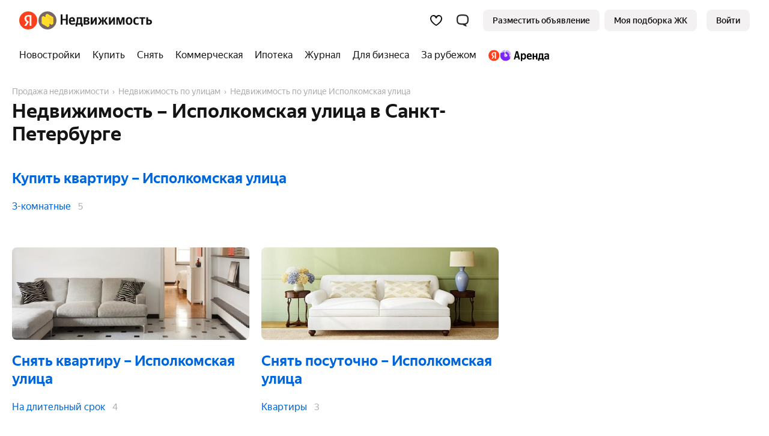

--- FILE ---
content_type: text/html
request_url: https://realty.yandex.ru/sankt-peterburg/street/195792/
body_size: 54589
content:
<!doctype html><html lang="ru"><head><meta content="ie=edge" http-equiv="x-ua-compatible"/><meta charSet="utf-8"/><meta content="yes" name="apple-mobile-web-app-capable"/><meta content="telephone=no" name="format-detection"/><meta content="address=no" name="format-detection"/><title>Купить или снять недвижимость - Исполкомская улица в Санкт-Петербурге на Яндекс Недвижимости</title><meta content="✅ Яндекс.Недвижимость - большая база объявлений в Санкт-Петербурге. Купить или арендовать недвижимость от частных лиц и агентств - Исполкомская улица" name="description"/><link href="https://yastatic.net/" rel="preconnect"/><link href="https://avatars.mds.yandex.net/" rel="preconnect"/><link as="font" href="//yastatic.net/s3/home/fonts/ys/1/text-regular.woff2" rel="preload" type="font/woff2"/><link as="font" href="//yastatic.net/s3/home/fonts/ys/1/text-medium.woff2" rel="preload" type="font/woff2"/><link as="font" href="//yastatic.net/s3/home/fonts/ys/1/text-bold.woff2" rel="preload" type="font/woff2"/><link as="style" href="https://s.realty.yandex.net/build-static/realty-mf-footer/_/index.client.cec3fa50ebc4a45848c8.css" rel="preload"/><link href="https://realty.yandex.ru/sankt-peterburg/street/195792/" rel="canonical"/><link as="style" data-style-async="false" href="https://s.realty.yandex.net/build-static/realty-mf-footer/_/index.client.cec3fa50ebc4a45848c8.css" rel="stylesheet"/><style type="text/css">.v18edcbf3c8cf {
    display: block;
}

.v18edcbf3c8cfRbeCDE7Uc:not(:empty) {
    display: inline-block !important;
    /* border: 1px solid rgba(0, 0, 0, 0.1) !important; */
}

.v18edcbf3c8cfRKkVC,
.v18edcbf3c8cfRKTFGOW,
.v18edcbf3c8cfRKWKSEBW {
    display: block;
}

.v18edcbf3c8cfRTbFEEMBmEl,
.v18edcbf3c8cfRKkVC8GLRDXNBrQl,
.v18edcbf3c8cfRKTFGOWBVIWDHgKrGT,
.v18edcbf3c8cfRKWKSEBWMHbDGXZRaFS {
    display: none !important;
}

</style><link rel="apple-touch-icon" href="https://realty.yandex.ru/apple-touch-icon.png"/><link rel="shortcut icon" href="https://realty.yandex.ru/favicon.ico"/><meta content="website" property="og:type"/><meta content="https://realty.yandex.ru/sankt-peterburg/street/195792/" property="og:url"/><meta content="Купить или снять недвижимость - Исполкомская улица в Санкт-Петербурге на Яндекс Недвижимости" property="og:title"/><meta content="✅ Яндекс.Недвижимость - большая база объявлений в Санкт-Петербурге. Купить или арендовать недвижимость от частных лиц и агентств - Исполкомская улица" property="og:description"/><script nonce="4yeYT2Qn9aglTazuLAThSA==">window._FEATURE_TOGGLES_ = [{"key":"PWA_AND_HIDE_APP_BANNERS","value":false},{"key":"ARENDA_DEPOSIT","value":{"startPosition":5,"distance":9,"maxSlidersCount":2}},{"key":"ENABLE_POPUP_FEATURE","value":false},{"key":"ENABLE_SEO_AB","value":true},{"key":"ARENDA_AGENTS_FAKEDOOR","value":true},{"key":"PRODAJA_OFFERS_FEATURE","value":true},{"key":"ENABLE_CANONICAL_REDIRECT","value":true},{"key":"SHOW_ARENDA_REFERRAL_BANNER_YANDEX_PLUS","value":true},{"key":"SEO_TEXTS_SYNONYM","value":true},{"key":"IS_PODBOR_CHAT_BUTTON_ENABLED","value":true},{"key":"VK_PIXEL_ID","value":"3636343"},{"key":"IS_NEW_CRC_ENABLED","value":true},{"key":"SHOW_ARENDA_REFERRAL_BANNER","value":false},{"key":"REFERRAL_PRICE_YANDEX_PLUS","value":true},{"key":"ARENDA_SEGMENTS","value":false},{"key":"MARKETING_FORCE_DISTRIBUTION","value":false},{"key":"ENABLE_LK_REDIRECT_FROM_PODBOR_ENTRYPOINT","value":true},{"key":"DISABLE_RETRIES","value":false},{"key":"IS_NEW_CONTACTS_ENABLED","value":false},{"key":"AI_AGENT_FILTERS_ENTRY_POINT_ALICE_SEGMENT","value":false},{"key":"MANGAZEYA_START_OF_SALES","value":true},{"key":"ARENDA_PROMO_BANNER","value":false},{"key":"SHOULD_SHOW_NOVOSEL","value":true},{"key":"ARENDA_OFFER_BONUS","value":true},{"key":"ENABLE_LAST_MODIFIED","value":false},{"key":"DISABLE_SAMOLET","value":true},{"key":"NEW-SUBSCRIPTION","value":true},{"key":"ENABLE_GIRAFFIC_NEXT","value":true},{"key":"ARENDA_RENT_PRICE_HAGGLING","value":true},{"key":"S7_PROMO","value":true},{"key":"MAYOR_GROM_BANNER","value":false},{"key":"ARENDA_RENT_EVALUATION_BANNER","value":true},{"key":"ARENDA_TRADE_IN_BANNER","value":true},{"key":"IS_CALLBACK_PHONE_VERIFICATION_ENABLED","value":true},{"key":"PODBOR_ENTRYPOINT_PHONE_VERIFICATION","value":{"enableGlobally":false,"rules":[{"channel":"NEWBUILDING_CARD_QUIZ"},{"channel":"QUIZ","utmMedium":"email","utmCampaign":"product_podbor_080725","utmContent":"1825307"}]}},{"key":"PODBOR_FILTERS_ENABLED","value":true},{"key":"LANDING_CALCULATOR_PROMOTIONS","value":false},{"key":"ARENDA_AGENTS_POPUP","value":true},{"key":"HIDE_BACK_CALL_TIME_SELECTION","value":false}];

        !function(e,n){if(e.Ya=e.Ya||{},Ya.Rum)throw new Error("Rum: interface is already defined");var t=e.performance,i=t&&t.timing&&t.timing.navigationStart||Ya.startPageLoad||+new Date,s=e.requestAnimationFrame,r=Ya.Rum={enabled:!!t,version:"6.1.13",vsStart:document.visibilityState,vsChanged:!1,vsChangeTime:1/0,_defTimes:[],_defRes:[],_deltaMarks:{},_markListeners:{},_onComplete:[],_onInit:[],_unsubscribers:[],_settings:{},_vars:{},_countersToExposeAsEvents:["2325","2616.85.1928","react.inited"],init:function(e,n){r._settings=e,r._vars=n},getTime:t&&t.now?function(){return t.now()}:Date.now?function(){return Date.now()-i}:function(){return new Date-i},time:function(e){r._deltaMarks[e]=[r.getTime()]},timeEnd:function(e,n){var t=r._deltaMarks[e];t&&0!==t.length&&t.push(r.getTime(),n)},sendTimeMark:function(e,n,t,i){void 0===n&&(n=r.getTime()),r._defTimes.push([e,n,i]),r.mark(e,n),-1!==r._countersToExposeAsEvents.indexOf(e)&&r.emit("metric:sent",{metricName:e,value:n,params:i})},sendDelta:function(e,n,t,i){var s,a=r._deltaMarks;a[e]||void 0===n||(s=i&&i.originalEndTime?i.originalEndTime:r.getTime(),a[e]=[s-n,s,t])},sendResTiming:function(e,n){r._defRes.push([e,n])},sendRaf:function(e){var n=r.getSetting("forcePaintTimeSending");if(s&&(n||r.isTimeAfterPageShow(r.getTime()))){var t="2616."+e;s((function(){r.getSetting("sendFirstRaf")&&r.sendTimeMark(t+".205"),s((function(){r.sendTimeMark(t+".1928")}))}))}},isVisibilityChanged:function(){return r.vsStart&&("visible"!==r.vsStart||r.vsChanged)},isTimeAfterPageShow:function(e){return"visible"===r.vsStart||r.vsChangeTime<e},mark:t&&t.mark?function(e,n){t.mark(e+(n?": "+n:""))}:function(){},getSetting:function(e){var n=r._settings[e];return null===n?null:n||""},on:function(e,n){if("function"==typeof n)return(r._markListeners[e]=r._markListeners[e]||[]).push(n),function(){if(r._markListeners[e]){var t=r._markListeners[e].indexOf(n);t>-1&&r._markListeners[e].splice(t,1)}}},sendTrafficData:function(){},finalizeLayoutShiftScore:function(){},finalizeLargestContentfulPaint:function(){},getLCPAdditionalParams:function(){},getCLSAdditionalParams:function(){},getINPAdditionalParams:function(){},getImageGoodnessAdditionalParams:function(){},_eventListeners:{},_eventsBuffer:{},subscribe:function(e,n){if(!r.getSetting("noEvents"))return this._eventListeners[e]=this._eventListeners[e]||new Set,this._eventListeners[e].add(n),function(){this.unsubscribe(e,n)}.bind(this)},unsubscribe:function(e,n){this._eventListeners[e]&&this._eventListeners[e].delete(n)},emit:function(e,n){r.getSetting("noEvents")||(this._eventListeners[e]&&this._eventListeners[e].forEach((function(e){e(n)})),this._eventsBuffer[e]=this._eventsBuffer[e]||[],this._eventsBuffer[e].push({type:e,event:n}))},getBufferedEvents:function(e){var n=this._eventsBuffer,t={};return Object.keys(n).forEach((function(i){-1!==e.indexOf(i)&&(t[i]=n[i])})),t}};function a(){Ya.Rum.vsChanged=!0,Ya.Rum.vsChangeTime=r.getTime(),removeEventListener("visibilitychange",a)}addEventListener("visibilitychange",a),r._onVisibilityChange=a}(window);
 Ya.Rum.observeDOMNode=window.IntersectionObserver?function(e,i,n){var t=this,o=Ya.Rum.getSetting("forcePaintTimeSending");!function r(){if(o||!t.isVisibilityChanged()){var s="string"==typeof i?document.querySelector(i):i;s?new IntersectionObserver((function(i,n){!o&&t.isVisibilityChanged()||(Ya.Rum.sendTimeMark(e),n.unobserve(s))}),n).observe(s):setTimeout(r,100)}}()}:function(){};
 !function(){if(window.PerformanceLongTaskTiming){var e=function(e,n){return(e=e.concat(n)).length>300&&(e=e.slice(e.length-300)),e},n="undefined"!=typeof PerformanceLongAnimationFrameTiming,t=n?["longtask","long-animation-frame"]:["longtask"];function r(){var r=Ya.Rum._tti={events:[],loafEvents:n?[]:void 0,eventsAfterTTI:[],fired:!1,observer:new PerformanceObserver((function(t){var o=t.getEntriesByType("longtask"),s=t.getEntriesByType("long-animation-frame");r.events=e(r.events,o),n&&(r.loafEvents=e(r.loafEvents,s)),r.fired&&(r.eventsAfterTTI=e(r.eventsAfterTTI,o))}))};r.observer.observe({entryTypes:t}),Ya.Rum._unsubscribers&&Ya.Rum._unsubscribers.push((function(){r.observer.disconnect()}))}r(),Ya.Rum._onInit.push(r)}}();
 !function(){var e,t,n,i=Ya.Rum,o=42,r=4e4,g=15,a=[],s="\r\n",l=i.getSetting("countersInitialDelay")||0;if(l){var c;function u(){removeEventListener("visibilitychange",h),clearTimeout(c),l=0,f()}function h(){document.hidden&&u()}c=setTimeout(u,l),addEventListener("visibilitychange",h)}function f(){if(t&&a.length){for(var n=0,i=0,l=0;i<a.length&&l<=r&&n<o;i++)(l+=(i?s.length:0)+a[i].length)<=r&&n++;var c=a.splice(0,n);d(t,c.join(s)),a.length&&(e=setTimeout(f,g))}else a.length=0}function d(e,t){if(!(navigator.sendBeacon&&n&&navigator.sendBeacon(e,t))){var o=Boolean(i.getSetting("sendCookie")),r=new XMLHttpRequest;r.open("POST",e),r.withCredentials=o,r.send(t)}}i.send=function(c,u,h,d,v,m,S,p){t=i.getSetting("clck"),n=i.getSetting("beacon"),o=i.getSetting("maxBatchCounters")||o,r=i.getSetting("maxBatchLength")||r,g=i.getSetting("countersBatchTimeout")||g,function(t,n,i,c,u,h,d,v,m,S){clearTimeout(e);var p=[t?"/reqid="+t:"",n?"/"+n.join("/"):"",i?"/path="+i:"",c?"/events="+c:"",u?"/slots="+u.join(";"):"",h?"/experiments="+h.join(";"):"",d?"/vars="+d:"","/cts="+(new Date).getTime(),"","/*"].join("");p.length>r?"undefined"!=typeof console&&console.error&&console.error("Counter length "+p.length+" is more than allowed "+r,p):(a.push(p),l||(function(){if(a.length>=o)return!0;for(var e=0,t=0;t<a.length;t++)if((e+=(t?s.length:0)+a[t].length)>=r)return!0;return!1}()?f():e=setTimeout(f,g)))}(i.getSetting("reqid"),S,u,v,i.getSetting("slots"),i.getSetting("experiments"),h)}}();
 !function(){var e,n,t=Ya.Rum,r=function(){return"v3-".concat(Date.now(),"-").concat(Math.floor(8999999999999*Math.random())+1e12)},i=function(){return window.__WEB_VITALS_POLYFILL__?window.performance&&(performance.getEntriesByType&&performance.getEntriesByType("navigation")[0]||function(){var e;if(null!==(e=performance)&&void 0!==e&&e.navigation){var n=performance.timing,t=performance.navigation.type,r={entryType:"navigation",startTime:0,type:2==t?"back_forward":1===t?"reload":"navigate"};for(var i in n)"navigationStart"!==i&&"toJSON"!==i&&(r[i]=Math.max(n[i]-n.navigationStart,0));return r}}()):window.performance&&performance.getEntriesByType&&performance.getEntriesByType("navigation")[0]},a=function(e,n,t){var r=!(arguments.length>3&&void 0!==arguments[3])||arguments[3];try{if(PerformanceObserver.supportedEntryTypes.includes(e)){var i=new PerformanceObserver((function(e){Promise.resolve().then((function(){n(e.getEntries())}))}));return i.observe(Object.assign({type:e,buffered:r},t||{})),i}}catch(e){}},o=0,c=1/0,u=0,s=function(e){e.forEach((function(e){e.interactionId&&(c=Math.min(c,e.interactionId),u=Math.max(u,e.interactionId),o=u?(u-c)/7+1:0)}))},d=function(){var n=window.performance||{};return e?o:n.interactionCount||0},p=function(){"interactionCount"in(window.performance||{})||e||(e=a("event",s,{type:"event",buffered:!0,durationThreshold:0}))},f=[],l={},v=function(e){var n=f[f.length-1],t=l[e.interactionId];if(t||f.length<10||e.duration>n.latency){if(t)t.entries.push(e),t.latency=Math.max(t.latency,e.duration);else{var r={id:e.interactionId,latency:e.duration,entries:[e]};l[r.id]=r,f.push(r)}f.sort((function(e,n){return n.latency-e.latency})),f.splice(10).forEach((function(e){delete l[e.id]}))}},m=function(e,t){var o,c,u=function(){};return t=t||{},c=function(){var c,s,l,m,g;p(),s="INP",m=i(),g="navigate",m&&(document.prerendering||function(){var e=i();return e&&e.activationStart||0}()>0?g="prerender":document.wasDiscarded?g="restore":m.type&&(g=m.type.replace(/_/g,"-"))),n={name:s,value:void 0===l?-1:l,rating:"good",delta:0,entries:[],id:r(),navigationType:g};var y=a("event",(function(e){e.forEach((function(e){e.interactionId&&v(e),"first-input"===e.entryType&&!f.some((function(n){return n.entries.some((function(n){return e.duration===n.duration&&e.startTime===n.startTime}))}))&&v(e)}));var t,r=(t=Math.min(f.length-1,Math.floor((d()-0)/50)),f[t]);r&&r.latency!==n.value&&(n.value=r.latency,n.entries=r.entries,u())}),{durationThreshold:null!==(c=t.durationThreshold)&&void 0!==c?c:40},!0);o=function(e,n,t){var r,i;return{sendReport:function(a){n.value>=0&&(a||t)&&((i=n.value-(r||0))||void 0===r)&&(r=n.value,n.delta=i,e(n))},resetReport:function(){return r=void 0}}}(e,n,t.reportAllChanges),u=o.sendReport,y&&"PerformanceEventTiming"in window&&"interactionId"in PerformanceEventTiming.prototype&&y.observe({type:"first-input",buffered:!0})},document.prerendering?addEventListener("prerenderingchange",(function(){return c()}),!0):c(),function(){return o}};!function(){var e,i=void 0,a=t._addListener||addEventListener,o=t.getSetting("minInpDuration")||40,c=m((function(e){if(i={value:e.value,params:{entriesCount:e.entries.length,interactionsCount:d()},opts:{},entry:null},e.entries.length){var n=e.entries[0],r=0;e.entries.forEach((function(e){var t=e.processingEnd-e.processingStart;r+=t,(e.duration>n.duration||e.duration===n.duration&&t>n.processingEnd-n.processingStart)&&(n=e)})),i.params.name=n.name,i.params.js=r,i.params.processTime=n.processingEnd-n.processingStart,i.opts.originalEndTime=n.startTime+n.duration,i.entry=n,n.target&&t.getSelector&&(i.params.target=t.getSelector(n.target));var a=t.getINPAdditionalParams(n);a&&(i.params=Object.assign(i.params,a))}t.emit("metric:observed",{metricName:"inp",value:i.value,params:{entry:i.entry}})}),{durationThreshold:o,reportAllChanges:!0});function u(){c().resetReport(),f=[],l={},n.value=-1,n.delta=0,n.entries=[],n.id=r(),i=void 0,e=!1}function s(n){e||(c().sendReport(!0),void 0!==i&&(n&&i.opts&&(i.opts.force=!0),t.getSetting("enableContinuousCollection")||(e=!0),t.emit("metric:sent",{metricName:"inp",value:i.value,params:{entry:i.entry,isFinalized:e}}),t.sendDelta("inp",i.value,i.params,i.opts)))}function p(e){"pagehide"!==e.type&&"beforeunload"!==e.type&&"hidden"!==document.visibilityState||s(!0)}a("visibilitychange",p,!0),a("pagehide",p,!0),a("beforeunload",p,!0),t.finalizeINP=s,t.resetINP=u,t._onComplete.push(s),t._onComplete.push(u)}()}();


        Ya.Rum.init({
            beacon: Boolean(navigator.sendBeacon),
            reqid: '644f81d97db3142c1b51e460ed20441d',
            clck: 'https://yandex.ru/clck/click',
            slots: ["1378927,0,50","1432981,0,90","1437264,0,36","1453344,0,24","1193019,0,38","1188007,0,47","1266999,0,25","1267011,0,9","1267117,0,66","1411890,0,72","1423511,0,6","1426316,0,67","1173792,0,76","1276141,0,47","1016112,0,84","964661,0,38","1061190,0,47","783478,0,65","957702,0,56","1093879,0,36","1003063,0,40","965983,0,73","213159,0,51","361532,0,91","610826,0,91"],
            crossOrigin: ''
        }, {"-env":"production","-page":"street","-platform":"desktop","-project":"realty","-version":"1162.0.18505547","additional":"{\"serviceName\":\"realty-front-desktop\",\"uid\":\"\"}","experiments":"REALTYBACK-16541-linear_bid_for_newbuildings_ranking;REALTYFRONT-24169_redirect_podbor_landing_to_quiz;ARENDA_RENT_EVALUATION_BANNER;REALTYFRONT-27030_legal_entity_psp_transition;REALTYFRONT-26236_show_ad;REALTYFRONT-26851_service_quiz_disable_phone_autocomplete;REALTYFRONT-28674_owner_flat_tenant_candidate_groups_deadline;REALTYFRONT-29138_realty-ai-agent-entry-points;REALTYFRONT-16113_bring_tenant_banner;REALTYFRONT-16792_show_arenda_chat_button;REALTYFRONT-17599_new_owner_target;REALTYFRONT-19425_redesign_site_plans_modals;REALTYFRONT-18481_verticals_3d_tour;REALTYFRONT-20711_quick_request_for_an_impression;REALTYFRONT-21701_owner_get_consultation_target;REALTYBACK-13472_newbuilding_rate_change;REALTYFRONT-18560_realty_hidden_flat_number;REALTYFRONT-22002_show_podbor_pdf_for_mobile_number_banners;REALTYFRONT-21695_show_new_landing_owner;REALTYFRONT-22452_new_podbor_entrypoints;REALTYFRONT-18660_additional_cta_on_paid_site_card;REALTYFRONT-23113_podbor_site_and_offer_cards_mortgage_calc_up;REALTYFRONT-22354_redesign_samolet_gallery;REALTYFRONT-20932_without_newbuilding_carousel;REALTYFRONT-23562_show_offer_draft_agents_promo;REALTYFRONT-25094_show_banner_secondary_agents_promo;REALTYFRONT-24711_landing_referral_cat;REALTYFRONT-25800_show_agent_secondary_promo_quiz_estimation;REALTYFRONT-22274_arenda_trade_in_banner;REALTYFRONT-21278_hidden_price_desc;REALTYFRONT-21437_arenda_guides_first_group;arenda-aa-exp","region":2,"rum_id":"ru.realty.desktop.street"});
        false && Ya.Rum.observeDOMNode("2876", "undefined");
    

        !function(n){if(!n.Ya||!Ya.Rum)throw new Error("Rum: interface is not defined");var e=Ya.Rum;e.getSetting=function(n){var t=e._settings[n];return null===t?null:t||""}}("undefined"!=typeof self?self:window);
 !function(e,r){var n={client:["690.2354",1e3,100,0],uncaught:["690.2361",100,10,0],external:["690.2854",100,10,0],script:["690.2609",100,10,0]},t={};r.ERROR_LEVEL={INFO:"info",DEBUG:"debug",WARN:"warn",ERROR:"error",FATAL:"fatal"},r._errorSettings={clck:"https://yandex.ru/clck/click",beacon:!0,project:"unknown",page:"",env:"",experiments:[],additional:{},platform:"",region:"",dc:"",host:"",service:"",level:"",version:"",yandexuid:"",loggedin:!1,coordinates_gp:"",referrer:!0,preventError:!1,unhandledRejection:!1,traceUnhandledRejection:!1,uncaughtException:!0,debug:!1,limits:{},silent:{},filters:{},pageMaxAge:864e6,initTimestamp:+new Date};var o=!1;function a(e,r){for(var n in r)r.hasOwnProperty(n)&&(e[n]=r[n]);return e}function i(e){return"boolean"==typeof e&&(e=+e),"number"==typeof e?e+"":null}r.initErrors=function(n){var t=a(r._errorSettings,n);o||(t.uncaughtException&&function(){var n=r._errorSettings;if(e.addEventListener)e.addEventListener("error",s),n.resourceFails&&e.addEventListener("error",l,!0),"Promise"in e&&n.unhandledRejection&&e.addEventListener("unhandledrejection",function(e){var n,t,o=e.reason,a={};o&&(o.stack&&o.message?(n=o.message,t=o.stack):(n=String(o),t=r._parseTraceablePromiseStack(e.promise),"[object Event]"===n?n="event.type: "+o.type:"[object Object]"===n&&(a.unhandledObject=o)),o.target&&o.target.src&&(a.src=o.target.src),s({message:"Unhandled rejection: "+n,stack:t,additional:a}))});else{var t=e.onerror;e.onerror=function(e,r,n,o,a){s({error:a||new Error(e||"Empty error"),message:e,lineno:n,colno:o,filename:r}),t&&t.apply(this,arguments)}}}(),t.unhandledRejection&&t.traceUnhandledRejection&&r._traceUnhandledRejection&&r._traceUnhandledRejection(),o=!0)},r.updateErrors=function(e){a(r._errorSettings,e)},r.updateAdditional=function(e){r._errorSettings.additional=a(r._errorSettings.additional||{},e)},r._handleError=function(e,o,i){var s,l,c=r._errorSettings;if(c.preventError&&e.preventDefault&&e.preventDefault(),o)s=e,l="client";else{s=r._normalizeError(e),l=s.type;var d=c.onError;"function"==typeof d&&d(s);var u=c.transform;if("function"==typeof u&&(s=u(s)),!s)return;s.settings&&(i=s.settings)}var g=+new Date,f=c.initTimestamp,p=c.pageMaxAge;if(!(-1!==p&&f&&f+p<g)){var m=n[l][1];"number"==typeof c.limits[l]&&(m=c.limits[l]);var v=n[l][2];"number"==typeof c.silent[l]&&(v=c.silent[l]);var h=n[l][3];if(h<m||-1===m){s.path=n[l][0];var E=r._getErrorData(s,{silent:h<v||-1===v?"no":"yes",isCustom:Boolean(o)},a(a({},c),i)),_=function(e){t[s.message]=!1,r._sendError(e.path,e.vars),n[l][3]++}.bind(this,E);if(void 0===c.throttleSend)_();else{if(t[s.message])return;t[s.message]=!0,setTimeout(_,c.throttleSend)}}}},r._getReferrer=function(r){var n=r.referrer,t=typeof n;return"function"===t?n():"string"===t&&n?n:!1!==n&&e.location?e.location.href:void 0},r.getErrorSetting=function(e){return r._errorSettings[e]},r._buildExperiments=function(e){return e instanceof Array?e.join(";"):""},r._buildAdditional=function(e,r){var n="";try{var t=a(a({},e),r);0!==Object.keys(t).length&&(n=JSON.stringify(t))}catch(e){}return n},r._getErrorData=function(n,t,o){t=t||{};var a=r._buildExperiments(o.experiments),s=r._buildAdditional(o.additional,n.additional),l={"-stack":n.stack,"-url":n.file,"-line":n.line,"-col":n.col,"-block":n.block,"-method":n.method,"-msg":n.message,"-env":o.env,"-external":n.external,"-externalCustom":n.externalCustom,"-project":o.project,"-service":n.service||o.service,"-page":n.page||o.page,"-platform":o.platform,"-level":n.level,"-experiments":a,"-version":o.version,"-region":o.region,"-dc":o.dc,"-host":o.host,"-yandexuid":o.yandexuid,"-loggedin":o.loggedin,"-coordinates_gp":n.coordinates_gp||o.coordinates_gp,"-referrer":r._getReferrer(o),"-source":n.source,"-sourceMethod":n.sourceMethod,"-type":t.isCustom?n.type:"","-additional":s,"-adb":i(Ya.blocker)||i(o.blocker),"-cdn":e.YaStaticRegion,"-ua":navigator.userAgent,"-silent":t.silent,"-ts":+new Date,"-init-ts":o.initTimestamp};return o.debug&&e.console&&console[console[n.level]?n.level:"error"]("[error-counter] "+n.message,l,n.stack),{path:n.path,vars:l}},r._baseNormalizeError=function(e){var r=(e=e||{}).error,n=e.filename||e.fileName||"",t=r&&r.stack||e.stack||"",o=e.message||"",a=r&&r.additional||e.additional;return{file:n,line:e.lineno||e.lineNumber,col:e.colno||e.colNumber,stack:t,message:o,additional:a}},r._normalizeError=function(e){var n=r._baseNormalizeError(e),t="uncaught",o=r._isExternalError(n.file,n.message,n.stack),a="",i="";return o.hasExternal?(t="external",a=o.common,i=o.custom):/^Script error\.?$/.test(n.message)&&(t="script"),n.external=a,n.externalCustom=i,n.type=t,n},r._createVarsString=function(e){var r=[];for(var n in e)e.hasOwnProperty(n)&&(e[n]||0===e[n])&&r.push(n+"="+encodeURIComponent(e[n]).replace(/\*/g,"%2A"));return r.join(",")},r._sendError=function(e,n){r.send(null,e,r._createVarsString(n),null,null,null,null)};var s=function(e){r._handleError(e,!1)},l=function(e){var n=e.target;if(n){var t=n.srcset||n.src;if(t||(t=n.href),t){var o=n.tagName||"UNKNOWN";r.logError({message:o+" load error",additional:{src:t}})}}};r._parseTraceablePromiseStack=function(){}}("undefined"!=typeof self?self:window,Ya.Rum);
 !function(e){var r={url:{0:/(miscellaneous|extension)_bindings/,1:/^chrome:/,2:/kaspersky-labs\.com\//,3:/^(?:moz|chrome|safari)-extension:\/\//,4:/^file:/,5:/^resource:\/\//,6:/webnetc\.top/,7:/local\.adguard\.com/},message:{0:/__adgRemoveDirect/,1:/Content Security Policy/,2:/vid_mate_check/,3:/ucapi/,4:/Access is denied/i,5:/^Uncaught SecurityError/i,6:/__ybro/,7:/__show__deepen/,8:/ntp is not defined/,9:/Cannot set property 'install' of undefined/,10:/NS_ERROR/,11:/Error loading script/,12:/^TypeError: undefined is not a function$/,13:/__firefox__\.(?:favicons|metadata|reader|searchQueryForField|searchLoginField)/},stack:{0:/(?:moz|chrome|safari)-extension:\/\//,1:/adguard.*\.user\.js/i}};function n(e,r){if(e&&r){var n=[];for(var o in r)if(r.hasOwnProperty(o)){var i=r[o];"string"==typeof i&&(i=new RegExp(i)),i instanceof RegExp&&i.test(e)&&n.push(o)}return n.join("_")}}function o(e,o){var i,a=[];for(var t in r)r.hasOwnProperty(t)&&(i=n(e[t],o[t]))&&a.push(t+"~"+i);return a.join(";")}e._isExternalError=function(n,i,a){var t=e._errorSettings.filters||{},s={url:(n||"")+"",message:(i||"")+"",stack:(a||"")+""},c=o(s,r),u=o(s,t);return{common:c,custom:u,hasExternal:!(!c&&!u)}}}(Ya.Rum);
 !function(){"use strict";var e;(e=Ya.Rum).logError=function(r,o,s){r=r||{},"string"!=typeof o&&void 0!==o||((o=new Error(o)).justCreated=!0);var a=r.message||"",t=e._baseNormalizeError(o);t.message&&!r.ignoreErrorMessage&&(a&&(a+="; "),a+=t.message),t.message=a||"Empty error";for(var g=["service","source","type","block","additional","level","page","method","sourceMethod","coordinates_gp"],i=0;i<g.length;i++){var n=g[i];r[n]?t[n]=r[n]:o&&o[n]&&(t[n]=o[n])}e._handleError(t,!0,s)}}();


        Ya.Rum.initErrors({"additional":{"serviceName":"realty-front-desktop","uid":""},"debug":true,"env":"production","experiments":["REALTYBACK-16541-linear_bid_for_newbuildings_ranking","REALTYFRONT-24169_redirect_podbor_landing_to_quiz","ARENDA_RENT_EVALUATION_BANNER","REALTYFRONT-27030_legal_entity_psp_transition","REALTYFRONT-26236_show_ad","REALTYFRONT-26851_service_quiz_disable_phone_autocomplete","REALTYFRONT-28674_owner_flat_tenant_candidate_groups_deadline","REALTYFRONT-29138_realty-ai-agent-entry-points","REALTYFRONT-16113_bring_tenant_banner","REALTYFRONT-16792_show_arenda_chat_button","REALTYFRONT-17599_new_owner_target","REALTYFRONT-19425_redesign_site_plans_modals","REALTYFRONT-18481_verticals_3d_tour","REALTYFRONT-20711_quick_request_for_an_impression","REALTYFRONT-21701_owner_get_consultation_target","REALTYBACK-13472_newbuilding_rate_change","REALTYFRONT-18560_realty_hidden_flat_number","REALTYFRONT-22002_show_podbor_pdf_for_mobile_number_banners","REALTYFRONT-21695_show_new_landing_owner","REALTYFRONT-22452_new_podbor_entrypoints","REALTYFRONT-18660_additional_cta_on_paid_site_card","REALTYFRONT-23113_podbor_site_and_offer_cards_mortgage_calc_up","REALTYFRONT-22354_redesign_samolet_gallery","REALTYFRONT-20932_without_newbuilding_carousel","REALTYFRONT-23562_show_offer_draft_agents_promo","REALTYFRONT-25094_show_banner_secondary_agents_promo","REALTYFRONT-24711_landing_referral_cat","REALTYFRONT-25800_show_agent_secondary_promo_quiz_estimation","REALTYFRONT-22274_arenda_trade_in_banner","REALTYFRONT-21278_hidden_price_desc","REALTYFRONT-21437_arenda_guides_first_group","arenda-aa-exp"],"page":"street","platform":"desktop","preventError":false,"project":"realty","referrer":true,"region":2,"resourceFails":true,"slots":["1378927,0,50","1432981,0,90","1437264,0,36","1453344,0,24","1193019,0,38","1188007,0,47","1266999,0,25","1267011,0,9","1267117,0,66","1411890,0,72","1423511,0,6","1426316,0,67","1173792,0,76","1276141,0,47","1016112,0,84","964661,0,38","1061190,0,47","783478,0,65","957702,0,56","1093879,0,36","1003063,0,40","965983,0,73","213159,0,51","361532,0,91","610826,0,91"],"uncaughtException":true,"unhandledRejection":true,"version":"1162.0.18505547","yandexuid":"7594258391768799147"});
    

        window.__ROUTER_SNAPSHOT__ = {"deps":[[],[],[],[2],[],[4],[5],[],[7],[8],[],[],[11],[12],[],[14],[15],[],[17],[18],[19],[16,20],[],[22],[23],[24],[25],[],[27],[28],[],[30],[31],[32],[33,31],[],[35],[36],[37,35],[38],[39],[40],[39],[42],[39],[44],[39],[46],[39],[48],[49,38],[50],[51],[39],[53],[39],[55],[39],[57],[39],[59],[39],[61],[43,45,47,52,54,56,58,60,62,38],[63],[41,43,45,47,52,54,56,58,60,62,64,38],[65],[43,45,47,52,54,56,58,60,62,64,38],[67],[35],[69],[70],[43,45,47,52,54,56,58,60,62,68,64,71,38],[72],[41,43,45,47,52,54,56,58,60,62,66,73,64,71,38],[74],[75],[76],[],[78],[79],[78],[81],[82,78],[83],[84],[85],[84],[87],[84],[89],[84],[91],[84],[93],[84],[95],[84],[97],[78,82],[99],[100],[101],[86,88,90,92,94,96,98,102,83],[103],[80,86,88,90,92,94,96,98,102,104,83],[105],[],[107],[80,86,88,90,92,94,96,98,102,104,83,108],[109],[29,34,77,110],[111],[26,29,34,77,106,112],[],[114],[115],[],[],[118],[117,119],[],[],[122],[123],[],[125],[126],[],[128],[129],[],[131],[132],[],[134],[135],[136],[137],[127,130,133,138],[],[140],[141],[],[],[144],[145],[146],[145,147],[],[],[150],[149,151],[152],[148,153],[],[],[],[157],[158],[],[],[],[162],[163],[],[165],[166],[],[168],[169],[],[],[],[],[174],[175],[],[177],[178],[],[180],[179,181],[182],[],[],[],[186],[187],[188],[189,187],[],[191],[192],[],[],[195],[195],[195],[],[199],[],[201],[200,202],[203],[194,196,197,198,204],[],[206],[207],[208],[209,207],[210],[211,207],[],[],[],[],[216],[217],[218],[219,217],[],[221],[222],[],[224],[225],[223,226],[],[],[],[230],[231],[232],[233,231],[],[235],[236],[237],[238,236],[],[240],[241],[242],[243],[],[245],[246],[247],[248,246],[],[],[251],[250,252],[],[254],[255],[256],[257,255],[],[259],[260],[261],[262,260],[214,215,220,227,228,229,234,239,244,249,253,258,263],[],[],[],[267],[268],[],[270],[271],[],[],[274],[275],[276],[],[278],[279],[280],[],[282],[283],[284],[],[286],[287],[288],[289],[288,290],[],[292],[293],[294],[],[296],[297],[298],[299],[300],[],[302],[303],[304],[305],[295,301,304,306],[],[308],[309],[],[],[312],[313],[314],[],[316],[317],[318],[319],[],[321],[322],[323],[324],[325],[],[327],[328],[329],[],[],[],[333],[334],[335],[336],[335,337],[338],[277,281,285,291,307,310,311,315,320,326,330,331,332,339],[],[],[],[],[344],[345],[],[],[],[],[350],[351],[352],[353],[342,343,346,347,348,349,354],[355],[342,343,346,347,348,349,354,356],[],[358],[359],[],[361],[362],[],[364],[365],[],[367],[368],[369],[370],[363,366,371],[],[373],[374],[375],[376],[],[378],[],[380],[377,379,381],[],[383],[384],[385,383],[386],[387],[388],[],[390],[391],[],[392,393],[394],[392,393,386,395],[396],[397],[393,386],[399],[400],[387],[402],[387],[404],[405,386],[406],[407],[392,393,395],[409],[410],[411,392,393,386,395],[412],[413],[387],[415],[387],[417],[387],[419],[387],[421],[387],[423],[387],[425],[387],[427],[424,428,403,408,426,416,418,420,422,386],[429],[389,424,401,403,408,426,416,418,420,422,393,430,386],[431],[424,401,403,408,426,416,418,420,422,393,430,386],[433],[383],[435],[436],[398,401,403,408,414,416,418,420,422,393,434,430,437,386],[438],[389,398,401,403,408,414,416,418,420,422,393,432,439,430,437,386],[440],[],[442],[443],[444],[445],[446],[],[448],[449],[450],[447,451,448],[452],[453],[454,447,451,448],[455],[454,447,451,448,456],[457],[441,458],[459],[],[461],[462],[463],[],[465],[466],[],[465],[469],[470,465],[468,471],[472],[473],[471],[475],[476],[475],[478],[],[480],[481],[482,468,471],[483],[484],[475],[486],[475],[488],[475],[490],[465,470],[492],[493],[494],[475],[496],[475],[498],[497,477,479,499,487,489,491,495,471],[500],[467,474,477,479,485,487,489,491,495,468,501,471],[],[503],[504],[505,503],[506],[507],[508],[],[510,506],[511],[512],[507],[514],[507],[516],[507],[518],[509,513,515,517,519,510,506],[502,520],[521],[],[],[],[525],[526],[],[],[529],[530],[],[],[533],[534],[200],[536],[194,196,197,198,537],[],[],[540],[541],[],[543],[544],[545],[546,544],[],[],[441,458],[550],[],[],[],[],[],[],[552,553,554,555,556,557],[558],[467,474,477,479,485,487,489,491,495,468,501,471,559],[],[561],[509,513,515,517,519,510,506,562],[560,563],[564],[523,184,524,527,528,531,532,535,193,538,212,539,542,547,548,549,269,272,273,551,464,565],[566],[],[213,568,265,266],[569],[0,1,3,6,9,10,13,21,113,116,120,121,124,139,142,143,154,155,156,159,160,161,164,167,170,171,172,173,176,183,184,185,190,193,205,212,213,264,265,266,269,272,273,340,341,357,360,372,382,460,464,522,567,570]],"nodes":[{"routeName":"404","type":"static","value":{"value":"404/"}},{"routeName":"403","type":"static","value":{"value":"403/"}},{"routeName":"favorites-map","type":"static","value":{"value":"karta/"}},{"routeName":"favorites","type":"static","value":{"value":"favorites/"}},{"routeName":"shared-favorites","type":"static","value":{"value":"/"}},{"type":"param","value":{"name":"sharedLink"}},{"type":"static","value":{"value":"shared-favorites/"}},{"routeName":"shared-podbor","type":"static","value":{"value":"/"}},{"type":"param","value":{"name":"sharedLink"}},{"type":"static","value":{"value":"shared-podbor/"}},{"routeName":"comparison","type":"static","value":{"value":"comparison/"}},{"routeName":"offer","type":"static","value":{"value":"/"}},{"type":"param_re","value":{"name":"id","re":"^\\d+"}},{"type":"static","value":{"value":"offer/"}},{"routeName":"gate-geoselector","type":"static","value":{"value":"/"}},{"type":"param","value":{"name":"action"}},{"type":"static","value":{"value":"geoselector/"}},{"routeName":"gate","type":"static","value":{"value":"/"}},{"type":"param","value":{"name":"action"}},{"type":"static","value":{"value":"/"}},{"type":"param","value":{"name":"controller"}},{"type":"static","value":{"value":"gate/"}},{"routeName":"amp-gate","type":"static","value":{"value":"/"}},{"type":"param","value":{"name":"action"}},{"type":"static","value":{"value":"/"}},{"type":"param","value":{"name":"controller"}},{"type":"static","value":{"value":"gate/"}},{"routeName":"amp-developer","type":"static","value":{"value":"/"}},{"type":"param","value":{"name":"developerName"}},{"type":"static","value":{"value":"zastroyschik/"}},{"routeName":"amp-developers-list","type":"static","value":{"value":"/"}},{"type":"one_of","value":{"name":"decorationCode","value":["bez-otdelky","chernovaya-otdelka","chistovaya-otdelka","pod-kluch","predchistovya-otdelka","white-box"]}},{"routeName":"amp-developers-list","type":"static","value":{"value":"/"}},{"type":"one_of","value":{"name":"buildingClassCode","value":["klass-business","klass-comfort","klass-comfort-plus","klass-econom","klass-elite"]}},{"routeName":"amp-developers-list","type":"static","value":{"value":"zastroyschiki/"}},{"routeName":"amp-search","type":"static","value":{"value":"/"}},{"type":"one_of","value":{"name":"filter2","value":["1-etazh","1000m","100m","10m","11m","120m","12m","13m","14m","15m","16m","17m","18m","200m","20m","214-fz","23m","26m","300m","30m","34m","400m","40m","500m","50m","600m","6x8","70m","8m","9m","apartamenty","bez-komissii","bez-mebeli","bez-otdelky","bez-podtverzhdeniya-dohoda","bez-posrednikov","bez-remonta","bez-remonta-vo-vtorichke","bez-zaloga","biznes-center","blochniy","blochnye","bolshie-doma","bolshie-kvartiry","bolshie-studii","bolshoy-uchastok","brezhnevskiy","business-klass","chernovaya-otdelka","chistovaya-otdelka","class-a","class-a-plus","class-b","class-b-plus","class-c","class-c-plus","dacha","dalnevostochnaya-ipoteka","derevo","derevyanniy","derevyannye","deshevye","dizain-remont","dlya-inostrannyh-grazhdan","dlya-voennyh","do-10000","do-1000000","do-15000","do-1500000","do-20000","do-2000000","do-2500000","do-3000000","do-3500000","do-4000000","do-5000","do-500000","do-5000000","do-6000000","do-8000","do-800000","dolgosrochnaya-arenda","dva-i-bolee-sanuzla","dvuhetazhnye","dvuhurovnevye","dvuhurovnevye-econom-klass","ekonom-klass","ekonom-s-kommunikaciami","elit-klass","elit-premium-klass","elitnye","elitnye-penthouse","evroplanirovka","evroremont","finskiy","finskiy-iz-brusa","gostinichnogo-tipa","it-ipoteka","iz-brevna","iz-brusa","iz-kirpicha","iz-kleenogo-brusa","iz-penobloka","izhs","karkas","karkasniy","khrushevskiy","kirpich","kirpichno-monolitnye","kirpichnye","kirpichnyi","klass-business","klass-comfort","klass-comfort-plus","klass-econom","klass-elite","kommunalnye-kvartiry","kp-biznes","kp-comfort","kp-econom","kp-premium","loft","loft-econom-klass","loft-econom-klassa","malenkye-doma","malenkye-kvartiry","malenkye-studii","mashinomesto","matkapital","metallicheskiy","mnogoetaznye","modulniy","monolit","monolitniy","na-pervom-etage","na-starte-prodazh","novostrojka-bez-posrednikov","novostroyki","novostroyki-i-vo-vtorichke","novostroyki-s-basseinom","novostroyki-s-terrasoi","odnoetazhnye","open-space","ot-zastroyschika","otdelniy-vhod","panel","panelniy","penal","penthouse","penthouse-s-terrasoy","pod-kluch","pod-snos","pod-zalog-nedvizhimosti","podzemniy-parking","posutochno","pravo-arendy","predchistovya-otdelka","pryamaya-arenda","rakushka","raspashonki","ryadom-fitness","ryadom-metro","ryadom-park","ryadom-s-lesom","ryadom-s-morem","ryadom-s-ozerom","ryadom-s-prudom","ryadom-s-rekoy","ryadom-s-vodokhranilishem","ryadom-s-zalivom","ryadom-shkola","ryadom-vodoyom","s-3d-turom","s-balkonom","s-banyei","s-basseinom","s-bolshoy-kuhney","s-detmi","s-dizain-remontom-vo-vtorichke","s-dizainerskym-remontom","s-dzhakuzi","s-electrichestvom","s-evroremontom-vo-vtorichke","s-garazhom","s-gazom","s-ipotekoy","s-kaminom","s-kanalizaciej","s-kluchami","s-kommunikaciyami","s-kosmeticheskim-remontom-vo-vtorichke","s-kosmeticheskym-remontom","s-kottedzhami","s-lodzhiej","s-mansardoy","s-mashinomestom","s-matkapitalom","s-mebeliu","s-obmenom","s-otdelkoy","s-otopleniyem","s-panoramnymi-oknami","s-parkom","s-pereustupkoy","s-photo","s-propiskoy","s-rassrochkoy","s-remontom","s-remontom-vo-vtorichke","s-sovremennym-remontom-vo-vtorichke","s-taunhausami","s-terrasoi","s-torgom","s-uchastkami","s-uchastkom","s-vidom-na-kreml","s-vodoy","s-vodoyomom","s-vysokimi-potolkami","s-zhivotnymi","sadoviy","sdacha-2025","sdacha-2026","sdacha-2027","semeinaya-ipoteka","semeynaya-ipoteka","seriya-137","seriya-504","seriya-bashnya-vulha","seriya-p44","seriya-p44k","seriya-p44t","seriya-p46","seriya-p47","sip-panel","skandinavskiy","sklad","sovremenniy-remont","srub","srub-is-kedra","stalinskiy","standartnaya-ipoteka","stroyashayasya","studii-11m","studii-12m","studii-23m","subarenda","torgoviy-center","trehetazhye","v-10-km-ot-mkad","v-20-km-ot-mkad","v-30-km-ot-mkad","v-50-km-ot-mkad","v-dnp","v-ipoteku","v-izhs","v-kirpichno-monolitnom-dome","v-lph","v-maloetazhnom-dome","v-mnogoetazhnom-dome","v-neboskrebah","v-novom-korpuse","v-novostroyke","v-putinke","v-pyatietazhnom-dome","v-snt","v-sovremennom-style","v-treid-in","v-vysotke","v-vysotke-stalinke","voennaya-ipoteka","vtorichniy-rynok","vysotki","white-box","zdaniye","zhelezobetonniy","zhiloy-dom","zhk-biznes","zhk-comfort","zhk-econom","zhk-premium-elitnye"]}},{"type":"static","value":{"value":"-i-"}},{"type":"one_of","value":{"name":"filter1","value":["1-etazh","1000m","100m","10m","11m","120m","12m","13m","14m","15m","16m","17m","18m","200m","20m","214-fz","23m","26m","300m","30m","34m","400m","40m","500m","50m","600m","6x8","70m","8m","9m","apartamenty","bez-komissii","bez-mebeli","bez-otdelky","bez-podtverzhdeniya-dohoda","bez-posrednikov","bez-remonta","bez-remonta-vo-vtorichke","bez-zaloga","biznes-center","blochniy","blochnye","bolshie-doma","bolshie-kvartiry","bolshie-studii","bolshoy-uchastok","brezhnevskiy","business-klass","chernovaya-otdelka","chistovaya-otdelka","class-a","class-a-plus","class-b","class-b-plus","class-c","class-c-plus","dacha","dalnevostochnaya-ipoteka","derevo","derevyanniy","derevyannye","deshevye","dizain-remont","dlya-inostrannyh-grazhdan","dlya-voennyh","do-10000","do-1000000","do-15000","do-1500000","do-20000","do-2000000","do-2500000","do-3000000","do-3500000","do-4000000","do-5000","do-500000","do-5000000","do-6000000","do-8000","do-800000","dolgosrochnaya-arenda","dva-i-bolee-sanuzla","dvuhetazhnye","dvuhurovnevye","dvuhurovnevye-econom-klass","ekonom-klass","ekonom-s-kommunikaciami","elit-klass","elit-premium-klass","elitnye","elitnye-penthouse","evroplanirovka","evroremont","finskiy","finskiy-iz-brusa","gostinichnogo-tipa","it-ipoteka","iz-brevna","iz-brusa","iz-kirpicha","iz-kleenogo-brusa","iz-penobloka","izhs","karkas","karkasniy","khrushevskiy","kirpich","kirpichno-monolitnye","kirpichnye","kirpichnyi","klass-business","klass-comfort","klass-comfort-plus","klass-econom","klass-elite","kommunalnye-kvartiry","kp-biznes","kp-comfort","kp-econom","kp-premium","loft","loft-econom-klass","loft-econom-klassa","malenkye-doma","malenkye-kvartiry","malenkye-studii","mashinomesto","matkapital","metallicheskiy","mnogoetaznye","modulniy","monolit","monolitniy","na-pervom-etage","na-starte-prodazh","novostrojka-bez-posrednikov","novostroyki","novostroyki-i-vo-vtorichke","novostroyki-s-basseinom","novostroyki-s-terrasoi","odnoetazhnye","open-space","ot-zastroyschika","otdelniy-vhod","panel","panelniy","penal","penthouse","penthouse-s-terrasoy","pod-kluch","pod-snos","pod-zalog-nedvizhimosti","podzemniy-parking","posutochno","pravo-arendy","predchistovya-otdelka","pryamaya-arenda","rakushka","raspashonki","ryadom-fitness","ryadom-metro","ryadom-park","ryadom-s-lesom","ryadom-s-morem","ryadom-s-ozerom","ryadom-s-prudom","ryadom-s-rekoy","ryadom-s-vodokhranilishem","ryadom-s-zalivom","ryadom-shkola","ryadom-vodoyom","s-3d-turom","s-balkonom","s-banyei","s-basseinom","s-bolshoy-kuhney","s-detmi","s-dizain-remontom-vo-vtorichke","s-dizainerskym-remontom","s-dzhakuzi","s-electrichestvom","s-evroremontom-vo-vtorichke","s-garazhom","s-gazom","s-ipotekoy","s-kaminom","s-kanalizaciej","s-kluchami","s-kommunikaciyami","s-kosmeticheskim-remontom-vo-vtorichke","s-kosmeticheskym-remontom","s-kottedzhami","s-lodzhiej","s-mansardoy","s-mashinomestom","s-matkapitalom","s-mebeliu","s-obmenom","s-otdelkoy","s-otopleniyem","s-panoramnymi-oknami","s-parkom","s-pereustupkoy","s-photo","s-propiskoy","s-rassrochkoy","s-remontom","s-remontom-vo-vtorichke","s-sovremennym-remontom-vo-vtorichke","s-taunhausami","s-terrasoi","s-torgom","s-uchastkami","s-uchastkom","s-vidom-na-kreml","s-vodoy","s-vodoyomom","s-vysokimi-potolkami","s-zhivotnymi","sadoviy","sdacha-2025","sdacha-2026","sdacha-2027","semeinaya-ipoteka","semeynaya-ipoteka","seriya-137","seriya-504","seriya-bashnya-vulha","seriya-p44","seriya-p44k","seriya-p44t","seriya-p46","seriya-p47","sip-panel","skandinavskiy","sklad","sovremenniy-remont","srub","srub-is-kedra","stalinskiy","standartnaya-ipoteka","stroyashayasya","studii-11m","studii-12m","studii-23m","subarenda","torgoviy-center","trehetazhye","v-10-km-ot-mkad","v-20-km-ot-mkad","v-30-km-ot-mkad","v-50-km-ot-mkad","v-dnp","v-ipoteku","v-izhs","v-kirpichno-monolitnom-dome","v-lph","v-maloetazhnom-dome","v-mnogoetazhnom-dome","v-neboskrebah","v-novom-korpuse","v-novostroyke","v-putinke","v-pyatietazhnom-dome","v-snt","v-sovremennom-style","v-treid-in","v-vysotke","v-vysotke-stalinke","voennaya-ipoteka","vtorichniy-rynok","vysotki","white-box","zdaniye","zhelezobetonniy","zhiloy-dom","zhk-biznes","zhk-comfort","zhk-econom","zhk-premium-elitnye"]}},{"routeName":"amp-search","type":"static","value":{"value":"/"}},{"type":"param","value":{"name":"bcCode"}},{"type":"static","value":{"value":"bc-"}},{"type":"param","value":{"name":"siteName"}},{"type":"static","value":{"value":"zhk-"}},{"type":"param","value":{"name":"metroCode"}},{"type":"static","value":{"value":"metro-"}},{"type":"param","value":{"name":"mcdCode"}},{"type":"static","value":{"value":"mcd-"}},{"type":"param","value":{"name":"houseCode"}},{"type":"static","value":{"value":"dom-"}},{"routeName":"amp-search","type":"static","value":{"value":"/"}},{"type":"param","value":{"name":"streetCode"}},{"type":"static","value":{"value":"st-"}},{"type":"param","value":{"name":"subLocalityName"}},{"type":"static","value":{"value":"dist-"}},{"type":"param","value":{"name":"toponymName"}},{"type":"static","value":{"value":"distr-"}},{"type":"param","value":{"name":"administrativeDistrictName"}},{"type":"static","value":{"value":"ao-"}},{"type":"param","value":{"name":"railwayStationName"}},{"type":"static","value":{"value":"railway-"}},{"type":"param","value":{"name":"directionCode"}},{"type":"static","value":{"value":"shosse-"}},{"routeName":"amp-search","type":"static","value":{"value":"/"}},{"type":"one_of","value":{"name":"houseTypeCode","value":["chast-doma","duplex","townhouse"]}},{"routeName":"amp-search","type":"static","value":{"value":"/"}},{"type":"one_of","value":{"name":"commercialTypeCode","value":["avtoservis","gostinica","gotovyj-biznes","obshchepit","ofis","pomeshchenie-svobodnogo-naznacheniya","proizvodstvennoe-pomeshchenie","skladskoe-pomeshchenie","torgovoe-pomeshchenie","uchastok-kommercheskogo-naznacheniya","yuridicheskij-adres"]}},{"routeName":"amp-search","type":"static","value":{"value":"/"}},{"type":"one_of","value":{"name":"commercialTypeCode","value":["avtoservis","gostinica","gotovyj-biznes","obshchepit","ofis","pomeshchenie-svobodnogo-naznacheniya","proizvodstvennoe-pomeshchenie","skladskoe-pomeshchenie","torgovoe-pomeshchenie","uchastok-kommercheskogo-naznacheniya","yuridicheskij-adres"]}},{"type":"one_of","value":{"name":"filter1","value":["1-etazh","1000m","100m","10m","11m","120m","12m","13m","14m","15m","16m","17m","18m","200m","20m","214-fz","23m","26m","300m","30m","34m","400m","40m","500m","50m","600m","6x8","70m","8m","9m","apartamenty","bez-komissii","bez-mebeli","bez-otdelky","bez-podtverzhdeniya-dohoda","bez-posrednikov","bez-remonta","bez-remonta-vo-vtorichke","bez-zaloga","biznes-center","blochniy","blochnye","bolshie-doma","bolshie-kvartiry","bolshie-studii","bolshoy-uchastok","brezhnevskiy","business-klass","chernovaya-otdelka","chistovaya-otdelka","class-a","class-a-plus","class-b","class-b-plus","class-c","class-c-plus","dacha","dalnevostochnaya-ipoteka","derevo","derevyanniy","derevyannye","deshevye","dizain-remont","dlya-inostrannyh-grazhdan","dlya-voennyh","do-10000","do-1000000","do-15000","do-1500000","do-20000","do-2000000","do-2500000","do-3000000","do-3500000","do-4000000","do-5000","do-500000","do-5000000","do-6000000","do-8000","do-800000","dolgosrochnaya-arenda","dva-i-bolee-sanuzla","dvuhetazhnye","dvuhurovnevye","dvuhurovnevye-econom-klass","ekonom-klass","ekonom-s-kommunikaciami","elit-klass","elit-premium-klass","elitnye","elitnye-penthouse","evroplanirovka","evroremont","finskiy","finskiy-iz-brusa","gostinichnogo-tipa","it-ipoteka","iz-brevna","iz-brusa","iz-kirpicha","iz-kleenogo-brusa","iz-penobloka","izhs","karkas","karkasniy","khrushevskiy","kirpich","kirpichno-monolitnye","kirpichnye","kirpichnyi","klass-business","klass-comfort","klass-comfort-plus","klass-econom","klass-elite","kommunalnye-kvartiry","kp-biznes","kp-comfort","kp-econom","kp-premium","loft","loft-econom-klass","loft-econom-klassa","malenkye-doma","malenkye-kvartiry","malenkye-studii","mashinomesto","matkapital","metallicheskiy","mnogoetaznye","modulniy","monolit","monolitniy","na-pervom-etage","na-starte-prodazh","novostrojka-bez-posrednikov","novostroyki","novostroyki-i-vo-vtorichke","novostroyki-s-basseinom","novostroyki-s-terrasoi","odnoetazhnye","open-space","ot-zastroyschika","otdelniy-vhod","panel","panelniy","penal","penthouse","penthouse-s-terrasoy","pod-kluch","pod-snos","pod-zalog-nedvizhimosti","podzemniy-parking","posutochno","pravo-arendy","predchistovya-otdelka","pryamaya-arenda","rakushka","raspashonki","ryadom-fitness","ryadom-metro","ryadom-park","ryadom-s-lesom","ryadom-s-morem","ryadom-s-ozerom","ryadom-s-prudom","ryadom-s-rekoy","ryadom-s-vodokhranilishem","ryadom-s-zalivom","ryadom-shkola","ryadom-vodoyom","s-3d-turom","s-balkonom","s-banyei","s-basseinom","s-bolshoy-kuhney","s-detmi","s-dizain-remontom-vo-vtorichke","s-dizainerskym-remontom","s-dzhakuzi","s-electrichestvom","s-evroremontom-vo-vtorichke","s-garazhom","s-gazom","s-ipotekoy","s-kaminom","s-kanalizaciej","s-kluchami","s-kommunikaciyami","s-kosmeticheskim-remontom-vo-vtorichke","s-kosmeticheskym-remontom","s-kottedzhami","s-lodzhiej","s-mansardoy","s-mashinomestom","s-matkapitalom","s-mebeliu","s-obmenom","s-otdelkoy","s-otopleniyem","s-panoramnymi-oknami","s-parkom","s-pereustupkoy","s-photo","s-propiskoy","s-rassrochkoy","s-remontom","s-remontom-vo-vtorichke","s-sovremennym-remontom-vo-vtorichke","s-taunhausami","s-terrasoi","s-torgom","s-uchastkami","s-uchastkom","s-vidom-na-kreml","s-vodoy","s-vodoyomom","s-vysokimi-potolkami","s-zhivotnymi","sadoviy","sdacha-2025","sdacha-2026","sdacha-2027","semeinaya-ipoteka","semeynaya-ipoteka","seriya-137","seriya-504","seriya-bashnya-vulha","seriya-p44","seriya-p44k","seriya-p44t","seriya-p46","seriya-p47","sip-panel","skandinavskiy","sklad","sovremenniy-remont","srub","srub-is-kedra","stalinskiy","standartnaya-ipoteka","stroyashayasya","studii-11m","studii-12m","studii-23m","subarenda","torgoviy-center","trehetazhye","v-10-km-ot-mkad","v-20-km-ot-mkad","v-30-km-ot-mkad","v-50-km-ot-mkad","v-dnp","v-ipoteku","v-izhs","v-kirpichno-monolitnom-dome","v-lph","v-maloetazhnom-dome","v-mnogoetazhnom-dome","v-neboskrebah","v-novom-korpuse","v-novostroyke","v-putinke","v-pyatietazhnom-dome","v-snt","v-sovremennom-style","v-treid-in","v-vysotke","v-vysotke-stalinke","voennaya-ipoteka","vtorichniy-rynok","vysotki","white-box","zdaniye","zhelezobetonniy","zhiloy-dom","zhk-biznes","zhk-comfort","zhk-econom","zhk-premium-elitnye"]}},{"routeName":"amp-search","type":"static","value":{"value":"/"}},{"type":"one_of","value":{"name":"yandexRentCode","value":["yandex-arenda"]}},{"routeName":"amp-search","type":"static","value":{"value":"/"}},{"type":"one_of","value":{"name":"roomsTotalCode","value":["1,2,3,4,4-i-bolee,7-i-bolee-komnatnie","1,2,3,4,4-i-bolee,7-i-bolee-komnatnie,svobodnaya-planirovka","1,2,3,4,4-i-bolee-komnatnie","1,2,3,4,4-i-bolee-komnatnie,svobodnaya-planirovka","1,2,3,4,5,4-i-bolee,7-i-bolee-komnatnie","1,2,3,4,5,4-i-bolee,7-i-bolee-komnatnie,svobodnaya-planirovka","1,2,3,4,5,4-i-bolee-komnatnie","1,2,3,4,5,4-i-bolee-komnatnie,svobodnaya-planirovka","1,2,3,4,5,6,4-i-bolee,7-i-bolee-komnatnie","1,2,3,4,5,6,4-i-bolee,7-i-bolee-komnatnie,svobodnaya-planirovka","1,2,3,4,5,6,4-i-bolee-komnatnie","1,2,3,4,5,6,4-i-bolee-komnatnie,svobodnaya-planirovka","1,2,3,4,5,6,7-i-bolee-komnatnie","1,2,3,4,5,6,7-i-bolee-komnatnie,svobodnaya-planirovka","1,2,3,4,5,6-komnatnie","1,2,3,4,5,6-komnatnie,svobodnaya-planirovka","1,2,3,4,5,7-i-bolee-komnatnie","1,2,3,4,5,7-i-bolee-komnatnie,svobodnaya-planirovka","1,2,3,4,5-komnatnie","1,2,3,4,5-komnatnie,svobodnaya-planirovka","1,2,3,4,6,4-i-bolee,7-i-bolee-komnatnie","1,2,3,4,6,4-i-bolee,7-i-bolee-komnatnie,svobodnaya-planirovka","1,2,3,4,6,4-i-bolee-komnatnie","1,2,3,4,6,4-i-bolee-komnatnie,svobodnaya-planirovka","1,2,3,4,6,7-i-bolee-komnatnie","1,2,3,4,6,7-i-bolee-komnatnie,svobodnaya-planirovka","1,2,3,4,6-komnatnie","1,2,3,4,6-komnatnie,svobodnaya-planirovka","1,2,3,4,7-i-bolee-komnatnie","1,2,3,4,7-i-bolee-komnatnie,svobodnaya-planirovka","1,2,3,4-i-bolee,7-i-bolee-komnatnie","1,2,3,4-i-bolee,7-i-bolee-komnatnie,svobodnaya-planirovka","1,2,3,4-i-bolee-komnatnie","1,2,3,4-i-bolee-komnatnie,svobodnaya-planirovka","1,2,3,4-komnatnie","1,2,3,4-komnatnie,svobodnaya-planirovka","1,2,3,5,4-i-bolee,7-i-bolee-komnatnie","1,2,3,5,4-i-bolee,7-i-bolee-komnatnie,svobodnaya-planirovka","1,2,3,5,4-i-bolee-komnatnie","1,2,3,5,4-i-bolee-komnatnie,svobodnaya-planirovka","1,2,3,5,6,4-i-bolee,7-i-bolee-komnatnie","1,2,3,5,6,4-i-bolee,7-i-bolee-komnatnie,svobodnaya-planirovka","1,2,3,5,6,4-i-bolee-komnatnie","1,2,3,5,6,4-i-bolee-komnatnie,svobodnaya-planirovka","1,2,3,5,6,7-i-bolee-komnatnie","1,2,3,5,6,7-i-bolee-komnatnie,svobodnaya-planirovka","1,2,3,5,6-komnatnie","1,2,3,5,6-komnatnie,svobodnaya-planirovka","1,2,3,5,7-i-bolee-komnatnie","1,2,3,5,7-i-bolee-komnatnie,svobodnaya-planirovka","1,2,3,5-komnatnie","1,2,3,5-komnatnie,svobodnaya-planirovka","1,2,3,6,4-i-bolee,7-i-bolee-komnatnie","1,2,3,6,4-i-bolee,7-i-bolee-komnatnie,svobodnaya-planirovka","1,2,3,6,4-i-bolee-komnatnie","1,2,3,6,4-i-bolee-komnatnie,svobodnaya-planirovka","1,2,3,6,7-i-bolee-komnatnie","1,2,3,6,7-i-bolee-komnatnie,svobodnaya-planirovka","1,2,3,6-komnatnie","1,2,3,6-komnatnie,svobodnaya-planirovka","1,2,3,7-i-bolee-komnatnie","1,2,3,7-i-bolee-komnatnie,svobodnaya-planirovka","1,2,3-komnatnie","1,2,3-komnatnie,svobodnaya-planirovka","1,2,4,4-i-bolee,7-i-bolee-komnatnie","1,2,4,4-i-bolee,7-i-bolee-komnatnie,svobodnaya-planirovka","1,2,4,4-i-bolee-komnatnie","1,2,4,4-i-bolee-komnatnie,svobodnaya-planirovka","1,2,4,5,4-i-bolee,7-i-bolee-komnatnie","1,2,4,5,4-i-bolee,7-i-bolee-komnatnie,svobodnaya-planirovka","1,2,4,5,4-i-bolee-komnatnie","1,2,4,5,4-i-bolee-komnatnie,svobodnaya-planirovka","1,2,4,5,6,4-i-bolee,7-i-bolee-komnatnie","1,2,4,5,6,4-i-bolee,7-i-bolee-komnatnie,svobodnaya-planirovka","1,2,4,5,6,4-i-bolee-komnatnie","1,2,4,5,6,4-i-bolee-komnatnie,svobodnaya-planirovka","1,2,4,5,6,7-i-bolee-komnatnie","1,2,4,5,6,7-i-bolee-komnatnie,svobodnaya-planirovka","1,2,4,5,6-komnatnie","1,2,4,5,6-komnatnie,svobodnaya-planirovka","1,2,4,5,7-i-bolee-komnatnie","1,2,4,5,7-i-bolee-komnatnie,svobodnaya-planirovka","1,2,4,5-komnatnie","1,2,4,5-komnatnie,svobodnaya-planirovka","1,2,4,6,4-i-bolee,7-i-bolee-komnatnie","1,2,4,6,4-i-bolee,7-i-bolee-komnatnie,svobodnaya-planirovka","1,2,4,6,4-i-bolee-komnatnie","1,2,4,6,4-i-bolee-komnatnie,svobodnaya-planirovka","1,2,4,6,7-i-bolee-komnatnie","1,2,4,6,7-i-bolee-komnatnie,svobodnaya-planirovka","1,2,4,6-komnatnie","1,2,4,6-komnatnie,svobodnaya-planirovka","1,2,4,7-i-bolee-komnatnie","1,2,4,7-i-bolee-komnatnie,svobodnaya-planirovka","1,2,4-i-bolee,7-i-bolee-komnatnie","1,2,4-i-bolee,7-i-bolee-komnatnie,svobodnaya-planirovka","1,2,4-i-bolee-komnatnie","1,2,4-i-bolee-komnatnie,svobodnaya-planirovka","1,2,4-komnatnie","1,2,4-komnatnie,svobodnaya-planirovka","1,2,5,4-i-bolee,7-i-bolee-komnatnie","1,2,5,4-i-bolee,7-i-bolee-komnatnie,svobodnaya-planirovka","1,2,5,4-i-bolee-komnatnie","1,2,5,4-i-bolee-komnatnie,svobodnaya-planirovka","1,2,5,6,4-i-bolee,7-i-bolee-komnatnie","1,2,5,6,4-i-bolee,7-i-bolee-komnatnie,svobodnaya-planirovka","1,2,5,6,4-i-bolee-komnatnie","1,2,5,6,4-i-bolee-komnatnie,svobodnaya-planirovka","1,2,5,6,7-i-bolee-komnatnie","1,2,5,6,7-i-bolee-komnatnie,svobodnaya-planirovka","1,2,5,6-komnatnie","1,2,5,6-komnatnie,svobodnaya-planirovka","1,2,5,7-i-bolee-komnatnie","1,2,5,7-i-bolee-komnatnie,svobodnaya-planirovka","1,2,5-komnatnie","1,2,5-komnatnie,svobodnaya-planirovka","1,2,6,4-i-bolee,7-i-bolee-komnatnie","1,2,6,4-i-bolee,7-i-bolee-komnatnie,svobodnaya-planirovka","1,2,6,4-i-bolee-komnatnie","1,2,6,4-i-bolee-komnatnie,svobodnaya-planirovka","1,2,6,7-i-bolee-komnatnie","1,2,6,7-i-bolee-komnatnie,svobodnaya-planirovka","1,2,6-komnatnie","1,2,6-komnatnie,svobodnaya-planirovka","1,2,7-i-bolee-komnatnie","1,2,7-i-bolee-komnatnie,svobodnaya-planirovka","1,2-komnatnie","1,2-komnatnie,svobodnaya-planirovka","1,3,4,4-i-bolee,7-i-bolee-komnatnie","1,3,4,4-i-bolee,7-i-bolee-komnatnie,svobodnaya-planirovka","1,3,4,4-i-bolee-komnatnie","1,3,4,4-i-bolee-komnatnie,svobodnaya-planirovka","1,3,4,5,4-i-bolee,7-i-bolee-komnatnie","1,3,4,5,4-i-bolee,7-i-bolee-komnatnie,svobodnaya-planirovka","1,3,4,5,4-i-bolee-komnatnie","1,3,4,5,4-i-bolee-komnatnie,svobodnaya-planirovka","1,3,4,5,6,4-i-bolee,7-i-bolee-komnatnie","1,3,4,5,6,4-i-bolee,7-i-bolee-komnatnie,svobodnaya-planirovka","1,3,4,5,6,4-i-bolee-komnatnie","1,3,4,5,6,4-i-bolee-komnatnie,svobodnaya-planirovka","1,3,4,5,6,7-i-bolee-komnatnie","1,3,4,5,6,7-i-bolee-komnatnie,svobodnaya-planirovka","1,3,4,5,6-komnatnie","1,3,4,5,6-komnatnie,svobodnaya-planirovka","1,3,4,5,7-i-bolee-komnatnie","1,3,4,5,7-i-bolee-komnatnie,svobodnaya-planirovka","1,3,4,5-komnatnie","1,3,4,5-komnatnie,svobodnaya-planirovka","1,3,4,6,4-i-bolee,7-i-bolee-komnatnie","1,3,4,6,4-i-bolee,7-i-bolee-komnatnie,svobodnaya-planirovka","1,3,4,6,4-i-bolee-komnatnie","1,3,4,6,4-i-bolee-komnatnie,svobodnaya-planirovka","1,3,4,6,7-i-bolee-komnatnie","1,3,4,6,7-i-bolee-komnatnie,svobodnaya-planirovka","1,3,4,6-komnatnie","1,3,4,6-komnatnie,svobodnaya-planirovka","1,3,4,7-i-bolee-komnatnie","1,3,4,7-i-bolee-komnatnie,svobodnaya-planirovka","1,3,4-i-bolee,7-i-bolee-komnatnie","1,3,4-i-bolee,7-i-bolee-komnatnie,svobodnaya-planirovka","1,3,4-i-bolee-komnatnie","1,3,4-i-bolee-komnatnie,svobodnaya-planirovka","1,3,4-komnatnie","1,3,4-komnatnie,svobodnaya-planirovka","1,3,5,4-i-bolee,7-i-bolee-komnatnie","1,3,5,4-i-bolee,7-i-bolee-komnatnie,svobodnaya-planirovka","1,3,5,4-i-bolee-komnatnie","1,3,5,4-i-bolee-komnatnie,svobodnaya-planirovka","1,3,5,6,4-i-bolee,7-i-bolee-komnatnie","1,3,5,6,4-i-bolee,7-i-bolee-komnatnie,svobodnaya-planirovka","1,3,5,6,4-i-bolee-komnatnie","1,3,5,6,4-i-bolee-komnatnie,svobodnaya-planirovka","1,3,5,6,7-i-bolee-komnatnie","1,3,5,6,7-i-bolee-komnatnie,svobodnaya-planirovka","1,3,5,6-komnatnie","1,3,5,6-komnatnie,svobodnaya-planirovka","1,3,5,7-i-bolee-komnatnie","1,3,5,7-i-bolee-komnatnie,svobodnaya-planirovka","1,3,5-komnatnie","1,3,5-komnatnie,svobodnaya-planirovka","1,3,6,4-i-bolee,7-i-bolee-komnatnie","1,3,6,4-i-bolee,7-i-bolee-komnatnie,svobodnaya-planirovka","1,3,6,4-i-bolee-komnatnie","1,3,6,4-i-bolee-komnatnie,svobodnaya-planirovka","1,3,6,7-i-bolee-komnatnie","1,3,6,7-i-bolee-komnatnie,svobodnaya-planirovka","1,3,6-komnatnie","1,3,6-komnatnie,svobodnaya-planirovka","1,3,7-i-bolee-komnatnie","1,3,7-i-bolee-komnatnie,svobodnaya-planirovka","1,3-komnatnie","1,3-komnatnie,svobodnaya-planirovka","1,4,4-i-bolee,7-i-bolee-komnatnie","1,4,4-i-bolee,7-i-bolee-komnatnie,svobodnaya-planirovka","1,4,4-i-bolee-komnatnie","1,4,4-i-bolee-komnatnie,svobodnaya-planirovka","1,4,5,4-i-bolee,7-i-bolee-komnatnie","1,4,5,4-i-bolee,7-i-bolee-komnatnie,svobodnaya-planirovka","1,4,5,4-i-bolee-komnatnie","1,4,5,4-i-bolee-komnatnie,svobodnaya-planirovka","1,4,5,6,4-i-bolee,7-i-bolee-komnatnie","1,4,5,6,4-i-bolee,7-i-bolee-komnatnie,svobodnaya-planirovka","1,4,5,6,4-i-bolee-komnatnie","1,4,5,6,4-i-bolee-komnatnie,svobodnaya-planirovka","1,4,5,6,7-i-bolee-komnatnie","1,4,5,6,7-i-bolee-komnatnie,svobodnaya-planirovka","1,4,5,6-komnatnie","1,4,5,6-komnatnie,svobodnaya-planirovka","1,4,5,7-i-bolee-komnatnie","1,4,5,7-i-bolee-komnatnie,svobodnaya-planirovka","1,4,5-komnatnie","1,4,5-komnatnie,svobodnaya-planirovka","1,4,6,4-i-bolee,7-i-bolee-komnatnie","1,4,6,4-i-bolee,7-i-bolee-komnatnie,svobodnaya-planirovka","1,4,6,4-i-bolee-komnatnie","1,4,6,4-i-bolee-komnatnie,svobodnaya-planirovka","1,4,6,7-i-bolee-komnatnie","1,4,6,7-i-bolee-komnatnie,svobodnaya-planirovka","1,4,6-komnatnie","1,4,6-komnatnie,svobodnaya-planirovka","1,4,7-i-bolee-komnatnie","1,4,7-i-bolee-komnatnie,svobodnaya-planirovka","1,4-i-bolee,7-i-bolee-komnatnie","1,4-i-bolee,7-i-bolee-komnatnie,svobodnaya-planirovka","1,4-i-bolee-komnatnie","1,4-i-bolee-komnatnie,svobodnaya-planirovka","1,4-komnatnie","1,4-komnatnie,svobodnaya-planirovka","1,5,4-i-bolee,7-i-bolee-komnatnie","1,5,4-i-bolee,7-i-bolee-komnatnie,svobodnaya-planirovka","1,5,4-i-bolee-komnatnie","1,5,4-i-bolee-komnatnie,svobodnaya-planirovka","1,5,6,4-i-bolee,7-i-bolee-komnatnie","1,5,6,4-i-bolee,7-i-bolee-komnatnie,svobodnaya-planirovka","1,5,6,4-i-bolee-komnatnie","1,5,6,4-i-bolee-komnatnie,svobodnaya-planirovka","1,5,6,7-i-bolee-komnatnie","1,5,6,7-i-bolee-komnatnie,svobodnaya-planirovka","1,5,6-komnatnie","1,5,6-komnatnie,svobodnaya-planirovka","1,5,7-i-bolee-komnatnie","1,5,7-i-bolee-komnatnie,svobodnaya-planirovka","1,5-komnatnie","1,5-komnatnie,svobodnaya-planirovka","1,6,4-i-bolee,7-i-bolee-komnatnie","1,6,4-i-bolee,7-i-bolee-komnatnie,svobodnaya-planirovka","1,6,4-i-bolee-komnatnie","1,6,4-i-bolee-komnatnie,svobodnaya-planirovka","1,6,7-i-bolee-komnatnie","1,6,7-i-bolee-komnatnie,svobodnaya-planirovka","1,6-komnatnie","1,6-komnatnie,svobodnaya-planirovka","1,7-i-bolee-komnatnie","1,7-i-bolee-komnatnie,svobodnaya-planirovka","1-komnatnie,svobodnaya-planirovka","2,3,4,4-i-bolee,7-i-bolee-komnatnie","2,3,4,4-i-bolee,7-i-bolee-komnatnie,svobodnaya-planirovka","2,3,4,4-i-bolee-komnatnie","2,3,4,4-i-bolee-komnatnie,svobodnaya-planirovka","2,3,4,5,4-i-bolee,7-i-bolee-komnatnie","2,3,4,5,4-i-bolee,7-i-bolee-komnatnie,svobodnaya-planirovka","2,3,4,5,4-i-bolee-komnatnie","2,3,4,5,4-i-bolee-komnatnie,svobodnaya-planirovka","2,3,4,5,6,4-i-bolee,7-i-bolee-komnatnie","2,3,4,5,6,4-i-bolee,7-i-bolee-komnatnie,svobodnaya-planirovka","2,3,4,5,6,4-i-bolee-komnatnie","2,3,4,5,6,4-i-bolee-komnatnie,svobodnaya-planirovka","2,3,4,5,6,7-i-bolee-komnatnie","2,3,4,5,6,7-i-bolee-komnatnie,svobodnaya-planirovka","2,3,4,5,6-komnatnie","2,3,4,5,6-komnatnie,svobodnaya-planirovka","2,3,4,5,7-i-bolee-komnatnie","2,3,4,5,7-i-bolee-komnatnie,svobodnaya-planirovka","2,3,4,5-komnatnie","2,3,4,5-komnatnie,svobodnaya-planirovka","2,3,4,6,4-i-bolee,7-i-bolee-komnatnie","2,3,4,6,4-i-bolee,7-i-bolee-komnatnie,svobodnaya-planirovka","2,3,4,6,4-i-bolee-komnatnie","2,3,4,6,4-i-bolee-komnatnie,svobodnaya-planirovka","2,3,4,6,7-i-bolee-komnatnie","2,3,4,6,7-i-bolee-komnatnie,svobodnaya-planirovka","2,3,4,6-komnatnie","2,3,4,6-komnatnie,svobodnaya-planirovka","2,3,4,7-i-bolee-komnatnie","2,3,4,7-i-bolee-komnatnie,svobodnaya-planirovka","2,3,4-i-bolee,7-i-bolee-komnatnie","2,3,4-i-bolee,7-i-bolee-komnatnie,svobodnaya-planirovka","2,3,4-i-bolee-komnatnie","2,3,4-i-bolee-komnatnie,svobodnaya-planirovka","2,3,4-komnatnie","2,3,4-komnatnie,svobodnaya-planirovka","2,3,5,4-i-bolee,7-i-bolee-komnatnie","2,3,5,4-i-bolee,7-i-bolee-komnatnie,svobodnaya-planirovka","2,3,5,4-i-bolee-komnatnie","2,3,5,4-i-bolee-komnatnie,svobodnaya-planirovka","2,3,5,6,4-i-bolee,7-i-bolee-komnatnie","2,3,5,6,4-i-bolee,7-i-bolee-komnatnie,svobodnaya-planirovka","2,3,5,6,4-i-bolee-komnatnie","2,3,5,6,4-i-bolee-komnatnie,svobodnaya-planirovka","2,3,5,6,7-i-bolee-komnatnie","2,3,5,6,7-i-bolee-komnatnie,svobodnaya-planirovka","2,3,5,6-komnatnie","2,3,5,6-komnatnie,svobodnaya-planirovka","2,3,5,7-i-bolee-komnatnie","2,3,5,7-i-bolee-komnatnie,svobodnaya-planirovka","2,3,5-komnatnie","2,3,5-komnatnie,svobodnaya-planirovka","2,3,6,4-i-bolee,7-i-bolee-komnatnie","2,3,6,4-i-bolee,7-i-bolee-komnatnie,svobodnaya-planirovka","2,3,6,4-i-bolee-komnatnie","2,3,6,4-i-bolee-komnatnie,svobodnaya-planirovka","2,3,6,7-i-bolee-komnatnie","2,3,6,7-i-bolee-komnatnie,svobodnaya-planirovka","2,3,6-komnatnie","2,3,6-komnatnie,svobodnaya-planirovka","2,3,7-i-bolee-komnatnie","2,3,7-i-bolee-komnatnie,svobodnaya-planirovka","2,3-komnatnie","2,3-komnatnie,svobodnaya-planirovka","2,4,4-i-bolee,7-i-bolee-komnatnie","2,4,4-i-bolee,7-i-bolee-komnatnie,svobodnaya-planirovka","2,4,4-i-bolee-komnatnie","2,4,4-i-bolee-komnatnie,svobodnaya-planirovka","2,4,5,4-i-bolee,7-i-bolee-komnatnie","2,4,5,4-i-bolee,7-i-bolee-komnatnie,svobodnaya-planirovka","2,4,5,4-i-bolee-komnatnie","2,4,5,4-i-bolee-komnatnie,svobodnaya-planirovka","2,4,5,6,4-i-bolee,7-i-bolee-komnatnie","2,4,5,6,4-i-bolee,7-i-bolee-komnatnie,svobodnaya-planirovka","2,4,5,6,4-i-bolee-komnatnie","2,4,5,6,4-i-bolee-komnatnie,svobodnaya-planirovka","2,4,5,6,7-i-bolee-komnatnie","2,4,5,6,7-i-bolee-komnatnie,svobodnaya-planirovka","2,4,5,6-komnatnie","2,4,5,6-komnatnie,svobodnaya-planirovka","2,4,5,7-i-bolee-komnatnie","2,4,5,7-i-bolee-komnatnie,svobodnaya-planirovka","2,4,5-komnatnie","2,4,5-komnatnie,svobodnaya-planirovka","2,4,6,4-i-bolee,7-i-bolee-komnatnie","2,4,6,4-i-bolee,7-i-bolee-komnatnie,svobodnaya-planirovka","2,4,6,4-i-bolee-komnatnie","2,4,6,4-i-bolee-komnatnie,svobodnaya-planirovka","2,4,6,7-i-bolee-komnatnie","2,4,6,7-i-bolee-komnatnie,svobodnaya-planirovka","2,4,6-komnatnie","2,4,6-komnatnie,svobodnaya-planirovka","2,4,7-i-bolee-komnatnie","2,4,7-i-bolee-komnatnie,svobodnaya-planirovka","2,4-i-bolee,7-i-bolee-komnatnie","2,4-i-bolee,7-i-bolee-komnatnie,svobodnaya-planirovka","2,4-i-bolee-komnatnie","2,4-i-bolee-komnatnie,svobodnaya-planirovka","2,4-komnatnie","2,4-komnatnie,svobodnaya-planirovka","2,5,4-i-bolee,7-i-bolee-komnatnie","2,5,4-i-bolee,7-i-bolee-komnatnie,svobodnaya-planirovka","2,5,4-i-bolee-komnatnie","2,5,4-i-bolee-komnatnie,svobodnaya-planirovka","2,5,6,4-i-bolee,7-i-bolee-komnatnie","2,5,6,4-i-bolee,7-i-bolee-komnatnie,svobodnaya-planirovka","2,5,6,4-i-bolee-komnatnie","2,5,6,4-i-bolee-komnatnie,svobodnaya-planirovka","2,5,6,7-i-bolee-komnatnie","2,5,6,7-i-bolee-komnatnie,svobodnaya-planirovka","2,5,6-komnatnie","2,5,6-komnatnie,svobodnaya-planirovka","2,5,7-i-bolee-komnatnie","2,5,7-i-bolee-komnatnie,svobodnaya-planirovka","2,5-komnatnie","2,5-komnatnie,svobodnaya-planirovka","2,6,4-i-bolee,7-i-bolee-komnatnie","2,6,4-i-bolee,7-i-bolee-komnatnie,svobodnaya-planirovka","2,6,4-i-bolee-komnatnie","2,6,4-i-bolee-komnatnie,svobodnaya-planirovka","2,6,7-i-bolee-komnatnie","2,6,7-i-bolee-komnatnie,svobodnaya-planirovka","2,6-komnatnie","2,6-komnatnie,svobodnaya-planirovka","2,7-i-bolee-komnatnie","2,7-i-bolee-komnatnie,svobodnaya-planirovka","2-komnatnie,svobodnaya-planirovka","3,4,4-i-bolee,7-i-bolee-komnatnie","3,4,4-i-bolee,7-i-bolee-komnatnie,svobodnaya-planirovka","3,4,4-i-bolee-komnatnie","3,4,4-i-bolee-komnatnie,svobodnaya-planirovka","3,4,5,4-i-bolee,7-i-bolee-komnatnie","3,4,5,4-i-bolee,7-i-bolee-komnatnie,svobodnaya-planirovka","3,4,5,4-i-bolee-komnatnie","3,4,5,4-i-bolee-komnatnie,svobodnaya-planirovka","3,4,5,6,4-i-bolee,7-i-bolee-komnatnie","3,4,5,6,4-i-bolee,7-i-bolee-komnatnie,svobodnaya-planirovka","3,4,5,6,4-i-bolee-komnatnie","3,4,5,6,4-i-bolee-komnatnie,svobodnaya-planirovka","3,4,5,6,7-i-bolee-komnatnie","3,4,5,6,7-i-bolee-komnatnie,svobodnaya-planirovka","3,4,5,6-komnatnie","3,4,5,6-komnatnie,svobodnaya-planirovka","3,4,5,7-i-bolee-komnatnie","3,4,5,7-i-bolee-komnatnie,svobodnaya-planirovka","3,4,5-komnatnie","3,4,5-komnatnie,svobodnaya-planirovka","3,4,6,4-i-bolee,7-i-bolee-komnatnie","3,4,6,4-i-bolee,7-i-bolee-komnatnie,svobodnaya-planirovka","3,4,6,4-i-bolee-komnatnie","3,4,6,4-i-bolee-komnatnie,svobodnaya-planirovka","3,4,6,7-i-bolee-komnatnie","3,4,6,7-i-bolee-komnatnie,svobodnaya-planirovka","3,4,6-komnatnie","3,4,6-komnatnie,svobodnaya-planirovka","3,4,7-i-bolee-komnatnie","3,4,7-i-bolee-komnatnie,svobodnaya-planirovka","3,4-i-bolee,7-i-bolee-komnatnie","3,4-i-bolee,7-i-bolee-komnatnie,svobodnaya-planirovka","3,4-i-bolee-komnatnie","3,4-i-bolee-komnatnie,svobodnaya-planirovka","3,4-komnatnie","3,4-komnatnie,svobodnaya-planirovka","3,5,4-i-bolee,7-i-bolee-komnatnie","3,5,4-i-bolee,7-i-bolee-komnatnie,svobodnaya-planirovka","3,5,4-i-bolee-komnatnie","3,5,4-i-bolee-komnatnie,svobodnaya-planirovka","3,5,6,4-i-bolee,7-i-bolee-komnatnie","3,5,6,4-i-bolee,7-i-bolee-komnatnie,svobodnaya-planirovka","3,5,6,4-i-bolee-komnatnie","3,5,6,4-i-bolee-komnatnie,svobodnaya-planirovka","3,5,6,7-i-bolee-komnatnie","3,5,6,7-i-bolee-komnatnie,svobodnaya-planirovka","3,5,6-komnatnie","3,5,6-komnatnie,svobodnaya-planirovka","3,5,7-i-bolee-komnatnie","3,5,7-i-bolee-komnatnie,svobodnaya-planirovka","3,5-komnatnie","3,5-komnatnie,svobodnaya-planirovka","3,6,4-i-bolee,7-i-bolee-komnatnie","3,6,4-i-bolee,7-i-bolee-komnatnie,svobodnaya-planirovka","3,6,4-i-bolee-komnatnie","3,6,4-i-bolee-komnatnie,svobodnaya-planirovka","3,6,7-i-bolee-komnatnie","3,6,7-i-bolee-komnatnie,svobodnaya-planirovka","3,6-komnatnie","3,6-komnatnie,svobodnaya-planirovka","3,7-i-bolee-komnatnie","3,7-i-bolee-komnatnie,svobodnaya-planirovka","3-komnatnie,svobodnaya-planirovka","4,4-i-bolee,7-i-bolee-komnatnie","4,4-i-bolee,7-i-bolee-komnatnie,svobodnaya-planirovka","4,4-i-bolee-komnatnie","4,4-i-bolee-komnatnie,svobodnaya-planirovka","4,5,4-i-bolee,7-i-bolee-komnatnie","4,5,4-i-bolee,7-i-bolee-komnatnie,svobodnaya-planirovka","4,5,4-i-bolee-komnatnie","4,5,4-i-bolee-komnatnie,svobodnaya-planirovka","4,5,6,4-i-bolee,7-i-bolee-komnatnie","4,5,6,4-i-bolee,7-i-bolee-komnatnie,svobodnaya-planirovka","4,5,6,4-i-bolee-komnatnie","4,5,6,4-i-bolee-komnatnie,svobodnaya-planirovka","4,5,6,7-i-bolee-komnatnie","4,5,6,7-i-bolee-komnatnie,svobodnaya-planirovka","4,5,6-komnatnie","4,5,6-komnatnie,svobodnaya-planirovka","4,5,7-i-bolee-komnatnie","4,5,7-i-bolee-komnatnie,svobodnaya-planirovka","4,5-komnatnie","4,5-komnatnie,svobodnaya-planirovka","4,6,4-i-bolee,7-i-bolee-komnatnie","4,6,4-i-bolee,7-i-bolee-komnatnie,svobodnaya-planirovka","4,6,4-i-bolee-komnatnie","4,6,4-i-bolee-komnatnie,svobodnaya-planirovka","4,6,7-i-bolee-komnatnie","4,6,7-i-bolee-komnatnie,svobodnaya-planirovka","4,6-komnatnie","4,6-komnatnie,svobodnaya-planirovka","4,7-i-bolee-komnatnie","4,7-i-bolee-komnatnie,svobodnaya-planirovka","4-i-bolee","4-i-bolee,7-i-bolee-komnatnie","4-i-bolee,7-i-bolee-komnatnie,svobodnaya-planirovka","4-i-bolee-komnatnie,svobodnaya-planirovka","4-komnatnie,svobodnaya-planirovka","5,4-i-bolee,7-i-bolee-komnatnie","5,4-i-bolee,7-i-bolee-komnatnie,svobodnaya-planirovka","5,4-i-bolee-komnatnie","5,4-i-bolee-komnatnie,svobodnaya-planirovka","5,6,4-i-bolee,7-i-bolee-komnatnie","5,6,4-i-bolee,7-i-bolee-komnatnie,svobodnaya-planirovka","5,6,4-i-bolee-komnatnie","5,6,4-i-bolee-komnatnie,svobodnaya-planirovka","5,6,7-i-bolee-komnatnie","5,6,7-i-bolee-komnatnie,svobodnaya-planirovka","5,6-komnatnie","5,6-komnatnie,svobodnaya-planirovka","5,7-i-bolee-komnatnie","5,7-i-bolee-komnatnie,svobodnaya-planirovka","5-komnatnie,svobodnaya-planirovka","6,4-i-bolee,7-i-bolee-komnatnie","6,4-i-bolee,7-i-bolee-komnatnie,svobodnaya-planirovka","6,4-i-bolee-komnatnie","6,4-i-bolee-komnatnie,svobodnaya-planirovka","6,7-i-bolee-komnatnie","6,7-i-bolee-komnatnie,svobodnaya-planirovka","6-komnatnie,svobodnaya-planirovka","7-i-bolee","7-i-bolee-komnatnie,svobodnaya-planirovka","dvuhkomnatnaya","odnokomnatnaya","studiya","studiya,1,2,3,4,4-i-bolee,7-i-bolee-komnatnie","studiya,1,2,3,4,4-i-bolee,7-i-bolee-komnatnie,svobodnaya-planirovka","studiya,1,2,3,4,4-i-bolee-komnatnie","studiya,1,2,3,4,4-i-bolee-komnatnie,svobodnaya-planirovka","studiya,1,2,3,4,5,4-i-bolee,7-i-bolee-komnatnie","studiya,1,2,3,4,5,4-i-bolee,7-i-bolee-komnatnie,svobodnaya-planirovka","studiya,1,2,3,4,5,4-i-bolee-komnatnie","studiya,1,2,3,4,5,4-i-bolee-komnatnie,svobodnaya-planirovka","studiya,1,2,3,4,5,6,4-i-bolee,7-i-bolee-komnatnie","studiya,1,2,3,4,5,6,4-i-bolee,7-i-bolee-komnatnie,svobodnaya-planirovka","studiya,1,2,3,4,5,6,4-i-bolee-komnatnie","studiya,1,2,3,4,5,6,4-i-bolee-komnatnie,svobodnaya-planirovka","studiya,1,2,3,4,5,6,7-i-bolee-komnatnie","studiya,1,2,3,4,5,6,7-i-bolee-komnatnie,svobodnaya-planirovka","studiya,1,2,3,4,5,6-komnatnie","studiya,1,2,3,4,5,6-komnatnie,svobodnaya-planirovka","studiya,1,2,3,4,5,7-i-bolee-komnatnie","studiya,1,2,3,4,5,7-i-bolee-komnatnie,svobodnaya-planirovka","studiya,1,2,3,4,5-komnatnie","studiya,1,2,3,4,5-komnatnie,svobodnaya-planirovka","studiya,1,2,3,4,6,4-i-bolee,7-i-bolee-komnatnie","studiya,1,2,3,4,6,4-i-bolee,7-i-bolee-komnatnie,svobodnaya-planirovka","studiya,1,2,3,4,6,4-i-bolee-komnatnie","studiya,1,2,3,4,6,4-i-bolee-komnatnie,svobodnaya-planirovka","studiya,1,2,3,4,6,7-i-bolee-komnatnie","studiya,1,2,3,4,6,7-i-bolee-komnatnie,svobodnaya-planirovka","studiya,1,2,3,4,6-komnatnie","studiya,1,2,3,4,6-komnatnie,svobodnaya-planirovka","studiya,1,2,3,4,7-i-bolee-komnatnie","studiya,1,2,3,4,7-i-bolee-komnatnie,svobodnaya-planirovka","studiya,1,2,3,4-i-bolee,7-i-bolee-komnatnie","studiya,1,2,3,4-i-bolee,7-i-bolee-komnatnie,svobodnaya-planirovka","studiya,1,2,3,4-i-bolee-komnatnie","studiya,1,2,3,4-i-bolee-komnatnie,svobodnaya-planirovka","studiya,1,2,3,4-komnatnie","studiya,1,2,3,4-komnatnie,svobodnaya-planirovka","studiya,1,2,3,5,4-i-bolee,7-i-bolee-komnatnie","studiya,1,2,3,5,4-i-bolee,7-i-bolee-komnatnie,svobodnaya-planirovka","studiya,1,2,3,5,4-i-bolee-komnatnie","studiya,1,2,3,5,4-i-bolee-komnatnie,svobodnaya-planirovka","studiya,1,2,3,5,6,4-i-bolee,7-i-bolee-komnatnie","studiya,1,2,3,5,6,4-i-bolee,7-i-bolee-komnatnie,svobodnaya-planirovka","studiya,1,2,3,5,6,4-i-bolee-komnatnie","studiya,1,2,3,5,6,4-i-bolee-komnatnie,svobodnaya-planirovka","studiya,1,2,3,5,6,7-i-bolee-komnatnie","studiya,1,2,3,5,6,7-i-bolee-komnatnie,svobodnaya-planirovka","studiya,1,2,3,5,6-komnatnie","studiya,1,2,3,5,6-komnatnie,svobodnaya-planirovka","studiya,1,2,3,5,7-i-bolee-komnatnie","studiya,1,2,3,5,7-i-bolee-komnatnie,svobodnaya-planirovka","studiya,1,2,3,5-komnatnie","studiya,1,2,3,5-komnatnie,svobodnaya-planirovka","studiya,1,2,3,6,4-i-bolee,7-i-bolee-komnatnie","studiya,1,2,3,6,4-i-bolee,7-i-bolee-komnatnie,svobodnaya-planirovka","studiya,1,2,3,6,4-i-bolee-komnatnie","studiya,1,2,3,6,4-i-bolee-komnatnie,svobodnaya-planirovka","studiya,1,2,3,6,7-i-bolee-komnatnie","studiya,1,2,3,6,7-i-bolee-komnatnie,svobodnaya-planirovka","studiya,1,2,3,6-komnatnie","studiya,1,2,3,6-komnatnie,svobodnaya-planirovka","studiya,1,2,3,7-i-bolee-komnatnie","studiya,1,2,3,7-i-bolee-komnatnie,svobodnaya-planirovka","studiya,1,2,3-komnatnie","studiya,1,2,3-komnatnie,svobodnaya-planirovka","studiya,1,2,4,4-i-bolee,7-i-bolee-komnatnie","studiya,1,2,4,4-i-bolee,7-i-bolee-komnatnie,svobodnaya-planirovka","studiya,1,2,4,4-i-bolee-komnatnie","studiya,1,2,4,4-i-bolee-komnatnie,svobodnaya-planirovka","studiya,1,2,4,5,4-i-bolee,7-i-bolee-komnatnie","studiya,1,2,4,5,4-i-bolee,7-i-bolee-komnatnie,svobodnaya-planirovka","studiya,1,2,4,5,4-i-bolee-komnatnie","studiya,1,2,4,5,4-i-bolee-komnatnie,svobodnaya-planirovka","studiya,1,2,4,5,6,4-i-bolee,7-i-bolee-komnatnie","studiya,1,2,4,5,6,4-i-bolee,7-i-bolee-komnatnie,svobodnaya-planirovka","studiya,1,2,4,5,6,4-i-bolee-komnatnie","studiya,1,2,4,5,6,4-i-bolee-komnatnie,svobodnaya-planirovka","studiya,1,2,4,5,6,7-i-bolee-komnatnie","studiya,1,2,4,5,6,7-i-bolee-komnatnie,svobodnaya-planirovka","studiya,1,2,4,5,6-komnatnie","studiya,1,2,4,5,6-komnatnie,svobodnaya-planirovka","studiya,1,2,4,5,7-i-bolee-komnatnie","studiya,1,2,4,5,7-i-bolee-komnatnie,svobodnaya-planirovka","studiya,1,2,4,5-komnatnie","studiya,1,2,4,5-komnatnie,svobodnaya-planirovka","studiya,1,2,4,6,4-i-bolee,7-i-bolee-komnatnie","studiya,1,2,4,6,4-i-bolee,7-i-bolee-komnatnie,svobodnaya-planirovka","studiya,1,2,4,6,4-i-bolee-komnatnie","studiya,1,2,4,6,4-i-bolee-komnatnie,svobodnaya-planirovka","studiya,1,2,4,6,7-i-bolee-komnatnie","studiya,1,2,4,6,7-i-bolee-komnatnie,svobodnaya-planirovka","studiya,1,2,4,6-komnatnie","studiya,1,2,4,6-komnatnie,svobodnaya-planirovka","studiya,1,2,4,7-i-bolee-komnatnie","studiya,1,2,4,7-i-bolee-komnatnie,svobodnaya-planirovka","studiya,1,2,4-i-bolee,7-i-bolee-komnatnie","studiya,1,2,4-i-bolee,7-i-bolee-komnatnie,svobodnaya-planirovka","studiya,1,2,4-i-bolee-komnatnie","studiya,1,2,4-i-bolee-komnatnie,svobodnaya-planirovka","studiya,1,2,4-komnatnie","studiya,1,2,4-komnatnie,svobodnaya-planirovka","studiya,1,2,5,4-i-bolee,7-i-bolee-komnatnie","studiya,1,2,5,4-i-bolee,7-i-bolee-komnatnie,svobodnaya-planirovka","studiya,1,2,5,4-i-bolee-komnatnie","studiya,1,2,5,4-i-bolee-komnatnie,svobodnaya-planirovka","studiya,1,2,5,6,4-i-bolee,7-i-bolee-komnatnie","studiya,1,2,5,6,4-i-bolee,7-i-bolee-komnatnie,svobodnaya-planirovka","studiya,1,2,5,6,4-i-bolee-komnatnie","studiya,1,2,5,6,4-i-bolee-komnatnie,svobodnaya-planirovka","studiya,1,2,5,6,7-i-bolee-komnatnie","studiya,1,2,5,6,7-i-bolee-komnatnie,svobodnaya-planirovka","studiya,1,2,5,6-komnatnie","studiya,1,2,5,6-komnatnie,svobodnaya-planirovka","studiya,1,2,5,7-i-bolee-komnatnie","studiya,1,2,5,7-i-bolee-komnatnie,svobodnaya-planirovka","studiya,1,2,5-komnatnie","studiya,1,2,5-komnatnie,svobodnaya-planirovka","studiya,1,2,6,4-i-bolee,7-i-bolee-komnatnie","studiya,1,2,6,4-i-bolee,7-i-bolee-komnatnie,svobodnaya-planirovka","studiya,1,2,6,4-i-bolee-komnatnie","studiya,1,2,6,4-i-bolee-komnatnie,svobodnaya-planirovka","studiya,1,2,6,7-i-bolee-komnatnie","studiya,1,2,6,7-i-bolee-komnatnie,svobodnaya-planirovka","studiya,1,2,6-komnatnie","studiya,1,2,6-komnatnie,svobodnaya-planirovka","studiya,1,2,7-i-bolee-komnatnie","studiya,1,2,7-i-bolee-komnatnie,svobodnaya-planirovka","studiya,1,2-komnatnie","studiya,1,2-komnatnie,svobodnaya-planirovka","studiya,1,3,4,4-i-bolee,7-i-bolee-komnatnie","studiya,1,3,4,4-i-bolee,7-i-bolee-komnatnie,svobodnaya-planirovka","studiya,1,3,4,4-i-bolee-komnatnie","studiya,1,3,4,4-i-bolee-komnatnie,svobodnaya-planirovka","studiya,1,3,4,5,4-i-bolee,7-i-bolee-komnatnie","studiya,1,3,4,5,4-i-bolee,7-i-bolee-komnatnie,svobodnaya-planirovka","studiya,1,3,4,5,4-i-bolee-komnatnie","studiya,1,3,4,5,4-i-bolee-komnatnie,svobodnaya-planirovka","studiya,1,3,4,5,6,4-i-bolee,7-i-bolee-komnatnie","studiya,1,3,4,5,6,4-i-bolee,7-i-bolee-komnatnie,svobodnaya-planirovka","studiya,1,3,4,5,6,4-i-bolee-komnatnie","studiya,1,3,4,5,6,4-i-bolee-komnatnie,svobodnaya-planirovka","studiya,1,3,4,5,6,7-i-bolee-komnatnie","studiya,1,3,4,5,6,7-i-bolee-komnatnie,svobodnaya-planirovka","studiya,1,3,4,5,6-komnatnie","studiya,1,3,4,5,6-komnatnie,svobodnaya-planirovka","studiya,1,3,4,5,7-i-bolee-komnatnie","studiya,1,3,4,5,7-i-bolee-komnatnie,svobodnaya-planirovka","studiya,1,3,4,5-komnatnie","studiya,1,3,4,5-komnatnie,svobodnaya-planirovka","studiya,1,3,4,6,4-i-bolee,7-i-bolee-komnatnie","studiya,1,3,4,6,4-i-bolee,7-i-bolee-komnatnie,svobodnaya-planirovka","studiya,1,3,4,6,4-i-bolee-komnatnie","studiya,1,3,4,6,4-i-bolee-komnatnie,svobodnaya-planirovka","studiya,1,3,4,6,7-i-bolee-komnatnie","studiya,1,3,4,6,7-i-bolee-komnatnie,svobodnaya-planirovka","studiya,1,3,4,6-komnatnie","studiya,1,3,4,6-komnatnie,svobodnaya-planirovka","studiya,1,3,4,7-i-bolee-komnatnie","studiya,1,3,4,7-i-bolee-komnatnie,svobodnaya-planirovka","studiya,1,3,4-i-bolee,7-i-bolee-komnatnie","studiya,1,3,4-i-bolee,7-i-bolee-komnatnie,svobodnaya-planirovka","studiya,1,3,4-i-bolee-komnatnie","studiya,1,3,4-i-bolee-komnatnie,svobodnaya-planirovka","studiya,1,3,4-komnatnie","studiya,1,3,4-komnatnie,svobodnaya-planirovka","studiya,1,3,5,4-i-bolee,7-i-bolee-komnatnie","studiya,1,3,5,4-i-bolee,7-i-bolee-komnatnie,svobodnaya-planirovka","studiya,1,3,5,4-i-bolee-komnatnie","studiya,1,3,5,4-i-bolee-komnatnie,svobodnaya-planirovka","studiya,1,3,5,6,4-i-bolee,7-i-bolee-komnatnie","studiya,1,3,5,6,4-i-bolee,7-i-bolee-komnatnie,svobodnaya-planirovka","studiya,1,3,5,6,4-i-bolee-komnatnie","studiya,1,3,5,6,4-i-bolee-komnatnie,svobodnaya-planirovka","studiya,1,3,5,6,7-i-bolee-komnatnie","studiya,1,3,5,6,7-i-bolee-komnatnie,svobodnaya-planirovka","studiya,1,3,5,6-komnatnie","studiya,1,3,5,6-komnatnie,svobodnaya-planirovka","studiya,1,3,5,7-i-bolee-komnatnie","studiya,1,3,5,7-i-bolee-komnatnie,svobodnaya-planirovka","studiya,1,3,5-komnatnie","studiya,1,3,5-komnatnie,svobodnaya-planirovka","studiya,1,3,6,4-i-bolee,7-i-bolee-komnatnie","studiya,1,3,6,4-i-bolee,7-i-bolee-komnatnie,svobodnaya-planirovka","studiya,1,3,6,4-i-bolee-komnatnie","studiya,1,3,6,4-i-bolee-komnatnie,svobodnaya-planirovka","studiya,1,3,6,7-i-bolee-komnatnie","studiya,1,3,6,7-i-bolee-komnatnie,svobodnaya-planirovka","studiya,1,3,6-komnatnie","studiya,1,3,6-komnatnie,svobodnaya-planirovka","studiya,1,3,7-i-bolee-komnatnie","studiya,1,3,7-i-bolee-komnatnie,svobodnaya-planirovka","studiya,1,3-komnatnie","studiya,1,3-komnatnie,svobodnaya-planirovka","studiya,1,4,4-i-bolee,7-i-bolee-komnatnie","studiya,1,4,4-i-bolee,7-i-bolee-komnatnie,svobodnaya-planirovka","studiya,1,4,4-i-bolee-komnatnie","studiya,1,4,4-i-bolee-komnatnie,svobodnaya-planirovka","studiya,1,4,5,4-i-bolee,7-i-bolee-komnatnie","studiya,1,4,5,4-i-bolee,7-i-bolee-komnatnie,svobodnaya-planirovka","studiya,1,4,5,4-i-bolee-komnatnie","studiya,1,4,5,4-i-bolee-komnatnie,svobodnaya-planirovka","studiya,1,4,5,6,4-i-bolee,7-i-bolee-komnatnie","studiya,1,4,5,6,4-i-bolee,7-i-bolee-komnatnie,svobodnaya-planirovka","studiya,1,4,5,6,4-i-bolee-komnatnie","studiya,1,4,5,6,4-i-bolee-komnatnie,svobodnaya-planirovka","studiya,1,4,5,6,7-i-bolee-komnatnie","studiya,1,4,5,6,7-i-bolee-komnatnie,svobodnaya-planirovka","studiya,1,4,5,6-komnatnie","studiya,1,4,5,6-komnatnie,svobodnaya-planirovka","studiya,1,4,5,7-i-bolee-komnatnie","studiya,1,4,5,7-i-bolee-komnatnie,svobodnaya-planirovka","studiya,1,4,5-komnatnie","studiya,1,4,5-komnatnie,svobodnaya-planirovka","studiya,1,4,6,4-i-bolee,7-i-bolee-komnatnie","studiya,1,4,6,4-i-bolee,7-i-bolee-komnatnie,svobodnaya-planirovka","studiya,1,4,6,4-i-bolee-komnatnie","studiya,1,4,6,4-i-bolee-komnatnie,svobodnaya-planirovka","studiya,1,4,6,7-i-bolee-komnatnie","studiya,1,4,6,7-i-bolee-komnatnie,svobodnaya-planirovka","studiya,1,4,6-komnatnie","studiya,1,4,6-komnatnie,svobodnaya-planirovka","studiya,1,4,7-i-bolee-komnatnie","studiya,1,4,7-i-bolee-komnatnie,svobodnaya-planirovka","studiya,1,4-i-bolee,7-i-bolee-komnatnie","studiya,1,4-i-bolee,7-i-bolee-komnatnie,svobodnaya-planirovka","studiya,1,4-i-bolee-komnatnie","studiya,1,4-i-bolee-komnatnie,svobodnaya-planirovka","studiya,1,4-komnatnie","studiya,1,4-komnatnie,svobodnaya-planirovka","studiya,1,5,4-i-bolee,7-i-bolee-komnatnie","studiya,1,5,4-i-bolee,7-i-bolee-komnatnie,svobodnaya-planirovka","studiya,1,5,4-i-bolee-komnatnie","studiya,1,5,4-i-bolee-komnatnie,svobodnaya-planirovka","studiya,1,5,6,4-i-bolee,7-i-bolee-komnatnie","studiya,1,5,6,4-i-bolee,7-i-bolee-komnatnie,svobodnaya-planirovka","studiya,1,5,6,4-i-bolee-komnatnie","studiya,1,5,6,4-i-bolee-komnatnie,svobodnaya-planirovka","studiya,1,5,6,7-i-bolee-komnatnie","studiya,1,5,6,7-i-bolee-komnatnie,svobodnaya-planirovka","studiya,1,5,6-komnatnie","studiya,1,5,6-komnatnie,svobodnaya-planirovka","studiya,1,5,7-i-bolee-komnatnie","studiya,1,5,7-i-bolee-komnatnie,svobodnaya-planirovka","studiya,1,5-komnatnie","studiya,1,5-komnatnie,svobodnaya-planirovka","studiya,1,6,4-i-bolee,7-i-bolee-komnatnie","studiya,1,6,4-i-bolee,7-i-bolee-komnatnie,svobodnaya-planirovka","studiya,1,6,4-i-bolee-komnatnie","studiya,1,6,4-i-bolee-komnatnie,svobodnaya-planirovka","studiya,1,6,7-i-bolee-komnatnie","studiya,1,6,7-i-bolee-komnatnie,svobodnaya-planirovka","studiya,1,6-komnatnie","studiya,1,6-komnatnie,svobodnaya-planirovka","studiya,1,7-i-bolee-komnatnie","studiya,1,7-i-bolee-komnatnie,svobodnaya-planirovka","studiya,1-komnatnie","studiya,1-komnatnie,svobodnaya-planirovka","studiya,2,3,4,4-i-bolee,7-i-bolee-komnatnie","studiya,2,3,4,4-i-bolee,7-i-bolee-komnatnie,svobodnaya-planirovka","studiya,2,3,4,4-i-bolee-komnatnie","studiya,2,3,4,4-i-bolee-komnatnie,svobodnaya-planirovka","studiya,2,3,4,5,4-i-bolee,7-i-bolee-komnatnie","studiya,2,3,4,5,4-i-bolee,7-i-bolee-komnatnie,svobodnaya-planirovka","studiya,2,3,4,5,4-i-bolee-komnatnie","studiya,2,3,4,5,4-i-bolee-komnatnie,svobodnaya-planirovka","studiya,2,3,4,5,6,4-i-bolee,7-i-bolee-komnatnie","studiya,2,3,4,5,6,4-i-bolee,7-i-bolee-komnatnie,svobodnaya-planirovka","studiya,2,3,4,5,6,4-i-bolee-komnatnie","studiya,2,3,4,5,6,4-i-bolee-komnatnie,svobodnaya-planirovka","studiya,2,3,4,5,6,7-i-bolee-komnatnie","studiya,2,3,4,5,6,7-i-bolee-komnatnie,svobodnaya-planirovka","studiya,2,3,4,5,6-komnatnie","studiya,2,3,4,5,6-komnatnie,svobodnaya-planirovka","studiya,2,3,4,5,7-i-bolee-komnatnie","studiya,2,3,4,5,7-i-bolee-komnatnie,svobodnaya-planirovka","studiya,2,3,4,5-komnatnie","studiya,2,3,4,5-komnatnie,svobodnaya-planirovka","studiya,2,3,4,6,4-i-bolee,7-i-bolee-komnatnie","studiya,2,3,4,6,4-i-bolee,7-i-bolee-komnatnie,svobodnaya-planirovka","studiya,2,3,4,6,4-i-bolee-komnatnie","studiya,2,3,4,6,4-i-bolee-komnatnie,svobodnaya-planirovka","studiya,2,3,4,6,7-i-bolee-komnatnie","studiya,2,3,4,6,7-i-bolee-komnatnie,svobodnaya-planirovka","studiya,2,3,4,6-komnatnie","studiya,2,3,4,6-komnatnie,svobodnaya-planirovka","studiya,2,3,4,7-i-bolee-komnatnie","studiya,2,3,4,7-i-bolee-komnatnie,svobodnaya-planirovka","studiya,2,3,4-i-bolee,7-i-bolee-komnatnie","studiya,2,3,4-i-bolee,7-i-bolee-komnatnie,svobodnaya-planirovka","studiya,2,3,4-i-bolee-komnatnie","studiya,2,3,4-i-bolee-komnatnie,svobodnaya-planirovka","studiya,2,3,4-komnatnie","studiya,2,3,4-komnatnie,svobodnaya-planirovka","studiya,2,3,5,4-i-bolee,7-i-bolee-komnatnie","studiya,2,3,5,4-i-bolee,7-i-bolee-komnatnie,svobodnaya-planirovka","studiya,2,3,5,4-i-bolee-komnatnie","studiya,2,3,5,4-i-bolee-komnatnie,svobodnaya-planirovka","studiya,2,3,5,6,4-i-bolee,7-i-bolee-komnatnie","studiya,2,3,5,6,4-i-bolee,7-i-bolee-komnatnie,svobodnaya-planirovka","studiya,2,3,5,6,4-i-bolee-komnatnie","studiya,2,3,5,6,4-i-bolee-komnatnie,svobodnaya-planirovka","studiya,2,3,5,6,7-i-bolee-komnatnie","studiya,2,3,5,6,7-i-bolee-komnatnie,svobodnaya-planirovka","studiya,2,3,5,6-komnatnie","studiya,2,3,5,6-komnatnie,svobodnaya-planirovka","studiya,2,3,5,7-i-bolee-komnatnie","studiya,2,3,5,7-i-bolee-komnatnie,svobodnaya-planirovka","studiya,2,3,5-komnatnie","studiya,2,3,5-komnatnie,svobodnaya-planirovka","studiya,2,3,6,4-i-bolee,7-i-bolee-komnatnie","studiya,2,3,6,4-i-bolee,7-i-bolee-komnatnie,svobodnaya-planirovka","studiya,2,3,6,4-i-bolee-komnatnie","studiya,2,3,6,4-i-bolee-komnatnie,svobodnaya-planirovka","studiya,2,3,6,7-i-bolee-komnatnie","studiya,2,3,6,7-i-bolee-komnatnie,svobodnaya-planirovka","studiya,2,3,6-komnatnie","studiya,2,3,6-komnatnie,svobodnaya-planirovka","studiya,2,3,7-i-bolee-komnatnie","studiya,2,3,7-i-bolee-komnatnie,svobodnaya-planirovka","studiya,2,3-komnatnie","studiya,2,3-komnatnie,svobodnaya-planirovka","studiya,2,4,4-i-bolee,7-i-bolee-komnatnie","studiya,2,4,4-i-bolee,7-i-bolee-komnatnie,svobodnaya-planirovka","studiya,2,4,4-i-bolee-komnatnie","studiya,2,4,4-i-bolee-komnatnie,svobodnaya-planirovka","studiya,2,4,5,4-i-bolee,7-i-bolee-komnatnie","studiya,2,4,5,4-i-bolee,7-i-bolee-komnatnie,svobodnaya-planirovka","studiya,2,4,5,4-i-bolee-komnatnie","studiya,2,4,5,4-i-bolee-komnatnie,svobodnaya-planirovka","studiya,2,4,5,6,4-i-bolee,7-i-bolee-komnatnie","studiya,2,4,5,6,4-i-bolee,7-i-bolee-komnatnie,svobodnaya-planirovka","studiya,2,4,5,6,4-i-bolee-komnatnie","studiya,2,4,5,6,4-i-bolee-komnatnie,svobodnaya-planirovka","studiya,2,4,5,6,7-i-bolee-komnatnie","studiya,2,4,5,6,7-i-bolee-komnatnie,svobodnaya-planirovka","studiya,2,4,5,6-komnatnie","studiya,2,4,5,6-komnatnie,svobodnaya-planirovka","studiya,2,4,5,7-i-bolee-komnatnie","studiya,2,4,5,7-i-bolee-komnatnie,svobodnaya-planirovka","studiya,2,4,5-komnatnie","studiya,2,4,5-komnatnie,svobodnaya-planirovka","studiya,2,4,6,4-i-bolee,7-i-bolee-komnatnie","studiya,2,4,6,4-i-bolee,7-i-bolee-komnatnie,svobodnaya-planirovka","studiya,2,4,6,4-i-bolee-komnatnie","studiya,2,4,6,4-i-bolee-komnatnie,svobodnaya-planirovka","studiya,2,4,6,7-i-bolee-komnatnie","studiya,2,4,6,7-i-bolee-komnatnie,svobodnaya-planirovka","studiya,2,4,6-komnatnie","studiya,2,4,6-komnatnie,svobodnaya-planirovka","studiya,2,4,7-i-bolee-komnatnie","studiya,2,4,7-i-bolee-komnatnie,svobodnaya-planirovka","studiya,2,4-i-bolee,7-i-bolee-komnatnie","studiya,2,4-i-bolee,7-i-bolee-komnatnie,svobodnaya-planirovka","studiya,2,4-i-bolee-komnatnie","studiya,2,4-i-bolee-komnatnie,svobodnaya-planirovka","studiya,2,4-komnatnie","studiya,2,4-komnatnie,svobodnaya-planirovka","studiya,2,5,4-i-bolee,7-i-bolee-komnatnie","studiya,2,5,4-i-bolee,7-i-bolee-komnatnie,svobodnaya-planirovka","studiya,2,5,4-i-bolee-komnatnie","studiya,2,5,4-i-bolee-komnatnie,svobodnaya-planirovka","studiya,2,5,6,4-i-bolee,7-i-bolee-komnatnie","studiya,2,5,6,4-i-bolee,7-i-bolee-komnatnie,svobodnaya-planirovka","studiya,2,5,6,4-i-bolee-komnatnie","studiya,2,5,6,4-i-bolee-komnatnie,svobodnaya-planirovka","studiya,2,5,6,7-i-bolee-komnatnie","studiya,2,5,6,7-i-bolee-komnatnie,svobodnaya-planirovka","studiya,2,5,6-komnatnie","studiya,2,5,6-komnatnie,svobodnaya-planirovka","studiya,2,5,7-i-bolee-komnatnie","studiya,2,5,7-i-bolee-komnatnie,svobodnaya-planirovka","studiya,2,5-komnatnie","studiya,2,5-komnatnie,svobodnaya-planirovka","studiya,2,6,4-i-bolee,7-i-bolee-komnatnie","studiya,2,6,4-i-bolee,7-i-bolee-komnatnie,svobodnaya-planirovka","studiya,2,6,4-i-bolee-komnatnie","studiya,2,6,4-i-bolee-komnatnie,svobodnaya-planirovka","studiya,2,6,7-i-bolee-komnatnie","studiya,2,6,7-i-bolee-komnatnie,svobodnaya-planirovka","studiya,2,6-komnatnie","studiya,2,6-komnatnie,svobodnaya-planirovka","studiya,2,7-i-bolee-komnatnie","studiya,2,7-i-bolee-komnatnie,svobodnaya-planirovka","studiya,2-komnatnie","studiya,2-komnatnie,svobodnaya-planirovka","studiya,3,4,4-i-bolee,7-i-bolee-komnatnie","studiya,3,4,4-i-bolee,7-i-bolee-komnatnie,svobodnaya-planirovka","studiya,3,4,4-i-bolee-komnatnie","studiya,3,4,4-i-bolee-komnatnie,svobodnaya-planirovka","studiya,3,4,5,4-i-bolee,7-i-bolee-komnatnie","studiya,3,4,5,4-i-bolee,7-i-bolee-komnatnie,svobodnaya-planirovka","studiya,3,4,5,4-i-bolee-komnatnie","studiya,3,4,5,4-i-bolee-komnatnie,svobodnaya-planirovka","studiya,3,4,5,6,4-i-bolee,7-i-bolee-komnatnie","studiya,3,4,5,6,4-i-bolee,7-i-bolee-komnatnie,svobodnaya-planirovka","studiya,3,4,5,6,4-i-bolee-komnatnie","studiya,3,4,5,6,4-i-bolee-komnatnie,svobodnaya-planirovka","studiya,3,4,5,6,7-i-bolee-komnatnie","studiya,3,4,5,6,7-i-bolee-komnatnie,svobodnaya-planirovka","studiya,3,4,5,6-komnatnie","studiya,3,4,5,6-komnatnie,svobodnaya-planirovka","studiya,3,4,5,7-i-bolee-komnatnie","studiya,3,4,5,7-i-bolee-komnatnie,svobodnaya-planirovka","studiya,3,4,5-komnatnie","studiya,3,4,5-komnatnie,svobodnaya-planirovka","studiya,3,4,6,4-i-bolee,7-i-bolee-komnatnie","studiya,3,4,6,4-i-bolee,7-i-bolee-komnatnie,svobodnaya-planirovka","studiya,3,4,6,4-i-bolee-komnatnie","studiya,3,4,6,4-i-bolee-komnatnie,svobodnaya-planirovka","studiya,3,4,6,7-i-bolee-komnatnie","studiya,3,4,6,7-i-bolee-komnatnie,svobodnaya-planirovka","studiya,3,4,6-komnatnie","studiya,3,4,6-komnatnie,svobodnaya-planirovka","studiya,3,4,7-i-bolee-komnatnie","studiya,3,4,7-i-bolee-komnatnie,svobodnaya-planirovka","studiya,3,4-i-bolee,7-i-bolee-komnatnie","studiya,3,4-i-bolee,7-i-bolee-komnatnie,svobodnaya-planirovka","studiya,3,4-i-bolee-komnatnie","studiya,3,4-i-bolee-komnatnie,svobodnaya-planirovka","studiya,3,4-komnatnie","studiya,3,4-komnatnie,svobodnaya-planirovka","studiya,3,5,4-i-bolee,7-i-bolee-komnatnie","studiya,3,5,4-i-bolee,7-i-bolee-komnatnie,svobodnaya-planirovka","studiya,3,5,4-i-bolee-komnatnie","studiya,3,5,4-i-bolee-komnatnie,svobodnaya-planirovka","studiya,3,5,6,4-i-bolee,7-i-bolee-komnatnie","studiya,3,5,6,4-i-bolee,7-i-bolee-komnatnie,svobodnaya-planirovka","studiya,3,5,6,4-i-bolee-komnatnie","studiya,3,5,6,4-i-bolee-komnatnie,svobodnaya-planirovka","studiya,3,5,6,7-i-bolee-komnatnie","studiya,3,5,6,7-i-bolee-komnatnie,svobodnaya-planirovka","studiya,3,5,6-komnatnie","studiya,3,5,6-komnatnie,svobodnaya-planirovka","studiya,3,5,7-i-bolee-komnatnie","studiya,3,5,7-i-bolee-komnatnie,svobodnaya-planirovka","studiya,3,5-komnatnie","studiya,3,5-komnatnie,svobodnaya-planirovka","studiya,3,6,4-i-bolee,7-i-bolee-komnatnie","studiya,3,6,4-i-bolee,7-i-bolee-komnatnie,svobodnaya-planirovka","studiya,3,6,4-i-bolee-komnatnie","studiya,3,6,4-i-bolee-komnatnie,svobodnaya-planirovka","studiya,3,6,7-i-bolee-komnatnie","studiya,3,6,7-i-bolee-komnatnie,svobodnaya-planirovka","studiya,3,6-komnatnie","studiya,3,6-komnatnie,svobodnaya-planirovka","studiya,3,7-i-bolee-komnatnie","studiya,3,7-i-bolee-komnatnie,svobodnaya-planirovka","studiya,3-komnatnie","studiya,3-komnatnie,svobodnaya-planirovka","studiya,4,4-i-bolee,7-i-bolee-komnatnie","studiya,4,4-i-bolee,7-i-bolee-komnatnie,svobodnaya-planirovka","studiya,4,4-i-bolee-komnatnie","studiya,4,4-i-bolee-komnatnie,svobodnaya-planirovka","studiya,4,5,4-i-bolee,7-i-bolee-komnatnie","studiya,4,5,4-i-bolee,7-i-bolee-komnatnie,svobodnaya-planirovka","studiya,4,5,4-i-bolee-komnatnie","studiya,4,5,4-i-bolee-komnatnie,svobodnaya-planirovka","studiya,4,5,6,4-i-bolee,7-i-bolee-komnatnie","studiya,4,5,6,4-i-bolee,7-i-bolee-komnatnie,svobodnaya-planirovka","studiya,4,5,6,4-i-bolee-komnatnie","studiya,4,5,6,4-i-bolee-komnatnie,svobodnaya-planirovka","studiya,4,5,6,7-i-bolee-komnatnie","studiya,4,5,6,7-i-bolee-komnatnie,svobodnaya-planirovka","studiya,4,5,6-komnatnie","studiya,4,5,6-komnatnie,svobodnaya-planirovka","studiya,4,5,7-i-bolee-komnatnie","studiya,4,5,7-i-bolee-komnatnie,svobodnaya-planirovka","studiya,4,5-komnatnie","studiya,4,5-komnatnie,svobodnaya-planirovka","studiya,4,6,4-i-bolee,7-i-bolee-komnatnie","studiya,4,6,4-i-bolee,7-i-bolee-komnatnie,svobodnaya-planirovka","studiya,4,6,4-i-bolee-komnatnie","studiya,4,6,4-i-bolee-komnatnie,svobodnaya-planirovka","studiya,4,6,7-i-bolee-komnatnie","studiya,4,6,7-i-bolee-komnatnie,svobodnaya-planirovka","studiya,4,6-komnatnie","studiya,4,6-komnatnie,svobodnaya-planirovka","studiya,4,7-i-bolee-komnatnie","studiya,4,7-i-bolee-komnatnie,svobodnaya-planirovka","studiya,4-i-bolee,7-i-bolee-komnatnie","studiya,4-i-bolee,7-i-bolee-komnatnie,svobodnaya-planirovka","studiya,4-i-bolee-komnatnie","studiya,4-i-bolee-komnatnie,svobodnaya-planirovka","studiya,4-komnatnie","studiya,4-komnatnie,svobodnaya-planirovka","studiya,5,4-i-bolee,7-i-bolee-komnatnie","studiya,5,4-i-bolee,7-i-bolee-komnatnie,svobodnaya-planirovka","studiya,5,4-i-bolee-komnatnie","studiya,5,4-i-bolee-komnatnie,svobodnaya-planirovka","studiya,5,6,4-i-bolee,7-i-bolee-komnatnie","studiya,5,6,4-i-bolee,7-i-bolee-komnatnie,svobodnaya-planirovka","studiya,5,6,4-i-bolee-komnatnie","studiya,5,6,4-i-bolee-komnatnie,svobodnaya-planirovka","studiya,5,6,7-i-bolee-komnatnie","studiya,5,6,7-i-bolee-komnatnie,svobodnaya-planirovka","studiya,5,6-komnatnie","studiya,5,6-komnatnie,svobodnaya-planirovka","studiya,5,7-i-bolee-komnatnie","studiya,5,7-i-bolee-komnatnie,svobodnaya-planirovka","studiya,5-komnatnie","studiya,5-komnatnie,svobodnaya-planirovka","studiya,6,4-i-bolee,7-i-bolee-komnatnie","studiya,6,4-i-bolee,7-i-bolee-komnatnie,svobodnaya-planirovka","studiya,6,4-i-bolee-komnatnie","studiya,6,4-i-bolee-komnatnie,svobodnaya-planirovka","studiya,6,7-i-bolee-komnatnie","studiya,6,7-i-bolee-komnatnie,svobodnaya-planirovka","studiya,6-komnatnie","studiya,6-komnatnie,svobodnaya-planirovka","studiya,7-i-bolee-komnatnie","studiya,7-i-bolee-komnatnie,svobodnaya-planirovka","studiya,svobodnaya-planirovka","svobodnaya-planirovka","tryohkomnatnaya"]}},{"routeName":"amp-search","type":"static","value":{"value":"/"}},{"type":"one_of","value":{"name":"categoryCode","value":["dom","garazh","kommercheskaya-nedvizhimost","komnata","kvartira","uchastok"]}},{"type":"static","value":{"value":"/"}},{"type":"one_of","value":{"name":"typeCode","value":["kupit","snyat"]}},{"routeName":"amp-newbuilding-search","type":"static","value":{"value":"/"}},{"type":"param","value":{"name":"bankCode"}},{"type":"static","value":{"value":"bank-"}},{"type":"one_of","value":{"name":"filter2","value":["1-etazh","1000m","100m","10m","11m","120m","12m","13m","14m","15m","16m","17m","18m","200m","20m","214-fz","23m","26m","300m","30m","34m","400m","40m","500m","50m","600m","6x8","70m","8m","9m","apartamenty","bez-komissii","bez-mebeli","bez-otdelky","bez-podtverzhdeniya-dohoda","bez-posrednikov","bez-remonta","bez-remonta-vo-vtorichke","bez-zaloga","biznes-center","blochniy","blochnye","bolshie-doma","bolshie-kvartiry","bolshie-studii","bolshoy-uchastok","brezhnevskiy","business-klass","chernovaya-otdelka","chistovaya-otdelka","class-a","class-a-plus","class-b","class-b-plus","class-c","class-c-plus","dacha","dalnevostochnaya-ipoteka","derevo","derevyanniy","derevyannye","deshevye","dizain-remont","dlya-inostrannyh-grazhdan","dlya-voennyh","do-10000","do-1000000","do-15000","do-1500000","do-20000","do-2000000","do-2500000","do-3000000","do-3500000","do-4000000","do-5000","do-500000","do-5000000","do-6000000","do-8000","do-800000","dolgosrochnaya-arenda","dva-i-bolee-sanuzla","dvuhetazhnye","dvuhurovnevye","dvuhurovnevye-econom-klass","ekonom-klass","ekonom-s-kommunikaciami","elit-klass","elit-premium-klass","elitnye","elitnye-penthouse","evroplanirovka","evroremont","finskiy","finskiy-iz-brusa","gostinichnogo-tipa","it-ipoteka","iz-brevna","iz-brusa","iz-kirpicha","iz-kleenogo-brusa","iz-penobloka","izhs","karkas","karkasniy","khrushevskiy","kirpich","kirpichno-monolitnye","kirpichnye","kirpichnyi","klass-business","klass-comfort","klass-comfort-plus","klass-econom","klass-elite","kommunalnye-kvartiry","kp-biznes","kp-comfort","kp-econom","kp-premium","loft","loft-econom-klass","loft-econom-klassa","malenkye-doma","malenkye-kvartiry","malenkye-studii","mashinomesto","matkapital","metallicheskiy","mnogoetaznye","modulniy","monolit","monolitniy","na-pervom-etage","na-starte-prodazh","novostrojka-bez-posrednikov","novostroyki","novostroyki-i-vo-vtorichke","novostroyki-s-basseinom","novostroyki-s-terrasoi","odnoetazhnye","open-space","ot-zastroyschika","otdelniy-vhod","panel","panelniy","penal","penthouse","penthouse-s-terrasoy","pod-kluch","pod-snos","pod-zalog-nedvizhimosti","podzemniy-parking","posutochno","pravo-arendy","predchistovya-otdelka","pryamaya-arenda","rakushka","raspashonki","ryadom-fitness","ryadom-metro","ryadom-park","ryadom-s-lesom","ryadom-s-morem","ryadom-s-ozerom","ryadom-s-prudom","ryadom-s-rekoy","ryadom-s-vodokhranilishem","ryadom-s-zalivom","ryadom-shkola","ryadom-vodoyom","s-3d-turom","s-balkonom","s-banyei","s-basseinom","s-bolshoy-kuhney","s-detmi","s-dizain-remontom-vo-vtorichke","s-dizainerskym-remontom","s-dzhakuzi","s-electrichestvom","s-evroremontom-vo-vtorichke","s-garazhom","s-gazom","s-ipotekoy","s-kaminom","s-kanalizaciej","s-kluchami","s-kommunikaciyami","s-kosmeticheskim-remontom-vo-vtorichke","s-kosmeticheskym-remontom","s-kottedzhami","s-lodzhiej","s-mansardoy","s-mashinomestom","s-matkapitalom","s-mebeliu","s-obmenom","s-otdelkoy","s-otopleniyem","s-panoramnymi-oknami","s-parkom","s-pereustupkoy","s-photo","s-propiskoy","s-rassrochkoy","s-remontom","s-remontom-vo-vtorichke","s-sovremennym-remontom-vo-vtorichke","s-taunhausami","s-terrasoi","s-torgom","s-uchastkami","s-uchastkom","s-vidom-na-kreml","s-vodoy","s-vodoyomom","s-vysokimi-potolkami","s-zhivotnymi","sadoviy","sdacha-2025","sdacha-2026","sdacha-2027","semeinaya-ipoteka","semeynaya-ipoteka","seriya-137","seriya-504","seriya-bashnya-vulha","seriya-p44","seriya-p44k","seriya-p44t","seriya-p46","seriya-p47","sip-panel","skandinavskiy","sklad","sovremenniy-remont","srub","srub-is-kedra","stalinskiy","standartnaya-ipoteka","stroyashayasya","studii-11m","studii-12m","studii-23m","subarenda","torgoviy-center","trehetazhye","v-10-km-ot-mkad","v-20-km-ot-mkad","v-30-km-ot-mkad","v-50-km-ot-mkad","v-dnp","v-ipoteku","v-izhs","v-kirpichno-monolitnom-dome","v-lph","v-maloetazhnom-dome","v-mnogoetazhnom-dome","v-neboskrebah","v-novom-korpuse","v-novostroyke","v-putinke","v-pyatietazhnom-dome","v-snt","v-sovremennom-style","v-treid-in","v-vysotke","v-vysotke-stalinke","voennaya-ipoteka","vtorichniy-rynok","vysotki","white-box","zdaniye","zhelezobetonniy","zhiloy-dom","zhk-biznes","zhk-comfort","zhk-econom","zhk-premium-elitnye"]}},{"type":"static","value":{"value":"-i-"}},{"type":"one_of","value":{"name":"filter1","value":["1-etazh","1000m","100m","10m","11m","120m","12m","13m","14m","15m","16m","17m","18m","200m","20m","214-fz","23m","26m","300m","30m","34m","400m","40m","500m","50m","600m","6x8","70m","8m","9m","apartamenty","bez-komissii","bez-mebeli","bez-otdelky","bez-podtverzhdeniya-dohoda","bez-posrednikov","bez-remonta","bez-remonta-vo-vtorichke","bez-zaloga","biznes-center","blochniy","blochnye","bolshie-doma","bolshie-kvartiry","bolshie-studii","bolshoy-uchastok","brezhnevskiy","business-klass","chernovaya-otdelka","chistovaya-otdelka","class-a","class-a-plus","class-b","class-b-plus","class-c","class-c-plus","dacha","dalnevostochnaya-ipoteka","derevo","derevyanniy","derevyannye","deshevye","dizain-remont","dlya-inostrannyh-grazhdan","dlya-voennyh","do-10000","do-1000000","do-15000","do-1500000","do-20000","do-2000000","do-2500000","do-3000000","do-3500000","do-4000000","do-5000","do-500000","do-5000000","do-6000000","do-8000","do-800000","dolgosrochnaya-arenda","dva-i-bolee-sanuzla","dvuhetazhnye","dvuhurovnevye","dvuhurovnevye-econom-klass","ekonom-klass","ekonom-s-kommunikaciami","elit-klass","elit-premium-klass","elitnye","elitnye-penthouse","evroplanirovka","evroremont","finskiy","finskiy-iz-brusa","gostinichnogo-tipa","it-ipoteka","iz-brevna","iz-brusa","iz-kirpicha","iz-kleenogo-brusa","iz-penobloka","izhs","karkas","karkasniy","khrushevskiy","kirpich","kirpichno-monolitnye","kirpichnye","kirpichnyi","klass-business","klass-comfort","klass-comfort-plus","klass-econom","klass-elite","kommunalnye-kvartiry","kp-biznes","kp-comfort","kp-econom","kp-premium","loft","loft-econom-klass","loft-econom-klassa","malenkye-doma","malenkye-kvartiry","malenkye-studii","mashinomesto","matkapital","metallicheskiy","mnogoetaznye","modulniy","monolit","monolitniy","na-pervom-etage","na-starte-prodazh","novostrojka-bez-posrednikov","novostroyki","novostroyki-i-vo-vtorichke","novostroyki-s-basseinom","novostroyki-s-terrasoi","odnoetazhnye","open-space","ot-zastroyschika","otdelniy-vhod","panel","panelniy","penal","penthouse","penthouse-s-terrasoy","pod-kluch","pod-snos","pod-zalog-nedvizhimosti","podzemniy-parking","posutochno","pravo-arendy","predchistovya-otdelka","pryamaya-arenda","rakushka","raspashonki","ryadom-fitness","ryadom-metro","ryadom-park","ryadom-s-lesom","ryadom-s-morem","ryadom-s-ozerom","ryadom-s-prudom","ryadom-s-rekoy","ryadom-s-vodokhranilishem","ryadom-s-zalivom","ryadom-shkola","ryadom-vodoyom","s-3d-turom","s-balkonom","s-banyei","s-basseinom","s-bolshoy-kuhney","s-detmi","s-dizain-remontom-vo-vtorichke","s-dizainerskym-remontom","s-dzhakuzi","s-electrichestvom","s-evroremontom-vo-vtorichke","s-garazhom","s-gazom","s-ipotekoy","s-kaminom","s-kanalizaciej","s-kluchami","s-kommunikaciyami","s-kosmeticheskim-remontom-vo-vtorichke","s-kosmeticheskym-remontom","s-kottedzhami","s-lodzhiej","s-mansardoy","s-mashinomestom","s-matkapitalom","s-mebeliu","s-obmenom","s-otdelkoy","s-otopleniyem","s-panoramnymi-oknami","s-parkom","s-pereustupkoy","s-photo","s-propiskoy","s-rassrochkoy","s-remontom","s-remontom-vo-vtorichke","s-sovremennym-remontom-vo-vtorichke","s-taunhausami","s-terrasoi","s-torgom","s-uchastkami","s-uchastkom","s-vidom-na-kreml","s-vodoy","s-vodoyomom","s-vysokimi-potolkami","s-zhivotnymi","sadoviy","sdacha-2025","sdacha-2026","sdacha-2027","semeinaya-ipoteka","semeynaya-ipoteka","seriya-137","seriya-504","seriya-bashnya-vulha","seriya-p44","seriya-p44k","seriya-p44t","seriya-p46","seriya-p47","sip-panel","skandinavskiy","sklad","sovremenniy-remont","srub","srub-is-kedra","stalinskiy","standartnaya-ipoteka","stroyashayasya","studii-11m","studii-12m","studii-23m","subarenda","torgoviy-center","trehetazhye","v-10-km-ot-mkad","v-20-km-ot-mkad","v-30-km-ot-mkad","v-50-km-ot-mkad","v-dnp","v-ipoteku","v-izhs","v-kirpichno-monolitnom-dome","v-lph","v-maloetazhnom-dome","v-mnogoetazhnom-dome","v-neboskrebah","v-novom-korpuse","v-novostroyke","v-putinke","v-pyatietazhnom-dome","v-snt","v-sovremennom-style","v-treid-in","v-vysotke","v-vysotke-stalinke","voennaya-ipoteka","vtorichniy-rynok","vysotki","white-box","zdaniye","zhelezobetonniy","zhiloy-dom","zhk-biznes","zhk-comfort","zhk-econom","zhk-premium-elitnye"]}},{"routeName":"amp-newbuilding-search","type":"static","value":{"value":"/"}},{"type":"param","value":{"name":"metroCode"}},{"type":"static","value":{"value":"metro-"}},{"type":"param","value":{"name":"mcdCode"}},{"type":"static","value":{"value":"mcd-"}},{"type":"param","value":{"name":"streetCode"}},{"type":"static","value":{"value":"st-"}},{"type":"param","value":{"name":"subLocalityName"}},{"type":"static","value":{"value":"dist-"}},{"type":"param","value":{"name":"toponymName"}},{"type":"static","value":{"value":"distr-"}},{"type":"param","value":{"name":"administrativeDistrictName"}},{"type":"static","value":{"value":"ao-"}},{"type":"param","value":{"name":"railwayStationName"}},{"type":"static","value":{"value":"railway-"}},{"type":"one_of","value":{"name":"filter1","value":["1-etazh","1000m","100m","10m","11m","120m","12m","13m","14m","15m","16m","17m","18m","200m","20m","214-fz","23m","26m","300m","30m","34m","400m","40m","500m","50m","600m","6x8","70m","8m","9m","apartamenty","bez-komissii","bez-mebeli","bez-otdelky","bez-podtverzhdeniya-dohoda","bez-posrednikov","bez-remonta","bez-remonta-vo-vtorichke","bez-zaloga","biznes-center","blochniy","blochnye","bolshie-doma","bolshie-kvartiry","bolshie-studii","bolshoy-uchastok","brezhnevskiy","business-klass","chernovaya-otdelka","chistovaya-otdelka","class-a","class-a-plus","class-b","class-b-plus","class-c","class-c-plus","dacha","dalnevostochnaya-ipoteka","derevo","derevyanniy","derevyannye","deshevye","dizain-remont","dlya-inostrannyh-grazhdan","dlya-voennyh","do-10000","do-1000000","do-15000","do-1500000","do-20000","do-2000000","do-2500000","do-3000000","do-3500000","do-4000000","do-5000","do-500000","do-5000000","do-6000000","do-8000","do-800000","dolgosrochnaya-arenda","dva-i-bolee-sanuzla","dvuhetazhnye","dvuhurovnevye","dvuhurovnevye-econom-klass","ekonom-klass","ekonom-s-kommunikaciami","elit-klass","elit-premium-klass","elitnye","elitnye-penthouse","evroplanirovka","evroremont","finskiy","finskiy-iz-brusa","gostinichnogo-tipa","it-ipoteka","iz-brevna","iz-brusa","iz-kirpicha","iz-kleenogo-brusa","iz-penobloka","izhs","karkas","karkasniy","khrushevskiy","kirpich","kirpichno-monolitnye","kirpichnye","kirpichnyi","klass-business","klass-comfort","klass-comfort-plus","klass-econom","klass-elite","kommunalnye-kvartiry","kp-biznes","kp-comfort","kp-econom","kp-premium","loft","loft-econom-klass","loft-econom-klassa","malenkye-doma","malenkye-kvartiry","malenkye-studii","mashinomesto","matkapital","metallicheskiy","mnogoetaznye","modulniy","monolit","monolitniy","na-pervom-etage","na-starte-prodazh","novostrojka-bez-posrednikov","novostroyki","novostroyki-i-vo-vtorichke","novostroyki-s-basseinom","novostroyki-s-terrasoi","odnoetazhnye","open-space","ot-zastroyschika","otdelniy-vhod","panel","panelniy","penal","penthouse","penthouse-s-terrasoy","pod-kluch","pod-snos","pod-zalog-nedvizhimosti","podzemniy-parking","posutochno","pravo-arendy","predchistovya-otdelka","pryamaya-arenda","rakushka","raspashonki","ryadom-fitness","ryadom-metro","ryadom-park","ryadom-s-lesom","ryadom-s-morem","ryadom-s-ozerom","ryadom-s-prudom","ryadom-s-rekoy","ryadom-s-vodokhranilishem","ryadom-s-zalivom","ryadom-shkola","ryadom-vodoyom","s-3d-turom","s-balkonom","s-banyei","s-basseinom","s-bolshoy-kuhney","s-detmi","s-dizain-remontom-vo-vtorichke","s-dizainerskym-remontom","s-dzhakuzi","s-electrichestvom","s-evroremontom-vo-vtorichke","s-garazhom","s-gazom","s-ipotekoy","s-kaminom","s-kanalizaciej","s-kluchami","s-kommunikaciyami","s-kosmeticheskim-remontom-vo-vtorichke","s-kosmeticheskym-remontom","s-kottedzhami","s-lodzhiej","s-mansardoy","s-mashinomestom","s-matkapitalom","s-mebeliu","s-obmenom","s-otdelkoy","s-otopleniyem","s-panoramnymi-oknami","s-parkom","s-pereustupkoy","s-photo","s-propiskoy","s-rassrochkoy","s-remontom","s-remontom-vo-vtorichke","s-sovremennym-remontom-vo-vtorichke","s-taunhausami","s-terrasoi","s-torgom","s-uchastkami","s-uchastkom","s-vidom-na-kreml","s-vodoy","s-vodoyomom","s-vysokimi-potolkami","s-zhivotnymi","sadoviy","sdacha-2025","sdacha-2026","sdacha-2027","semeinaya-ipoteka","semeynaya-ipoteka","seriya-137","seriya-504","seriya-bashnya-vulha","seriya-p44","seriya-p44k","seriya-p44t","seriya-p46","seriya-p47","sip-panel","skandinavskiy","sklad","sovremenniy-remont","srub","srub-is-kedra","stalinskiy","standartnaya-ipoteka","stroyashayasya","studii-11m","studii-12m","studii-23m","subarenda","torgoviy-center","trehetazhye","v-10-km-ot-mkad","v-20-km-ot-mkad","v-30-km-ot-mkad","v-50-km-ot-mkad","v-dnp","v-ipoteku","v-izhs","v-kirpichno-monolitnom-dome","v-lph","v-maloetazhnom-dome","v-mnogoetazhnom-dome","v-neboskrebah","v-novom-korpuse","v-novostroyke","v-putinke","v-pyatietazhnom-dome","v-snt","v-sovremennom-style","v-treid-in","v-vysotke","v-vysotke-stalinke","voennaya-ipoteka","vtorichniy-rynok","vysotki","white-box","zdaniye","zhelezobetonniy","zhiloy-dom","zhk-biznes","zhk-comfort","zhk-econom","zhk-premium-elitnye"]}},{"routeName":"amp-newbuilding-search","type":"static","value":{"value":"/"}},{"type":"param","value":{"name":"developerCode"}},{"type":"static","value":{"value":"z-"}},{"routeName":"amp-newbuilding-search","type":"static","value":{"value":"/"}},{"type":"one_of","value":{"name":"roomsTotalCode","value":["1,2,3,4,4-i-bolee,7-i-bolee-komnatnie","1,2,3,4,4-i-bolee,7-i-bolee-komnatnie,svobodnaya-planirovka","1,2,3,4,4-i-bolee-komnatnie","1,2,3,4,4-i-bolee-komnatnie,svobodnaya-planirovka","1,2,3,4,5,4-i-bolee,7-i-bolee-komnatnie","1,2,3,4,5,4-i-bolee,7-i-bolee-komnatnie,svobodnaya-planirovka","1,2,3,4,5,4-i-bolee-komnatnie","1,2,3,4,5,4-i-bolee-komnatnie,svobodnaya-planirovka","1,2,3,4,5,6,4-i-bolee,7-i-bolee-komnatnie","1,2,3,4,5,6,4-i-bolee,7-i-bolee-komnatnie,svobodnaya-planirovka","1,2,3,4,5,6,4-i-bolee-komnatnie","1,2,3,4,5,6,4-i-bolee-komnatnie,svobodnaya-planirovka","1,2,3,4,5,6,7-i-bolee-komnatnie","1,2,3,4,5,6,7-i-bolee-komnatnie,svobodnaya-planirovka","1,2,3,4,5,6-komnatnie","1,2,3,4,5,6-komnatnie,svobodnaya-planirovka","1,2,3,4,5,7-i-bolee-komnatnie","1,2,3,4,5,7-i-bolee-komnatnie,svobodnaya-planirovka","1,2,3,4,5-komnatnie","1,2,3,4,5-komnatnie,svobodnaya-planirovka","1,2,3,4,6,4-i-bolee,7-i-bolee-komnatnie","1,2,3,4,6,4-i-bolee,7-i-bolee-komnatnie,svobodnaya-planirovka","1,2,3,4,6,4-i-bolee-komnatnie","1,2,3,4,6,4-i-bolee-komnatnie,svobodnaya-planirovka","1,2,3,4,6,7-i-bolee-komnatnie","1,2,3,4,6,7-i-bolee-komnatnie,svobodnaya-planirovka","1,2,3,4,6-komnatnie","1,2,3,4,6-komnatnie,svobodnaya-planirovka","1,2,3,4,7-i-bolee-komnatnie","1,2,3,4,7-i-bolee-komnatnie,svobodnaya-planirovka","1,2,3,4-i-bolee,7-i-bolee-komnatnie","1,2,3,4-i-bolee,7-i-bolee-komnatnie,svobodnaya-planirovka","1,2,3,4-i-bolee-komnatnie","1,2,3,4-i-bolee-komnatnie,svobodnaya-planirovka","1,2,3,4-komnatnie","1,2,3,4-komnatnie,svobodnaya-planirovka","1,2,3,5,4-i-bolee,7-i-bolee-komnatnie","1,2,3,5,4-i-bolee,7-i-bolee-komnatnie,svobodnaya-planirovka","1,2,3,5,4-i-bolee-komnatnie","1,2,3,5,4-i-bolee-komnatnie,svobodnaya-planirovka","1,2,3,5,6,4-i-bolee,7-i-bolee-komnatnie","1,2,3,5,6,4-i-bolee,7-i-bolee-komnatnie,svobodnaya-planirovka","1,2,3,5,6,4-i-bolee-komnatnie","1,2,3,5,6,4-i-bolee-komnatnie,svobodnaya-planirovka","1,2,3,5,6,7-i-bolee-komnatnie","1,2,3,5,6,7-i-bolee-komnatnie,svobodnaya-planirovka","1,2,3,5,6-komnatnie","1,2,3,5,6-komnatnie,svobodnaya-planirovka","1,2,3,5,7-i-bolee-komnatnie","1,2,3,5,7-i-bolee-komnatnie,svobodnaya-planirovka","1,2,3,5-komnatnie","1,2,3,5-komnatnie,svobodnaya-planirovka","1,2,3,6,4-i-bolee,7-i-bolee-komnatnie","1,2,3,6,4-i-bolee,7-i-bolee-komnatnie,svobodnaya-planirovka","1,2,3,6,4-i-bolee-komnatnie","1,2,3,6,4-i-bolee-komnatnie,svobodnaya-planirovka","1,2,3,6,7-i-bolee-komnatnie","1,2,3,6,7-i-bolee-komnatnie,svobodnaya-planirovka","1,2,3,6-komnatnie","1,2,3,6-komnatnie,svobodnaya-planirovka","1,2,3,7-i-bolee-komnatnie","1,2,3,7-i-bolee-komnatnie,svobodnaya-planirovka","1,2,3-komnatnie","1,2,3-komnatnie,svobodnaya-planirovka","1,2,4,4-i-bolee,7-i-bolee-komnatnie","1,2,4,4-i-bolee,7-i-bolee-komnatnie,svobodnaya-planirovka","1,2,4,4-i-bolee-komnatnie","1,2,4,4-i-bolee-komnatnie,svobodnaya-planirovka","1,2,4,5,4-i-bolee,7-i-bolee-komnatnie","1,2,4,5,4-i-bolee,7-i-bolee-komnatnie,svobodnaya-planirovka","1,2,4,5,4-i-bolee-komnatnie","1,2,4,5,4-i-bolee-komnatnie,svobodnaya-planirovka","1,2,4,5,6,4-i-bolee,7-i-bolee-komnatnie","1,2,4,5,6,4-i-bolee,7-i-bolee-komnatnie,svobodnaya-planirovka","1,2,4,5,6,4-i-bolee-komnatnie","1,2,4,5,6,4-i-bolee-komnatnie,svobodnaya-planirovka","1,2,4,5,6,7-i-bolee-komnatnie","1,2,4,5,6,7-i-bolee-komnatnie,svobodnaya-planirovka","1,2,4,5,6-komnatnie","1,2,4,5,6-komnatnie,svobodnaya-planirovka","1,2,4,5,7-i-bolee-komnatnie","1,2,4,5,7-i-bolee-komnatnie,svobodnaya-planirovka","1,2,4,5-komnatnie","1,2,4,5-komnatnie,svobodnaya-planirovka","1,2,4,6,4-i-bolee,7-i-bolee-komnatnie","1,2,4,6,4-i-bolee,7-i-bolee-komnatnie,svobodnaya-planirovka","1,2,4,6,4-i-bolee-komnatnie","1,2,4,6,4-i-bolee-komnatnie,svobodnaya-planirovka","1,2,4,6,7-i-bolee-komnatnie","1,2,4,6,7-i-bolee-komnatnie,svobodnaya-planirovka","1,2,4,6-komnatnie","1,2,4,6-komnatnie,svobodnaya-planirovka","1,2,4,7-i-bolee-komnatnie","1,2,4,7-i-bolee-komnatnie,svobodnaya-planirovka","1,2,4-i-bolee,7-i-bolee-komnatnie","1,2,4-i-bolee,7-i-bolee-komnatnie,svobodnaya-planirovka","1,2,4-i-bolee-komnatnie","1,2,4-i-bolee-komnatnie,svobodnaya-planirovka","1,2,4-komnatnie","1,2,4-komnatnie,svobodnaya-planirovka","1,2,5,4-i-bolee,7-i-bolee-komnatnie","1,2,5,4-i-bolee,7-i-bolee-komnatnie,svobodnaya-planirovka","1,2,5,4-i-bolee-komnatnie","1,2,5,4-i-bolee-komnatnie,svobodnaya-planirovka","1,2,5,6,4-i-bolee,7-i-bolee-komnatnie","1,2,5,6,4-i-bolee,7-i-bolee-komnatnie,svobodnaya-planirovka","1,2,5,6,4-i-bolee-komnatnie","1,2,5,6,4-i-bolee-komnatnie,svobodnaya-planirovka","1,2,5,6,7-i-bolee-komnatnie","1,2,5,6,7-i-bolee-komnatnie,svobodnaya-planirovka","1,2,5,6-komnatnie","1,2,5,6-komnatnie,svobodnaya-planirovka","1,2,5,7-i-bolee-komnatnie","1,2,5,7-i-bolee-komnatnie,svobodnaya-planirovka","1,2,5-komnatnie","1,2,5-komnatnie,svobodnaya-planirovka","1,2,6,4-i-bolee,7-i-bolee-komnatnie","1,2,6,4-i-bolee,7-i-bolee-komnatnie,svobodnaya-planirovka","1,2,6,4-i-bolee-komnatnie","1,2,6,4-i-bolee-komnatnie,svobodnaya-planirovka","1,2,6,7-i-bolee-komnatnie","1,2,6,7-i-bolee-komnatnie,svobodnaya-planirovka","1,2,6-komnatnie","1,2,6-komnatnie,svobodnaya-planirovka","1,2,7-i-bolee-komnatnie","1,2,7-i-bolee-komnatnie,svobodnaya-planirovka","1,2-komnatnie","1,2-komnatnie,svobodnaya-planirovka","1,3,4,4-i-bolee,7-i-bolee-komnatnie","1,3,4,4-i-bolee,7-i-bolee-komnatnie,svobodnaya-planirovka","1,3,4,4-i-bolee-komnatnie","1,3,4,4-i-bolee-komnatnie,svobodnaya-planirovka","1,3,4,5,4-i-bolee,7-i-bolee-komnatnie","1,3,4,5,4-i-bolee,7-i-bolee-komnatnie,svobodnaya-planirovka","1,3,4,5,4-i-bolee-komnatnie","1,3,4,5,4-i-bolee-komnatnie,svobodnaya-planirovka","1,3,4,5,6,4-i-bolee,7-i-bolee-komnatnie","1,3,4,5,6,4-i-bolee,7-i-bolee-komnatnie,svobodnaya-planirovka","1,3,4,5,6,4-i-bolee-komnatnie","1,3,4,5,6,4-i-bolee-komnatnie,svobodnaya-planirovka","1,3,4,5,6,7-i-bolee-komnatnie","1,3,4,5,6,7-i-bolee-komnatnie,svobodnaya-planirovka","1,3,4,5,6-komnatnie","1,3,4,5,6-komnatnie,svobodnaya-planirovka","1,3,4,5,7-i-bolee-komnatnie","1,3,4,5,7-i-bolee-komnatnie,svobodnaya-planirovka","1,3,4,5-komnatnie","1,3,4,5-komnatnie,svobodnaya-planirovka","1,3,4,6,4-i-bolee,7-i-bolee-komnatnie","1,3,4,6,4-i-bolee,7-i-bolee-komnatnie,svobodnaya-planirovka","1,3,4,6,4-i-bolee-komnatnie","1,3,4,6,4-i-bolee-komnatnie,svobodnaya-planirovka","1,3,4,6,7-i-bolee-komnatnie","1,3,4,6,7-i-bolee-komnatnie,svobodnaya-planirovka","1,3,4,6-komnatnie","1,3,4,6-komnatnie,svobodnaya-planirovka","1,3,4,7-i-bolee-komnatnie","1,3,4,7-i-bolee-komnatnie,svobodnaya-planirovka","1,3,4-i-bolee,7-i-bolee-komnatnie","1,3,4-i-bolee,7-i-bolee-komnatnie,svobodnaya-planirovka","1,3,4-i-bolee-komnatnie","1,3,4-i-bolee-komnatnie,svobodnaya-planirovka","1,3,4-komnatnie","1,3,4-komnatnie,svobodnaya-planirovka","1,3,5,4-i-bolee,7-i-bolee-komnatnie","1,3,5,4-i-bolee,7-i-bolee-komnatnie,svobodnaya-planirovka","1,3,5,4-i-bolee-komnatnie","1,3,5,4-i-bolee-komnatnie,svobodnaya-planirovka","1,3,5,6,4-i-bolee,7-i-bolee-komnatnie","1,3,5,6,4-i-bolee,7-i-bolee-komnatnie,svobodnaya-planirovka","1,3,5,6,4-i-bolee-komnatnie","1,3,5,6,4-i-bolee-komnatnie,svobodnaya-planirovka","1,3,5,6,7-i-bolee-komnatnie","1,3,5,6,7-i-bolee-komnatnie,svobodnaya-planirovka","1,3,5,6-komnatnie","1,3,5,6-komnatnie,svobodnaya-planirovka","1,3,5,7-i-bolee-komnatnie","1,3,5,7-i-bolee-komnatnie,svobodnaya-planirovka","1,3,5-komnatnie","1,3,5-komnatnie,svobodnaya-planirovka","1,3,6,4-i-bolee,7-i-bolee-komnatnie","1,3,6,4-i-bolee,7-i-bolee-komnatnie,svobodnaya-planirovka","1,3,6,4-i-bolee-komnatnie","1,3,6,4-i-bolee-komnatnie,svobodnaya-planirovka","1,3,6,7-i-bolee-komnatnie","1,3,6,7-i-bolee-komnatnie,svobodnaya-planirovka","1,3,6-komnatnie","1,3,6-komnatnie,svobodnaya-planirovka","1,3,7-i-bolee-komnatnie","1,3,7-i-bolee-komnatnie,svobodnaya-planirovka","1,3-komnatnie","1,3-komnatnie,svobodnaya-planirovka","1,4,4-i-bolee,7-i-bolee-komnatnie","1,4,4-i-bolee,7-i-bolee-komnatnie,svobodnaya-planirovka","1,4,4-i-bolee-komnatnie","1,4,4-i-bolee-komnatnie,svobodnaya-planirovka","1,4,5,4-i-bolee,7-i-bolee-komnatnie","1,4,5,4-i-bolee,7-i-bolee-komnatnie,svobodnaya-planirovka","1,4,5,4-i-bolee-komnatnie","1,4,5,4-i-bolee-komnatnie,svobodnaya-planirovka","1,4,5,6,4-i-bolee,7-i-bolee-komnatnie","1,4,5,6,4-i-bolee,7-i-bolee-komnatnie,svobodnaya-planirovka","1,4,5,6,4-i-bolee-komnatnie","1,4,5,6,4-i-bolee-komnatnie,svobodnaya-planirovka","1,4,5,6,7-i-bolee-komnatnie","1,4,5,6,7-i-bolee-komnatnie,svobodnaya-planirovka","1,4,5,6-komnatnie","1,4,5,6-komnatnie,svobodnaya-planirovka","1,4,5,7-i-bolee-komnatnie","1,4,5,7-i-bolee-komnatnie,svobodnaya-planirovka","1,4,5-komnatnie","1,4,5-komnatnie,svobodnaya-planirovka","1,4,6,4-i-bolee,7-i-bolee-komnatnie","1,4,6,4-i-bolee,7-i-bolee-komnatnie,svobodnaya-planirovka","1,4,6,4-i-bolee-komnatnie","1,4,6,4-i-bolee-komnatnie,svobodnaya-planirovka","1,4,6,7-i-bolee-komnatnie","1,4,6,7-i-bolee-komnatnie,svobodnaya-planirovka","1,4,6-komnatnie","1,4,6-komnatnie,svobodnaya-planirovka","1,4,7-i-bolee-komnatnie","1,4,7-i-bolee-komnatnie,svobodnaya-planirovka","1,4-i-bolee,7-i-bolee-komnatnie","1,4-i-bolee,7-i-bolee-komnatnie,svobodnaya-planirovka","1,4-i-bolee-komnatnie","1,4-i-bolee-komnatnie,svobodnaya-planirovka","1,4-komnatnie","1,4-komnatnie,svobodnaya-planirovka","1,5,4-i-bolee,7-i-bolee-komnatnie","1,5,4-i-bolee,7-i-bolee-komnatnie,svobodnaya-planirovka","1,5,4-i-bolee-komnatnie","1,5,4-i-bolee-komnatnie,svobodnaya-planirovka","1,5,6,4-i-bolee,7-i-bolee-komnatnie","1,5,6,4-i-bolee,7-i-bolee-komnatnie,svobodnaya-planirovka","1,5,6,4-i-bolee-komnatnie","1,5,6,4-i-bolee-komnatnie,svobodnaya-planirovka","1,5,6,7-i-bolee-komnatnie","1,5,6,7-i-bolee-komnatnie,svobodnaya-planirovka","1,5,6-komnatnie","1,5,6-komnatnie,svobodnaya-planirovka","1,5,7-i-bolee-komnatnie","1,5,7-i-bolee-komnatnie,svobodnaya-planirovka","1,5-komnatnie","1,5-komnatnie,svobodnaya-planirovka","1,6,4-i-bolee,7-i-bolee-komnatnie","1,6,4-i-bolee,7-i-bolee-komnatnie,svobodnaya-planirovka","1,6,4-i-bolee-komnatnie","1,6,4-i-bolee-komnatnie,svobodnaya-planirovka","1,6,7-i-bolee-komnatnie","1,6,7-i-bolee-komnatnie,svobodnaya-planirovka","1,6-komnatnie","1,6-komnatnie,svobodnaya-planirovka","1,7-i-bolee-komnatnie","1,7-i-bolee-komnatnie,svobodnaya-planirovka","1-komnatnie,svobodnaya-planirovka","2,3,4,4-i-bolee,7-i-bolee-komnatnie","2,3,4,4-i-bolee,7-i-bolee-komnatnie,svobodnaya-planirovka","2,3,4,4-i-bolee-komnatnie","2,3,4,4-i-bolee-komnatnie,svobodnaya-planirovka","2,3,4,5,4-i-bolee,7-i-bolee-komnatnie","2,3,4,5,4-i-bolee,7-i-bolee-komnatnie,svobodnaya-planirovka","2,3,4,5,4-i-bolee-komnatnie","2,3,4,5,4-i-bolee-komnatnie,svobodnaya-planirovka","2,3,4,5,6,4-i-bolee,7-i-bolee-komnatnie","2,3,4,5,6,4-i-bolee,7-i-bolee-komnatnie,svobodnaya-planirovka","2,3,4,5,6,4-i-bolee-komnatnie","2,3,4,5,6,4-i-bolee-komnatnie,svobodnaya-planirovka","2,3,4,5,6,7-i-bolee-komnatnie","2,3,4,5,6,7-i-bolee-komnatnie,svobodnaya-planirovka","2,3,4,5,6-komnatnie","2,3,4,5,6-komnatnie,svobodnaya-planirovka","2,3,4,5,7-i-bolee-komnatnie","2,3,4,5,7-i-bolee-komnatnie,svobodnaya-planirovka","2,3,4,5-komnatnie","2,3,4,5-komnatnie,svobodnaya-planirovka","2,3,4,6,4-i-bolee,7-i-bolee-komnatnie","2,3,4,6,4-i-bolee,7-i-bolee-komnatnie,svobodnaya-planirovka","2,3,4,6,4-i-bolee-komnatnie","2,3,4,6,4-i-bolee-komnatnie,svobodnaya-planirovka","2,3,4,6,7-i-bolee-komnatnie","2,3,4,6,7-i-bolee-komnatnie,svobodnaya-planirovka","2,3,4,6-komnatnie","2,3,4,6-komnatnie,svobodnaya-planirovka","2,3,4,7-i-bolee-komnatnie","2,3,4,7-i-bolee-komnatnie,svobodnaya-planirovka","2,3,4-i-bolee,7-i-bolee-komnatnie","2,3,4-i-bolee,7-i-bolee-komnatnie,svobodnaya-planirovka","2,3,4-i-bolee-komnatnie","2,3,4-i-bolee-komnatnie,svobodnaya-planirovka","2,3,4-komnatnie","2,3,4-komnatnie,svobodnaya-planirovka","2,3,5,4-i-bolee,7-i-bolee-komnatnie","2,3,5,4-i-bolee,7-i-bolee-komnatnie,svobodnaya-planirovka","2,3,5,4-i-bolee-komnatnie","2,3,5,4-i-bolee-komnatnie,svobodnaya-planirovka","2,3,5,6,4-i-bolee,7-i-bolee-komnatnie","2,3,5,6,4-i-bolee,7-i-bolee-komnatnie,svobodnaya-planirovka","2,3,5,6,4-i-bolee-komnatnie","2,3,5,6,4-i-bolee-komnatnie,svobodnaya-planirovka","2,3,5,6,7-i-bolee-komnatnie","2,3,5,6,7-i-bolee-komnatnie,svobodnaya-planirovka","2,3,5,6-komnatnie","2,3,5,6-komnatnie,svobodnaya-planirovka","2,3,5,7-i-bolee-komnatnie","2,3,5,7-i-bolee-komnatnie,svobodnaya-planirovka","2,3,5-komnatnie","2,3,5-komnatnie,svobodnaya-planirovka","2,3,6,4-i-bolee,7-i-bolee-komnatnie","2,3,6,4-i-bolee,7-i-bolee-komnatnie,svobodnaya-planirovka","2,3,6,4-i-bolee-komnatnie","2,3,6,4-i-bolee-komnatnie,svobodnaya-planirovka","2,3,6,7-i-bolee-komnatnie","2,3,6,7-i-bolee-komnatnie,svobodnaya-planirovka","2,3,6-komnatnie","2,3,6-komnatnie,svobodnaya-planirovka","2,3,7-i-bolee-komnatnie","2,3,7-i-bolee-komnatnie,svobodnaya-planirovka","2,3-komnatnie","2,3-komnatnie,svobodnaya-planirovka","2,4,4-i-bolee,7-i-bolee-komnatnie","2,4,4-i-bolee,7-i-bolee-komnatnie,svobodnaya-planirovka","2,4,4-i-bolee-komnatnie","2,4,4-i-bolee-komnatnie,svobodnaya-planirovka","2,4,5,4-i-bolee,7-i-bolee-komnatnie","2,4,5,4-i-bolee,7-i-bolee-komnatnie,svobodnaya-planirovka","2,4,5,4-i-bolee-komnatnie","2,4,5,4-i-bolee-komnatnie,svobodnaya-planirovka","2,4,5,6,4-i-bolee,7-i-bolee-komnatnie","2,4,5,6,4-i-bolee,7-i-bolee-komnatnie,svobodnaya-planirovka","2,4,5,6,4-i-bolee-komnatnie","2,4,5,6,4-i-bolee-komnatnie,svobodnaya-planirovka","2,4,5,6,7-i-bolee-komnatnie","2,4,5,6,7-i-bolee-komnatnie,svobodnaya-planirovka","2,4,5,6-komnatnie","2,4,5,6-komnatnie,svobodnaya-planirovka","2,4,5,7-i-bolee-komnatnie","2,4,5,7-i-bolee-komnatnie,svobodnaya-planirovka","2,4,5-komnatnie","2,4,5-komnatnie,svobodnaya-planirovka","2,4,6,4-i-bolee,7-i-bolee-komnatnie","2,4,6,4-i-bolee,7-i-bolee-komnatnie,svobodnaya-planirovka","2,4,6,4-i-bolee-komnatnie","2,4,6,4-i-bolee-komnatnie,svobodnaya-planirovka","2,4,6,7-i-bolee-komnatnie","2,4,6,7-i-bolee-komnatnie,svobodnaya-planirovka","2,4,6-komnatnie","2,4,6-komnatnie,svobodnaya-planirovka","2,4,7-i-bolee-komnatnie","2,4,7-i-bolee-komnatnie,svobodnaya-planirovka","2,4-i-bolee,7-i-bolee-komnatnie","2,4-i-bolee,7-i-bolee-komnatnie,svobodnaya-planirovka","2,4-i-bolee-komnatnie","2,4-i-bolee-komnatnie,svobodnaya-planirovka","2,4-komnatnie","2,4-komnatnie,svobodnaya-planirovka","2,5,4-i-bolee,7-i-bolee-komnatnie","2,5,4-i-bolee,7-i-bolee-komnatnie,svobodnaya-planirovka","2,5,4-i-bolee-komnatnie","2,5,4-i-bolee-komnatnie,svobodnaya-planirovka","2,5,6,4-i-bolee,7-i-bolee-komnatnie","2,5,6,4-i-bolee,7-i-bolee-komnatnie,svobodnaya-planirovka","2,5,6,4-i-bolee-komnatnie","2,5,6,4-i-bolee-komnatnie,svobodnaya-planirovka","2,5,6,7-i-bolee-komnatnie","2,5,6,7-i-bolee-komnatnie,svobodnaya-planirovka","2,5,6-komnatnie","2,5,6-komnatnie,svobodnaya-planirovka","2,5,7-i-bolee-komnatnie","2,5,7-i-bolee-komnatnie,svobodnaya-planirovka","2,5-komnatnie","2,5-komnatnie,svobodnaya-planirovka","2,6,4-i-bolee,7-i-bolee-komnatnie","2,6,4-i-bolee,7-i-bolee-komnatnie,svobodnaya-planirovka","2,6,4-i-bolee-komnatnie","2,6,4-i-bolee-komnatnie,svobodnaya-planirovka","2,6,7-i-bolee-komnatnie","2,6,7-i-bolee-komnatnie,svobodnaya-planirovka","2,6-komnatnie","2,6-komnatnie,svobodnaya-planirovka","2,7-i-bolee-komnatnie","2,7-i-bolee-komnatnie,svobodnaya-planirovka","2-komnatnie,svobodnaya-planirovka","3,4,4-i-bolee,7-i-bolee-komnatnie","3,4,4-i-bolee,7-i-bolee-komnatnie,svobodnaya-planirovka","3,4,4-i-bolee-komnatnie","3,4,4-i-bolee-komnatnie,svobodnaya-planirovka","3,4,5,4-i-bolee,7-i-bolee-komnatnie","3,4,5,4-i-bolee,7-i-bolee-komnatnie,svobodnaya-planirovka","3,4,5,4-i-bolee-komnatnie","3,4,5,4-i-bolee-komnatnie,svobodnaya-planirovka","3,4,5,6,4-i-bolee,7-i-bolee-komnatnie","3,4,5,6,4-i-bolee,7-i-bolee-komnatnie,svobodnaya-planirovka","3,4,5,6,4-i-bolee-komnatnie","3,4,5,6,4-i-bolee-komnatnie,svobodnaya-planirovka","3,4,5,6,7-i-bolee-komnatnie","3,4,5,6,7-i-bolee-komnatnie,svobodnaya-planirovka","3,4,5,6-komnatnie","3,4,5,6-komnatnie,svobodnaya-planirovka","3,4,5,7-i-bolee-komnatnie","3,4,5,7-i-bolee-komnatnie,svobodnaya-planirovka","3,4,5-komnatnie","3,4,5-komnatnie,svobodnaya-planirovka","3,4,6,4-i-bolee,7-i-bolee-komnatnie","3,4,6,4-i-bolee,7-i-bolee-komnatnie,svobodnaya-planirovka","3,4,6,4-i-bolee-komnatnie","3,4,6,4-i-bolee-komnatnie,svobodnaya-planirovka","3,4,6,7-i-bolee-komnatnie","3,4,6,7-i-bolee-komnatnie,svobodnaya-planirovka","3,4,6-komnatnie","3,4,6-komnatnie,svobodnaya-planirovka","3,4,7-i-bolee-komnatnie","3,4,7-i-bolee-komnatnie,svobodnaya-planirovka","3,4-i-bolee,7-i-bolee-komnatnie","3,4-i-bolee,7-i-bolee-komnatnie,svobodnaya-planirovka","3,4-i-bolee-komnatnie","3,4-i-bolee-komnatnie,svobodnaya-planirovka","3,4-komnatnie","3,4-komnatnie,svobodnaya-planirovka","3,5,4-i-bolee,7-i-bolee-komnatnie","3,5,4-i-bolee,7-i-bolee-komnatnie,svobodnaya-planirovka","3,5,4-i-bolee-komnatnie","3,5,4-i-bolee-komnatnie,svobodnaya-planirovka","3,5,6,4-i-bolee,7-i-bolee-komnatnie","3,5,6,4-i-bolee,7-i-bolee-komnatnie,svobodnaya-planirovka","3,5,6,4-i-bolee-komnatnie","3,5,6,4-i-bolee-komnatnie,svobodnaya-planirovka","3,5,6,7-i-bolee-komnatnie","3,5,6,7-i-bolee-komnatnie,svobodnaya-planirovka","3,5,6-komnatnie","3,5,6-komnatnie,svobodnaya-planirovka","3,5,7-i-bolee-komnatnie","3,5,7-i-bolee-komnatnie,svobodnaya-planirovka","3,5-komnatnie","3,5-komnatnie,svobodnaya-planirovka","3,6,4-i-bolee,7-i-bolee-komnatnie","3,6,4-i-bolee,7-i-bolee-komnatnie,svobodnaya-planirovka","3,6,4-i-bolee-komnatnie","3,6,4-i-bolee-komnatnie,svobodnaya-planirovka","3,6,7-i-bolee-komnatnie","3,6,7-i-bolee-komnatnie,svobodnaya-planirovka","3,6-komnatnie","3,6-komnatnie,svobodnaya-planirovka","3,7-i-bolee-komnatnie","3,7-i-bolee-komnatnie,svobodnaya-planirovka","3-komnatnie,svobodnaya-planirovka","4,4-i-bolee,7-i-bolee-komnatnie","4,4-i-bolee,7-i-bolee-komnatnie,svobodnaya-planirovka","4,4-i-bolee-komnatnie","4,4-i-bolee-komnatnie,svobodnaya-planirovka","4,5,4-i-bolee,7-i-bolee-komnatnie","4,5,4-i-bolee,7-i-bolee-komnatnie,svobodnaya-planirovka","4,5,4-i-bolee-komnatnie","4,5,4-i-bolee-komnatnie,svobodnaya-planirovka","4,5,6,4-i-bolee,7-i-bolee-komnatnie","4,5,6,4-i-bolee,7-i-bolee-komnatnie,svobodnaya-planirovka","4,5,6,4-i-bolee-komnatnie","4,5,6,4-i-bolee-komnatnie,svobodnaya-planirovka","4,5,6,7-i-bolee-komnatnie","4,5,6,7-i-bolee-komnatnie,svobodnaya-planirovka","4,5,6-komnatnie","4,5,6-komnatnie,svobodnaya-planirovka","4,5,7-i-bolee-komnatnie","4,5,7-i-bolee-komnatnie,svobodnaya-planirovka","4,5-komnatnie","4,5-komnatnie,svobodnaya-planirovka","4,6,4-i-bolee,7-i-bolee-komnatnie","4,6,4-i-bolee,7-i-bolee-komnatnie,svobodnaya-planirovka","4,6,4-i-bolee-komnatnie","4,6,4-i-bolee-komnatnie,svobodnaya-planirovka","4,6,7-i-bolee-komnatnie","4,6,7-i-bolee-komnatnie,svobodnaya-planirovka","4,6-komnatnie","4,6-komnatnie,svobodnaya-planirovka","4,7-i-bolee-komnatnie","4,7-i-bolee-komnatnie,svobodnaya-planirovka","4-i-bolee","4-i-bolee,7-i-bolee-komnatnie","4-i-bolee,7-i-bolee-komnatnie,svobodnaya-planirovka","4-i-bolee-komnatnie,svobodnaya-planirovka","4-komnatnie,svobodnaya-planirovka","5,4-i-bolee,7-i-bolee-komnatnie","5,4-i-bolee,7-i-bolee-komnatnie,svobodnaya-planirovka","5,4-i-bolee-komnatnie","5,4-i-bolee-komnatnie,svobodnaya-planirovka","5,6,4-i-bolee,7-i-bolee-komnatnie","5,6,4-i-bolee,7-i-bolee-komnatnie,svobodnaya-planirovka","5,6,4-i-bolee-komnatnie","5,6,4-i-bolee-komnatnie,svobodnaya-planirovka","5,6,7-i-bolee-komnatnie","5,6,7-i-bolee-komnatnie,svobodnaya-planirovka","5,6-komnatnie","5,6-komnatnie,svobodnaya-planirovka","5,7-i-bolee-komnatnie","5,7-i-bolee-komnatnie,svobodnaya-planirovka","5-komnatnie,svobodnaya-planirovka","6,4-i-bolee,7-i-bolee-komnatnie","6,4-i-bolee,7-i-bolee-komnatnie,svobodnaya-planirovka","6,4-i-bolee-komnatnie","6,4-i-bolee-komnatnie,svobodnaya-planirovka","6,7-i-bolee-komnatnie","6,7-i-bolee-komnatnie,svobodnaya-planirovka","6-komnatnie,svobodnaya-planirovka","7-i-bolee","7-i-bolee-komnatnie,svobodnaya-planirovka","dvuhkomnatnaya","odnokomnatnaya","studiya","studiya,1,2,3,4,4-i-bolee,7-i-bolee-komnatnie","studiya,1,2,3,4,4-i-bolee,7-i-bolee-komnatnie,svobodnaya-planirovka","studiya,1,2,3,4,4-i-bolee-komnatnie","studiya,1,2,3,4,4-i-bolee-komnatnie,svobodnaya-planirovka","studiya,1,2,3,4,5,4-i-bolee,7-i-bolee-komnatnie","studiya,1,2,3,4,5,4-i-bolee,7-i-bolee-komnatnie,svobodnaya-planirovka","studiya,1,2,3,4,5,4-i-bolee-komnatnie","studiya,1,2,3,4,5,4-i-bolee-komnatnie,svobodnaya-planirovka","studiya,1,2,3,4,5,6,4-i-bolee,7-i-bolee-komnatnie","studiya,1,2,3,4,5,6,4-i-bolee,7-i-bolee-komnatnie,svobodnaya-planirovka","studiya,1,2,3,4,5,6,4-i-bolee-komnatnie","studiya,1,2,3,4,5,6,4-i-bolee-komnatnie,svobodnaya-planirovka","studiya,1,2,3,4,5,6,7-i-bolee-komnatnie","studiya,1,2,3,4,5,6,7-i-bolee-komnatnie,svobodnaya-planirovka","studiya,1,2,3,4,5,6-komnatnie","studiya,1,2,3,4,5,6-komnatnie,svobodnaya-planirovka","studiya,1,2,3,4,5,7-i-bolee-komnatnie","studiya,1,2,3,4,5,7-i-bolee-komnatnie,svobodnaya-planirovka","studiya,1,2,3,4,5-komnatnie","studiya,1,2,3,4,5-komnatnie,svobodnaya-planirovka","studiya,1,2,3,4,6,4-i-bolee,7-i-bolee-komnatnie","studiya,1,2,3,4,6,4-i-bolee,7-i-bolee-komnatnie,svobodnaya-planirovka","studiya,1,2,3,4,6,4-i-bolee-komnatnie","studiya,1,2,3,4,6,4-i-bolee-komnatnie,svobodnaya-planirovka","studiya,1,2,3,4,6,7-i-bolee-komnatnie","studiya,1,2,3,4,6,7-i-bolee-komnatnie,svobodnaya-planirovka","studiya,1,2,3,4,6-komnatnie","studiya,1,2,3,4,6-komnatnie,svobodnaya-planirovka","studiya,1,2,3,4,7-i-bolee-komnatnie","studiya,1,2,3,4,7-i-bolee-komnatnie,svobodnaya-planirovka","studiya,1,2,3,4-i-bolee,7-i-bolee-komnatnie","studiya,1,2,3,4-i-bolee,7-i-bolee-komnatnie,svobodnaya-planirovka","studiya,1,2,3,4-i-bolee-komnatnie","studiya,1,2,3,4-i-bolee-komnatnie,svobodnaya-planirovka","studiya,1,2,3,4-komnatnie","studiya,1,2,3,4-komnatnie,svobodnaya-planirovka","studiya,1,2,3,5,4-i-bolee,7-i-bolee-komnatnie","studiya,1,2,3,5,4-i-bolee,7-i-bolee-komnatnie,svobodnaya-planirovka","studiya,1,2,3,5,4-i-bolee-komnatnie","studiya,1,2,3,5,4-i-bolee-komnatnie,svobodnaya-planirovka","studiya,1,2,3,5,6,4-i-bolee,7-i-bolee-komnatnie","studiya,1,2,3,5,6,4-i-bolee,7-i-bolee-komnatnie,svobodnaya-planirovka","studiya,1,2,3,5,6,4-i-bolee-komnatnie","studiya,1,2,3,5,6,4-i-bolee-komnatnie,svobodnaya-planirovka","studiya,1,2,3,5,6,7-i-bolee-komnatnie","studiya,1,2,3,5,6,7-i-bolee-komnatnie,svobodnaya-planirovka","studiya,1,2,3,5,6-komnatnie","studiya,1,2,3,5,6-komnatnie,svobodnaya-planirovka","studiya,1,2,3,5,7-i-bolee-komnatnie","studiya,1,2,3,5,7-i-bolee-komnatnie,svobodnaya-planirovka","studiya,1,2,3,5-komnatnie","studiya,1,2,3,5-komnatnie,svobodnaya-planirovka","studiya,1,2,3,6,4-i-bolee,7-i-bolee-komnatnie","studiya,1,2,3,6,4-i-bolee,7-i-bolee-komnatnie,svobodnaya-planirovka","studiya,1,2,3,6,4-i-bolee-komnatnie","studiya,1,2,3,6,4-i-bolee-komnatnie,svobodnaya-planirovka","studiya,1,2,3,6,7-i-bolee-komnatnie","studiya,1,2,3,6,7-i-bolee-komnatnie,svobodnaya-planirovka","studiya,1,2,3,6-komnatnie","studiya,1,2,3,6-komnatnie,svobodnaya-planirovka","studiya,1,2,3,7-i-bolee-komnatnie","studiya,1,2,3,7-i-bolee-komnatnie,svobodnaya-planirovka","studiya,1,2,3-komnatnie","studiya,1,2,3-komnatnie,svobodnaya-planirovka","studiya,1,2,4,4-i-bolee,7-i-bolee-komnatnie","studiya,1,2,4,4-i-bolee,7-i-bolee-komnatnie,svobodnaya-planirovka","studiya,1,2,4,4-i-bolee-komnatnie","studiya,1,2,4,4-i-bolee-komnatnie,svobodnaya-planirovka","studiya,1,2,4,5,4-i-bolee,7-i-bolee-komnatnie","studiya,1,2,4,5,4-i-bolee,7-i-bolee-komnatnie,svobodnaya-planirovka","studiya,1,2,4,5,4-i-bolee-komnatnie","studiya,1,2,4,5,4-i-bolee-komnatnie,svobodnaya-planirovka","studiya,1,2,4,5,6,4-i-bolee,7-i-bolee-komnatnie","studiya,1,2,4,5,6,4-i-bolee,7-i-bolee-komnatnie,svobodnaya-planirovka","studiya,1,2,4,5,6,4-i-bolee-komnatnie","studiya,1,2,4,5,6,4-i-bolee-komnatnie,svobodnaya-planirovka","studiya,1,2,4,5,6,7-i-bolee-komnatnie","studiya,1,2,4,5,6,7-i-bolee-komnatnie,svobodnaya-planirovka","studiya,1,2,4,5,6-komnatnie","studiya,1,2,4,5,6-komnatnie,svobodnaya-planirovka","studiya,1,2,4,5,7-i-bolee-komnatnie","studiya,1,2,4,5,7-i-bolee-komnatnie,svobodnaya-planirovka","studiya,1,2,4,5-komnatnie","studiya,1,2,4,5-komnatnie,svobodnaya-planirovka","studiya,1,2,4,6,4-i-bolee,7-i-bolee-komnatnie","studiya,1,2,4,6,4-i-bolee,7-i-bolee-komnatnie,svobodnaya-planirovka","studiya,1,2,4,6,4-i-bolee-komnatnie","studiya,1,2,4,6,4-i-bolee-komnatnie,svobodnaya-planirovka","studiya,1,2,4,6,7-i-bolee-komnatnie","studiya,1,2,4,6,7-i-bolee-komnatnie,svobodnaya-planirovka","studiya,1,2,4,6-komnatnie","studiya,1,2,4,6-komnatnie,svobodnaya-planirovka","studiya,1,2,4,7-i-bolee-komnatnie","studiya,1,2,4,7-i-bolee-komnatnie,svobodnaya-planirovka","studiya,1,2,4-i-bolee,7-i-bolee-komnatnie","studiya,1,2,4-i-bolee,7-i-bolee-komnatnie,svobodnaya-planirovka","studiya,1,2,4-i-bolee-komnatnie","studiya,1,2,4-i-bolee-komnatnie,svobodnaya-planirovka","studiya,1,2,4-komnatnie","studiya,1,2,4-komnatnie,svobodnaya-planirovka","studiya,1,2,5,4-i-bolee,7-i-bolee-komnatnie","studiya,1,2,5,4-i-bolee,7-i-bolee-komnatnie,svobodnaya-planirovka","studiya,1,2,5,4-i-bolee-komnatnie","studiya,1,2,5,4-i-bolee-komnatnie,svobodnaya-planirovka","studiya,1,2,5,6,4-i-bolee,7-i-bolee-komnatnie","studiya,1,2,5,6,4-i-bolee,7-i-bolee-komnatnie,svobodnaya-planirovka","studiya,1,2,5,6,4-i-bolee-komnatnie","studiya,1,2,5,6,4-i-bolee-komnatnie,svobodnaya-planirovka","studiya,1,2,5,6,7-i-bolee-komnatnie","studiya,1,2,5,6,7-i-bolee-komnatnie,svobodnaya-planirovka","studiya,1,2,5,6-komnatnie","studiya,1,2,5,6-komnatnie,svobodnaya-planirovka","studiya,1,2,5,7-i-bolee-komnatnie","studiya,1,2,5,7-i-bolee-komnatnie,svobodnaya-planirovka","studiya,1,2,5-komnatnie","studiya,1,2,5-komnatnie,svobodnaya-planirovka","studiya,1,2,6,4-i-bolee,7-i-bolee-komnatnie","studiya,1,2,6,4-i-bolee,7-i-bolee-komnatnie,svobodnaya-planirovka","studiya,1,2,6,4-i-bolee-komnatnie","studiya,1,2,6,4-i-bolee-komnatnie,svobodnaya-planirovka","studiya,1,2,6,7-i-bolee-komnatnie","studiya,1,2,6,7-i-bolee-komnatnie,svobodnaya-planirovka","studiya,1,2,6-komnatnie","studiya,1,2,6-komnatnie,svobodnaya-planirovka","studiya,1,2,7-i-bolee-komnatnie","studiya,1,2,7-i-bolee-komnatnie,svobodnaya-planirovka","studiya,1,2-komnatnie","studiya,1,2-komnatnie,svobodnaya-planirovka","studiya,1,3,4,4-i-bolee,7-i-bolee-komnatnie","studiya,1,3,4,4-i-bolee,7-i-bolee-komnatnie,svobodnaya-planirovka","studiya,1,3,4,4-i-bolee-komnatnie","studiya,1,3,4,4-i-bolee-komnatnie,svobodnaya-planirovka","studiya,1,3,4,5,4-i-bolee,7-i-bolee-komnatnie","studiya,1,3,4,5,4-i-bolee,7-i-bolee-komnatnie,svobodnaya-planirovka","studiya,1,3,4,5,4-i-bolee-komnatnie","studiya,1,3,4,5,4-i-bolee-komnatnie,svobodnaya-planirovka","studiya,1,3,4,5,6,4-i-bolee,7-i-bolee-komnatnie","studiya,1,3,4,5,6,4-i-bolee,7-i-bolee-komnatnie,svobodnaya-planirovka","studiya,1,3,4,5,6,4-i-bolee-komnatnie","studiya,1,3,4,5,6,4-i-bolee-komnatnie,svobodnaya-planirovka","studiya,1,3,4,5,6,7-i-bolee-komnatnie","studiya,1,3,4,5,6,7-i-bolee-komnatnie,svobodnaya-planirovka","studiya,1,3,4,5,6-komnatnie","studiya,1,3,4,5,6-komnatnie,svobodnaya-planirovka","studiya,1,3,4,5,7-i-bolee-komnatnie","studiya,1,3,4,5,7-i-bolee-komnatnie,svobodnaya-planirovka","studiya,1,3,4,5-komnatnie","studiya,1,3,4,5-komnatnie,svobodnaya-planirovka","studiya,1,3,4,6,4-i-bolee,7-i-bolee-komnatnie","studiya,1,3,4,6,4-i-bolee,7-i-bolee-komnatnie,svobodnaya-planirovka","studiya,1,3,4,6,4-i-bolee-komnatnie","studiya,1,3,4,6,4-i-bolee-komnatnie,svobodnaya-planirovka","studiya,1,3,4,6,7-i-bolee-komnatnie","studiya,1,3,4,6,7-i-bolee-komnatnie,svobodnaya-planirovka","studiya,1,3,4,6-komnatnie","studiya,1,3,4,6-komnatnie,svobodnaya-planirovka","studiya,1,3,4,7-i-bolee-komnatnie","studiya,1,3,4,7-i-bolee-komnatnie,svobodnaya-planirovka","studiya,1,3,4-i-bolee,7-i-bolee-komnatnie","studiya,1,3,4-i-bolee,7-i-bolee-komnatnie,svobodnaya-planirovka","studiya,1,3,4-i-bolee-komnatnie","studiya,1,3,4-i-bolee-komnatnie,svobodnaya-planirovka","studiya,1,3,4-komnatnie","studiya,1,3,4-komnatnie,svobodnaya-planirovka","studiya,1,3,5,4-i-bolee,7-i-bolee-komnatnie","studiya,1,3,5,4-i-bolee,7-i-bolee-komnatnie,svobodnaya-planirovka","studiya,1,3,5,4-i-bolee-komnatnie","studiya,1,3,5,4-i-bolee-komnatnie,svobodnaya-planirovka","studiya,1,3,5,6,4-i-bolee,7-i-bolee-komnatnie","studiya,1,3,5,6,4-i-bolee,7-i-bolee-komnatnie,svobodnaya-planirovka","studiya,1,3,5,6,4-i-bolee-komnatnie","studiya,1,3,5,6,4-i-bolee-komnatnie,svobodnaya-planirovka","studiya,1,3,5,6,7-i-bolee-komnatnie","studiya,1,3,5,6,7-i-bolee-komnatnie,svobodnaya-planirovka","studiya,1,3,5,6-komnatnie","studiya,1,3,5,6-komnatnie,svobodnaya-planirovka","studiya,1,3,5,7-i-bolee-komnatnie","studiya,1,3,5,7-i-bolee-komnatnie,svobodnaya-planirovka","studiya,1,3,5-komnatnie","studiya,1,3,5-komnatnie,svobodnaya-planirovka","studiya,1,3,6,4-i-bolee,7-i-bolee-komnatnie","studiya,1,3,6,4-i-bolee,7-i-bolee-komnatnie,svobodnaya-planirovka","studiya,1,3,6,4-i-bolee-komnatnie","studiya,1,3,6,4-i-bolee-komnatnie,svobodnaya-planirovka","studiya,1,3,6,7-i-bolee-komnatnie","studiya,1,3,6,7-i-bolee-komnatnie,svobodnaya-planirovka","studiya,1,3,6-komnatnie","studiya,1,3,6-komnatnie,svobodnaya-planirovka","studiya,1,3,7-i-bolee-komnatnie","studiya,1,3,7-i-bolee-komnatnie,svobodnaya-planirovka","studiya,1,3-komnatnie","studiya,1,3-komnatnie,svobodnaya-planirovka","studiya,1,4,4-i-bolee,7-i-bolee-komnatnie","studiya,1,4,4-i-bolee,7-i-bolee-komnatnie,svobodnaya-planirovka","studiya,1,4,4-i-bolee-komnatnie","studiya,1,4,4-i-bolee-komnatnie,svobodnaya-planirovka","studiya,1,4,5,4-i-bolee,7-i-bolee-komnatnie","studiya,1,4,5,4-i-bolee,7-i-bolee-komnatnie,svobodnaya-planirovka","studiya,1,4,5,4-i-bolee-komnatnie","studiya,1,4,5,4-i-bolee-komnatnie,svobodnaya-planirovka","studiya,1,4,5,6,4-i-bolee,7-i-bolee-komnatnie","studiya,1,4,5,6,4-i-bolee,7-i-bolee-komnatnie,svobodnaya-planirovka","studiya,1,4,5,6,4-i-bolee-komnatnie","studiya,1,4,5,6,4-i-bolee-komnatnie,svobodnaya-planirovka","studiya,1,4,5,6,7-i-bolee-komnatnie","studiya,1,4,5,6,7-i-bolee-komnatnie,svobodnaya-planirovka","studiya,1,4,5,6-komnatnie","studiya,1,4,5,6-komnatnie,svobodnaya-planirovka","studiya,1,4,5,7-i-bolee-komnatnie","studiya,1,4,5,7-i-bolee-komnatnie,svobodnaya-planirovka","studiya,1,4,5-komnatnie","studiya,1,4,5-komnatnie,svobodnaya-planirovka","studiya,1,4,6,4-i-bolee,7-i-bolee-komnatnie","studiya,1,4,6,4-i-bolee,7-i-bolee-komnatnie,svobodnaya-planirovka","studiya,1,4,6,4-i-bolee-komnatnie","studiya,1,4,6,4-i-bolee-komnatnie,svobodnaya-planirovka","studiya,1,4,6,7-i-bolee-komnatnie","studiya,1,4,6,7-i-bolee-komnatnie,svobodnaya-planirovka","studiya,1,4,6-komnatnie","studiya,1,4,6-komnatnie,svobodnaya-planirovka","studiya,1,4,7-i-bolee-komnatnie","studiya,1,4,7-i-bolee-komnatnie,svobodnaya-planirovka","studiya,1,4-i-bolee,7-i-bolee-komnatnie","studiya,1,4-i-bolee,7-i-bolee-komnatnie,svobodnaya-planirovka","studiya,1,4-i-bolee-komnatnie","studiya,1,4-i-bolee-komnatnie,svobodnaya-planirovka","studiya,1,4-komnatnie","studiya,1,4-komnatnie,svobodnaya-planirovka","studiya,1,5,4-i-bolee,7-i-bolee-komnatnie","studiya,1,5,4-i-bolee,7-i-bolee-komnatnie,svobodnaya-planirovka","studiya,1,5,4-i-bolee-komnatnie","studiya,1,5,4-i-bolee-komnatnie,svobodnaya-planirovka","studiya,1,5,6,4-i-bolee,7-i-bolee-komnatnie","studiya,1,5,6,4-i-bolee,7-i-bolee-komnatnie,svobodnaya-planirovka","studiya,1,5,6,4-i-bolee-komnatnie","studiya,1,5,6,4-i-bolee-komnatnie,svobodnaya-planirovka","studiya,1,5,6,7-i-bolee-komnatnie","studiya,1,5,6,7-i-bolee-komnatnie,svobodnaya-planirovka","studiya,1,5,6-komnatnie","studiya,1,5,6-komnatnie,svobodnaya-planirovka","studiya,1,5,7-i-bolee-komnatnie","studiya,1,5,7-i-bolee-komnatnie,svobodnaya-planirovka","studiya,1,5-komnatnie","studiya,1,5-komnatnie,svobodnaya-planirovka","studiya,1,6,4-i-bolee,7-i-bolee-komnatnie","studiya,1,6,4-i-bolee,7-i-bolee-komnatnie,svobodnaya-planirovka","studiya,1,6,4-i-bolee-komnatnie","studiya,1,6,4-i-bolee-komnatnie,svobodnaya-planirovka","studiya,1,6,7-i-bolee-komnatnie","studiya,1,6,7-i-bolee-komnatnie,svobodnaya-planirovka","studiya,1,6-komnatnie","studiya,1,6-komnatnie,svobodnaya-planirovka","studiya,1,7-i-bolee-komnatnie","studiya,1,7-i-bolee-komnatnie,svobodnaya-planirovka","studiya,1-komnatnie","studiya,1-komnatnie,svobodnaya-planirovka","studiya,2,3,4,4-i-bolee,7-i-bolee-komnatnie","studiya,2,3,4,4-i-bolee,7-i-bolee-komnatnie,svobodnaya-planirovka","studiya,2,3,4,4-i-bolee-komnatnie","studiya,2,3,4,4-i-bolee-komnatnie,svobodnaya-planirovka","studiya,2,3,4,5,4-i-bolee,7-i-bolee-komnatnie","studiya,2,3,4,5,4-i-bolee,7-i-bolee-komnatnie,svobodnaya-planirovka","studiya,2,3,4,5,4-i-bolee-komnatnie","studiya,2,3,4,5,4-i-bolee-komnatnie,svobodnaya-planirovka","studiya,2,3,4,5,6,4-i-bolee,7-i-bolee-komnatnie","studiya,2,3,4,5,6,4-i-bolee,7-i-bolee-komnatnie,svobodnaya-planirovka","studiya,2,3,4,5,6,4-i-bolee-komnatnie","studiya,2,3,4,5,6,4-i-bolee-komnatnie,svobodnaya-planirovka","studiya,2,3,4,5,6,7-i-bolee-komnatnie","studiya,2,3,4,5,6,7-i-bolee-komnatnie,svobodnaya-planirovka","studiya,2,3,4,5,6-komnatnie","studiya,2,3,4,5,6-komnatnie,svobodnaya-planirovka","studiya,2,3,4,5,7-i-bolee-komnatnie","studiya,2,3,4,5,7-i-bolee-komnatnie,svobodnaya-planirovka","studiya,2,3,4,5-komnatnie","studiya,2,3,4,5-komnatnie,svobodnaya-planirovka","studiya,2,3,4,6,4-i-bolee,7-i-bolee-komnatnie","studiya,2,3,4,6,4-i-bolee,7-i-bolee-komnatnie,svobodnaya-planirovka","studiya,2,3,4,6,4-i-bolee-komnatnie","studiya,2,3,4,6,4-i-bolee-komnatnie,svobodnaya-planirovka","studiya,2,3,4,6,7-i-bolee-komnatnie","studiya,2,3,4,6,7-i-bolee-komnatnie,svobodnaya-planirovka","studiya,2,3,4,6-komnatnie","studiya,2,3,4,6-komnatnie,svobodnaya-planirovka","studiya,2,3,4,7-i-bolee-komnatnie","studiya,2,3,4,7-i-bolee-komnatnie,svobodnaya-planirovka","studiya,2,3,4-i-bolee,7-i-bolee-komnatnie","studiya,2,3,4-i-bolee,7-i-bolee-komnatnie,svobodnaya-planirovka","studiya,2,3,4-i-bolee-komnatnie","studiya,2,3,4-i-bolee-komnatnie,svobodnaya-planirovka","studiya,2,3,4-komnatnie","studiya,2,3,4-komnatnie,svobodnaya-planirovka","studiya,2,3,5,4-i-bolee,7-i-bolee-komnatnie","studiya,2,3,5,4-i-bolee,7-i-bolee-komnatnie,svobodnaya-planirovka","studiya,2,3,5,4-i-bolee-komnatnie","studiya,2,3,5,4-i-bolee-komnatnie,svobodnaya-planirovka","studiya,2,3,5,6,4-i-bolee,7-i-bolee-komnatnie","studiya,2,3,5,6,4-i-bolee,7-i-bolee-komnatnie,svobodnaya-planirovka","studiya,2,3,5,6,4-i-bolee-komnatnie","studiya,2,3,5,6,4-i-bolee-komnatnie,svobodnaya-planirovka","studiya,2,3,5,6,7-i-bolee-komnatnie","studiya,2,3,5,6,7-i-bolee-komnatnie,svobodnaya-planirovka","studiya,2,3,5,6-komnatnie","studiya,2,3,5,6-komnatnie,svobodnaya-planirovka","studiya,2,3,5,7-i-bolee-komnatnie","studiya,2,3,5,7-i-bolee-komnatnie,svobodnaya-planirovka","studiya,2,3,5-komnatnie","studiya,2,3,5-komnatnie,svobodnaya-planirovka","studiya,2,3,6,4-i-bolee,7-i-bolee-komnatnie","studiya,2,3,6,4-i-bolee,7-i-bolee-komnatnie,svobodnaya-planirovka","studiya,2,3,6,4-i-bolee-komnatnie","studiya,2,3,6,4-i-bolee-komnatnie,svobodnaya-planirovka","studiya,2,3,6,7-i-bolee-komnatnie","studiya,2,3,6,7-i-bolee-komnatnie,svobodnaya-planirovka","studiya,2,3,6-komnatnie","studiya,2,3,6-komnatnie,svobodnaya-planirovka","studiya,2,3,7-i-bolee-komnatnie","studiya,2,3,7-i-bolee-komnatnie,svobodnaya-planirovka","studiya,2,3-komnatnie","studiya,2,3-komnatnie,svobodnaya-planirovka","studiya,2,4,4-i-bolee,7-i-bolee-komnatnie","studiya,2,4,4-i-bolee,7-i-bolee-komnatnie,svobodnaya-planirovka","studiya,2,4,4-i-bolee-komnatnie","studiya,2,4,4-i-bolee-komnatnie,svobodnaya-planirovka","studiya,2,4,5,4-i-bolee,7-i-bolee-komnatnie","studiya,2,4,5,4-i-bolee,7-i-bolee-komnatnie,svobodnaya-planirovka","studiya,2,4,5,4-i-bolee-komnatnie","studiya,2,4,5,4-i-bolee-komnatnie,svobodnaya-planirovka","studiya,2,4,5,6,4-i-bolee,7-i-bolee-komnatnie","studiya,2,4,5,6,4-i-bolee,7-i-bolee-komnatnie,svobodnaya-planirovka","studiya,2,4,5,6,4-i-bolee-komnatnie","studiya,2,4,5,6,4-i-bolee-komnatnie,svobodnaya-planirovka","studiya,2,4,5,6,7-i-bolee-komnatnie","studiya,2,4,5,6,7-i-bolee-komnatnie,svobodnaya-planirovka","studiya,2,4,5,6-komnatnie","studiya,2,4,5,6-komnatnie,svobodnaya-planirovka","studiya,2,4,5,7-i-bolee-komnatnie","studiya,2,4,5,7-i-bolee-komnatnie,svobodnaya-planirovka","studiya,2,4,5-komnatnie","studiya,2,4,5-komnatnie,svobodnaya-planirovka","studiya,2,4,6,4-i-bolee,7-i-bolee-komnatnie","studiya,2,4,6,4-i-bolee,7-i-bolee-komnatnie,svobodnaya-planirovka","studiya,2,4,6,4-i-bolee-komnatnie","studiya,2,4,6,4-i-bolee-komnatnie,svobodnaya-planirovka","studiya,2,4,6,7-i-bolee-komnatnie","studiya,2,4,6,7-i-bolee-komnatnie,svobodnaya-planirovka","studiya,2,4,6-komnatnie","studiya,2,4,6-komnatnie,svobodnaya-planirovka","studiya,2,4,7-i-bolee-komnatnie","studiya,2,4,7-i-bolee-komnatnie,svobodnaya-planirovka","studiya,2,4-i-bolee,7-i-bolee-komnatnie","studiya,2,4-i-bolee,7-i-bolee-komnatnie,svobodnaya-planirovka","studiya,2,4-i-bolee-komnatnie","studiya,2,4-i-bolee-komnatnie,svobodnaya-planirovka","studiya,2,4-komnatnie","studiya,2,4-komnatnie,svobodnaya-planirovka","studiya,2,5,4-i-bolee,7-i-bolee-komnatnie","studiya,2,5,4-i-bolee,7-i-bolee-komnatnie,svobodnaya-planirovka","studiya,2,5,4-i-bolee-komnatnie","studiya,2,5,4-i-bolee-komnatnie,svobodnaya-planirovka","studiya,2,5,6,4-i-bolee,7-i-bolee-komnatnie","studiya,2,5,6,4-i-bolee,7-i-bolee-komnatnie,svobodnaya-planirovka","studiya,2,5,6,4-i-bolee-komnatnie","studiya,2,5,6,4-i-bolee-komnatnie,svobodnaya-planirovka","studiya,2,5,6,7-i-bolee-komnatnie","studiya,2,5,6,7-i-bolee-komnatnie,svobodnaya-planirovka","studiya,2,5,6-komnatnie","studiya,2,5,6-komnatnie,svobodnaya-planirovka","studiya,2,5,7-i-bolee-komnatnie","studiya,2,5,7-i-bolee-komnatnie,svobodnaya-planirovka","studiya,2,5-komnatnie","studiya,2,5-komnatnie,svobodnaya-planirovka","studiya,2,6,4-i-bolee,7-i-bolee-komnatnie","studiya,2,6,4-i-bolee,7-i-bolee-komnatnie,svobodnaya-planirovka","studiya,2,6,4-i-bolee-komnatnie","studiya,2,6,4-i-bolee-komnatnie,svobodnaya-planirovka","studiya,2,6,7-i-bolee-komnatnie","studiya,2,6,7-i-bolee-komnatnie,svobodnaya-planirovka","studiya,2,6-komnatnie","studiya,2,6-komnatnie,svobodnaya-planirovka","studiya,2,7-i-bolee-komnatnie","studiya,2,7-i-bolee-komnatnie,svobodnaya-planirovka","studiya,2-komnatnie","studiya,2-komnatnie,svobodnaya-planirovka","studiya,3,4,4-i-bolee,7-i-bolee-komnatnie","studiya,3,4,4-i-bolee,7-i-bolee-komnatnie,svobodnaya-planirovka","studiya,3,4,4-i-bolee-komnatnie","studiya,3,4,4-i-bolee-komnatnie,svobodnaya-planirovka","studiya,3,4,5,4-i-bolee,7-i-bolee-komnatnie","studiya,3,4,5,4-i-bolee,7-i-bolee-komnatnie,svobodnaya-planirovka","studiya,3,4,5,4-i-bolee-komnatnie","studiya,3,4,5,4-i-bolee-komnatnie,svobodnaya-planirovka","studiya,3,4,5,6,4-i-bolee,7-i-bolee-komnatnie","studiya,3,4,5,6,4-i-bolee,7-i-bolee-komnatnie,svobodnaya-planirovka","studiya,3,4,5,6,4-i-bolee-komnatnie","studiya,3,4,5,6,4-i-bolee-komnatnie,svobodnaya-planirovka","studiya,3,4,5,6,7-i-bolee-komnatnie","studiya,3,4,5,6,7-i-bolee-komnatnie,svobodnaya-planirovka","studiya,3,4,5,6-komnatnie","studiya,3,4,5,6-komnatnie,svobodnaya-planirovka","studiya,3,4,5,7-i-bolee-komnatnie","studiya,3,4,5,7-i-bolee-komnatnie,svobodnaya-planirovka","studiya,3,4,5-komnatnie","studiya,3,4,5-komnatnie,svobodnaya-planirovka","studiya,3,4,6,4-i-bolee,7-i-bolee-komnatnie","studiya,3,4,6,4-i-bolee,7-i-bolee-komnatnie,svobodnaya-planirovka","studiya,3,4,6,4-i-bolee-komnatnie","studiya,3,4,6,4-i-bolee-komnatnie,svobodnaya-planirovka","studiya,3,4,6,7-i-bolee-komnatnie","studiya,3,4,6,7-i-bolee-komnatnie,svobodnaya-planirovka","studiya,3,4,6-komnatnie","studiya,3,4,6-komnatnie,svobodnaya-planirovka","studiya,3,4,7-i-bolee-komnatnie","studiya,3,4,7-i-bolee-komnatnie,svobodnaya-planirovka","studiya,3,4-i-bolee,7-i-bolee-komnatnie","studiya,3,4-i-bolee,7-i-bolee-komnatnie,svobodnaya-planirovka","studiya,3,4-i-bolee-komnatnie","studiya,3,4-i-bolee-komnatnie,svobodnaya-planirovka","studiya,3,4-komnatnie","studiya,3,4-komnatnie,svobodnaya-planirovka","studiya,3,5,4-i-bolee,7-i-bolee-komnatnie","studiya,3,5,4-i-bolee,7-i-bolee-komnatnie,svobodnaya-planirovka","studiya,3,5,4-i-bolee-komnatnie","studiya,3,5,4-i-bolee-komnatnie,svobodnaya-planirovka","studiya,3,5,6,4-i-bolee,7-i-bolee-komnatnie","studiya,3,5,6,4-i-bolee,7-i-bolee-komnatnie,svobodnaya-planirovka","studiya,3,5,6,4-i-bolee-komnatnie","studiya,3,5,6,4-i-bolee-komnatnie,svobodnaya-planirovka","studiya,3,5,6,7-i-bolee-komnatnie","studiya,3,5,6,7-i-bolee-komnatnie,svobodnaya-planirovka","studiya,3,5,6-komnatnie","studiya,3,5,6-komnatnie,svobodnaya-planirovka","studiya,3,5,7-i-bolee-komnatnie","studiya,3,5,7-i-bolee-komnatnie,svobodnaya-planirovka","studiya,3,5-komnatnie","studiya,3,5-komnatnie,svobodnaya-planirovka","studiya,3,6,4-i-bolee,7-i-bolee-komnatnie","studiya,3,6,4-i-bolee,7-i-bolee-komnatnie,svobodnaya-planirovka","studiya,3,6,4-i-bolee-komnatnie","studiya,3,6,4-i-bolee-komnatnie,svobodnaya-planirovka","studiya,3,6,7-i-bolee-komnatnie","studiya,3,6,7-i-bolee-komnatnie,svobodnaya-planirovka","studiya,3,6-komnatnie","studiya,3,6-komnatnie,svobodnaya-planirovka","studiya,3,7-i-bolee-komnatnie","studiya,3,7-i-bolee-komnatnie,svobodnaya-planirovka","studiya,3-komnatnie","studiya,3-komnatnie,svobodnaya-planirovka","studiya,4,4-i-bolee,7-i-bolee-komnatnie","studiya,4,4-i-bolee,7-i-bolee-komnatnie,svobodnaya-planirovka","studiya,4,4-i-bolee-komnatnie","studiya,4,4-i-bolee-komnatnie,svobodnaya-planirovka","studiya,4,5,4-i-bolee,7-i-bolee-komnatnie","studiya,4,5,4-i-bolee,7-i-bolee-komnatnie,svobodnaya-planirovka","studiya,4,5,4-i-bolee-komnatnie","studiya,4,5,4-i-bolee-komnatnie,svobodnaya-planirovka","studiya,4,5,6,4-i-bolee,7-i-bolee-komnatnie","studiya,4,5,6,4-i-bolee,7-i-bolee-komnatnie,svobodnaya-planirovka","studiya,4,5,6,4-i-bolee-komnatnie","studiya,4,5,6,4-i-bolee-komnatnie,svobodnaya-planirovka","studiya,4,5,6,7-i-bolee-komnatnie","studiya,4,5,6,7-i-bolee-komnatnie,svobodnaya-planirovka","studiya,4,5,6-komnatnie","studiya,4,5,6-komnatnie,svobodnaya-planirovka","studiya,4,5,7-i-bolee-komnatnie","studiya,4,5,7-i-bolee-komnatnie,svobodnaya-planirovka","studiya,4,5-komnatnie","studiya,4,5-komnatnie,svobodnaya-planirovka","studiya,4,6,4-i-bolee,7-i-bolee-komnatnie","studiya,4,6,4-i-bolee,7-i-bolee-komnatnie,svobodnaya-planirovka","studiya,4,6,4-i-bolee-komnatnie","studiya,4,6,4-i-bolee-komnatnie,svobodnaya-planirovka","studiya,4,6,7-i-bolee-komnatnie","studiya,4,6,7-i-bolee-komnatnie,svobodnaya-planirovka","studiya,4,6-komnatnie","studiya,4,6-komnatnie,svobodnaya-planirovka","studiya,4,7-i-bolee-komnatnie","studiya,4,7-i-bolee-komnatnie,svobodnaya-planirovka","studiya,4-i-bolee,7-i-bolee-komnatnie","studiya,4-i-bolee,7-i-bolee-komnatnie,svobodnaya-planirovka","studiya,4-i-bolee-komnatnie","studiya,4-i-bolee-komnatnie,svobodnaya-planirovka","studiya,4-komnatnie","studiya,4-komnatnie,svobodnaya-planirovka","studiya,5,4-i-bolee,7-i-bolee-komnatnie","studiya,5,4-i-bolee,7-i-bolee-komnatnie,svobodnaya-planirovka","studiya,5,4-i-bolee-komnatnie","studiya,5,4-i-bolee-komnatnie,svobodnaya-planirovka","studiya,5,6,4-i-bolee,7-i-bolee-komnatnie","studiya,5,6,4-i-bolee,7-i-bolee-komnatnie,svobodnaya-planirovka","studiya,5,6,4-i-bolee-komnatnie","studiya,5,6,4-i-bolee-komnatnie,svobodnaya-planirovka","studiya,5,6,7-i-bolee-komnatnie","studiya,5,6,7-i-bolee-komnatnie,svobodnaya-planirovka","studiya,5,6-komnatnie","studiya,5,6-komnatnie,svobodnaya-planirovka","studiya,5,7-i-bolee-komnatnie","studiya,5,7-i-bolee-komnatnie,svobodnaya-planirovka","studiya,5-komnatnie","studiya,5-komnatnie,svobodnaya-planirovka","studiya,6,4-i-bolee,7-i-bolee-komnatnie","studiya,6,4-i-bolee,7-i-bolee-komnatnie,svobodnaya-planirovka","studiya,6,4-i-bolee-komnatnie","studiya,6,4-i-bolee-komnatnie,svobodnaya-planirovka","studiya,6,7-i-bolee-komnatnie","studiya,6,7-i-bolee-komnatnie,svobodnaya-planirovka","studiya,6-komnatnie","studiya,6-komnatnie,svobodnaya-planirovka","studiya,7-i-bolee-komnatnie","studiya,7-i-bolee-komnatnie,svobodnaya-planirovka","studiya,svobodnaya-planirovka","svobodnaya-planirovka","tryohkomnatnaya"]}},{"routeName":"amp-newbuilding-search","type":"static","value":{"value":"/novostrojka/"}},{"type":"param_re","value":{"name":"typeCode","re":"^kupit"}},{"routeName":"amp-newbuilding","type":"static","value":{"value":"/"}},{"type":"param","value":{"name":"siteName"}},{"routeName":"amp-newbuilding-search","type":"static","value":{"value":"/novostrojka/"}},{"type":"param_re","value":{"name":"typeCode","re":"^kupit"}},{"type":"static","value":{"value":"/"}},{"type":"param","value":{"name":"rgidCode"}},{"type":"static","value":{"value":"amp/"}},{"routeName":"callcenter-redirect","type":"static","value":{"value":"/"}},{"type":"param","value":{"name":"userCode"}},{"type":"static","value":{"value":"lk/"}},{"routeName":"landing-for-business","type":"static","value":{"value":"newbuildings/"}},{"routeName":"promotion","type":"static","value":{"value":"/"}},{"type":"one_of","value":{"name":"type","value":["activity","advert","individual","knowledge-base","options","rates","secondaryAndCommercial","useful","villages","webinars"]}},{"routeName":"promotion","type":"static","value":{"value":"promotion/"}},{"routeName":"landing-calculator","type":"static","value":{"value":"calculator-stoimosti/kvartira/"}},{"routeName":"blog-post","type":"param","value":{"name":"postId"}},{"type":"static","value":{"value":"/"}},{"routeName":"blog","type":"static","value":{"value":"spravochnik"}},{"routeName":"journal-post","type":"static","value":{"value":"/"}},{"type":"param","value":{"name":"postId"}},{"type":"static","value":{"value":"post/"}},{"routeName":"journal-tag","type":"static","value":{"value":"/"}},{"type":"param","value":{"name":"tagId"}},{"type":"static","value":{"value":"tag/"}},{"routeName":"journal-category","type":"static","value":{"value":"/"}},{"type":"param","value":{"name":"categoryId"}},{"type":"static","value":{"value":"category/"}},{"routeName":"journal-gate","type":"static","value":{"value":"/"}},{"type":"param","value":{"name":"action"}},{"type":"static","value":{"value":"/"}},{"type":"param","value":{"name":"controller"}},{"type":"static","value":{"value":"gate/"}},{"routeName":"journal","type":"static","value":{"value":"journal/"}},{"routeName":"egrn-paid-report","type":"static","value":{"value":"/"}},{"type":"param","value":{"name":"paidReportId"}},{"type":"static","value":{"value":"egrn-report/"}},{"routeName":"subscriptions","type":"static","value":{"value":"subscriptions/"}},{"routeName":"flat-estimation-info","type":"static","value":{"value":"/"}},{"type":"one_of","value":{"name":"actionType","value":["arenda","prodazha"]}},{"type":"static","value":{"value":"/"}},{"type":"param","value":{"name":"hallwayId"}},{"type":"static","value":{"value":"analitika/"}},{"routeName":"flat-estimation-photos","type":"static","value":{"value":"photos/"}},{"routeName":"flat-estimation-form","type":"static","value":{"value":"/"}},{"type":"one_of","value":{"name":"action","value":["add","edit","update"]}},{"routeName":"flat-estimation","type":"static","value":{"value":"/"}},{"type":"param","value":{"name":"hallwayId"}},{"routeName":"flat-estimation","type":"static","value":{"value":"otsenka-kvartiry/"}},{"routeName":"payment","type":"static","value":{"value":"payment/"}},{"routeName":"concierge","type":"static","value":{"value":"podbor-kvartiry-po-parametram/"}},{"routeName":"yandex-forms","type":"static","value":{"value":"/"}},{"type":"param","value":{"name":"formId"}},{"type":"static","value":{"value":"forms/"}},{"routeName":"quiz","type":"static","value":{"value":"kupit/novostrojka/podbor/"}},{"routeName":"podbor","type":"static","value":{"value":"podbor/"}},{"routeName":"kts-reviews","type":"static","value":{"value":"/"}},{"type":"param","value":{"name":"token"}},{"type":"static","value":{"value":"write-review/"}},{"routeName":"sale-iframe","type":"static","value":{"value":"/"}},{"type":"param","value":{"name":"frameName"}},{"type":"static","value":{"value":"sale/"}},{"routeName":"widgets","type":"static","value":{"value":"/"}},{"type":"one_of","value":{"name":"widgetType","value":["back-call-request","call-me-back","heatmap","monthly-payment-quiz","quiz"]}},{"type":"static","value":{"value":"widgets/"}},{"routeName":"emptySearch","type":"static","value":{"value":"search/"}},{"routeName":"regions","type":"static","value":{"value":"regions/"}},{"routeName":"external-link","type":"static","value":{"value":"external-link/"}},{"routeName":"tilda-iframe","type":"static","value":{"value":"/"}},{"type":"param","value":{"name":"frameName"}},{"type":"static","value":{"value":"marketing/"}},{"routeName":"realty-ai-agent-shared","type":"static","value":{"value":"/"}},{"type":"param","value":{"name":"linkId"}},{"routeName":"realty-ai-agent-shared","type":"static","value":{"value":"shared/"}},{"routeName":"realty-ai-agent-chat","type":"static","value":{"value":"/"}},{"type":"param","value":{"name":"conversationId"}},{"routeName":"realty-ai-agent-chat","type":"static","value":{"value":"chat/"}},{"routeName":"realty-ai-agent","type":"static","value":{"value":"ai/"}},{"routeName":"newbuilding-compare","type":"static","value":{"value":"sravnenie-novostroek/"}},{"routeName":"offers-archive","type":"static","value":{"value":"otsenka-kvartiry-po-adresu-onlayn/"}},{"routeName":"documents","type":"static","value":{"value":"/"}},{"type":"one_of","value":{"name":"documentTypeCode","value":["akt-priyema-peredachi-kvartiry","akt-vozvrata-kvartiry","dogovor-kupli-prodazhi-nedvizhimogo-imushchestva","dogovor-nayma-zhilogo-pomeshcheniya","perechen-peredavayemogo-imushchestva","peredatochnyy-akt-k-dogovoru-kupli-prodazhi","raspiska-o-poluchenii-denezhnykh-sredstv","raspiska-o-poluchenii-denezhnykh-sredstv-pri-prodazhe","soglasheniye-o-rastorzhenii-dogovora-nayma-zhilogo-pomeshcheniya"]}},{"routeName":"documents","type":"static","value":{"value":"/"}},{"type":"one_of","value":{"name":"typeCode","value":["arenda","kuplia-prodazha"]}},{"routeName":"documents","type":"static","value":{"value":"dokumenty/"}},{"routeName":"developer","type":"static","value":{"value":"/"}},{"type":"param","value":{"name":"developerName"}},{"type":"static","value":{"value":"zastroyschik/"}},{"routeName":"mortgage-calculator","type":"static","value":{"value":"calculator/"}},{"routeName":"mortgage-search","type":"static","value":{"value":"/"}},{"type":"one_of","value":{"name":"downPaymentSumCode","value":["bez-pervonachalnogo-vznosa"]}},{"type":"one_of","value":{"name":"filter1","value":["1-etazh","1000m","100m","10m","11m","120m","12m","13m","14m","15m","16m","17m","18m","200m","20m","214-fz","23m","26m","300m","30m","34m","400m","40m","500m","50m","600m","6x8","70m","8m","9m","apartamenty","bez-komissii","bez-mebeli","bez-otdelky","bez-podtverzhdeniya-dohoda","bez-posrednikov","bez-remonta","bez-remonta-vo-vtorichke","bez-zaloga","biznes-center","blochniy","blochnye","bolshie-doma","bolshie-kvartiry","bolshie-studii","bolshoy-uchastok","brezhnevskiy","business-klass","chernovaya-otdelka","chistovaya-otdelka","class-a","class-a-plus","class-b","class-b-plus","class-c","class-c-plus","dacha","dalnevostochnaya-ipoteka","derevo","derevyanniy","derevyannye","deshevye","dizain-remont","dlya-inostrannyh-grazhdan","dlya-voennyh","do-10000","do-1000000","do-15000","do-1500000","do-20000","do-2000000","do-2500000","do-3000000","do-3500000","do-4000000","do-5000","do-500000","do-5000000","do-6000000","do-8000","do-800000","dolgosrochnaya-arenda","dva-i-bolee-sanuzla","dvuhetazhnye","dvuhurovnevye","dvuhurovnevye-econom-klass","ekonom-klass","ekonom-s-kommunikaciami","elit-klass","elit-premium-klass","elitnye","elitnye-penthouse","evroplanirovka","evroremont","finskiy","finskiy-iz-brusa","gostinichnogo-tipa","it-ipoteka","iz-brevna","iz-brusa","iz-kirpicha","iz-kleenogo-brusa","iz-penobloka","izhs","karkas","karkasniy","khrushevskiy","kirpich","kirpichno-monolitnye","kirpichnye","kirpichnyi","klass-business","klass-comfort","klass-comfort-plus","klass-econom","klass-elite","kommunalnye-kvartiry","kp-biznes","kp-comfort","kp-econom","kp-premium","loft","loft-econom-klass","loft-econom-klassa","malenkye-doma","malenkye-kvartiry","malenkye-studii","mashinomesto","matkapital","metallicheskiy","mnogoetaznye","modulniy","monolit","monolitniy","na-pervom-etage","na-starte-prodazh","novostrojka-bez-posrednikov","novostroyki","novostroyki-i-vo-vtorichke","novostroyki-s-basseinom","novostroyki-s-terrasoi","odnoetazhnye","open-space","ot-zastroyschika","otdelniy-vhod","panel","panelniy","penal","penthouse","penthouse-s-terrasoy","pod-kluch","pod-snos","pod-zalog-nedvizhimosti","podzemniy-parking","posutochno","pravo-arendy","predchistovya-otdelka","pryamaya-arenda","rakushka","raspashonki","ryadom-fitness","ryadom-metro","ryadom-park","ryadom-s-lesom","ryadom-s-morem","ryadom-s-ozerom","ryadom-s-prudom","ryadom-s-rekoy","ryadom-s-vodokhranilishem","ryadom-s-zalivom","ryadom-shkola","ryadom-vodoyom","s-3d-turom","s-balkonom","s-banyei","s-basseinom","s-bolshoy-kuhney","s-detmi","s-dizain-remontom-vo-vtorichke","s-dizainerskym-remontom","s-dzhakuzi","s-electrichestvom","s-evroremontom-vo-vtorichke","s-garazhom","s-gazom","s-ipotekoy","s-kaminom","s-kanalizaciej","s-kluchami","s-kommunikaciyami","s-kosmeticheskim-remontom-vo-vtorichke","s-kosmeticheskym-remontom","s-kottedzhami","s-lodzhiej","s-mansardoy","s-mashinomestom","s-matkapitalom","s-mebeliu","s-obmenom","s-otdelkoy","s-otopleniyem","s-panoramnymi-oknami","s-parkom","s-pereustupkoy","s-photo","s-propiskoy","s-rassrochkoy","s-remontom","s-remontom-vo-vtorichke","s-sovremennym-remontom-vo-vtorichke","s-taunhausami","s-terrasoi","s-torgom","s-uchastkami","s-uchastkom","s-vidom-na-kreml","s-vodoy","s-vodoyomom","s-vysokimi-potolkami","s-zhivotnymi","sadoviy","sdacha-2025","sdacha-2026","sdacha-2027","semeinaya-ipoteka","semeynaya-ipoteka","seriya-137","seriya-504","seriya-bashnya-vulha","seriya-p44","seriya-p44k","seriya-p44t","seriya-p46","seriya-p47","sip-panel","skandinavskiy","sklad","sovremenniy-remont","srub","srub-is-kedra","stalinskiy","standartnaya-ipoteka","stroyashayasya","studii-11m","studii-12m","studii-23m","subarenda","torgoviy-center","trehetazhye","v-10-km-ot-mkad","v-20-km-ot-mkad","v-30-km-ot-mkad","v-50-km-ot-mkad","v-dnp","v-ipoteku","v-izhs","v-kirpichno-monolitnom-dome","v-lph","v-maloetazhnom-dome","v-mnogoetazhnom-dome","v-neboskrebah","v-novom-korpuse","v-novostroyke","v-putinke","v-pyatietazhnom-dome","v-snt","v-sovremennom-style","v-treid-in","v-vysotke","v-vysotke-stalinke","voennaya-ipoteka","vtorichniy-rynok","vysotki","white-box","zdaniye","zhelezobetonniy","zhiloy-dom","zhk-biznes","zhk-comfort","zhk-econom","zhk-premium-elitnye"]}},{"type":"one_of","value":{"name":"flatTypeCode","value":["novostrojka","vtorichnoe-zhilyo"]}},{"routeName":"mortgage-bank","type":"static","value":{"value":"/"}},{"type":"one_of","value":{"name":"filter1","value":["1-etazh","1000m","100m","10m","11m","120m","12m","13m","14m","15m","16m","17m","18m","200m","20m","214-fz","23m","26m","300m","30m","34m","400m","40m","500m","50m","600m","6x8","70m","8m","9m","apartamenty","bez-komissii","bez-mebeli","bez-otdelky","bez-podtverzhdeniya-dohoda","bez-posrednikov","bez-remonta","bez-remonta-vo-vtorichke","bez-zaloga","biznes-center","blochniy","blochnye","bolshie-doma","bolshie-kvartiry","bolshie-studii","bolshoy-uchastok","brezhnevskiy","business-klass","chernovaya-otdelka","chistovaya-otdelka","class-a","class-a-plus","class-b","class-b-plus","class-c","class-c-plus","dacha","dalnevostochnaya-ipoteka","derevo","derevyanniy","derevyannye","deshevye","dizain-remont","dlya-inostrannyh-grazhdan","dlya-voennyh","do-10000","do-1000000","do-15000","do-1500000","do-20000","do-2000000","do-2500000","do-3000000","do-3500000","do-4000000","do-5000","do-500000","do-5000000","do-6000000","do-8000","do-800000","dolgosrochnaya-arenda","dva-i-bolee-sanuzla","dvuhetazhnye","dvuhurovnevye","dvuhurovnevye-econom-klass","ekonom-klass","ekonom-s-kommunikaciami","elit-klass","elit-premium-klass","elitnye","elitnye-penthouse","evroplanirovka","evroremont","finskiy","finskiy-iz-brusa","gostinichnogo-tipa","it-ipoteka","iz-brevna","iz-brusa","iz-kirpicha","iz-kleenogo-brusa","iz-penobloka","izhs","karkas","karkasniy","khrushevskiy","kirpich","kirpichno-monolitnye","kirpichnye","kirpichnyi","klass-business","klass-comfort","klass-comfort-plus","klass-econom","klass-elite","kommunalnye-kvartiry","kp-biznes","kp-comfort","kp-econom","kp-premium","loft","loft-econom-klass","loft-econom-klassa","malenkye-doma","malenkye-kvartiry","malenkye-studii","mashinomesto","matkapital","metallicheskiy","mnogoetaznye","modulniy","monolit","monolitniy","na-pervom-etage","na-starte-prodazh","novostrojka-bez-posrednikov","novostroyki","novostroyki-i-vo-vtorichke","novostroyki-s-basseinom","novostroyki-s-terrasoi","odnoetazhnye","open-space","ot-zastroyschika","otdelniy-vhod","panel","panelniy","penal","penthouse","penthouse-s-terrasoy","pod-kluch","pod-snos","pod-zalog-nedvizhimosti","podzemniy-parking","posutochno","pravo-arendy","predchistovya-otdelka","pryamaya-arenda","rakushka","raspashonki","ryadom-fitness","ryadom-metro","ryadom-park","ryadom-s-lesom","ryadom-s-morem","ryadom-s-ozerom","ryadom-s-prudom","ryadom-s-rekoy","ryadom-s-vodokhranilishem","ryadom-s-zalivom","ryadom-shkola","ryadom-vodoyom","s-3d-turom","s-balkonom","s-banyei","s-basseinom","s-bolshoy-kuhney","s-detmi","s-dizain-remontom-vo-vtorichke","s-dizainerskym-remontom","s-dzhakuzi","s-electrichestvom","s-evroremontom-vo-vtorichke","s-garazhom","s-gazom","s-ipotekoy","s-kaminom","s-kanalizaciej","s-kluchami","s-kommunikaciyami","s-kosmeticheskim-remontom-vo-vtorichke","s-kosmeticheskym-remontom","s-kottedzhami","s-lodzhiej","s-mansardoy","s-mashinomestom","s-matkapitalom","s-mebeliu","s-obmenom","s-otdelkoy","s-otopleniyem","s-panoramnymi-oknami","s-parkom","s-pereustupkoy","s-photo","s-propiskoy","s-rassrochkoy","s-remontom","s-remontom-vo-vtorichke","s-sovremennym-remontom-vo-vtorichke","s-taunhausami","s-terrasoi","s-torgom","s-uchastkami","s-uchastkom","s-vidom-na-kreml","s-vodoy","s-vodoyomom","s-vysokimi-potolkami","s-zhivotnymi","sadoviy","sdacha-2025","sdacha-2026","sdacha-2027","semeinaya-ipoteka","semeynaya-ipoteka","seriya-137","seriya-504","seriya-bashnya-vulha","seriya-p44","seriya-p44k","seriya-p44t","seriya-p46","seriya-p47","sip-panel","skandinavskiy","sklad","sovremenniy-remont","srub","srub-is-kedra","stalinskiy","standartnaya-ipoteka","stroyashayasya","studii-11m","studii-12m","studii-23m","subarenda","torgoviy-center","trehetazhye","v-10-km-ot-mkad","v-20-km-ot-mkad","v-30-km-ot-mkad","v-50-km-ot-mkad","v-dnp","v-ipoteku","v-izhs","v-kirpichno-monolitnom-dome","v-lph","v-maloetazhnom-dome","v-mnogoetazhnom-dome","v-neboskrebah","v-novom-korpuse","v-novostroyke","v-putinke","v-pyatietazhnom-dome","v-snt","v-sovremennom-style","v-treid-in","v-vysotke","v-vysotke-stalinke","voennaya-ipoteka","vtorichniy-rynok","vysotki","white-box","zdaniye","zhelezobetonniy","zhiloy-dom","zhk-biznes","zhk-comfort","zhk-econom","zhk-premium-elitnye"]}},{"routeName":"mortgage-program","type":"static","value":{"value":"/"}},{"type":"param","value":{"name":"mortgageProgramName"}},{"routeName":"mortgage-bank","type":"static","value":{"value":"/"}},{"type":"param","value":{"name":"mortgageBankName"}},{"routeName":"mortgage-search","type":"static","value":{"value":"ipoteka/"}},{"routeName":"samolet","type":"static","value":{"value":"/"}},{"type":"one_of","value":{"name":"roomsTotalCode","value":["1,2,3,4,4-i-bolee,7-i-bolee-komnatnie","1,2,3,4,4-i-bolee,7-i-bolee-komnatnie,svobodnaya-planirovka","1,2,3,4,4-i-bolee-komnatnie","1,2,3,4,4-i-bolee-komnatnie,svobodnaya-planirovka","1,2,3,4,5,4-i-bolee,7-i-bolee-komnatnie","1,2,3,4,5,4-i-bolee,7-i-bolee-komnatnie,svobodnaya-planirovka","1,2,3,4,5,4-i-bolee-komnatnie","1,2,3,4,5,4-i-bolee-komnatnie,svobodnaya-planirovka","1,2,3,4,5,6,4-i-bolee,7-i-bolee-komnatnie","1,2,3,4,5,6,4-i-bolee,7-i-bolee-komnatnie,svobodnaya-planirovka","1,2,3,4,5,6,4-i-bolee-komnatnie","1,2,3,4,5,6,4-i-bolee-komnatnie,svobodnaya-planirovka","1,2,3,4,5,6,7-i-bolee-komnatnie","1,2,3,4,5,6,7-i-bolee-komnatnie,svobodnaya-planirovka","1,2,3,4,5,6-komnatnie","1,2,3,4,5,6-komnatnie,svobodnaya-planirovka","1,2,3,4,5,7-i-bolee-komnatnie","1,2,3,4,5,7-i-bolee-komnatnie,svobodnaya-planirovka","1,2,3,4,5-komnatnie","1,2,3,4,5-komnatnie,svobodnaya-planirovka","1,2,3,4,6,4-i-bolee,7-i-bolee-komnatnie","1,2,3,4,6,4-i-bolee,7-i-bolee-komnatnie,svobodnaya-planirovka","1,2,3,4,6,4-i-bolee-komnatnie","1,2,3,4,6,4-i-bolee-komnatnie,svobodnaya-planirovka","1,2,3,4,6,7-i-bolee-komnatnie","1,2,3,4,6,7-i-bolee-komnatnie,svobodnaya-planirovka","1,2,3,4,6-komnatnie","1,2,3,4,6-komnatnie,svobodnaya-planirovka","1,2,3,4,7-i-bolee-komnatnie","1,2,3,4,7-i-bolee-komnatnie,svobodnaya-planirovka","1,2,3,4-i-bolee,7-i-bolee-komnatnie","1,2,3,4-i-bolee,7-i-bolee-komnatnie,svobodnaya-planirovka","1,2,3,4-i-bolee-komnatnie","1,2,3,4-i-bolee-komnatnie,svobodnaya-planirovka","1,2,3,4-komnatnie","1,2,3,4-komnatnie,svobodnaya-planirovka","1,2,3,5,4-i-bolee,7-i-bolee-komnatnie","1,2,3,5,4-i-bolee,7-i-bolee-komnatnie,svobodnaya-planirovka","1,2,3,5,4-i-bolee-komnatnie","1,2,3,5,4-i-bolee-komnatnie,svobodnaya-planirovka","1,2,3,5,6,4-i-bolee,7-i-bolee-komnatnie","1,2,3,5,6,4-i-bolee,7-i-bolee-komnatnie,svobodnaya-planirovka","1,2,3,5,6,4-i-bolee-komnatnie","1,2,3,5,6,4-i-bolee-komnatnie,svobodnaya-planirovka","1,2,3,5,6,7-i-bolee-komnatnie","1,2,3,5,6,7-i-bolee-komnatnie,svobodnaya-planirovka","1,2,3,5,6-komnatnie","1,2,3,5,6-komnatnie,svobodnaya-planirovka","1,2,3,5,7-i-bolee-komnatnie","1,2,3,5,7-i-bolee-komnatnie,svobodnaya-planirovka","1,2,3,5-komnatnie","1,2,3,5-komnatnie,svobodnaya-planirovka","1,2,3,6,4-i-bolee,7-i-bolee-komnatnie","1,2,3,6,4-i-bolee,7-i-bolee-komnatnie,svobodnaya-planirovka","1,2,3,6,4-i-bolee-komnatnie","1,2,3,6,4-i-bolee-komnatnie,svobodnaya-planirovka","1,2,3,6,7-i-bolee-komnatnie","1,2,3,6,7-i-bolee-komnatnie,svobodnaya-planirovka","1,2,3,6-komnatnie","1,2,3,6-komnatnie,svobodnaya-planirovka","1,2,3,7-i-bolee-komnatnie","1,2,3,7-i-bolee-komnatnie,svobodnaya-planirovka","1,2,3-komnatnie","1,2,3-komnatnie,svobodnaya-planirovka","1,2,4,4-i-bolee,7-i-bolee-komnatnie","1,2,4,4-i-bolee,7-i-bolee-komnatnie,svobodnaya-planirovka","1,2,4,4-i-bolee-komnatnie","1,2,4,4-i-bolee-komnatnie,svobodnaya-planirovka","1,2,4,5,4-i-bolee,7-i-bolee-komnatnie","1,2,4,5,4-i-bolee,7-i-bolee-komnatnie,svobodnaya-planirovka","1,2,4,5,4-i-bolee-komnatnie","1,2,4,5,4-i-bolee-komnatnie,svobodnaya-planirovka","1,2,4,5,6,4-i-bolee,7-i-bolee-komnatnie","1,2,4,5,6,4-i-bolee,7-i-bolee-komnatnie,svobodnaya-planirovka","1,2,4,5,6,4-i-bolee-komnatnie","1,2,4,5,6,4-i-bolee-komnatnie,svobodnaya-planirovka","1,2,4,5,6,7-i-bolee-komnatnie","1,2,4,5,6,7-i-bolee-komnatnie,svobodnaya-planirovka","1,2,4,5,6-komnatnie","1,2,4,5,6-komnatnie,svobodnaya-planirovka","1,2,4,5,7-i-bolee-komnatnie","1,2,4,5,7-i-bolee-komnatnie,svobodnaya-planirovka","1,2,4,5-komnatnie","1,2,4,5-komnatnie,svobodnaya-planirovka","1,2,4,6,4-i-bolee,7-i-bolee-komnatnie","1,2,4,6,4-i-bolee,7-i-bolee-komnatnie,svobodnaya-planirovka","1,2,4,6,4-i-bolee-komnatnie","1,2,4,6,4-i-bolee-komnatnie,svobodnaya-planirovka","1,2,4,6,7-i-bolee-komnatnie","1,2,4,6,7-i-bolee-komnatnie,svobodnaya-planirovka","1,2,4,6-komnatnie","1,2,4,6-komnatnie,svobodnaya-planirovka","1,2,4,7-i-bolee-komnatnie","1,2,4,7-i-bolee-komnatnie,svobodnaya-planirovka","1,2,4-i-bolee,7-i-bolee-komnatnie","1,2,4-i-bolee,7-i-bolee-komnatnie,svobodnaya-planirovka","1,2,4-i-bolee-komnatnie","1,2,4-i-bolee-komnatnie,svobodnaya-planirovka","1,2,4-komnatnie","1,2,4-komnatnie,svobodnaya-planirovka","1,2,5,4-i-bolee,7-i-bolee-komnatnie","1,2,5,4-i-bolee,7-i-bolee-komnatnie,svobodnaya-planirovka","1,2,5,4-i-bolee-komnatnie","1,2,5,4-i-bolee-komnatnie,svobodnaya-planirovka","1,2,5,6,4-i-bolee,7-i-bolee-komnatnie","1,2,5,6,4-i-bolee,7-i-bolee-komnatnie,svobodnaya-planirovka","1,2,5,6,4-i-bolee-komnatnie","1,2,5,6,4-i-bolee-komnatnie,svobodnaya-planirovka","1,2,5,6,7-i-bolee-komnatnie","1,2,5,6,7-i-bolee-komnatnie,svobodnaya-planirovka","1,2,5,6-komnatnie","1,2,5,6-komnatnie,svobodnaya-planirovka","1,2,5,7-i-bolee-komnatnie","1,2,5,7-i-bolee-komnatnie,svobodnaya-planirovka","1,2,5-komnatnie","1,2,5-komnatnie,svobodnaya-planirovka","1,2,6,4-i-bolee,7-i-bolee-komnatnie","1,2,6,4-i-bolee,7-i-bolee-komnatnie,svobodnaya-planirovka","1,2,6,4-i-bolee-komnatnie","1,2,6,4-i-bolee-komnatnie,svobodnaya-planirovka","1,2,6,7-i-bolee-komnatnie","1,2,6,7-i-bolee-komnatnie,svobodnaya-planirovka","1,2,6-komnatnie","1,2,6-komnatnie,svobodnaya-planirovka","1,2,7-i-bolee-komnatnie","1,2,7-i-bolee-komnatnie,svobodnaya-planirovka","1,2-komnatnie","1,2-komnatnie,svobodnaya-planirovka","1,3,4,4-i-bolee,7-i-bolee-komnatnie","1,3,4,4-i-bolee,7-i-bolee-komnatnie,svobodnaya-planirovka","1,3,4,4-i-bolee-komnatnie","1,3,4,4-i-bolee-komnatnie,svobodnaya-planirovka","1,3,4,5,4-i-bolee,7-i-bolee-komnatnie","1,3,4,5,4-i-bolee,7-i-bolee-komnatnie,svobodnaya-planirovka","1,3,4,5,4-i-bolee-komnatnie","1,3,4,5,4-i-bolee-komnatnie,svobodnaya-planirovka","1,3,4,5,6,4-i-bolee,7-i-bolee-komnatnie","1,3,4,5,6,4-i-bolee,7-i-bolee-komnatnie,svobodnaya-planirovka","1,3,4,5,6,4-i-bolee-komnatnie","1,3,4,5,6,4-i-bolee-komnatnie,svobodnaya-planirovka","1,3,4,5,6,7-i-bolee-komnatnie","1,3,4,5,6,7-i-bolee-komnatnie,svobodnaya-planirovka","1,3,4,5,6-komnatnie","1,3,4,5,6-komnatnie,svobodnaya-planirovka","1,3,4,5,7-i-bolee-komnatnie","1,3,4,5,7-i-bolee-komnatnie,svobodnaya-planirovka","1,3,4,5-komnatnie","1,3,4,5-komnatnie,svobodnaya-planirovka","1,3,4,6,4-i-bolee,7-i-bolee-komnatnie","1,3,4,6,4-i-bolee,7-i-bolee-komnatnie,svobodnaya-planirovka","1,3,4,6,4-i-bolee-komnatnie","1,3,4,6,4-i-bolee-komnatnie,svobodnaya-planirovka","1,3,4,6,7-i-bolee-komnatnie","1,3,4,6,7-i-bolee-komnatnie,svobodnaya-planirovka","1,3,4,6-komnatnie","1,3,4,6-komnatnie,svobodnaya-planirovka","1,3,4,7-i-bolee-komnatnie","1,3,4,7-i-bolee-komnatnie,svobodnaya-planirovka","1,3,4-i-bolee,7-i-bolee-komnatnie","1,3,4-i-bolee,7-i-bolee-komnatnie,svobodnaya-planirovka","1,3,4-i-bolee-komnatnie","1,3,4-i-bolee-komnatnie,svobodnaya-planirovka","1,3,4-komnatnie","1,3,4-komnatnie,svobodnaya-planirovka","1,3,5,4-i-bolee,7-i-bolee-komnatnie","1,3,5,4-i-bolee,7-i-bolee-komnatnie,svobodnaya-planirovka","1,3,5,4-i-bolee-komnatnie","1,3,5,4-i-bolee-komnatnie,svobodnaya-planirovka","1,3,5,6,4-i-bolee,7-i-bolee-komnatnie","1,3,5,6,4-i-bolee,7-i-bolee-komnatnie,svobodnaya-planirovka","1,3,5,6,4-i-bolee-komnatnie","1,3,5,6,4-i-bolee-komnatnie,svobodnaya-planirovka","1,3,5,6,7-i-bolee-komnatnie","1,3,5,6,7-i-bolee-komnatnie,svobodnaya-planirovka","1,3,5,6-komnatnie","1,3,5,6-komnatnie,svobodnaya-planirovka","1,3,5,7-i-bolee-komnatnie","1,3,5,7-i-bolee-komnatnie,svobodnaya-planirovka","1,3,5-komnatnie","1,3,5-komnatnie,svobodnaya-planirovka","1,3,6,4-i-bolee,7-i-bolee-komnatnie","1,3,6,4-i-bolee,7-i-bolee-komnatnie,svobodnaya-planirovka","1,3,6,4-i-bolee-komnatnie","1,3,6,4-i-bolee-komnatnie,svobodnaya-planirovka","1,3,6,7-i-bolee-komnatnie","1,3,6,7-i-bolee-komnatnie,svobodnaya-planirovka","1,3,6-komnatnie","1,3,6-komnatnie,svobodnaya-planirovka","1,3,7-i-bolee-komnatnie","1,3,7-i-bolee-komnatnie,svobodnaya-planirovka","1,3-komnatnie","1,3-komnatnie,svobodnaya-planirovka","1,4,4-i-bolee,7-i-bolee-komnatnie","1,4,4-i-bolee,7-i-bolee-komnatnie,svobodnaya-planirovka","1,4,4-i-bolee-komnatnie","1,4,4-i-bolee-komnatnie,svobodnaya-planirovka","1,4,5,4-i-bolee,7-i-bolee-komnatnie","1,4,5,4-i-bolee,7-i-bolee-komnatnie,svobodnaya-planirovka","1,4,5,4-i-bolee-komnatnie","1,4,5,4-i-bolee-komnatnie,svobodnaya-planirovka","1,4,5,6,4-i-bolee,7-i-bolee-komnatnie","1,4,5,6,4-i-bolee,7-i-bolee-komnatnie,svobodnaya-planirovka","1,4,5,6,4-i-bolee-komnatnie","1,4,5,6,4-i-bolee-komnatnie,svobodnaya-planirovka","1,4,5,6,7-i-bolee-komnatnie","1,4,5,6,7-i-bolee-komnatnie,svobodnaya-planirovka","1,4,5,6-komnatnie","1,4,5,6-komnatnie,svobodnaya-planirovka","1,4,5,7-i-bolee-komnatnie","1,4,5,7-i-bolee-komnatnie,svobodnaya-planirovka","1,4,5-komnatnie","1,4,5-komnatnie,svobodnaya-planirovka","1,4,6,4-i-bolee,7-i-bolee-komnatnie","1,4,6,4-i-bolee,7-i-bolee-komnatnie,svobodnaya-planirovka","1,4,6,4-i-bolee-komnatnie","1,4,6,4-i-bolee-komnatnie,svobodnaya-planirovka","1,4,6,7-i-bolee-komnatnie","1,4,6,7-i-bolee-komnatnie,svobodnaya-planirovka","1,4,6-komnatnie","1,4,6-komnatnie,svobodnaya-planirovka","1,4,7-i-bolee-komnatnie","1,4,7-i-bolee-komnatnie,svobodnaya-planirovka","1,4-i-bolee,7-i-bolee-komnatnie","1,4-i-bolee,7-i-bolee-komnatnie,svobodnaya-planirovka","1,4-i-bolee-komnatnie","1,4-i-bolee-komnatnie,svobodnaya-planirovka","1,4-komnatnie","1,4-komnatnie,svobodnaya-planirovka","1,5,4-i-bolee,7-i-bolee-komnatnie","1,5,4-i-bolee,7-i-bolee-komnatnie,svobodnaya-planirovka","1,5,4-i-bolee-komnatnie","1,5,4-i-bolee-komnatnie,svobodnaya-planirovka","1,5,6,4-i-bolee,7-i-bolee-komnatnie","1,5,6,4-i-bolee,7-i-bolee-komnatnie,svobodnaya-planirovka","1,5,6,4-i-bolee-komnatnie","1,5,6,4-i-bolee-komnatnie,svobodnaya-planirovka","1,5,6,7-i-bolee-komnatnie","1,5,6,7-i-bolee-komnatnie,svobodnaya-planirovka","1,5,6-komnatnie","1,5,6-komnatnie,svobodnaya-planirovka","1,5,7-i-bolee-komnatnie","1,5,7-i-bolee-komnatnie,svobodnaya-planirovka","1,5-komnatnie","1,5-komnatnie,svobodnaya-planirovka","1,6,4-i-bolee,7-i-bolee-komnatnie","1,6,4-i-bolee,7-i-bolee-komnatnie,svobodnaya-planirovka","1,6,4-i-bolee-komnatnie","1,6,4-i-bolee-komnatnie,svobodnaya-planirovka","1,6,7-i-bolee-komnatnie","1,6,7-i-bolee-komnatnie,svobodnaya-planirovka","1,6-komnatnie","1,6-komnatnie,svobodnaya-planirovka","1,7-i-bolee-komnatnie","1,7-i-bolee-komnatnie,svobodnaya-planirovka","1-komnatnie,svobodnaya-planirovka","2,3,4,4-i-bolee,7-i-bolee-komnatnie","2,3,4,4-i-bolee,7-i-bolee-komnatnie,svobodnaya-planirovka","2,3,4,4-i-bolee-komnatnie","2,3,4,4-i-bolee-komnatnie,svobodnaya-planirovka","2,3,4,5,4-i-bolee,7-i-bolee-komnatnie","2,3,4,5,4-i-bolee,7-i-bolee-komnatnie,svobodnaya-planirovka","2,3,4,5,4-i-bolee-komnatnie","2,3,4,5,4-i-bolee-komnatnie,svobodnaya-planirovka","2,3,4,5,6,4-i-bolee,7-i-bolee-komnatnie","2,3,4,5,6,4-i-bolee,7-i-bolee-komnatnie,svobodnaya-planirovka","2,3,4,5,6,4-i-bolee-komnatnie","2,3,4,5,6,4-i-bolee-komnatnie,svobodnaya-planirovka","2,3,4,5,6,7-i-bolee-komnatnie","2,3,4,5,6,7-i-bolee-komnatnie,svobodnaya-planirovka","2,3,4,5,6-komnatnie","2,3,4,5,6-komnatnie,svobodnaya-planirovka","2,3,4,5,7-i-bolee-komnatnie","2,3,4,5,7-i-bolee-komnatnie,svobodnaya-planirovka","2,3,4,5-komnatnie","2,3,4,5-komnatnie,svobodnaya-planirovka","2,3,4,6,4-i-bolee,7-i-bolee-komnatnie","2,3,4,6,4-i-bolee,7-i-bolee-komnatnie,svobodnaya-planirovka","2,3,4,6,4-i-bolee-komnatnie","2,3,4,6,4-i-bolee-komnatnie,svobodnaya-planirovka","2,3,4,6,7-i-bolee-komnatnie","2,3,4,6,7-i-bolee-komnatnie,svobodnaya-planirovka","2,3,4,6-komnatnie","2,3,4,6-komnatnie,svobodnaya-planirovka","2,3,4,7-i-bolee-komnatnie","2,3,4,7-i-bolee-komnatnie,svobodnaya-planirovka","2,3,4-i-bolee,7-i-bolee-komnatnie","2,3,4-i-bolee,7-i-bolee-komnatnie,svobodnaya-planirovka","2,3,4-i-bolee-komnatnie","2,3,4-i-bolee-komnatnie,svobodnaya-planirovka","2,3,4-komnatnie","2,3,4-komnatnie,svobodnaya-planirovka","2,3,5,4-i-bolee,7-i-bolee-komnatnie","2,3,5,4-i-bolee,7-i-bolee-komnatnie,svobodnaya-planirovka","2,3,5,4-i-bolee-komnatnie","2,3,5,4-i-bolee-komnatnie,svobodnaya-planirovka","2,3,5,6,4-i-bolee,7-i-bolee-komnatnie","2,3,5,6,4-i-bolee,7-i-bolee-komnatnie,svobodnaya-planirovka","2,3,5,6,4-i-bolee-komnatnie","2,3,5,6,4-i-bolee-komnatnie,svobodnaya-planirovka","2,3,5,6,7-i-bolee-komnatnie","2,3,5,6,7-i-bolee-komnatnie,svobodnaya-planirovka","2,3,5,6-komnatnie","2,3,5,6-komnatnie,svobodnaya-planirovka","2,3,5,7-i-bolee-komnatnie","2,3,5,7-i-bolee-komnatnie,svobodnaya-planirovka","2,3,5-komnatnie","2,3,5-komnatnie,svobodnaya-planirovka","2,3,6,4-i-bolee,7-i-bolee-komnatnie","2,3,6,4-i-bolee,7-i-bolee-komnatnie,svobodnaya-planirovka","2,3,6,4-i-bolee-komnatnie","2,3,6,4-i-bolee-komnatnie,svobodnaya-planirovka","2,3,6,7-i-bolee-komnatnie","2,3,6,7-i-bolee-komnatnie,svobodnaya-planirovka","2,3,6-komnatnie","2,3,6-komnatnie,svobodnaya-planirovka","2,3,7-i-bolee-komnatnie","2,3,7-i-bolee-komnatnie,svobodnaya-planirovka","2,3-komnatnie","2,3-komnatnie,svobodnaya-planirovka","2,4,4-i-bolee,7-i-bolee-komnatnie","2,4,4-i-bolee,7-i-bolee-komnatnie,svobodnaya-planirovka","2,4,4-i-bolee-komnatnie","2,4,4-i-bolee-komnatnie,svobodnaya-planirovka","2,4,5,4-i-bolee,7-i-bolee-komnatnie","2,4,5,4-i-bolee,7-i-bolee-komnatnie,svobodnaya-planirovka","2,4,5,4-i-bolee-komnatnie","2,4,5,4-i-bolee-komnatnie,svobodnaya-planirovka","2,4,5,6,4-i-bolee,7-i-bolee-komnatnie","2,4,5,6,4-i-bolee,7-i-bolee-komnatnie,svobodnaya-planirovka","2,4,5,6,4-i-bolee-komnatnie","2,4,5,6,4-i-bolee-komnatnie,svobodnaya-planirovka","2,4,5,6,7-i-bolee-komnatnie","2,4,5,6,7-i-bolee-komnatnie,svobodnaya-planirovka","2,4,5,6-komnatnie","2,4,5,6-komnatnie,svobodnaya-planirovka","2,4,5,7-i-bolee-komnatnie","2,4,5,7-i-bolee-komnatnie,svobodnaya-planirovka","2,4,5-komnatnie","2,4,5-komnatnie,svobodnaya-planirovka","2,4,6,4-i-bolee,7-i-bolee-komnatnie","2,4,6,4-i-bolee,7-i-bolee-komnatnie,svobodnaya-planirovka","2,4,6,4-i-bolee-komnatnie","2,4,6,4-i-bolee-komnatnie,svobodnaya-planirovka","2,4,6,7-i-bolee-komnatnie","2,4,6,7-i-bolee-komnatnie,svobodnaya-planirovka","2,4,6-komnatnie","2,4,6-komnatnie,svobodnaya-planirovka","2,4,7-i-bolee-komnatnie","2,4,7-i-bolee-komnatnie,svobodnaya-planirovka","2,4-i-bolee,7-i-bolee-komnatnie","2,4-i-bolee,7-i-bolee-komnatnie,svobodnaya-planirovka","2,4-i-bolee-komnatnie","2,4-i-bolee-komnatnie,svobodnaya-planirovka","2,4-komnatnie","2,4-komnatnie,svobodnaya-planirovka","2,5,4-i-bolee,7-i-bolee-komnatnie","2,5,4-i-bolee,7-i-bolee-komnatnie,svobodnaya-planirovka","2,5,4-i-bolee-komnatnie","2,5,4-i-bolee-komnatnie,svobodnaya-planirovka","2,5,6,4-i-bolee,7-i-bolee-komnatnie","2,5,6,4-i-bolee,7-i-bolee-komnatnie,svobodnaya-planirovka","2,5,6,4-i-bolee-komnatnie","2,5,6,4-i-bolee-komnatnie,svobodnaya-planirovka","2,5,6,7-i-bolee-komnatnie","2,5,6,7-i-bolee-komnatnie,svobodnaya-planirovka","2,5,6-komnatnie","2,5,6-komnatnie,svobodnaya-planirovka","2,5,7-i-bolee-komnatnie","2,5,7-i-bolee-komnatnie,svobodnaya-planirovka","2,5-komnatnie","2,5-komnatnie,svobodnaya-planirovka","2,6,4-i-bolee,7-i-bolee-komnatnie","2,6,4-i-bolee,7-i-bolee-komnatnie,svobodnaya-planirovka","2,6,4-i-bolee-komnatnie","2,6,4-i-bolee-komnatnie,svobodnaya-planirovka","2,6,7-i-bolee-komnatnie","2,6,7-i-bolee-komnatnie,svobodnaya-planirovka","2,6-komnatnie","2,6-komnatnie,svobodnaya-planirovka","2,7-i-bolee-komnatnie","2,7-i-bolee-komnatnie,svobodnaya-planirovka","2-komnatnie,svobodnaya-planirovka","3,4,4-i-bolee,7-i-bolee-komnatnie","3,4,4-i-bolee,7-i-bolee-komnatnie,svobodnaya-planirovka","3,4,4-i-bolee-komnatnie","3,4,4-i-bolee-komnatnie,svobodnaya-planirovka","3,4,5,4-i-bolee,7-i-bolee-komnatnie","3,4,5,4-i-bolee,7-i-bolee-komnatnie,svobodnaya-planirovka","3,4,5,4-i-bolee-komnatnie","3,4,5,4-i-bolee-komnatnie,svobodnaya-planirovka","3,4,5,6,4-i-bolee,7-i-bolee-komnatnie","3,4,5,6,4-i-bolee,7-i-bolee-komnatnie,svobodnaya-planirovka","3,4,5,6,4-i-bolee-komnatnie","3,4,5,6,4-i-bolee-komnatnie,svobodnaya-planirovka","3,4,5,6,7-i-bolee-komnatnie","3,4,5,6,7-i-bolee-komnatnie,svobodnaya-planirovka","3,4,5,6-komnatnie","3,4,5,6-komnatnie,svobodnaya-planirovka","3,4,5,7-i-bolee-komnatnie","3,4,5,7-i-bolee-komnatnie,svobodnaya-planirovka","3,4,5-komnatnie","3,4,5-komnatnie,svobodnaya-planirovka","3,4,6,4-i-bolee,7-i-bolee-komnatnie","3,4,6,4-i-bolee,7-i-bolee-komnatnie,svobodnaya-planirovka","3,4,6,4-i-bolee-komnatnie","3,4,6,4-i-bolee-komnatnie,svobodnaya-planirovka","3,4,6,7-i-bolee-komnatnie","3,4,6,7-i-bolee-komnatnie,svobodnaya-planirovka","3,4,6-komnatnie","3,4,6-komnatnie,svobodnaya-planirovka","3,4,7-i-bolee-komnatnie","3,4,7-i-bolee-komnatnie,svobodnaya-planirovka","3,4-i-bolee,7-i-bolee-komnatnie","3,4-i-bolee,7-i-bolee-komnatnie,svobodnaya-planirovka","3,4-i-bolee-komnatnie","3,4-i-bolee-komnatnie,svobodnaya-planirovka","3,4-komnatnie","3,4-komnatnie,svobodnaya-planirovka","3,5,4-i-bolee,7-i-bolee-komnatnie","3,5,4-i-bolee,7-i-bolee-komnatnie,svobodnaya-planirovka","3,5,4-i-bolee-komnatnie","3,5,4-i-bolee-komnatnie,svobodnaya-planirovka","3,5,6,4-i-bolee,7-i-bolee-komnatnie","3,5,6,4-i-bolee,7-i-bolee-komnatnie,svobodnaya-planirovka","3,5,6,4-i-bolee-komnatnie","3,5,6,4-i-bolee-komnatnie,svobodnaya-planirovka","3,5,6,7-i-bolee-komnatnie","3,5,6,7-i-bolee-komnatnie,svobodnaya-planirovka","3,5,6-komnatnie","3,5,6-komnatnie,svobodnaya-planirovka","3,5,7-i-bolee-komnatnie","3,5,7-i-bolee-komnatnie,svobodnaya-planirovka","3,5-komnatnie","3,5-komnatnie,svobodnaya-planirovka","3,6,4-i-bolee,7-i-bolee-komnatnie","3,6,4-i-bolee,7-i-bolee-komnatnie,svobodnaya-planirovka","3,6,4-i-bolee-komnatnie","3,6,4-i-bolee-komnatnie,svobodnaya-planirovka","3,6,7-i-bolee-komnatnie","3,6,7-i-bolee-komnatnie,svobodnaya-planirovka","3,6-komnatnie","3,6-komnatnie,svobodnaya-planirovka","3,7-i-bolee-komnatnie","3,7-i-bolee-komnatnie,svobodnaya-planirovka","3-komnatnie,svobodnaya-planirovka","4,4-i-bolee,7-i-bolee-komnatnie","4,4-i-bolee,7-i-bolee-komnatnie,svobodnaya-planirovka","4,4-i-bolee-komnatnie","4,4-i-bolee-komnatnie,svobodnaya-planirovka","4,5,4-i-bolee,7-i-bolee-komnatnie","4,5,4-i-bolee,7-i-bolee-komnatnie,svobodnaya-planirovka","4,5,4-i-bolee-komnatnie","4,5,4-i-bolee-komnatnie,svobodnaya-planirovka","4,5,6,4-i-bolee,7-i-bolee-komnatnie","4,5,6,4-i-bolee,7-i-bolee-komnatnie,svobodnaya-planirovka","4,5,6,4-i-bolee-komnatnie","4,5,6,4-i-bolee-komnatnie,svobodnaya-planirovka","4,5,6,7-i-bolee-komnatnie","4,5,6,7-i-bolee-komnatnie,svobodnaya-planirovka","4,5,6-komnatnie","4,5,6-komnatnie,svobodnaya-planirovka","4,5,7-i-bolee-komnatnie","4,5,7-i-bolee-komnatnie,svobodnaya-planirovka","4,5-komnatnie","4,5-komnatnie,svobodnaya-planirovka","4,6,4-i-bolee,7-i-bolee-komnatnie","4,6,4-i-bolee,7-i-bolee-komnatnie,svobodnaya-planirovka","4,6,4-i-bolee-komnatnie","4,6,4-i-bolee-komnatnie,svobodnaya-planirovka","4,6,7-i-bolee-komnatnie","4,6,7-i-bolee-komnatnie,svobodnaya-planirovka","4,6-komnatnie","4,6-komnatnie,svobodnaya-planirovka","4,7-i-bolee-komnatnie","4,7-i-bolee-komnatnie,svobodnaya-planirovka","4-i-bolee","4-i-bolee,7-i-bolee-komnatnie","4-i-bolee,7-i-bolee-komnatnie,svobodnaya-planirovka","4-i-bolee-komnatnie,svobodnaya-planirovka","4-komnatnie,svobodnaya-planirovka","5,4-i-bolee,7-i-bolee-komnatnie","5,4-i-bolee,7-i-bolee-komnatnie,svobodnaya-planirovka","5,4-i-bolee-komnatnie","5,4-i-bolee-komnatnie,svobodnaya-planirovka","5,6,4-i-bolee,7-i-bolee-komnatnie","5,6,4-i-bolee,7-i-bolee-komnatnie,svobodnaya-planirovka","5,6,4-i-bolee-komnatnie","5,6,4-i-bolee-komnatnie,svobodnaya-planirovka","5,6,7-i-bolee-komnatnie","5,6,7-i-bolee-komnatnie,svobodnaya-planirovka","5,6-komnatnie","5,6-komnatnie,svobodnaya-planirovka","5,7-i-bolee-komnatnie","5,7-i-bolee-komnatnie,svobodnaya-planirovka","5-komnatnie,svobodnaya-planirovka","6,4-i-bolee,7-i-bolee-komnatnie","6,4-i-bolee,7-i-bolee-komnatnie,svobodnaya-planirovka","6,4-i-bolee-komnatnie","6,4-i-bolee-komnatnie,svobodnaya-planirovka","6,7-i-bolee-komnatnie","6,7-i-bolee-komnatnie,svobodnaya-planirovka","6-komnatnie,svobodnaya-planirovka","7-i-bolee","7-i-bolee-komnatnie,svobodnaya-planirovka","dvuhkomnatnaya","odnokomnatnaya","studiya","studiya,1,2,3,4,4-i-bolee,7-i-bolee-komnatnie","studiya,1,2,3,4,4-i-bolee,7-i-bolee-komnatnie,svobodnaya-planirovka","studiya,1,2,3,4,4-i-bolee-komnatnie","studiya,1,2,3,4,4-i-bolee-komnatnie,svobodnaya-planirovka","studiya,1,2,3,4,5,4-i-bolee,7-i-bolee-komnatnie","studiya,1,2,3,4,5,4-i-bolee,7-i-bolee-komnatnie,svobodnaya-planirovka","studiya,1,2,3,4,5,4-i-bolee-komnatnie","studiya,1,2,3,4,5,4-i-bolee-komnatnie,svobodnaya-planirovka","studiya,1,2,3,4,5,6,4-i-bolee,7-i-bolee-komnatnie","studiya,1,2,3,4,5,6,4-i-bolee,7-i-bolee-komnatnie,svobodnaya-planirovka","studiya,1,2,3,4,5,6,4-i-bolee-komnatnie","studiya,1,2,3,4,5,6,4-i-bolee-komnatnie,svobodnaya-planirovka","studiya,1,2,3,4,5,6,7-i-bolee-komnatnie","studiya,1,2,3,4,5,6,7-i-bolee-komnatnie,svobodnaya-planirovka","studiya,1,2,3,4,5,6-komnatnie","studiya,1,2,3,4,5,6-komnatnie,svobodnaya-planirovka","studiya,1,2,3,4,5,7-i-bolee-komnatnie","studiya,1,2,3,4,5,7-i-bolee-komnatnie,svobodnaya-planirovka","studiya,1,2,3,4,5-komnatnie","studiya,1,2,3,4,5-komnatnie,svobodnaya-planirovka","studiya,1,2,3,4,6,4-i-bolee,7-i-bolee-komnatnie","studiya,1,2,3,4,6,4-i-bolee,7-i-bolee-komnatnie,svobodnaya-planirovka","studiya,1,2,3,4,6,4-i-bolee-komnatnie","studiya,1,2,3,4,6,4-i-bolee-komnatnie,svobodnaya-planirovka","studiya,1,2,3,4,6,7-i-bolee-komnatnie","studiya,1,2,3,4,6,7-i-bolee-komnatnie,svobodnaya-planirovka","studiya,1,2,3,4,6-komnatnie","studiya,1,2,3,4,6-komnatnie,svobodnaya-planirovka","studiya,1,2,3,4,7-i-bolee-komnatnie","studiya,1,2,3,4,7-i-bolee-komnatnie,svobodnaya-planirovka","studiya,1,2,3,4-i-bolee,7-i-bolee-komnatnie","studiya,1,2,3,4-i-bolee,7-i-bolee-komnatnie,svobodnaya-planirovka","studiya,1,2,3,4-i-bolee-komnatnie","studiya,1,2,3,4-i-bolee-komnatnie,svobodnaya-planirovka","studiya,1,2,3,4-komnatnie","studiya,1,2,3,4-komnatnie,svobodnaya-planirovka","studiya,1,2,3,5,4-i-bolee,7-i-bolee-komnatnie","studiya,1,2,3,5,4-i-bolee,7-i-bolee-komnatnie,svobodnaya-planirovka","studiya,1,2,3,5,4-i-bolee-komnatnie","studiya,1,2,3,5,4-i-bolee-komnatnie,svobodnaya-planirovka","studiya,1,2,3,5,6,4-i-bolee,7-i-bolee-komnatnie","studiya,1,2,3,5,6,4-i-bolee,7-i-bolee-komnatnie,svobodnaya-planirovka","studiya,1,2,3,5,6,4-i-bolee-komnatnie","studiya,1,2,3,5,6,4-i-bolee-komnatnie,svobodnaya-planirovka","studiya,1,2,3,5,6,7-i-bolee-komnatnie","studiya,1,2,3,5,6,7-i-bolee-komnatnie,svobodnaya-planirovka","studiya,1,2,3,5,6-komnatnie","studiya,1,2,3,5,6-komnatnie,svobodnaya-planirovka","studiya,1,2,3,5,7-i-bolee-komnatnie","studiya,1,2,3,5,7-i-bolee-komnatnie,svobodnaya-planirovka","studiya,1,2,3,5-komnatnie","studiya,1,2,3,5-komnatnie,svobodnaya-planirovka","studiya,1,2,3,6,4-i-bolee,7-i-bolee-komnatnie","studiya,1,2,3,6,4-i-bolee,7-i-bolee-komnatnie,svobodnaya-planirovka","studiya,1,2,3,6,4-i-bolee-komnatnie","studiya,1,2,3,6,4-i-bolee-komnatnie,svobodnaya-planirovka","studiya,1,2,3,6,7-i-bolee-komnatnie","studiya,1,2,3,6,7-i-bolee-komnatnie,svobodnaya-planirovka","studiya,1,2,3,6-komnatnie","studiya,1,2,3,6-komnatnie,svobodnaya-planirovka","studiya,1,2,3,7-i-bolee-komnatnie","studiya,1,2,3,7-i-bolee-komnatnie,svobodnaya-planirovka","studiya,1,2,3-komnatnie","studiya,1,2,3-komnatnie,svobodnaya-planirovka","studiya,1,2,4,4-i-bolee,7-i-bolee-komnatnie","studiya,1,2,4,4-i-bolee,7-i-bolee-komnatnie,svobodnaya-planirovka","studiya,1,2,4,4-i-bolee-komnatnie","studiya,1,2,4,4-i-bolee-komnatnie,svobodnaya-planirovka","studiya,1,2,4,5,4-i-bolee,7-i-bolee-komnatnie","studiya,1,2,4,5,4-i-bolee,7-i-bolee-komnatnie,svobodnaya-planirovka","studiya,1,2,4,5,4-i-bolee-komnatnie","studiya,1,2,4,5,4-i-bolee-komnatnie,svobodnaya-planirovka","studiya,1,2,4,5,6,4-i-bolee,7-i-bolee-komnatnie","studiya,1,2,4,5,6,4-i-bolee,7-i-bolee-komnatnie,svobodnaya-planirovka","studiya,1,2,4,5,6,4-i-bolee-komnatnie","studiya,1,2,4,5,6,4-i-bolee-komnatnie,svobodnaya-planirovka","studiya,1,2,4,5,6,7-i-bolee-komnatnie","studiya,1,2,4,5,6,7-i-bolee-komnatnie,svobodnaya-planirovka","studiya,1,2,4,5,6-komnatnie","studiya,1,2,4,5,6-komnatnie,svobodnaya-planirovka","studiya,1,2,4,5,7-i-bolee-komnatnie","studiya,1,2,4,5,7-i-bolee-komnatnie,svobodnaya-planirovka","studiya,1,2,4,5-komnatnie","studiya,1,2,4,5-komnatnie,svobodnaya-planirovka","studiya,1,2,4,6,4-i-bolee,7-i-bolee-komnatnie","studiya,1,2,4,6,4-i-bolee,7-i-bolee-komnatnie,svobodnaya-planirovka","studiya,1,2,4,6,4-i-bolee-komnatnie","studiya,1,2,4,6,4-i-bolee-komnatnie,svobodnaya-planirovka","studiya,1,2,4,6,7-i-bolee-komnatnie","studiya,1,2,4,6,7-i-bolee-komnatnie,svobodnaya-planirovka","studiya,1,2,4,6-komnatnie","studiya,1,2,4,6-komnatnie,svobodnaya-planirovka","studiya,1,2,4,7-i-bolee-komnatnie","studiya,1,2,4,7-i-bolee-komnatnie,svobodnaya-planirovka","studiya,1,2,4-i-bolee,7-i-bolee-komnatnie","studiya,1,2,4-i-bolee,7-i-bolee-komnatnie,svobodnaya-planirovka","studiya,1,2,4-i-bolee-komnatnie","studiya,1,2,4-i-bolee-komnatnie,svobodnaya-planirovka","studiya,1,2,4-komnatnie","studiya,1,2,4-komnatnie,svobodnaya-planirovka","studiya,1,2,5,4-i-bolee,7-i-bolee-komnatnie","studiya,1,2,5,4-i-bolee,7-i-bolee-komnatnie,svobodnaya-planirovka","studiya,1,2,5,4-i-bolee-komnatnie","studiya,1,2,5,4-i-bolee-komnatnie,svobodnaya-planirovka","studiya,1,2,5,6,4-i-bolee,7-i-bolee-komnatnie","studiya,1,2,5,6,4-i-bolee,7-i-bolee-komnatnie,svobodnaya-planirovka","studiya,1,2,5,6,4-i-bolee-komnatnie","studiya,1,2,5,6,4-i-bolee-komnatnie,svobodnaya-planirovka","studiya,1,2,5,6,7-i-bolee-komnatnie","studiya,1,2,5,6,7-i-bolee-komnatnie,svobodnaya-planirovka","studiya,1,2,5,6-komnatnie","studiya,1,2,5,6-komnatnie,svobodnaya-planirovka","studiya,1,2,5,7-i-bolee-komnatnie","studiya,1,2,5,7-i-bolee-komnatnie,svobodnaya-planirovka","studiya,1,2,5-komnatnie","studiya,1,2,5-komnatnie,svobodnaya-planirovka","studiya,1,2,6,4-i-bolee,7-i-bolee-komnatnie","studiya,1,2,6,4-i-bolee,7-i-bolee-komnatnie,svobodnaya-planirovka","studiya,1,2,6,4-i-bolee-komnatnie","studiya,1,2,6,4-i-bolee-komnatnie,svobodnaya-planirovka","studiya,1,2,6,7-i-bolee-komnatnie","studiya,1,2,6,7-i-bolee-komnatnie,svobodnaya-planirovka","studiya,1,2,6-komnatnie","studiya,1,2,6-komnatnie,svobodnaya-planirovka","studiya,1,2,7-i-bolee-komnatnie","studiya,1,2,7-i-bolee-komnatnie,svobodnaya-planirovka","studiya,1,2-komnatnie","studiya,1,2-komnatnie,svobodnaya-planirovka","studiya,1,3,4,4-i-bolee,7-i-bolee-komnatnie","studiya,1,3,4,4-i-bolee,7-i-bolee-komnatnie,svobodnaya-planirovka","studiya,1,3,4,4-i-bolee-komnatnie","studiya,1,3,4,4-i-bolee-komnatnie,svobodnaya-planirovka","studiya,1,3,4,5,4-i-bolee,7-i-bolee-komnatnie","studiya,1,3,4,5,4-i-bolee,7-i-bolee-komnatnie,svobodnaya-planirovka","studiya,1,3,4,5,4-i-bolee-komnatnie","studiya,1,3,4,5,4-i-bolee-komnatnie,svobodnaya-planirovka","studiya,1,3,4,5,6,4-i-bolee,7-i-bolee-komnatnie","studiya,1,3,4,5,6,4-i-bolee,7-i-bolee-komnatnie,svobodnaya-planirovka","studiya,1,3,4,5,6,4-i-bolee-komnatnie","studiya,1,3,4,5,6,4-i-bolee-komnatnie,svobodnaya-planirovka","studiya,1,3,4,5,6,7-i-bolee-komnatnie","studiya,1,3,4,5,6,7-i-bolee-komnatnie,svobodnaya-planirovka","studiya,1,3,4,5,6-komnatnie","studiya,1,3,4,5,6-komnatnie,svobodnaya-planirovka","studiya,1,3,4,5,7-i-bolee-komnatnie","studiya,1,3,4,5,7-i-bolee-komnatnie,svobodnaya-planirovka","studiya,1,3,4,5-komnatnie","studiya,1,3,4,5-komnatnie,svobodnaya-planirovka","studiya,1,3,4,6,4-i-bolee,7-i-bolee-komnatnie","studiya,1,3,4,6,4-i-bolee,7-i-bolee-komnatnie,svobodnaya-planirovka","studiya,1,3,4,6,4-i-bolee-komnatnie","studiya,1,3,4,6,4-i-bolee-komnatnie,svobodnaya-planirovka","studiya,1,3,4,6,7-i-bolee-komnatnie","studiya,1,3,4,6,7-i-bolee-komnatnie,svobodnaya-planirovka","studiya,1,3,4,6-komnatnie","studiya,1,3,4,6-komnatnie,svobodnaya-planirovka","studiya,1,3,4,7-i-bolee-komnatnie","studiya,1,3,4,7-i-bolee-komnatnie,svobodnaya-planirovka","studiya,1,3,4-i-bolee,7-i-bolee-komnatnie","studiya,1,3,4-i-bolee,7-i-bolee-komnatnie,svobodnaya-planirovka","studiya,1,3,4-i-bolee-komnatnie","studiya,1,3,4-i-bolee-komnatnie,svobodnaya-planirovka","studiya,1,3,4-komnatnie","studiya,1,3,4-komnatnie,svobodnaya-planirovka","studiya,1,3,5,4-i-bolee,7-i-bolee-komnatnie","studiya,1,3,5,4-i-bolee,7-i-bolee-komnatnie,svobodnaya-planirovka","studiya,1,3,5,4-i-bolee-komnatnie","studiya,1,3,5,4-i-bolee-komnatnie,svobodnaya-planirovka","studiya,1,3,5,6,4-i-bolee,7-i-bolee-komnatnie","studiya,1,3,5,6,4-i-bolee,7-i-bolee-komnatnie,svobodnaya-planirovka","studiya,1,3,5,6,4-i-bolee-komnatnie","studiya,1,3,5,6,4-i-bolee-komnatnie,svobodnaya-planirovka","studiya,1,3,5,6,7-i-bolee-komnatnie","studiya,1,3,5,6,7-i-bolee-komnatnie,svobodnaya-planirovka","studiya,1,3,5,6-komnatnie","studiya,1,3,5,6-komnatnie,svobodnaya-planirovka","studiya,1,3,5,7-i-bolee-komnatnie","studiya,1,3,5,7-i-bolee-komnatnie,svobodnaya-planirovka","studiya,1,3,5-komnatnie","studiya,1,3,5-komnatnie,svobodnaya-planirovka","studiya,1,3,6,4-i-bolee,7-i-bolee-komnatnie","studiya,1,3,6,4-i-bolee,7-i-bolee-komnatnie,svobodnaya-planirovka","studiya,1,3,6,4-i-bolee-komnatnie","studiya,1,3,6,4-i-bolee-komnatnie,svobodnaya-planirovka","studiya,1,3,6,7-i-bolee-komnatnie","studiya,1,3,6,7-i-bolee-komnatnie,svobodnaya-planirovka","studiya,1,3,6-komnatnie","studiya,1,3,6-komnatnie,svobodnaya-planirovka","studiya,1,3,7-i-bolee-komnatnie","studiya,1,3,7-i-bolee-komnatnie,svobodnaya-planirovka","studiya,1,3-komnatnie","studiya,1,3-komnatnie,svobodnaya-planirovka","studiya,1,4,4-i-bolee,7-i-bolee-komnatnie","studiya,1,4,4-i-bolee,7-i-bolee-komnatnie,svobodnaya-planirovka","studiya,1,4,4-i-bolee-komnatnie","studiya,1,4,4-i-bolee-komnatnie,svobodnaya-planirovka","studiya,1,4,5,4-i-bolee,7-i-bolee-komnatnie","studiya,1,4,5,4-i-bolee,7-i-bolee-komnatnie,svobodnaya-planirovka","studiya,1,4,5,4-i-bolee-komnatnie","studiya,1,4,5,4-i-bolee-komnatnie,svobodnaya-planirovka","studiya,1,4,5,6,4-i-bolee,7-i-bolee-komnatnie","studiya,1,4,5,6,4-i-bolee,7-i-bolee-komnatnie,svobodnaya-planirovka","studiya,1,4,5,6,4-i-bolee-komnatnie","studiya,1,4,5,6,4-i-bolee-komnatnie,svobodnaya-planirovka","studiya,1,4,5,6,7-i-bolee-komnatnie","studiya,1,4,5,6,7-i-bolee-komnatnie,svobodnaya-planirovka","studiya,1,4,5,6-komnatnie","studiya,1,4,5,6-komnatnie,svobodnaya-planirovka","studiya,1,4,5,7-i-bolee-komnatnie","studiya,1,4,5,7-i-bolee-komnatnie,svobodnaya-planirovka","studiya,1,4,5-komnatnie","studiya,1,4,5-komnatnie,svobodnaya-planirovka","studiya,1,4,6,4-i-bolee,7-i-bolee-komnatnie","studiya,1,4,6,4-i-bolee,7-i-bolee-komnatnie,svobodnaya-planirovka","studiya,1,4,6,4-i-bolee-komnatnie","studiya,1,4,6,4-i-bolee-komnatnie,svobodnaya-planirovka","studiya,1,4,6,7-i-bolee-komnatnie","studiya,1,4,6,7-i-bolee-komnatnie,svobodnaya-planirovka","studiya,1,4,6-komnatnie","studiya,1,4,6-komnatnie,svobodnaya-planirovka","studiya,1,4,7-i-bolee-komnatnie","studiya,1,4,7-i-bolee-komnatnie,svobodnaya-planirovka","studiya,1,4-i-bolee,7-i-bolee-komnatnie","studiya,1,4-i-bolee,7-i-bolee-komnatnie,svobodnaya-planirovka","studiya,1,4-i-bolee-komnatnie","studiya,1,4-i-bolee-komnatnie,svobodnaya-planirovka","studiya,1,4-komnatnie","studiya,1,4-komnatnie,svobodnaya-planirovka","studiya,1,5,4-i-bolee,7-i-bolee-komnatnie","studiya,1,5,4-i-bolee,7-i-bolee-komnatnie,svobodnaya-planirovka","studiya,1,5,4-i-bolee-komnatnie","studiya,1,5,4-i-bolee-komnatnie,svobodnaya-planirovka","studiya,1,5,6,4-i-bolee,7-i-bolee-komnatnie","studiya,1,5,6,4-i-bolee,7-i-bolee-komnatnie,svobodnaya-planirovka","studiya,1,5,6,4-i-bolee-komnatnie","studiya,1,5,6,4-i-bolee-komnatnie,svobodnaya-planirovka","studiya,1,5,6,7-i-bolee-komnatnie","studiya,1,5,6,7-i-bolee-komnatnie,svobodnaya-planirovka","studiya,1,5,6-komnatnie","studiya,1,5,6-komnatnie,svobodnaya-planirovka","studiya,1,5,7-i-bolee-komnatnie","studiya,1,5,7-i-bolee-komnatnie,svobodnaya-planirovka","studiya,1,5-komnatnie","studiya,1,5-komnatnie,svobodnaya-planirovka","studiya,1,6,4-i-bolee,7-i-bolee-komnatnie","studiya,1,6,4-i-bolee,7-i-bolee-komnatnie,svobodnaya-planirovka","studiya,1,6,4-i-bolee-komnatnie","studiya,1,6,4-i-bolee-komnatnie,svobodnaya-planirovka","studiya,1,6,7-i-bolee-komnatnie","studiya,1,6,7-i-bolee-komnatnie,svobodnaya-planirovka","studiya,1,6-komnatnie","studiya,1,6-komnatnie,svobodnaya-planirovka","studiya,1,7-i-bolee-komnatnie","studiya,1,7-i-bolee-komnatnie,svobodnaya-planirovka","studiya,1-komnatnie","studiya,1-komnatnie,svobodnaya-planirovka","studiya,2,3,4,4-i-bolee,7-i-bolee-komnatnie","studiya,2,3,4,4-i-bolee,7-i-bolee-komnatnie,svobodnaya-planirovka","studiya,2,3,4,4-i-bolee-komnatnie","studiya,2,3,4,4-i-bolee-komnatnie,svobodnaya-planirovka","studiya,2,3,4,5,4-i-bolee,7-i-bolee-komnatnie","studiya,2,3,4,5,4-i-bolee,7-i-bolee-komnatnie,svobodnaya-planirovka","studiya,2,3,4,5,4-i-bolee-komnatnie","studiya,2,3,4,5,4-i-bolee-komnatnie,svobodnaya-planirovka","studiya,2,3,4,5,6,4-i-bolee,7-i-bolee-komnatnie","studiya,2,3,4,5,6,4-i-bolee,7-i-bolee-komnatnie,svobodnaya-planirovka","studiya,2,3,4,5,6,4-i-bolee-komnatnie","studiya,2,3,4,5,6,4-i-bolee-komnatnie,svobodnaya-planirovka","studiya,2,3,4,5,6,7-i-bolee-komnatnie","studiya,2,3,4,5,6,7-i-bolee-komnatnie,svobodnaya-planirovka","studiya,2,3,4,5,6-komnatnie","studiya,2,3,4,5,6-komnatnie,svobodnaya-planirovka","studiya,2,3,4,5,7-i-bolee-komnatnie","studiya,2,3,4,5,7-i-bolee-komnatnie,svobodnaya-planirovka","studiya,2,3,4,5-komnatnie","studiya,2,3,4,5-komnatnie,svobodnaya-planirovka","studiya,2,3,4,6,4-i-bolee,7-i-bolee-komnatnie","studiya,2,3,4,6,4-i-bolee,7-i-bolee-komnatnie,svobodnaya-planirovka","studiya,2,3,4,6,4-i-bolee-komnatnie","studiya,2,3,4,6,4-i-bolee-komnatnie,svobodnaya-planirovka","studiya,2,3,4,6,7-i-bolee-komnatnie","studiya,2,3,4,6,7-i-bolee-komnatnie,svobodnaya-planirovka","studiya,2,3,4,6-komnatnie","studiya,2,3,4,6-komnatnie,svobodnaya-planirovka","studiya,2,3,4,7-i-bolee-komnatnie","studiya,2,3,4,7-i-bolee-komnatnie,svobodnaya-planirovka","studiya,2,3,4-i-bolee,7-i-bolee-komnatnie","studiya,2,3,4-i-bolee,7-i-bolee-komnatnie,svobodnaya-planirovka","studiya,2,3,4-i-bolee-komnatnie","studiya,2,3,4-i-bolee-komnatnie,svobodnaya-planirovka","studiya,2,3,4-komnatnie","studiya,2,3,4-komnatnie,svobodnaya-planirovka","studiya,2,3,5,4-i-bolee,7-i-bolee-komnatnie","studiya,2,3,5,4-i-bolee,7-i-bolee-komnatnie,svobodnaya-planirovka","studiya,2,3,5,4-i-bolee-komnatnie","studiya,2,3,5,4-i-bolee-komnatnie,svobodnaya-planirovka","studiya,2,3,5,6,4-i-bolee,7-i-bolee-komnatnie","studiya,2,3,5,6,4-i-bolee,7-i-bolee-komnatnie,svobodnaya-planirovka","studiya,2,3,5,6,4-i-bolee-komnatnie","studiya,2,3,5,6,4-i-bolee-komnatnie,svobodnaya-planirovka","studiya,2,3,5,6,7-i-bolee-komnatnie","studiya,2,3,5,6,7-i-bolee-komnatnie,svobodnaya-planirovka","studiya,2,3,5,6-komnatnie","studiya,2,3,5,6-komnatnie,svobodnaya-planirovka","studiya,2,3,5,7-i-bolee-komnatnie","studiya,2,3,5,7-i-bolee-komnatnie,svobodnaya-planirovka","studiya,2,3,5-komnatnie","studiya,2,3,5-komnatnie,svobodnaya-planirovka","studiya,2,3,6,4-i-bolee,7-i-bolee-komnatnie","studiya,2,3,6,4-i-bolee,7-i-bolee-komnatnie,svobodnaya-planirovka","studiya,2,3,6,4-i-bolee-komnatnie","studiya,2,3,6,4-i-bolee-komnatnie,svobodnaya-planirovka","studiya,2,3,6,7-i-bolee-komnatnie","studiya,2,3,6,7-i-bolee-komnatnie,svobodnaya-planirovka","studiya,2,3,6-komnatnie","studiya,2,3,6-komnatnie,svobodnaya-planirovka","studiya,2,3,7-i-bolee-komnatnie","studiya,2,3,7-i-bolee-komnatnie,svobodnaya-planirovka","studiya,2,3-komnatnie","studiya,2,3-komnatnie,svobodnaya-planirovka","studiya,2,4,4-i-bolee,7-i-bolee-komnatnie","studiya,2,4,4-i-bolee,7-i-bolee-komnatnie,svobodnaya-planirovka","studiya,2,4,4-i-bolee-komnatnie","studiya,2,4,4-i-bolee-komnatnie,svobodnaya-planirovka","studiya,2,4,5,4-i-bolee,7-i-bolee-komnatnie","studiya,2,4,5,4-i-bolee,7-i-bolee-komnatnie,svobodnaya-planirovka","studiya,2,4,5,4-i-bolee-komnatnie","studiya,2,4,5,4-i-bolee-komnatnie,svobodnaya-planirovka","studiya,2,4,5,6,4-i-bolee,7-i-bolee-komnatnie","studiya,2,4,5,6,4-i-bolee,7-i-bolee-komnatnie,svobodnaya-planirovka","studiya,2,4,5,6,4-i-bolee-komnatnie","studiya,2,4,5,6,4-i-bolee-komnatnie,svobodnaya-planirovka","studiya,2,4,5,6,7-i-bolee-komnatnie","studiya,2,4,5,6,7-i-bolee-komnatnie,svobodnaya-planirovka","studiya,2,4,5,6-komnatnie","studiya,2,4,5,6-komnatnie,svobodnaya-planirovka","studiya,2,4,5,7-i-bolee-komnatnie","studiya,2,4,5,7-i-bolee-komnatnie,svobodnaya-planirovka","studiya,2,4,5-komnatnie","studiya,2,4,5-komnatnie,svobodnaya-planirovka","studiya,2,4,6,4-i-bolee,7-i-bolee-komnatnie","studiya,2,4,6,4-i-bolee,7-i-bolee-komnatnie,svobodnaya-planirovka","studiya,2,4,6,4-i-bolee-komnatnie","studiya,2,4,6,4-i-bolee-komnatnie,svobodnaya-planirovka","studiya,2,4,6,7-i-bolee-komnatnie","studiya,2,4,6,7-i-bolee-komnatnie,svobodnaya-planirovka","studiya,2,4,6-komnatnie","studiya,2,4,6-komnatnie,svobodnaya-planirovka","studiya,2,4,7-i-bolee-komnatnie","studiya,2,4,7-i-bolee-komnatnie,svobodnaya-planirovka","studiya,2,4-i-bolee,7-i-bolee-komnatnie","studiya,2,4-i-bolee,7-i-bolee-komnatnie,svobodnaya-planirovka","studiya,2,4-i-bolee-komnatnie","studiya,2,4-i-bolee-komnatnie,svobodnaya-planirovka","studiya,2,4-komnatnie","studiya,2,4-komnatnie,svobodnaya-planirovka","studiya,2,5,4-i-bolee,7-i-bolee-komnatnie","studiya,2,5,4-i-bolee,7-i-bolee-komnatnie,svobodnaya-planirovka","studiya,2,5,4-i-bolee-komnatnie","studiya,2,5,4-i-bolee-komnatnie,svobodnaya-planirovka","studiya,2,5,6,4-i-bolee,7-i-bolee-komnatnie","studiya,2,5,6,4-i-bolee,7-i-bolee-komnatnie,svobodnaya-planirovka","studiya,2,5,6,4-i-bolee-komnatnie","studiya,2,5,6,4-i-bolee-komnatnie,svobodnaya-planirovka","studiya,2,5,6,7-i-bolee-komnatnie","studiya,2,5,6,7-i-bolee-komnatnie,svobodnaya-planirovka","studiya,2,5,6-komnatnie","studiya,2,5,6-komnatnie,svobodnaya-planirovka","studiya,2,5,7-i-bolee-komnatnie","studiya,2,5,7-i-bolee-komnatnie,svobodnaya-planirovka","studiya,2,5-komnatnie","studiya,2,5-komnatnie,svobodnaya-planirovka","studiya,2,6,4-i-bolee,7-i-bolee-komnatnie","studiya,2,6,4-i-bolee,7-i-bolee-komnatnie,svobodnaya-planirovka","studiya,2,6,4-i-bolee-komnatnie","studiya,2,6,4-i-bolee-komnatnie,svobodnaya-planirovka","studiya,2,6,7-i-bolee-komnatnie","studiya,2,6,7-i-bolee-komnatnie,svobodnaya-planirovka","studiya,2,6-komnatnie","studiya,2,6-komnatnie,svobodnaya-planirovka","studiya,2,7-i-bolee-komnatnie","studiya,2,7-i-bolee-komnatnie,svobodnaya-planirovka","studiya,2-komnatnie","studiya,2-komnatnie,svobodnaya-planirovka","studiya,3,4,4-i-bolee,7-i-bolee-komnatnie","studiya,3,4,4-i-bolee,7-i-bolee-komnatnie,svobodnaya-planirovka","studiya,3,4,4-i-bolee-komnatnie","studiya,3,4,4-i-bolee-komnatnie,svobodnaya-planirovka","studiya,3,4,5,4-i-bolee,7-i-bolee-komnatnie","studiya,3,4,5,4-i-bolee,7-i-bolee-komnatnie,svobodnaya-planirovka","studiya,3,4,5,4-i-bolee-komnatnie","studiya,3,4,5,4-i-bolee-komnatnie,svobodnaya-planirovka","studiya,3,4,5,6,4-i-bolee,7-i-bolee-komnatnie","studiya,3,4,5,6,4-i-bolee,7-i-bolee-komnatnie,svobodnaya-planirovka","studiya,3,4,5,6,4-i-bolee-komnatnie","studiya,3,4,5,6,4-i-bolee-komnatnie,svobodnaya-planirovka","studiya,3,4,5,6,7-i-bolee-komnatnie","studiya,3,4,5,6,7-i-bolee-komnatnie,svobodnaya-planirovka","studiya,3,4,5,6-komnatnie","studiya,3,4,5,6-komnatnie,svobodnaya-planirovka","studiya,3,4,5,7-i-bolee-komnatnie","studiya,3,4,5,7-i-bolee-komnatnie,svobodnaya-planirovka","studiya,3,4,5-komnatnie","studiya,3,4,5-komnatnie,svobodnaya-planirovka","studiya,3,4,6,4-i-bolee,7-i-bolee-komnatnie","studiya,3,4,6,4-i-bolee,7-i-bolee-komnatnie,svobodnaya-planirovka","studiya,3,4,6,4-i-bolee-komnatnie","studiya,3,4,6,4-i-bolee-komnatnie,svobodnaya-planirovka","studiya,3,4,6,7-i-bolee-komnatnie","studiya,3,4,6,7-i-bolee-komnatnie,svobodnaya-planirovka","studiya,3,4,6-komnatnie","studiya,3,4,6-komnatnie,svobodnaya-planirovka","studiya,3,4,7-i-bolee-komnatnie","studiya,3,4,7-i-bolee-komnatnie,svobodnaya-planirovka","studiya,3,4-i-bolee,7-i-bolee-komnatnie","studiya,3,4-i-bolee,7-i-bolee-komnatnie,svobodnaya-planirovka","studiya,3,4-i-bolee-komnatnie","studiya,3,4-i-bolee-komnatnie,svobodnaya-planirovka","studiya,3,4-komnatnie","studiya,3,4-komnatnie,svobodnaya-planirovka","studiya,3,5,4-i-bolee,7-i-bolee-komnatnie","studiya,3,5,4-i-bolee,7-i-bolee-komnatnie,svobodnaya-planirovka","studiya,3,5,4-i-bolee-komnatnie","studiya,3,5,4-i-bolee-komnatnie,svobodnaya-planirovka","studiya,3,5,6,4-i-bolee,7-i-bolee-komnatnie","studiya,3,5,6,4-i-bolee,7-i-bolee-komnatnie,svobodnaya-planirovka","studiya,3,5,6,4-i-bolee-komnatnie","studiya,3,5,6,4-i-bolee-komnatnie,svobodnaya-planirovka","studiya,3,5,6,7-i-bolee-komnatnie","studiya,3,5,6,7-i-bolee-komnatnie,svobodnaya-planirovka","studiya,3,5,6-komnatnie","studiya,3,5,6-komnatnie,svobodnaya-planirovka","studiya,3,5,7-i-bolee-komnatnie","studiya,3,5,7-i-bolee-komnatnie,svobodnaya-planirovka","studiya,3,5-komnatnie","studiya,3,5-komnatnie,svobodnaya-planirovka","studiya,3,6,4-i-bolee,7-i-bolee-komnatnie","studiya,3,6,4-i-bolee,7-i-bolee-komnatnie,svobodnaya-planirovka","studiya,3,6,4-i-bolee-komnatnie","studiya,3,6,4-i-bolee-komnatnie,svobodnaya-planirovka","studiya,3,6,7-i-bolee-komnatnie","studiya,3,6,7-i-bolee-komnatnie,svobodnaya-planirovka","studiya,3,6-komnatnie","studiya,3,6-komnatnie,svobodnaya-planirovka","studiya,3,7-i-bolee-komnatnie","studiya,3,7-i-bolee-komnatnie,svobodnaya-planirovka","studiya,3-komnatnie","studiya,3-komnatnie,svobodnaya-planirovka","studiya,4,4-i-bolee,7-i-bolee-komnatnie","studiya,4,4-i-bolee,7-i-bolee-komnatnie,svobodnaya-planirovka","studiya,4,4-i-bolee-komnatnie","studiya,4,4-i-bolee-komnatnie,svobodnaya-planirovka","studiya,4,5,4-i-bolee,7-i-bolee-komnatnie","studiya,4,5,4-i-bolee,7-i-bolee-komnatnie,svobodnaya-planirovka","studiya,4,5,4-i-bolee-komnatnie","studiya,4,5,4-i-bolee-komnatnie,svobodnaya-planirovka","studiya,4,5,6,4-i-bolee,7-i-bolee-komnatnie","studiya,4,5,6,4-i-bolee,7-i-bolee-komnatnie,svobodnaya-planirovka","studiya,4,5,6,4-i-bolee-komnatnie","studiya,4,5,6,4-i-bolee-komnatnie,svobodnaya-planirovka","studiya,4,5,6,7-i-bolee-komnatnie","studiya,4,5,6,7-i-bolee-komnatnie,svobodnaya-planirovka","studiya,4,5,6-komnatnie","studiya,4,5,6-komnatnie,svobodnaya-planirovka","studiya,4,5,7-i-bolee-komnatnie","studiya,4,5,7-i-bolee-komnatnie,svobodnaya-planirovka","studiya,4,5-komnatnie","studiya,4,5-komnatnie,svobodnaya-planirovka","studiya,4,6,4-i-bolee,7-i-bolee-komnatnie","studiya,4,6,4-i-bolee,7-i-bolee-komnatnie,svobodnaya-planirovka","studiya,4,6,4-i-bolee-komnatnie","studiya,4,6,4-i-bolee-komnatnie,svobodnaya-planirovka","studiya,4,6,7-i-bolee-komnatnie","studiya,4,6,7-i-bolee-komnatnie,svobodnaya-planirovka","studiya,4,6-komnatnie","studiya,4,6-komnatnie,svobodnaya-planirovka","studiya,4,7-i-bolee-komnatnie","studiya,4,7-i-bolee-komnatnie,svobodnaya-planirovka","studiya,4-i-bolee,7-i-bolee-komnatnie","studiya,4-i-bolee,7-i-bolee-komnatnie,svobodnaya-planirovka","studiya,4-i-bolee-komnatnie","studiya,4-i-bolee-komnatnie,svobodnaya-planirovka","studiya,4-komnatnie","studiya,4-komnatnie,svobodnaya-planirovka","studiya,5,4-i-bolee,7-i-bolee-komnatnie","studiya,5,4-i-bolee,7-i-bolee-komnatnie,svobodnaya-planirovka","studiya,5,4-i-bolee-komnatnie","studiya,5,4-i-bolee-komnatnie,svobodnaya-planirovka","studiya,5,6,4-i-bolee,7-i-bolee-komnatnie","studiya,5,6,4-i-bolee,7-i-bolee-komnatnie,svobodnaya-planirovka","studiya,5,6,4-i-bolee-komnatnie","studiya,5,6,4-i-bolee-komnatnie,svobodnaya-planirovka","studiya,5,6,7-i-bolee-komnatnie","studiya,5,6,7-i-bolee-komnatnie,svobodnaya-planirovka","studiya,5,6-komnatnie","studiya,5,6-komnatnie,svobodnaya-planirovka","studiya,5,7-i-bolee-komnatnie","studiya,5,7-i-bolee-komnatnie,svobodnaya-planirovka","studiya,5-komnatnie","studiya,5-komnatnie,svobodnaya-planirovka","studiya,6,4-i-bolee,7-i-bolee-komnatnie","studiya,6,4-i-bolee,7-i-bolee-komnatnie,svobodnaya-planirovka","studiya,6,4-i-bolee-komnatnie","studiya,6,4-i-bolee-komnatnie,svobodnaya-planirovka","studiya,6,7-i-bolee-komnatnie","studiya,6,7-i-bolee-komnatnie,svobodnaya-planirovka","studiya,6-komnatnie","studiya,6-komnatnie,svobodnaya-planirovka","studiya,7-i-bolee-komnatnie","studiya,7-i-bolee-komnatnie,svobodnaya-planirovka","studiya,svobodnaya-planirovka","svobodnaya-planirovka","tryohkomnatnaya"]}},{"routeName":"samolet","type":"static","value":{"value":"/"}},{"type":"one_of","value":{"name":"catalogView","value":["map"]}},{"routeName":"samolet","type":"static","value":{"value":"/"}},{"type":"one_of","value":{"name":"section","value":["about","catalog","discounts","mortgage","plans","villages"]}},{"routeName":"samolet","type":"static","value":{"value":"samolet/"}},{"routeName":"podbor-landing","type":"static","value":{"value":"podbor-kvartiry-v-novostrojke/"}},{"routeName":"t-bank-collab","type":"static","value":{"value":"t-bank/"}},{"routeName":"partner-welcome","type":"static","value":{"value":"welcome/"}},{"routeName":"partner-finances","type":"static","value":{"value":"/"}},{"type":"param_re","value":{"name":"agencyId","re":"^\\d+"}},{"routeName":"partner-finances","type":"static","value":{"value":"/"}},{"type":"param_re","value":{"name":"clientId","re":"^\\d+"}},{"routeName":"partner-finances","type":"static","value":{"value":"finances/"}},{"routeName":"partner-agency-finances","type":"static","value":{"value":"/"}},{"type":"param_re","value":{"name":"agencyId","re":"^\\d+"}},{"routeName":"partner-agency-finances","type":"static","value":{"value":"finances/"}},{"routeName":"partner-agency-statistics","type":"static","value":{"value":"/"}},{"type":"param_re","value":{"name":"agencyId","re":"^\\d+"}},{"routeName":"partner-agency-statistics","type":"static","value":{"value":"statistics/"}},{"type":"static","value":{"value":"agency/"}},{"routeName":"partner-sales-plan-dashboard","type":"static","value":{"value":"sales-plan-dashboard/"}},{"routeName":"partner-prices-matrix","type":"static","value":{"value":"prices-matrix/"}},{"routeName":"partner-statistics","type":"static","value":{"value":"/"}},{"type":"param_re","value":{"name":"agencyId","re":"^\\d+"}},{"routeName":"partner-statistics","type":"static","value":{"value":"/"}},{"type":"param_re","value":{"name":"clientId","re":"^\\d+"}},{"routeName":"partner-statistics","type":"static","value":{"value":"statistics/"}},{"routeName":"partner-calls","type":"static","value":{"value":"/"}},{"type":"param_re","value":{"name":"agencyId","re":"^\\d+"}},{"routeName":"partner-calls","type":"static","value":{"value":"/"}},{"type":"param_re","value":{"name":"clientId","re":"^\\d+"}},{"routeName":"partner-calls","type":"static","value":{"value":"calls/"}},{"routeName":"partner-gate","type":"static","value":{"value":"/"}},{"type":"param","value":{"name":"action"}},{"type":"static","value":{"value":"/"}},{"type":"param","value":{"name":"controller"}},{"type":"static","value":{"value":"gate/"}},{"routeName":"partner-campaigns","type":"static","value":{"value":"/"}},{"type":"param_re","value":{"name":"agencyId","re":"^\\d+"}},{"routeName":"partner-campaigns","type":"static","value":{"value":"/"}},{"type":"param_re","value":{"name":"clientId","re":"^\\d+"}},{"routeName":"partner-campaigns","type":"static","value":{"value":"campaigns/"}},{"routeName":"partner-partner-clients","type":"static","value":{"value":"clients/"}},{"routeName":"partner-partner-clients","type":"static","value":{"value":"/clients/"}},{"type":"param_re","value":{"name":"agencyId","re":"^\\d+"}},{"routeName":"partner-partners","type":"static","value":{"value":"partners/"}},{"routeName":"partner-personal-discounts","type":"static","value":{"value":"/"}},{"type":"param_re","value":{"name":"agencyId","re":"^\\d+"}},{"routeName":"partner-personal-discounts","type":"static","value":{"value":"/"}},{"type":"param_re","value":{"name":"clientId","re":"^\\d+"}},{"routeName":"partner-personal-discounts","type":"static","value":{"value":"personal-discounts/"}},{"routeName":"partner-karma","type":"static","value":{"value":"/"}},{"type":"param_re","value":{"name":"agencyId","re":"^\\d+"}},{"routeName":"partner-karma","type":"static","value":{"value":"/"}},{"type":"param_re","value":{"name":"clientId","re":"^\\d+"}},{"routeName":"partner-karma","type":"static","value":{"value":"karma/"}},{"routeName":"partner-main","type":"static","value":{"value":"partner/"}},{"routeName":"start-prodazh-landing","type":"static","value":{"value":"start-prodazh/"}},{"routeName":"rsya-landing","type":"static","value":{"value":"rsya/"}},{"routeName":"generic-quiz","type":"static","value":{"value":"/"}},{"type":"param","value":{"name":"id"}},{"type":"static","value":{"value":"quiz/"}},{"routeName":"expert-podborka","type":"static","value":{"value":"/"}},{"type":"param","value":{"name":"podborkaName"}},{"type":"static","value":{"value":"collection/"}},{"routeName":"link-map","type":"static","value":{"value":"karta-sayta/"}},{"routeName":"dashboard","type":"static","value":{"value":"/"}},{"type":"one_of","value":{"name":"popup","value":["clients","juridical-wallet-refill","wallet","wallet-refill-amount"]}},{"type":"static","value":{"value":"popup/"}},{"routeName":"dashboard","type":"static","value":{"value":"dashboard/"}},{"routeName":"finances","type":"static","value":{"value":"/"}},{"type":"one_of","value":{"name":"popup","value":["clients","juridical-wallet-refill","wallet","wallet-refill-amount"]}},{"type":"static","value":{"value":"popup/"}},{"routeName":"finances","type":"static","value":{"value":"finances/"}},{"routeName":"wallet","type":"static","value":{"value":"/"}},{"type":"one_of","value":{"name":"popup","value":["clients","juridical-wallet-refill","wallet","wallet-refill-amount"]}},{"type":"static","value":{"value":"popup/"}},{"routeName":"wallet","type":"static","value":{"value":"wallet/"}},{"routeName":"settings","type":"static","value":{"value":"/"}},{"type":"one_of","value":{"name":"popup","value":["clients","juridical-wallet-refill","wallet","wallet-refill-amount"]}},{"type":"static","value":{"value":"popup/"}},{"routeName":"settings","type":"static","value":{"value":"/"}},{"type":"one_of","value":{"name":"settingsTab","value":["billing"]}},{"routeName":"settings","type":"static","value":{"value":"settings/"}},{"routeName":"add-feed","type":"static","value":{"value":"/"}},{"type":"one_of","value":{"name":"popup","value":["clients","juridical-wallet-refill","wallet","wallet-refill-amount"]}},{"type":"static","value":{"value":"popup/"}},{"routeName":"add-feed","type":"static","value":{"value":"add/"}},{"routeName":"edit-feed","type":"static","value":{"value":"/"}},{"type":"one_of","value":{"name":"popup","value":["clients","juridical-wallet-refill","wallet","wallet-refill-amount"]}},{"type":"static","value":{"value":"popup/"}},{"routeName":"edit-feed","type":"static","value":{"value":"/"}},{"type":"param_re","value":{"name":"feedId","re":"^\\d+"}},{"type":"static","value":{"value":"edit/"}},{"routeName":"feeds","type":"static","value":{"value":"/"}},{"type":"one_of","value":{"name":"popup","value":["clients","juridical-wallet-refill","wallet","wallet-refill-amount"]}},{"type":"static","value":{"value":"popup/"}},{"routeName":"feeds","type":"static","value":{"value":"/errors/"}},{"type":"param_re","value":{"name":"feedId","re":"^\\d+"}},{"routeName":"feeds","type":"static","value":{"value":"feeds/"}},{"routeName":"management-new","type":"static","value":{"value":"/"}},{"type":"one_of","value":{"name":"popup","value":["clients","juridical-wallet-refill","premium","premium-promotion","premium-promotion-raising","premium-raising","promotion","promotion-raising","raising","service-payment","turboSale","wallet","wallet-refill-amount"]}},{"type":"static","value":{"value":"popup/"}},{"routeName":"clients","type":"static","value":{"value":"clients/"}},{"routeName":"promocodes","type":"static","value":{"value":"/"}},{"type":"one_of","value":{"name":"popup","value":["clients","juridical-wallet-refill","wallet","wallet-refill-amount"]}},{"type":"static","value":{"value":"popup/"}},{"routeName":"promocodes","type":"static","value":{"value":"promocodes/"}},{"routeName":"management-new-gate","type":"static","value":{"value":"/"}},{"type":"param","value":{"name":"action"}},{"type":"static","value":{"value":"/"}},{"type":"param","value":{"name":"controller"}},{"type":"static","value":{"value":"gate/"}},{"routeName":"call-center-management","type":"static","value":{"value":"/"}},{"type":"param","value":{"name":"popup"}},{"type":"static","value":{"value":"popup/"}},{"routeName":"call-center-management","type":"static","value":{"value":"/"}},{"type":"param","value":{"name":"userCode"}},{"type":"static","value":{"value":"cc/"}},{"routeName":"tariffs","type":"static","value":{"value":"/"}},{"type":"one_of","value":{"name":"popup","value":["clients","juridical-wallet-refill","wallet","wallet-refill-amount"]}},{"type":"static","value":{"value":"popup/"}},{"routeName":"tariffs","type":"static","value":{"value":"tariffs/"}},{"routeName":"egrn-reports","type":"static","value":{"value":"egrn-reports/"}},{"routeName":"3d-tours","type":"static","value":{"value":"3d-tours/"}},{"routeName":"management-new-add","type":"static","value":{"value":"/"}},{"type":"one_of","value":{"name":"popup","value":["clients","juridical-wallet-refill","wallet","wallet-refill-amount"]}},{"type":"static","value":{"value":"popup/"}},{"routeName":"management-new-add","type":"static","value":{"value":"/"}},{"type":"param_re","value":{"name":"id","re":"^\\d+"}},{"routeName":"management-new-add","type":"static","value":{"value":"/"}},{"type":"one_of","value":{"name":"mode","value":["add","edit"]}},{"routeName":"management-new","type":"static","value":{"value":"management-new/"}},{"routeName":"rent-offer-form","type":"static","value":{"value":"sdat-kvartiru/"}},{"routeName":"podbor-favorites","type":"static","value":{"value":"favorites/"}},{"routeName":"podbor-callback-search","type":"static","value":{"value":"callbacks/"}},{"routeName":"podbor-newbuilding","type":"static","value":{"value":"/"}},{"type":"param","value":{"name":"siteName"}},{"type":"static","value":{"value":"novostrojka/"}},{"routeName":"podbor-newbuilding-search","type":"static","value":{"value":"poisk/"}},{"routeName":"podbor-wa-sender","type":"static","value":{"value":"wa-sender/"}},{"routeName":"podbor-selections","type":"static","value":{"value":"selections/"}},{"routeName":"podbor-admin-gate","type":"static","value":{"value":"/"}},{"type":"param","value":{"name":"action"}},{"type":"static","value":{"value":"/"}},{"type":"param","value":{"name":"controller"}},{"type":"static","value":{"value":"gate/"}},{"routeName":"podbor-newbuilding-map","type":"static","value":{"value":"/"}},{"type":"param","value":{"name":"clientId"}},{"routeName":"podbor-newbuilding-map","type":"static","value":{"value":"podbor-admin/"}},{"routeName":"podbor-lk-legacy-site-selection","type":"static","value":{"value":"/"}},{"type":"param","value":{"name":"siteSelectionId"}},{"type":"static","value":{"value":"podborka/"}},{"routeName":"podbor-lk-site-selection","type":"static","value":{"value":"/"}},{"type":"param","value":{"name":"siteSelectionId"}},{"type":"static","value":{"value":"selection/"}},{"routeName":"podbor-lk-client","type":"static","value":{"value":"/"}},{"type":"param","value":{"name":"clientId"}},{"type":"static","value":{"value":"client/"}},{"routeName":"podbor-lk-gate","type":"static","value":{"value":"/"}},{"type":"param","value":{"name":"action"}},{"type":"static","value":{"value":"/"}},{"type":"param","value":{"name":"controller"}},{"type":"static","value":{"value":"gate/"}},{"routeName":"podbor-lk-home","type":"static","value":{"value":"customer-cabinet/"}},{"routeName":"podbor-leadgen-gate","type":"static","value":{"value":"/"}},{"type":"param","value":{"name":"action"}},{"type":"static","value":{"value":"/"}},{"type":"param","value":{"name":"controller"}},{"type":"static","value":{"value":"gate/"}},{"routeName":"lead-form","type":"static","value":{"value":"/"}},{"type":"param","value":{"name":"id"}},{"routeName":"check-lead-form","type":"static","value":{"value":"/check-lead/"}},{"type":"param","value":{"name":"leadChannel"}},{"type":"static","value":{"value":"lead-form/"}},{"routeName":"search","type":"static","value":{"value":"/"}},{"type":"one_of","value":{"name":"filter2","value":["1-etazh","1000m","100m","10m","11m","120m","12m","13m","14m","15m","16m","17m","18m","200m","20m","214-fz","23m","26m","300m","30m","34m","400m","40m","500m","50m","600m","6x8","70m","8m","9m","apartamenty","bez-komissii","bez-mebeli","bez-otdelky","bez-podtverzhdeniya-dohoda","bez-posrednikov","bez-remonta","bez-remonta-vo-vtorichke","bez-zaloga","biznes-center","blochniy","blochnye","bolshie-doma","bolshie-kvartiry","bolshie-studii","bolshoy-uchastok","brezhnevskiy","business-klass","chernovaya-otdelka","chistovaya-otdelka","class-a","class-a-plus","class-b","class-b-plus","class-c","class-c-plus","dacha","dalnevostochnaya-ipoteka","derevo","derevyanniy","derevyannye","deshevye","dizain-remont","dlya-inostrannyh-grazhdan","dlya-voennyh","do-10000","do-1000000","do-15000","do-1500000","do-20000","do-2000000","do-2500000","do-3000000","do-3500000","do-4000000","do-5000","do-500000","do-5000000","do-6000000","do-8000","do-800000","dolgosrochnaya-arenda","dva-i-bolee-sanuzla","dvuhetazhnye","dvuhurovnevye","dvuhurovnevye-econom-klass","ekonom-klass","ekonom-s-kommunikaciami","elit-klass","elit-premium-klass","elitnye","elitnye-penthouse","evroplanirovka","evroremont","finskiy","finskiy-iz-brusa","gostinichnogo-tipa","it-ipoteka","iz-brevna","iz-brusa","iz-kirpicha","iz-kleenogo-brusa","iz-penobloka","izhs","karkas","karkasniy","khrushevskiy","kirpich","kirpichno-monolitnye","kirpichnye","kirpichnyi","klass-business","klass-comfort","klass-comfort-plus","klass-econom","klass-elite","kommunalnye-kvartiry","kp-biznes","kp-comfort","kp-econom","kp-premium","loft","loft-econom-klass","loft-econom-klassa","malenkye-doma","malenkye-kvartiry","malenkye-studii","mashinomesto","matkapital","metallicheskiy","mnogoetaznye","modulniy","monolit","monolitniy","na-pervom-etage","na-starte-prodazh","novostrojka-bez-posrednikov","novostroyki","novostroyki-i-vo-vtorichke","novostroyki-s-basseinom","novostroyki-s-terrasoi","odnoetazhnye","open-space","ot-zastroyschika","otdelniy-vhod","panel","panelniy","penal","penthouse","penthouse-s-terrasoy","pod-kluch","pod-snos","pod-zalog-nedvizhimosti","podzemniy-parking","posutochno","pravo-arendy","predchistovya-otdelka","pryamaya-arenda","rakushka","raspashonki","ryadom-fitness","ryadom-metro","ryadom-park","ryadom-s-lesom","ryadom-s-morem","ryadom-s-ozerom","ryadom-s-prudom","ryadom-s-rekoy","ryadom-s-vodokhranilishem","ryadom-s-zalivom","ryadom-shkola","ryadom-vodoyom","s-3d-turom","s-balkonom","s-banyei","s-basseinom","s-bolshoy-kuhney","s-detmi","s-dizain-remontom-vo-vtorichke","s-dizainerskym-remontom","s-dzhakuzi","s-electrichestvom","s-evroremontom-vo-vtorichke","s-garazhom","s-gazom","s-ipotekoy","s-kaminom","s-kanalizaciej","s-kluchami","s-kommunikaciyami","s-kosmeticheskim-remontom-vo-vtorichke","s-kosmeticheskym-remontom","s-kottedzhami","s-lodzhiej","s-mansardoy","s-mashinomestom","s-matkapitalom","s-mebeliu","s-obmenom","s-otdelkoy","s-otopleniyem","s-panoramnymi-oknami","s-parkom","s-pereustupkoy","s-photo","s-propiskoy","s-rassrochkoy","s-remontom","s-remontom-vo-vtorichke","s-sovremennym-remontom-vo-vtorichke","s-taunhausami","s-terrasoi","s-torgom","s-uchastkami","s-uchastkom","s-vidom-na-kreml","s-vodoy","s-vodoyomom","s-vysokimi-potolkami","s-zhivotnymi","sadoviy","sdacha-2025","sdacha-2026","sdacha-2027","semeinaya-ipoteka","semeynaya-ipoteka","seriya-137","seriya-504","seriya-bashnya-vulha","seriya-p44","seriya-p44k","seriya-p44t","seriya-p46","seriya-p47","sip-panel","skandinavskiy","sklad","sovremenniy-remont","srub","srub-is-kedra","stalinskiy","standartnaya-ipoteka","stroyashayasya","studii-11m","studii-12m","studii-23m","subarenda","torgoviy-center","trehetazhye","v-10-km-ot-mkad","v-20-km-ot-mkad","v-30-km-ot-mkad","v-50-km-ot-mkad","v-dnp","v-ipoteku","v-izhs","v-kirpichno-monolitnom-dome","v-lph","v-maloetazhnom-dome","v-mnogoetazhnom-dome","v-neboskrebah","v-novom-korpuse","v-novostroyke","v-putinke","v-pyatietazhnom-dome","v-snt","v-sovremennom-style","v-treid-in","v-vysotke","v-vysotke-stalinke","voennaya-ipoteka","vtorichniy-rynok","vysotki","white-box","zdaniye","zhelezobetonniy","zhiloy-dom","zhk-biznes","zhk-comfort","zhk-econom","zhk-premium-elitnye"]}},{"type":"static","value":{"value":"-i-"}},{"type":"one_of","value":{"name":"filter1","value":["1-etazh","1000m","100m","10m","11m","120m","12m","13m","14m","15m","16m","17m","18m","200m","20m","214-fz","23m","26m","300m","30m","34m","400m","40m","500m","50m","600m","6x8","70m","8m","9m","apartamenty","bez-komissii","bez-mebeli","bez-otdelky","bez-podtverzhdeniya-dohoda","bez-posrednikov","bez-remonta","bez-remonta-vo-vtorichke","bez-zaloga","biznes-center","blochniy","blochnye","bolshie-doma","bolshie-kvartiry","bolshie-studii","bolshoy-uchastok","brezhnevskiy","business-klass","chernovaya-otdelka","chistovaya-otdelka","class-a","class-a-plus","class-b","class-b-plus","class-c","class-c-plus","dacha","dalnevostochnaya-ipoteka","derevo","derevyanniy","derevyannye","deshevye","dizain-remont","dlya-inostrannyh-grazhdan","dlya-voennyh","do-10000","do-1000000","do-15000","do-1500000","do-20000","do-2000000","do-2500000","do-3000000","do-3500000","do-4000000","do-5000","do-500000","do-5000000","do-6000000","do-8000","do-800000","dolgosrochnaya-arenda","dva-i-bolee-sanuzla","dvuhetazhnye","dvuhurovnevye","dvuhurovnevye-econom-klass","ekonom-klass","ekonom-s-kommunikaciami","elit-klass","elit-premium-klass","elitnye","elitnye-penthouse","evroplanirovka","evroremont","finskiy","finskiy-iz-brusa","gostinichnogo-tipa","it-ipoteka","iz-brevna","iz-brusa","iz-kirpicha","iz-kleenogo-brusa","iz-penobloka","izhs","karkas","karkasniy","khrushevskiy","kirpich","kirpichno-monolitnye","kirpichnye","kirpichnyi","klass-business","klass-comfort","klass-comfort-plus","klass-econom","klass-elite","kommunalnye-kvartiry","kp-biznes","kp-comfort","kp-econom","kp-premium","loft","loft-econom-klass","loft-econom-klassa","malenkye-doma","malenkye-kvartiry","malenkye-studii","mashinomesto","matkapital","metallicheskiy","mnogoetaznye","modulniy","monolit","monolitniy","na-pervom-etage","na-starte-prodazh","novostrojka-bez-posrednikov","novostroyki","novostroyki-i-vo-vtorichke","novostroyki-s-basseinom","novostroyki-s-terrasoi","odnoetazhnye","open-space","ot-zastroyschika","otdelniy-vhod","panel","panelniy","penal","penthouse","penthouse-s-terrasoy","pod-kluch","pod-snos","pod-zalog-nedvizhimosti","podzemniy-parking","posutochno","pravo-arendy","predchistovya-otdelka","pryamaya-arenda","rakushka","raspashonki","ryadom-fitness","ryadom-metro","ryadom-park","ryadom-s-lesom","ryadom-s-morem","ryadom-s-ozerom","ryadom-s-prudom","ryadom-s-rekoy","ryadom-s-vodokhranilishem","ryadom-s-zalivom","ryadom-shkola","ryadom-vodoyom","s-3d-turom","s-balkonom","s-banyei","s-basseinom","s-bolshoy-kuhney","s-detmi","s-dizain-remontom-vo-vtorichke","s-dizainerskym-remontom","s-dzhakuzi","s-electrichestvom","s-evroremontom-vo-vtorichke","s-garazhom","s-gazom","s-ipotekoy","s-kaminom","s-kanalizaciej","s-kluchami","s-kommunikaciyami","s-kosmeticheskim-remontom-vo-vtorichke","s-kosmeticheskym-remontom","s-kottedzhami","s-lodzhiej","s-mansardoy","s-mashinomestom","s-matkapitalom","s-mebeliu","s-obmenom","s-otdelkoy","s-otopleniyem","s-panoramnymi-oknami","s-parkom","s-pereustupkoy","s-photo","s-propiskoy","s-rassrochkoy","s-remontom","s-remontom-vo-vtorichke","s-sovremennym-remontom-vo-vtorichke","s-taunhausami","s-terrasoi","s-torgom","s-uchastkami","s-uchastkom","s-vidom-na-kreml","s-vodoy","s-vodoyomom","s-vysokimi-potolkami","s-zhivotnymi","sadoviy","sdacha-2025","sdacha-2026","sdacha-2027","semeinaya-ipoteka","semeynaya-ipoteka","seriya-137","seriya-504","seriya-bashnya-vulha","seriya-p44","seriya-p44k","seriya-p44t","seriya-p46","seriya-p47","sip-panel","skandinavskiy","sklad","sovremenniy-remont","srub","srub-is-kedra","stalinskiy","standartnaya-ipoteka","stroyashayasya","studii-11m","studii-12m","studii-23m","subarenda","torgoviy-center","trehetazhye","v-10-km-ot-mkad","v-20-km-ot-mkad","v-30-km-ot-mkad","v-50-km-ot-mkad","v-dnp","v-ipoteku","v-izhs","v-kirpichno-monolitnom-dome","v-lph","v-maloetazhnom-dome","v-mnogoetazhnom-dome","v-neboskrebah","v-novom-korpuse","v-novostroyke","v-putinke","v-pyatietazhnom-dome","v-snt","v-sovremennom-style","v-treid-in","v-vysotke","v-vysotke-stalinke","voennaya-ipoteka","vtorichniy-rynok","vysotki","white-box","zdaniye","zhelezobetonniy","zhiloy-dom","zhk-biznes","zhk-comfort","zhk-econom","zhk-premium-elitnye"]}},{"routeName":"search","type":"static","value":{"value":"/"}},{"type":"param","value":{"name":"bcCode"}},{"type":"static","value":{"value":"bc-"}},{"routeName":"map","type":"static","value":{"value":"/karta/"}},{"type":"param","value":{"name":"metroCode"}},{"type":"static","value":{"value":"metro-"}},{"routeName":"map","type":"static","value":{"value":"karta/"}},{"type":"static","value":{"value":"/"}},{"type":"one_of","value":{"name":"commercialTypeCode","value":["avtoservis","gostinica","gotovyj-biznes","obshchepit","ofis","pomeshchenie-svobodnogo-naznacheniya","proizvodstvennoe-pomeshchenie","skladskoe-pomeshchenie","torgovoe-pomeshchenie","uchastok-kommercheskogo-naznacheniya","yuridicheskij-adres"]}},{"routeName":"search","type":"static","value":{"value":"/"}},{"type":"param","value":{"name":"siteName"}},{"type":"static","value":{"value":"zhk-"}},{"routeName":"search","type":"static","value":{"value":"/"}},{"type":"param","value":{"name":"metroCode"}},{"type":"static","value":{"value":"metro-"}},{"type":"param","value":{"name":"mcdCode"}},{"type":"static","value":{"value":"mcd-"}},{"type":"param","value":{"name":"houseCode"}},{"type":"static","value":{"value":"dom-"}},{"routeName":"search","type":"static","value":{"value":"/"}},{"type":"param","value":{"name":"streetCode"}},{"type":"static","value":{"value":"st-"}},{"type":"static","value":{"value":"/"}},{"type":"param","value":{"name":"siteName"}},{"type":"static","value":{"value":"zhk-"}},{"routeName":"search","type":"static","value":{"value":"/"}},{"type":"param","value":{"name":"subLocalityName"}},{"type":"static","value":{"value":"dist-"}},{"type":"param","value":{"name":"toponymName"}},{"type":"static","value":{"value":"distr-"}},{"type":"param","value":{"name":"administrativeDistrictName"}},{"type":"static","value":{"value":"ao-"}},{"type":"param","value":{"name":"railwayStationName"}},{"type":"static","value":{"value":"railway-"}},{"type":"param","value":{"name":"directionCode"}},{"type":"static","value":{"value":"shosse-"}},{"type":"param","value":{"name":"siteName"}},{"type":"static","value":{"value":"zhk-"}},{"type":"param","value":{"name":"subLocalityName"}},{"type":"static","value":{"value":"dist-"}},{"type":"param","value":{"name":"metroCode"}},{"type":"static","value":{"value":"metro-"}},{"routeName":"search","type":"static","value":{"value":"/"}},{"type":"one_of","value":{"name":"houseTypeCode","value":["chast-doma","duplex","townhouse"]}},{"routeName":"search","type":"static","value":{"value":"/"}},{"type":"one_of","value":{"name":"commercialTypeCode","value":["avtoservis","gostinica","gotovyj-biznes","obshchepit","ofis","pomeshchenie-svobodnogo-naznacheniya","proizvodstvennoe-pomeshchenie","skladskoe-pomeshchenie","torgovoe-pomeshchenie","uchastok-kommercheskogo-naznacheniya","yuridicheskij-adres"]}},{"routeName":"search","type":"static","value":{"value":"/"}},{"type":"one_of","value":{"name":"commercialTypeCode","value":["avtoservis","gostinica","gotovyj-biznes","obshchepit","ofis","pomeshchenie-svobodnogo-naznacheniya","proizvodstvennoe-pomeshchenie","skladskoe-pomeshchenie","torgovoe-pomeshchenie","uchastok-kommercheskogo-naznacheniya","yuridicheskij-adres"]}},{"type":"one_of","value":{"name":"filter1","value":["1-etazh","1000m","100m","10m","11m","120m","12m","13m","14m","15m","16m","17m","18m","200m","20m","214-fz","23m","26m","300m","30m","34m","400m","40m","500m","50m","600m","6x8","70m","8m","9m","apartamenty","bez-komissii","bez-mebeli","bez-otdelky","bez-podtverzhdeniya-dohoda","bez-posrednikov","bez-remonta","bez-remonta-vo-vtorichke","bez-zaloga","biznes-center","blochniy","blochnye","bolshie-doma","bolshie-kvartiry","bolshie-studii","bolshoy-uchastok","brezhnevskiy","business-klass","chernovaya-otdelka","chistovaya-otdelka","class-a","class-a-plus","class-b","class-b-plus","class-c","class-c-plus","dacha","dalnevostochnaya-ipoteka","derevo","derevyanniy","derevyannye","deshevye","dizain-remont","dlya-inostrannyh-grazhdan","dlya-voennyh","do-10000","do-1000000","do-15000","do-1500000","do-20000","do-2000000","do-2500000","do-3000000","do-3500000","do-4000000","do-5000","do-500000","do-5000000","do-6000000","do-8000","do-800000","dolgosrochnaya-arenda","dva-i-bolee-sanuzla","dvuhetazhnye","dvuhurovnevye","dvuhurovnevye-econom-klass","ekonom-klass","ekonom-s-kommunikaciami","elit-klass","elit-premium-klass","elitnye","elitnye-penthouse","evroplanirovka","evroremont","finskiy","finskiy-iz-brusa","gostinichnogo-tipa","it-ipoteka","iz-brevna","iz-brusa","iz-kirpicha","iz-kleenogo-brusa","iz-penobloka","izhs","karkas","karkasniy","khrushevskiy","kirpich","kirpichno-monolitnye","kirpichnye","kirpichnyi","klass-business","klass-comfort","klass-comfort-plus","klass-econom","klass-elite","kommunalnye-kvartiry","kp-biznes","kp-comfort","kp-econom","kp-premium","loft","loft-econom-klass","loft-econom-klassa","malenkye-doma","malenkye-kvartiry","malenkye-studii","mashinomesto","matkapital","metallicheskiy","mnogoetaznye","modulniy","monolit","monolitniy","na-pervom-etage","na-starte-prodazh","novostrojka-bez-posrednikov","novostroyki","novostroyki-i-vo-vtorichke","novostroyki-s-basseinom","novostroyki-s-terrasoi","odnoetazhnye","open-space","ot-zastroyschika","otdelniy-vhod","panel","panelniy","penal","penthouse","penthouse-s-terrasoy","pod-kluch","pod-snos","pod-zalog-nedvizhimosti","podzemniy-parking","posutochno","pravo-arendy","predchistovya-otdelka","pryamaya-arenda","rakushka","raspashonki","ryadom-fitness","ryadom-metro","ryadom-park","ryadom-s-lesom","ryadom-s-morem","ryadom-s-ozerom","ryadom-s-prudom","ryadom-s-rekoy","ryadom-s-vodokhranilishem","ryadom-s-zalivom","ryadom-shkola","ryadom-vodoyom","s-3d-turom","s-balkonom","s-banyei","s-basseinom","s-bolshoy-kuhney","s-detmi","s-dizain-remontom-vo-vtorichke","s-dizainerskym-remontom","s-dzhakuzi","s-electrichestvom","s-evroremontom-vo-vtorichke","s-garazhom","s-gazom","s-ipotekoy","s-kaminom","s-kanalizaciej","s-kluchami","s-kommunikaciyami","s-kosmeticheskim-remontom-vo-vtorichke","s-kosmeticheskym-remontom","s-kottedzhami","s-lodzhiej","s-mansardoy","s-mashinomestom","s-matkapitalom","s-mebeliu","s-obmenom","s-otdelkoy","s-otopleniyem","s-panoramnymi-oknami","s-parkom","s-pereustupkoy","s-photo","s-propiskoy","s-rassrochkoy","s-remontom","s-remontom-vo-vtorichke","s-sovremennym-remontom-vo-vtorichke","s-taunhausami","s-terrasoi","s-torgom","s-uchastkami","s-uchastkom","s-vidom-na-kreml","s-vodoy","s-vodoyomom","s-vysokimi-potolkami","s-zhivotnymi","sadoviy","sdacha-2025","sdacha-2026","sdacha-2027","semeinaya-ipoteka","semeynaya-ipoteka","seriya-137","seriya-504","seriya-bashnya-vulha","seriya-p44","seriya-p44k","seriya-p44t","seriya-p46","seriya-p47","sip-panel","skandinavskiy","sklad","sovremenniy-remont","srub","srub-is-kedra","stalinskiy","standartnaya-ipoteka","stroyashayasya","studii-11m","studii-12m","studii-23m","subarenda","torgoviy-center","trehetazhye","v-10-km-ot-mkad","v-20-km-ot-mkad","v-30-km-ot-mkad","v-50-km-ot-mkad","v-dnp","v-ipoteku","v-izhs","v-kirpichno-monolitnom-dome","v-lph","v-maloetazhnom-dome","v-mnogoetazhnom-dome","v-neboskrebah","v-novom-korpuse","v-novostroyke","v-putinke","v-pyatietazhnom-dome","v-snt","v-sovremennom-style","v-treid-in","v-vysotke","v-vysotke-stalinke","voennaya-ipoteka","vtorichniy-rynok","vysotki","white-box","zdaniye","zhelezobetonniy","zhiloy-dom","zhk-biznes","zhk-comfort","zhk-econom","zhk-premium-elitnye"]}},{"routeName":"search","type":"static","value":{"value":"/"}},{"type":"one_of","value":{"name":"yandexRentCode","value":["yandex-arenda"]}},{"routeName":"search","type":"static","value":{"value":"/"}},{"type":"one_of","value":{"name":"roomsTotalCode","value":["1,2,3,4,4-i-bolee,7-i-bolee-komnatnie","1,2,3,4,4-i-bolee,7-i-bolee-komnatnie,svobodnaya-planirovka","1,2,3,4,4-i-bolee-komnatnie","1,2,3,4,4-i-bolee-komnatnie,svobodnaya-planirovka","1,2,3,4,5,4-i-bolee,7-i-bolee-komnatnie","1,2,3,4,5,4-i-bolee,7-i-bolee-komnatnie,svobodnaya-planirovka","1,2,3,4,5,4-i-bolee-komnatnie","1,2,3,4,5,4-i-bolee-komnatnie,svobodnaya-planirovka","1,2,3,4,5,6,4-i-bolee,7-i-bolee-komnatnie","1,2,3,4,5,6,4-i-bolee,7-i-bolee-komnatnie,svobodnaya-planirovka","1,2,3,4,5,6,4-i-bolee-komnatnie","1,2,3,4,5,6,4-i-bolee-komnatnie,svobodnaya-planirovka","1,2,3,4,5,6,7-i-bolee-komnatnie","1,2,3,4,5,6,7-i-bolee-komnatnie,svobodnaya-planirovka","1,2,3,4,5,6-komnatnie","1,2,3,4,5,6-komnatnie,svobodnaya-planirovka","1,2,3,4,5,7-i-bolee-komnatnie","1,2,3,4,5,7-i-bolee-komnatnie,svobodnaya-planirovka","1,2,3,4,5-komnatnie","1,2,3,4,5-komnatnie,svobodnaya-planirovka","1,2,3,4,6,4-i-bolee,7-i-bolee-komnatnie","1,2,3,4,6,4-i-bolee,7-i-bolee-komnatnie,svobodnaya-planirovka","1,2,3,4,6,4-i-bolee-komnatnie","1,2,3,4,6,4-i-bolee-komnatnie,svobodnaya-planirovka","1,2,3,4,6,7-i-bolee-komnatnie","1,2,3,4,6,7-i-bolee-komnatnie,svobodnaya-planirovka","1,2,3,4,6-komnatnie","1,2,3,4,6-komnatnie,svobodnaya-planirovka","1,2,3,4,7-i-bolee-komnatnie","1,2,3,4,7-i-bolee-komnatnie,svobodnaya-planirovka","1,2,3,4-i-bolee,7-i-bolee-komnatnie","1,2,3,4-i-bolee,7-i-bolee-komnatnie,svobodnaya-planirovka","1,2,3,4-i-bolee-komnatnie","1,2,3,4-i-bolee-komnatnie,svobodnaya-planirovka","1,2,3,4-komnatnie","1,2,3,4-komnatnie,svobodnaya-planirovka","1,2,3,5,4-i-bolee,7-i-bolee-komnatnie","1,2,3,5,4-i-bolee,7-i-bolee-komnatnie,svobodnaya-planirovka","1,2,3,5,4-i-bolee-komnatnie","1,2,3,5,4-i-bolee-komnatnie,svobodnaya-planirovka","1,2,3,5,6,4-i-bolee,7-i-bolee-komnatnie","1,2,3,5,6,4-i-bolee,7-i-bolee-komnatnie,svobodnaya-planirovka","1,2,3,5,6,4-i-bolee-komnatnie","1,2,3,5,6,4-i-bolee-komnatnie,svobodnaya-planirovka","1,2,3,5,6,7-i-bolee-komnatnie","1,2,3,5,6,7-i-bolee-komnatnie,svobodnaya-planirovka","1,2,3,5,6-komnatnie","1,2,3,5,6-komnatnie,svobodnaya-planirovka","1,2,3,5,7-i-bolee-komnatnie","1,2,3,5,7-i-bolee-komnatnie,svobodnaya-planirovka","1,2,3,5-komnatnie","1,2,3,5-komnatnie,svobodnaya-planirovka","1,2,3,6,4-i-bolee,7-i-bolee-komnatnie","1,2,3,6,4-i-bolee,7-i-bolee-komnatnie,svobodnaya-planirovka","1,2,3,6,4-i-bolee-komnatnie","1,2,3,6,4-i-bolee-komnatnie,svobodnaya-planirovka","1,2,3,6,7-i-bolee-komnatnie","1,2,3,6,7-i-bolee-komnatnie,svobodnaya-planirovka","1,2,3,6-komnatnie","1,2,3,6-komnatnie,svobodnaya-planirovka","1,2,3,7-i-bolee-komnatnie","1,2,3,7-i-bolee-komnatnie,svobodnaya-planirovka","1,2,3-komnatnie","1,2,3-komnatnie,svobodnaya-planirovka","1,2,4,4-i-bolee,7-i-bolee-komnatnie","1,2,4,4-i-bolee,7-i-bolee-komnatnie,svobodnaya-planirovka","1,2,4,4-i-bolee-komnatnie","1,2,4,4-i-bolee-komnatnie,svobodnaya-planirovka","1,2,4,5,4-i-bolee,7-i-bolee-komnatnie","1,2,4,5,4-i-bolee,7-i-bolee-komnatnie,svobodnaya-planirovka","1,2,4,5,4-i-bolee-komnatnie","1,2,4,5,4-i-bolee-komnatnie,svobodnaya-planirovka","1,2,4,5,6,4-i-bolee,7-i-bolee-komnatnie","1,2,4,5,6,4-i-bolee,7-i-bolee-komnatnie,svobodnaya-planirovka","1,2,4,5,6,4-i-bolee-komnatnie","1,2,4,5,6,4-i-bolee-komnatnie,svobodnaya-planirovka","1,2,4,5,6,7-i-bolee-komnatnie","1,2,4,5,6,7-i-bolee-komnatnie,svobodnaya-planirovka","1,2,4,5,6-komnatnie","1,2,4,5,6-komnatnie,svobodnaya-planirovka","1,2,4,5,7-i-bolee-komnatnie","1,2,4,5,7-i-bolee-komnatnie,svobodnaya-planirovka","1,2,4,5-komnatnie","1,2,4,5-komnatnie,svobodnaya-planirovka","1,2,4,6,4-i-bolee,7-i-bolee-komnatnie","1,2,4,6,4-i-bolee,7-i-bolee-komnatnie,svobodnaya-planirovka","1,2,4,6,4-i-bolee-komnatnie","1,2,4,6,4-i-bolee-komnatnie,svobodnaya-planirovka","1,2,4,6,7-i-bolee-komnatnie","1,2,4,6,7-i-bolee-komnatnie,svobodnaya-planirovka","1,2,4,6-komnatnie","1,2,4,6-komnatnie,svobodnaya-planirovka","1,2,4,7-i-bolee-komnatnie","1,2,4,7-i-bolee-komnatnie,svobodnaya-planirovka","1,2,4-i-bolee,7-i-bolee-komnatnie","1,2,4-i-bolee,7-i-bolee-komnatnie,svobodnaya-planirovka","1,2,4-i-bolee-komnatnie","1,2,4-i-bolee-komnatnie,svobodnaya-planirovka","1,2,4-komnatnie","1,2,4-komnatnie,svobodnaya-planirovka","1,2,5,4-i-bolee,7-i-bolee-komnatnie","1,2,5,4-i-bolee,7-i-bolee-komnatnie,svobodnaya-planirovka","1,2,5,4-i-bolee-komnatnie","1,2,5,4-i-bolee-komnatnie,svobodnaya-planirovka","1,2,5,6,4-i-bolee,7-i-bolee-komnatnie","1,2,5,6,4-i-bolee,7-i-bolee-komnatnie,svobodnaya-planirovka","1,2,5,6,4-i-bolee-komnatnie","1,2,5,6,4-i-bolee-komnatnie,svobodnaya-planirovka","1,2,5,6,7-i-bolee-komnatnie","1,2,5,6,7-i-bolee-komnatnie,svobodnaya-planirovka","1,2,5,6-komnatnie","1,2,5,6-komnatnie,svobodnaya-planirovka","1,2,5,7-i-bolee-komnatnie","1,2,5,7-i-bolee-komnatnie,svobodnaya-planirovka","1,2,5-komnatnie","1,2,5-komnatnie,svobodnaya-planirovka","1,2,6,4-i-bolee,7-i-bolee-komnatnie","1,2,6,4-i-bolee,7-i-bolee-komnatnie,svobodnaya-planirovka","1,2,6,4-i-bolee-komnatnie","1,2,6,4-i-bolee-komnatnie,svobodnaya-planirovka","1,2,6,7-i-bolee-komnatnie","1,2,6,7-i-bolee-komnatnie,svobodnaya-planirovka","1,2,6-komnatnie","1,2,6-komnatnie,svobodnaya-planirovka","1,2,7-i-bolee-komnatnie","1,2,7-i-bolee-komnatnie,svobodnaya-planirovka","1,2-komnatnie","1,2-komnatnie,svobodnaya-planirovka","1,3,4,4-i-bolee,7-i-bolee-komnatnie","1,3,4,4-i-bolee,7-i-bolee-komnatnie,svobodnaya-planirovka","1,3,4,4-i-bolee-komnatnie","1,3,4,4-i-bolee-komnatnie,svobodnaya-planirovka","1,3,4,5,4-i-bolee,7-i-bolee-komnatnie","1,3,4,5,4-i-bolee,7-i-bolee-komnatnie,svobodnaya-planirovka","1,3,4,5,4-i-bolee-komnatnie","1,3,4,5,4-i-bolee-komnatnie,svobodnaya-planirovka","1,3,4,5,6,4-i-bolee,7-i-bolee-komnatnie","1,3,4,5,6,4-i-bolee,7-i-bolee-komnatnie,svobodnaya-planirovka","1,3,4,5,6,4-i-bolee-komnatnie","1,3,4,5,6,4-i-bolee-komnatnie,svobodnaya-planirovka","1,3,4,5,6,7-i-bolee-komnatnie","1,3,4,5,6,7-i-bolee-komnatnie,svobodnaya-planirovka","1,3,4,5,6-komnatnie","1,3,4,5,6-komnatnie,svobodnaya-planirovka","1,3,4,5,7-i-bolee-komnatnie","1,3,4,5,7-i-bolee-komnatnie,svobodnaya-planirovka","1,3,4,5-komnatnie","1,3,4,5-komnatnie,svobodnaya-planirovka","1,3,4,6,4-i-bolee,7-i-bolee-komnatnie","1,3,4,6,4-i-bolee,7-i-bolee-komnatnie,svobodnaya-planirovka","1,3,4,6,4-i-bolee-komnatnie","1,3,4,6,4-i-bolee-komnatnie,svobodnaya-planirovka","1,3,4,6,7-i-bolee-komnatnie","1,3,4,6,7-i-bolee-komnatnie,svobodnaya-planirovka","1,3,4,6-komnatnie","1,3,4,6-komnatnie,svobodnaya-planirovka","1,3,4,7-i-bolee-komnatnie","1,3,4,7-i-bolee-komnatnie,svobodnaya-planirovka","1,3,4-i-bolee,7-i-bolee-komnatnie","1,3,4-i-bolee,7-i-bolee-komnatnie,svobodnaya-planirovka","1,3,4-i-bolee-komnatnie","1,3,4-i-bolee-komnatnie,svobodnaya-planirovka","1,3,4-komnatnie","1,3,4-komnatnie,svobodnaya-planirovka","1,3,5,4-i-bolee,7-i-bolee-komnatnie","1,3,5,4-i-bolee,7-i-bolee-komnatnie,svobodnaya-planirovka","1,3,5,4-i-bolee-komnatnie","1,3,5,4-i-bolee-komnatnie,svobodnaya-planirovka","1,3,5,6,4-i-bolee,7-i-bolee-komnatnie","1,3,5,6,4-i-bolee,7-i-bolee-komnatnie,svobodnaya-planirovka","1,3,5,6,4-i-bolee-komnatnie","1,3,5,6,4-i-bolee-komnatnie,svobodnaya-planirovka","1,3,5,6,7-i-bolee-komnatnie","1,3,5,6,7-i-bolee-komnatnie,svobodnaya-planirovka","1,3,5,6-komnatnie","1,3,5,6-komnatnie,svobodnaya-planirovka","1,3,5,7-i-bolee-komnatnie","1,3,5,7-i-bolee-komnatnie,svobodnaya-planirovka","1,3,5-komnatnie","1,3,5-komnatnie,svobodnaya-planirovka","1,3,6,4-i-bolee,7-i-bolee-komnatnie","1,3,6,4-i-bolee,7-i-bolee-komnatnie,svobodnaya-planirovka","1,3,6,4-i-bolee-komnatnie","1,3,6,4-i-bolee-komnatnie,svobodnaya-planirovka","1,3,6,7-i-bolee-komnatnie","1,3,6,7-i-bolee-komnatnie,svobodnaya-planirovka","1,3,6-komnatnie","1,3,6-komnatnie,svobodnaya-planirovka","1,3,7-i-bolee-komnatnie","1,3,7-i-bolee-komnatnie,svobodnaya-planirovka","1,3-komnatnie","1,3-komnatnie,svobodnaya-planirovka","1,4,4-i-bolee,7-i-bolee-komnatnie","1,4,4-i-bolee,7-i-bolee-komnatnie,svobodnaya-planirovka","1,4,4-i-bolee-komnatnie","1,4,4-i-bolee-komnatnie,svobodnaya-planirovka","1,4,5,4-i-bolee,7-i-bolee-komnatnie","1,4,5,4-i-bolee,7-i-bolee-komnatnie,svobodnaya-planirovka","1,4,5,4-i-bolee-komnatnie","1,4,5,4-i-bolee-komnatnie,svobodnaya-planirovka","1,4,5,6,4-i-bolee,7-i-bolee-komnatnie","1,4,5,6,4-i-bolee,7-i-bolee-komnatnie,svobodnaya-planirovka","1,4,5,6,4-i-bolee-komnatnie","1,4,5,6,4-i-bolee-komnatnie,svobodnaya-planirovka","1,4,5,6,7-i-bolee-komnatnie","1,4,5,6,7-i-bolee-komnatnie,svobodnaya-planirovka","1,4,5,6-komnatnie","1,4,5,6-komnatnie,svobodnaya-planirovka","1,4,5,7-i-bolee-komnatnie","1,4,5,7-i-bolee-komnatnie,svobodnaya-planirovka","1,4,5-komnatnie","1,4,5-komnatnie,svobodnaya-planirovka","1,4,6,4-i-bolee,7-i-bolee-komnatnie","1,4,6,4-i-bolee,7-i-bolee-komnatnie,svobodnaya-planirovka","1,4,6,4-i-bolee-komnatnie","1,4,6,4-i-bolee-komnatnie,svobodnaya-planirovka","1,4,6,7-i-bolee-komnatnie","1,4,6,7-i-bolee-komnatnie,svobodnaya-planirovka","1,4,6-komnatnie","1,4,6-komnatnie,svobodnaya-planirovka","1,4,7-i-bolee-komnatnie","1,4,7-i-bolee-komnatnie,svobodnaya-planirovka","1,4-i-bolee,7-i-bolee-komnatnie","1,4-i-bolee,7-i-bolee-komnatnie,svobodnaya-planirovka","1,4-i-bolee-komnatnie","1,4-i-bolee-komnatnie,svobodnaya-planirovka","1,4-komnatnie","1,4-komnatnie,svobodnaya-planirovka","1,5,4-i-bolee,7-i-bolee-komnatnie","1,5,4-i-bolee,7-i-bolee-komnatnie,svobodnaya-planirovka","1,5,4-i-bolee-komnatnie","1,5,4-i-bolee-komnatnie,svobodnaya-planirovka","1,5,6,4-i-bolee,7-i-bolee-komnatnie","1,5,6,4-i-bolee,7-i-bolee-komnatnie,svobodnaya-planirovka","1,5,6,4-i-bolee-komnatnie","1,5,6,4-i-bolee-komnatnie,svobodnaya-planirovka","1,5,6,7-i-bolee-komnatnie","1,5,6,7-i-bolee-komnatnie,svobodnaya-planirovka","1,5,6-komnatnie","1,5,6-komnatnie,svobodnaya-planirovka","1,5,7-i-bolee-komnatnie","1,5,7-i-bolee-komnatnie,svobodnaya-planirovka","1,5-komnatnie","1,5-komnatnie,svobodnaya-planirovka","1,6,4-i-bolee,7-i-bolee-komnatnie","1,6,4-i-bolee,7-i-bolee-komnatnie,svobodnaya-planirovka","1,6,4-i-bolee-komnatnie","1,6,4-i-bolee-komnatnie,svobodnaya-planirovka","1,6,7-i-bolee-komnatnie","1,6,7-i-bolee-komnatnie,svobodnaya-planirovka","1,6-komnatnie","1,6-komnatnie,svobodnaya-planirovka","1,7-i-bolee-komnatnie","1,7-i-bolee-komnatnie,svobodnaya-planirovka","1-komnatnie,svobodnaya-planirovka","2,3,4,4-i-bolee,7-i-bolee-komnatnie","2,3,4,4-i-bolee,7-i-bolee-komnatnie,svobodnaya-planirovka","2,3,4,4-i-bolee-komnatnie","2,3,4,4-i-bolee-komnatnie,svobodnaya-planirovka","2,3,4,5,4-i-bolee,7-i-bolee-komnatnie","2,3,4,5,4-i-bolee,7-i-bolee-komnatnie,svobodnaya-planirovka","2,3,4,5,4-i-bolee-komnatnie","2,3,4,5,4-i-bolee-komnatnie,svobodnaya-planirovka","2,3,4,5,6,4-i-bolee,7-i-bolee-komnatnie","2,3,4,5,6,4-i-bolee,7-i-bolee-komnatnie,svobodnaya-planirovka","2,3,4,5,6,4-i-bolee-komnatnie","2,3,4,5,6,4-i-bolee-komnatnie,svobodnaya-planirovka","2,3,4,5,6,7-i-bolee-komnatnie","2,3,4,5,6,7-i-bolee-komnatnie,svobodnaya-planirovka","2,3,4,5,6-komnatnie","2,3,4,5,6-komnatnie,svobodnaya-planirovka","2,3,4,5,7-i-bolee-komnatnie","2,3,4,5,7-i-bolee-komnatnie,svobodnaya-planirovka","2,3,4,5-komnatnie","2,3,4,5-komnatnie,svobodnaya-planirovka","2,3,4,6,4-i-bolee,7-i-bolee-komnatnie","2,3,4,6,4-i-bolee,7-i-bolee-komnatnie,svobodnaya-planirovka","2,3,4,6,4-i-bolee-komnatnie","2,3,4,6,4-i-bolee-komnatnie,svobodnaya-planirovka","2,3,4,6,7-i-bolee-komnatnie","2,3,4,6,7-i-bolee-komnatnie,svobodnaya-planirovka","2,3,4,6-komnatnie","2,3,4,6-komnatnie,svobodnaya-planirovka","2,3,4,7-i-bolee-komnatnie","2,3,4,7-i-bolee-komnatnie,svobodnaya-planirovka","2,3,4-i-bolee,7-i-bolee-komnatnie","2,3,4-i-bolee,7-i-bolee-komnatnie,svobodnaya-planirovka","2,3,4-i-bolee-komnatnie","2,3,4-i-bolee-komnatnie,svobodnaya-planirovka","2,3,4-komnatnie","2,3,4-komnatnie,svobodnaya-planirovka","2,3,5,4-i-bolee,7-i-bolee-komnatnie","2,3,5,4-i-bolee,7-i-bolee-komnatnie,svobodnaya-planirovka","2,3,5,4-i-bolee-komnatnie","2,3,5,4-i-bolee-komnatnie,svobodnaya-planirovka","2,3,5,6,4-i-bolee,7-i-bolee-komnatnie","2,3,5,6,4-i-bolee,7-i-bolee-komnatnie,svobodnaya-planirovka","2,3,5,6,4-i-bolee-komnatnie","2,3,5,6,4-i-bolee-komnatnie,svobodnaya-planirovka","2,3,5,6,7-i-bolee-komnatnie","2,3,5,6,7-i-bolee-komnatnie,svobodnaya-planirovka","2,3,5,6-komnatnie","2,3,5,6-komnatnie,svobodnaya-planirovka","2,3,5,7-i-bolee-komnatnie","2,3,5,7-i-bolee-komnatnie,svobodnaya-planirovka","2,3,5-komnatnie","2,3,5-komnatnie,svobodnaya-planirovka","2,3,6,4-i-bolee,7-i-bolee-komnatnie","2,3,6,4-i-bolee,7-i-bolee-komnatnie,svobodnaya-planirovka","2,3,6,4-i-bolee-komnatnie","2,3,6,4-i-bolee-komnatnie,svobodnaya-planirovka","2,3,6,7-i-bolee-komnatnie","2,3,6,7-i-bolee-komnatnie,svobodnaya-planirovka","2,3,6-komnatnie","2,3,6-komnatnie,svobodnaya-planirovka","2,3,7-i-bolee-komnatnie","2,3,7-i-bolee-komnatnie,svobodnaya-planirovka","2,3-komnatnie","2,3-komnatnie,svobodnaya-planirovka","2,4,4-i-bolee,7-i-bolee-komnatnie","2,4,4-i-bolee,7-i-bolee-komnatnie,svobodnaya-planirovka","2,4,4-i-bolee-komnatnie","2,4,4-i-bolee-komnatnie,svobodnaya-planirovka","2,4,5,4-i-bolee,7-i-bolee-komnatnie","2,4,5,4-i-bolee,7-i-bolee-komnatnie,svobodnaya-planirovka","2,4,5,4-i-bolee-komnatnie","2,4,5,4-i-bolee-komnatnie,svobodnaya-planirovka","2,4,5,6,4-i-bolee,7-i-bolee-komnatnie","2,4,5,6,4-i-bolee,7-i-bolee-komnatnie,svobodnaya-planirovka","2,4,5,6,4-i-bolee-komnatnie","2,4,5,6,4-i-bolee-komnatnie,svobodnaya-planirovka","2,4,5,6,7-i-bolee-komnatnie","2,4,5,6,7-i-bolee-komnatnie,svobodnaya-planirovka","2,4,5,6-komnatnie","2,4,5,6-komnatnie,svobodnaya-planirovka","2,4,5,7-i-bolee-komnatnie","2,4,5,7-i-bolee-komnatnie,svobodnaya-planirovka","2,4,5-komnatnie","2,4,5-komnatnie,svobodnaya-planirovka","2,4,6,4-i-bolee,7-i-bolee-komnatnie","2,4,6,4-i-bolee,7-i-bolee-komnatnie,svobodnaya-planirovka","2,4,6,4-i-bolee-komnatnie","2,4,6,4-i-bolee-komnatnie,svobodnaya-planirovka","2,4,6,7-i-bolee-komnatnie","2,4,6,7-i-bolee-komnatnie,svobodnaya-planirovka","2,4,6-komnatnie","2,4,6-komnatnie,svobodnaya-planirovka","2,4,7-i-bolee-komnatnie","2,4,7-i-bolee-komnatnie,svobodnaya-planirovka","2,4-i-bolee,7-i-bolee-komnatnie","2,4-i-bolee,7-i-bolee-komnatnie,svobodnaya-planirovka","2,4-i-bolee-komnatnie","2,4-i-bolee-komnatnie,svobodnaya-planirovka","2,4-komnatnie","2,4-komnatnie,svobodnaya-planirovka","2,5,4-i-bolee,7-i-bolee-komnatnie","2,5,4-i-bolee,7-i-bolee-komnatnie,svobodnaya-planirovka","2,5,4-i-bolee-komnatnie","2,5,4-i-bolee-komnatnie,svobodnaya-planirovka","2,5,6,4-i-bolee,7-i-bolee-komnatnie","2,5,6,4-i-bolee,7-i-bolee-komnatnie,svobodnaya-planirovka","2,5,6,4-i-bolee-komnatnie","2,5,6,4-i-bolee-komnatnie,svobodnaya-planirovka","2,5,6,7-i-bolee-komnatnie","2,5,6,7-i-bolee-komnatnie,svobodnaya-planirovka","2,5,6-komnatnie","2,5,6-komnatnie,svobodnaya-planirovka","2,5,7-i-bolee-komnatnie","2,5,7-i-bolee-komnatnie,svobodnaya-planirovka","2,5-komnatnie","2,5-komnatnie,svobodnaya-planirovka","2,6,4-i-bolee,7-i-bolee-komnatnie","2,6,4-i-bolee,7-i-bolee-komnatnie,svobodnaya-planirovka","2,6,4-i-bolee-komnatnie","2,6,4-i-bolee-komnatnie,svobodnaya-planirovka","2,6,7-i-bolee-komnatnie","2,6,7-i-bolee-komnatnie,svobodnaya-planirovka","2,6-komnatnie","2,6-komnatnie,svobodnaya-planirovka","2,7-i-bolee-komnatnie","2,7-i-bolee-komnatnie,svobodnaya-planirovka","2-komnatnie,svobodnaya-planirovka","3,4,4-i-bolee,7-i-bolee-komnatnie","3,4,4-i-bolee,7-i-bolee-komnatnie,svobodnaya-planirovka","3,4,4-i-bolee-komnatnie","3,4,4-i-bolee-komnatnie,svobodnaya-planirovka","3,4,5,4-i-bolee,7-i-bolee-komnatnie","3,4,5,4-i-bolee,7-i-bolee-komnatnie,svobodnaya-planirovka","3,4,5,4-i-bolee-komnatnie","3,4,5,4-i-bolee-komnatnie,svobodnaya-planirovka","3,4,5,6,4-i-bolee,7-i-bolee-komnatnie","3,4,5,6,4-i-bolee,7-i-bolee-komnatnie,svobodnaya-planirovka","3,4,5,6,4-i-bolee-komnatnie","3,4,5,6,4-i-bolee-komnatnie,svobodnaya-planirovka","3,4,5,6,7-i-bolee-komnatnie","3,4,5,6,7-i-bolee-komnatnie,svobodnaya-planirovka","3,4,5,6-komnatnie","3,4,5,6-komnatnie,svobodnaya-planirovka","3,4,5,7-i-bolee-komnatnie","3,4,5,7-i-bolee-komnatnie,svobodnaya-planirovka","3,4,5-komnatnie","3,4,5-komnatnie,svobodnaya-planirovka","3,4,6,4-i-bolee,7-i-bolee-komnatnie","3,4,6,4-i-bolee,7-i-bolee-komnatnie,svobodnaya-planirovka","3,4,6,4-i-bolee-komnatnie","3,4,6,4-i-bolee-komnatnie,svobodnaya-planirovka","3,4,6,7-i-bolee-komnatnie","3,4,6,7-i-bolee-komnatnie,svobodnaya-planirovka","3,4,6-komnatnie","3,4,6-komnatnie,svobodnaya-planirovka","3,4,7-i-bolee-komnatnie","3,4,7-i-bolee-komnatnie,svobodnaya-planirovka","3,4-i-bolee,7-i-bolee-komnatnie","3,4-i-bolee,7-i-bolee-komnatnie,svobodnaya-planirovka","3,4-i-bolee-komnatnie","3,4-i-bolee-komnatnie,svobodnaya-planirovka","3,4-komnatnie","3,4-komnatnie,svobodnaya-planirovka","3,5,4-i-bolee,7-i-bolee-komnatnie","3,5,4-i-bolee,7-i-bolee-komnatnie,svobodnaya-planirovka","3,5,4-i-bolee-komnatnie","3,5,4-i-bolee-komnatnie,svobodnaya-planirovka","3,5,6,4-i-bolee,7-i-bolee-komnatnie","3,5,6,4-i-bolee,7-i-bolee-komnatnie,svobodnaya-planirovka","3,5,6,4-i-bolee-komnatnie","3,5,6,4-i-bolee-komnatnie,svobodnaya-planirovka","3,5,6,7-i-bolee-komnatnie","3,5,6,7-i-bolee-komnatnie,svobodnaya-planirovka","3,5,6-komnatnie","3,5,6-komnatnie,svobodnaya-planirovka","3,5,7-i-bolee-komnatnie","3,5,7-i-bolee-komnatnie,svobodnaya-planirovka","3,5-komnatnie","3,5-komnatnie,svobodnaya-planirovka","3,6,4-i-bolee,7-i-bolee-komnatnie","3,6,4-i-bolee,7-i-bolee-komnatnie,svobodnaya-planirovka","3,6,4-i-bolee-komnatnie","3,6,4-i-bolee-komnatnie,svobodnaya-planirovka","3,6,7-i-bolee-komnatnie","3,6,7-i-bolee-komnatnie,svobodnaya-planirovka","3,6-komnatnie","3,6-komnatnie,svobodnaya-planirovka","3,7-i-bolee-komnatnie","3,7-i-bolee-komnatnie,svobodnaya-planirovka","3-komnatnie,svobodnaya-planirovka","4,4-i-bolee,7-i-bolee-komnatnie","4,4-i-bolee,7-i-bolee-komnatnie,svobodnaya-planirovka","4,4-i-bolee-komnatnie","4,4-i-bolee-komnatnie,svobodnaya-planirovka","4,5,4-i-bolee,7-i-bolee-komnatnie","4,5,4-i-bolee,7-i-bolee-komnatnie,svobodnaya-planirovka","4,5,4-i-bolee-komnatnie","4,5,4-i-bolee-komnatnie,svobodnaya-planirovka","4,5,6,4-i-bolee,7-i-bolee-komnatnie","4,5,6,4-i-bolee,7-i-bolee-komnatnie,svobodnaya-planirovka","4,5,6,4-i-bolee-komnatnie","4,5,6,4-i-bolee-komnatnie,svobodnaya-planirovka","4,5,6,7-i-bolee-komnatnie","4,5,6,7-i-bolee-komnatnie,svobodnaya-planirovka","4,5,6-komnatnie","4,5,6-komnatnie,svobodnaya-planirovka","4,5,7-i-bolee-komnatnie","4,5,7-i-bolee-komnatnie,svobodnaya-planirovka","4,5-komnatnie","4,5-komnatnie,svobodnaya-planirovka","4,6,4-i-bolee,7-i-bolee-komnatnie","4,6,4-i-bolee,7-i-bolee-komnatnie,svobodnaya-planirovka","4,6,4-i-bolee-komnatnie","4,6,4-i-bolee-komnatnie,svobodnaya-planirovka","4,6,7-i-bolee-komnatnie","4,6,7-i-bolee-komnatnie,svobodnaya-planirovka","4,6-komnatnie","4,6-komnatnie,svobodnaya-planirovka","4,7-i-bolee-komnatnie","4,7-i-bolee-komnatnie,svobodnaya-planirovka","4-i-bolee","4-i-bolee,7-i-bolee-komnatnie","4-i-bolee,7-i-bolee-komnatnie,svobodnaya-planirovka","4-i-bolee-komnatnie,svobodnaya-planirovka","4-komnatnie,svobodnaya-planirovka","5,4-i-bolee,7-i-bolee-komnatnie","5,4-i-bolee,7-i-bolee-komnatnie,svobodnaya-planirovka","5,4-i-bolee-komnatnie","5,4-i-bolee-komnatnie,svobodnaya-planirovka","5,6,4-i-bolee,7-i-bolee-komnatnie","5,6,4-i-bolee,7-i-bolee-komnatnie,svobodnaya-planirovka","5,6,4-i-bolee-komnatnie","5,6,4-i-bolee-komnatnie,svobodnaya-planirovka","5,6,7-i-bolee-komnatnie","5,6,7-i-bolee-komnatnie,svobodnaya-planirovka","5,6-komnatnie","5,6-komnatnie,svobodnaya-planirovka","5,7-i-bolee-komnatnie","5,7-i-bolee-komnatnie,svobodnaya-planirovka","5-komnatnie,svobodnaya-planirovka","6,4-i-bolee,7-i-bolee-komnatnie","6,4-i-bolee,7-i-bolee-komnatnie,svobodnaya-planirovka","6,4-i-bolee-komnatnie","6,4-i-bolee-komnatnie,svobodnaya-planirovka","6,7-i-bolee-komnatnie","6,7-i-bolee-komnatnie,svobodnaya-planirovka","6-komnatnie,svobodnaya-planirovka","7-i-bolee","7-i-bolee-komnatnie,svobodnaya-planirovka","dvuhkomnatnaya","odnokomnatnaya","studiya","studiya,1,2,3,4,4-i-bolee,7-i-bolee-komnatnie","studiya,1,2,3,4,4-i-bolee,7-i-bolee-komnatnie,svobodnaya-planirovka","studiya,1,2,3,4,4-i-bolee-komnatnie","studiya,1,2,3,4,4-i-bolee-komnatnie,svobodnaya-planirovka","studiya,1,2,3,4,5,4-i-bolee,7-i-bolee-komnatnie","studiya,1,2,3,4,5,4-i-bolee,7-i-bolee-komnatnie,svobodnaya-planirovka","studiya,1,2,3,4,5,4-i-bolee-komnatnie","studiya,1,2,3,4,5,4-i-bolee-komnatnie,svobodnaya-planirovka","studiya,1,2,3,4,5,6,4-i-bolee,7-i-bolee-komnatnie","studiya,1,2,3,4,5,6,4-i-bolee,7-i-bolee-komnatnie,svobodnaya-planirovka","studiya,1,2,3,4,5,6,4-i-bolee-komnatnie","studiya,1,2,3,4,5,6,4-i-bolee-komnatnie,svobodnaya-planirovka","studiya,1,2,3,4,5,6,7-i-bolee-komnatnie","studiya,1,2,3,4,5,6,7-i-bolee-komnatnie,svobodnaya-planirovka","studiya,1,2,3,4,5,6-komnatnie","studiya,1,2,3,4,5,6-komnatnie,svobodnaya-planirovka","studiya,1,2,3,4,5,7-i-bolee-komnatnie","studiya,1,2,3,4,5,7-i-bolee-komnatnie,svobodnaya-planirovka","studiya,1,2,3,4,5-komnatnie","studiya,1,2,3,4,5-komnatnie,svobodnaya-planirovka","studiya,1,2,3,4,6,4-i-bolee,7-i-bolee-komnatnie","studiya,1,2,3,4,6,4-i-bolee,7-i-bolee-komnatnie,svobodnaya-planirovka","studiya,1,2,3,4,6,4-i-bolee-komnatnie","studiya,1,2,3,4,6,4-i-bolee-komnatnie,svobodnaya-planirovka","studiya,1,2,3,4,6,7-i-bolee-komnatnie","studiya,1,2,3,4,6,7-i-bolee-komnatnie,svobodnaya-planirovka","studiya,1,2,3,4,6-komnatnie","studiya,1,2,3,4,6-komnatnie,svobodnaya-planirovka","studiya,1,2,3,4,7-i-bolee-komnatnie","studiya,1,2,3,4,7-i-bolee-komnatnie,svobodnaya-planirovka","studiya,1,2,3,4-i-bolee,7-i-bolee-komnatnie","studiya,1,2,3,4-i-bolee,7-i-bolee-komnatnie,svobodnaya-planirovka","studiya,1,2,3,4-i-bolee-komnatnie","studiya,1,2,3,4-i-bolee-komnatnie,svobodnaya-planirovka","studiya,1,2,3,4-komnatnie","studiya,1,2,3,4-komnatnie,svobodnaya-planirovka","studiya,1,2,3,5,4-i-bolee,7-i-bolee-komnatnie","studiya,1,2,3,5,4-i-bolee,7-i-bolee-komnatnie,svobodnaya-planirovka","studiya,1,2,3,5,4-i-bolee-komnatnie","studiya,1,2,3,5,4-i-bolee-komnatnie,svobodnaya-planirovka","studiya,1,2,3,5,6,4-i-bolee,7-i-bolee-komnatnie","studiya,1,2,3,5,6,4-i-bolee,7-i-bolee-komnatnie,svobodnaya-planirovka","studiya,1,2,3,5,6,4-i-bolee-komnatnie","studiya,1,2,3,5,6,4-i-bolee-komnatnie,svobodnaya-planirovka","studiya,1,2,3,5,6,7-i-bolee-komnatnie","studiya,1,2,3,5,6,7-i-bolee-komnatnie,svobodnaya-planirovka","studiya,1,2,3,5,6-komnatnie","studiya,1,2,3,5,6-komnatnie,svobodnaya-planirovka","studiya,1,2,3,5,7-i-bolee-komnatnie","studiya,1,2,3,5,7-i-bolee-komnatnie,svobodnaya-planirovka","studiya,1,2,3,5-komnatnie","studiya,1,2,3,5-komnatnie,svobodnaya-planirovka","studiya,1,2,3,6,4-i-bolee,7-i-bolee-komnatnie","studiya,1,2,3,6,4-i-bolee,7-i-bolee-komnatnie,svobodnaya-planirovka","studiya,1,2,3,6,4-i-bolee-komnatnie","studiya,1,2,3,6,4-i-bolee-komnatnie,svobodnaya-planirovka","studiya,1,2,3,6,7-i-bolee-komnatnie","studiya,1,2,3,6,7-i-bolee-komnatnie,svobodnaya-planirovka","studiya,1,2,3,6-komnatnie","studiya,1,2,3,6-komnatnie,svobodnaya-planirovka","studiya,1,2,3,7-i-bolee-komnatnie","studiya,1,2,3,7-i-bolee-komnatnie,svobodnaya-planirovka","studiya,1,2,3-komnatnie","studiya,1,2,3-komnatnie,svobodnaya-planirovka","studiya,1,2,4,4-i-bolee,7-i-bolee-komnatnie","studiya,1,2,4,4-i-bolee,7-i-bolee-komnatnie,svobodnaya-planirovka","studiya,1,2,4,4-i-bolee-komnatnie","studiya,1,2,4,4-i-bolee-komnatnie,svobodnaya-planirovka","studiya,1,2,4,5,4-i-bolee,7-i-bolee-komnatnie","studiya,1,2,4,5,4-i-bolee,7-i-bolee-komnatnie,svobodnaya-planirovka","studiya,1,2,4,5,4-i-bolee-komnatnie","studiya,1,2,4,5,4-i-bolee-komnatnie,svobodnaya-planirovka","studiya,1,2,4,5,6,4-i-bolee,7-i-bolee-komnatnie","studiya,1,2,4,5,6,4-i-bolee,7-i-bolee-komnatnie,svobodnaya-planirovka","studiya,1,2,4,5,6,4-i-bolee-komnatnie","studiya,1,2,4,5,6,4-i-bolee-komnatnie,svobodnaya-planirovka","studiya,1,2,4,5,6,7-i-bolee-komnatnie","studiya,1,2,4,5,6,7-i-bolee-komnatnie,svobodnaya-planirovka","studiya,1,2,4,5,6-komnatnie","studiya,1,2,4,5,6-komnatnie,svobodnaya-planirovka","studiya,1,2,4,5,7-i-bolee-komnatnie","studiya,1,2,4,5,7-i-bolee-komnatnie,svobodnaya-planirovka","studiya,1,2,4,5-komnatnie","studiya,1,2,4,5-komnatnie,svobodnaya-planirovka","studiya,1,2,4,6,4-i-bolee,7-i-bolee-komnatnie","studiya,1,2,4,6,4-i-bolee,7-i-bolee-komnatnie,svobodnaya-planirovka","studiya,1,2,4,6,4-i-bolee-komnatnie","studiya,1,2,4,6,4-i-bolee-komnatnie,svobodnaya-planirovka","studiya,1,2,4,6,7-i-bolee-komnatnie","studiya,1,2,4,6,7-i-bolee-komnatnie,svobodnaya-planirovka","studiya,1,2,4,6-komnatnie","studiya,1,2,4,6-komnatnie,svobodnaya-planirovka","studiya,1,2,4,7-i-bolee-komnatnie","studiya,1,2,4,7-i-bolee-komnatnie,svobodnaya-planirovka","studiya,1,2,4-i-bolee,7-i-bolee-komnatnie","studiya,1,2,4-i-bolee,7-i-bolee-komnatnie,svobodnaya-planirovka","studiya,1,2,4-i-bolee-komnatnie","studiya,1,2,4-i-bolee-komnatnie,svobodnaya-planirovka","studiya,1,2,4-komnatnie","studiya,1,2,4-komnatnie,svobodnaya-planirovka","studiya,1,2,5,4-i-bolee,7-i-bolee-komnatnie","studiya,1,2,5,4-i-bolee,7-i-bolee-komnatnie,svobodnaya-planirovka","studiya,1,2,5,4-i-bolee-komnatnie","studiya,1,2,5,4-i-bolee-komnatnie,svobodnaya-planirovka","studiya,1,2,5,6,4-i-bolee,7-i-bolee-komnatnie","studiya,1,2,5,6,4-i-bolee,7-i-bolee-komnatnie,svobodnaya-planirovka","studiya,1,2,5,6,4-i-bolee-komnatnie","studiya,1,2,5,6,4-i-bolee-komnatnie,svobodnaya-planirovka","studiya,1,2,5,6,7-i-bolee-komnatnie","studiya,1,2,5,6,7-i-bolee-komnatnie,svobodnaya-planirovka","studiya,1,2,5,6-komnatnie","studiya,1,2,5,6-komnatnie,svobodnaya-planirovka","studiya,1,2,5,7-i-bolee-komnatnie","studiya,1,2,5,7-i-bolee-komnatnie,svobodnaya-planirovka","studiya,1,2,5-komnatnie","studiya,1,2,5-komnatnie,svobodnaya-planirovka","studiya,1,2,6,4-i-bolee,7-i-bolee-komnatnie","studiya,1,2,6,4-i-bolee,7-i-bolee-komnatnie,svobodnaya-planirovka","studiya,1,2,6,4-i-bolee-komnatnie","studiya,1,2,6,4-i-bolee-komnatnie,svobodnaya-planirovka","studiya,1,2,6,7-i-bolee-komnatnie","studiya,1,2,6,7-i-bolee-komnatnie,svobodnaya-planirovka","studiya,1,2,6-komnatnie","studiya,1,2,6-komnatnie,svobodnaya-planirovka","studiya,1,2,7-i-bolee-komnatnie","studiya,1,2,7-i-bolee-komnatnie,svobodnaya-planirovka","studiya,1,2-komnatnie","studiya,1,2-komnatnie,svobodnaya-planirovka","studiya,1,3,4,4-i-bolee,7-i-bolee-komnatnie","studiya,1,3,4,4-i-bolee,7-i-bolee-komnatnie,svobodnaya-planirovka","studiya,1,3,4,4-i-bolee-komnatnie","studiya,1,3,4,4-i-bolee-komnatnie,svobodnaya-planirovka","studiya,1,3,4,5,4-i-bolee,7-i-bolee-komnatnie","studiya,1,3,4,5,4-i-bolee,7-i-bolee-komnatnie,svobodnaya-planirovka","studiya,1,3,4,5,4-i-bolee-komnatnie","studiya,1,3,4,5,4-i-bolee-komnatnie,svobodnaya-planirovka","studiya,1,3,4,5,6,4-i-bolee,7-i-bolee-komnatnie","studiya,1,3,4,5,6,4-i-bolee,7-i-bolee-komnatnie,svobodnaya-planirovka","studiya,1,3,4,5,6,4-i-bolee-komnatnie","studiya,1,3,4,5,6,4-i-bolee-komnatnie,svobodnaya-planirovka","studiya,1,3,4,5,6,7-i-bolee-komnatnie","studiya,1,3,4,5,6,7-i-bolee-komnatnie,svobodnaya-planirovka","studiya,1,3,4,5,6-komnatnie","studiya,1,3,4,5,6-komnatnie,svobodnaya-planirovka","studiya,1,3,4,5,7-i-bolee-komnatnie","studiya,1,3,4,5,7-i-bolee-komnatnie,svobodnaya-planirovka","studiya,1,3,4,5-komnatnie","studiya,1,3,4,5-komnatnie,svobodnaya-planirovka","studiya,1,3,4,6,4-i-bolee,7-i-bolee-komnatnie","studiya,1,3,4,6,4-i-bolee,7-i-bolee-komnatnie,svobodnaya-planirovka","studiya,1,3,4,6,4-i-bolee-komnatnie","studiya,1,3,4,6,4-i-bolee-komnatnie,svobodnaya-planirovka","studiya,1,3,4,6,7-i-bolee-komnatnie","studiya,1,3,4,6,7-i-bolee-komnatnie,svobodnaya-planirovka","studiya,1,3,4,6-komnatnie","studiya,1,3,4,6-komnatnie,svobodnaya-planirovka","studiya,1,3,4,7-i-bolee-komnatnie","studiya,1,3,4,7-i-bolee-komnatnie,svobodnaya-planirovka","studiya,1,3,4-i-bolee,7-i-bolee-komnatnie","studiya,1,3,4-i-bolee,7-i-bolee-komnatnie,svobodnaya-planirovka","studiya,1,3,4-i-bolee-komnatnie","studiya,1,3,4-i-bolee-komnatnie,svobodnaya-planirovka","studiya,1,3,4-komnatnie","studiya,1,3,4-komnatnie,svobodnaya-planirovka","studiya,1,3,5,4-i-bolee,7-i-bolee-komnatnie","studiya,1,3,5,4-i-bolee,7-i-bolee-komnatnie,svobodnaya-planirovka","studiya,1,3,5,4-i-bolee-komnatnie","studiya,1,3,5,4-i-bolee-komnatnie,svobodnaya-planirovka","studiya,1,3,5,6,4-i-bolee,7-i-bolee-komnatnie","studiya,1,3,5,6,4-i-bolee,7-i-bolee-komnatnie,svobodnaya-planirovka","studiya,1,3,5,6,4-i-bolee-komnatnie","studiya,1,3,5,6,4-i-bolee-komnatnie,svobodnaya-planirovka","studiya,1,3,5,6,7-i-bolee-komnatnie","studiya,1,3,5,6,7-i-bolee-komnatnie,svobodnaya-planirovka","studiya,1,3,5,6-komnatnie","studiya,1,3,5,6-komnatnie,svobodnaya-planirovka","studiya,1,3,5,7-i-bolee-komnatnie","studiya,1,3,5,7-i-bolee-komnatnie,svobodnaya-planirovka","studiya,1,3,5-komnatnie","studiya,1,3,5-komnatnie,svobodnaya-planirovka","studiya,1,3,6,4-i-bolee,7-i-bolee-komnatnie","studiya,1,3,6,4-i-bolee,7-i-bolee-komnatnie,svobodnaya-planirovka","studiya,1,3,6,4-i-bolee-komnatnie","studiya,1,3,6,4-i-bolee-komnatnie,svobodnaya-planirovka","studiya,1,3,6,7-i-bolee-komnatnie","studiya,1,3,6,7-i-bolee-komnatnie,svobodnaya-planirovka","studiya,1,3,6-komnatnie","studiya,1,3,6-komnatnie,svobodnaya-planirovka","studiya,1,3,7-i-bolee-komnatnie","studiya,1,3,7-i-bolee-komnatnie,svobodnaya-planirovka","studiya,1,3-komnatnie","studiya,1,3-komnatnie,svobodnaya-planirovka","studiya,1,4,4-i-bolee,7-i-bolee-komnatnie","studiya,1,4,4-i-bolee,7-i-bolee-komnatnie,svobodnaya-planirovka","studiya,1,4,4-i-bolee-komnatnie","studiya,1,4,4-i-bolee-komnatnie,svobodnaya-planirovka","studiya,1,4,5,4-i-bolee,7-i-bolee-komnatnie","studiya,1,4,5,4-i-bolee,7-i-bolee-komnatnie,svobodnaya-planirovka","studiya,1,4,5,4-i-bolee-komnatnie","studiya,1,4,5,4-i-bolee-komnatnie,svobodnaya-planirovka","studiya,1,4,5,6,4-i-bolee,7-i-bolee-komnatnie","studiya,1,4,5,6,4-i-bolee,7-i-bolee-komnatnie,svobodnaya-planirovka","studiya,1,4,5,6,4-i-bolee-komnatnie","studiya,1,4,5,6,4-i-bolee-komnatnie,svobodnaya-planirovka","studiya,1,4,5,6,7-i-bolee-komnatnie","studiya,1,4,5,6,7-i-bolee-komnatnie,svobodnaya-planirovka","studiya,1,4,5,6-komnatnie","studiya,1,4,5,6-komnatnie,svobodnaya-planirovka","studiya,1,4,5,7-i-bolee-komnatnie","studiya,1,4,5,7-i-bolee-komnatnie,svobodnaya-planirovka","studiya,1,4,5-komnatnie","studiya,1,4,5-komnatnie,svobodnaya-planirovka","studiya,1,4,6,4-i-bolee,7-i-bolee-komnatnie","studiya,1,4,6,4-i-bolee,7-i-bolee-komnatnie,svobodnaya-planirovka","studiya,1,4,6,4-i-bolee-komnatnie","studiya,1,4,6,4-i-bolee-komnatnie,svobodnaya-planirovka","studiya,1,4,6,7-i-bolee-komnatnie","studiya,1,4,6,7-i-bolee-komnatnie,svobodnaya-planirovka","studiya,1,4,6-komnatnie","studiya,1,4,6-komnatnie,svobodnaya-planirovka","studiya,1,4,7-i-bolee-komnatnie","studiya,1,4,7-i-bolee-komnatnie,svobodnaya-planirovka","studiya,1,4-i-bolee,7-i-bolee-komnatnie","studiya,1,4-i-bolee,7-i-bolee-komnatnie,svobodnaya-planirovka","studiya,1,4-i-bolee-komnatnie","studiya,1,4-i-bolee-komnatnie,svobodnaya-planirovka","studiya,1,4-komnatnie","studiya,1,4-komnatnie,svobodnaya-planirovka","studiya,1,5,4-i-bolee,7-i-bolee-komnatnie","studiya,1,5,4-i-bolee,7-i-bolee-komnatnie,svobodnaya-planirovka","studiya,1,5,4-i-bolee-komnatnie","studiya,1,5,4-i-bolee-komnatnie,svobodnaya-planirovka","studiya,1,5,6,4-i-bolee,7-i-bolee-komnatnie","studiya,1,5,6,4-i-bolee,7-i-bolee-komnatnie,svobodnaya-planirovka","studiya,1,5,6,4-i-bolee-komnatnie","studiya,1,5,6,4-i-bolee-komnatnie,svobodnaya-planirovka","studiya,1,5,6,7-i-bolee-komnatnie","studiya,1,5,6,7-i-bolee-komnatnie,svobodnaya-planirovka","studiya,1,5,6-komnatnie","studiya,1,5,6-komnatnie,svobodnaya-planirovka","studiya,1,5,7-i-bolee-komnatnie","studiya,1,5,7-i-bolee-komnatnie,svobodnaya-planirovka","studiya,1,5-komnatnie","studiya,1,5-komnatnie,svobodnaya-planirovka","studiya,1,6,4-i-bolee,7-i-bolee-komnatnie","studiya,1,6,4-i-bolee,7-i-bolee-komnatnie,svobodnaya-planirovka","studiya,1,6,4-i-bolee-komnatnie","studiya,1,6,4-i-bolee-komnatnie,svobodnaya-planirovka","studiya,1,6,7-i-bolee-komnatnie","studiya,1,6,7-i-bolee-komnatnie,svobodnaya-planirovka","studiya,1,6-komnatnie","studiya,1,6-komnatnie,svobodnaya-planirovka","studiya,1,7-i-bolee-komnatnie","studiya,1,7-i-bolee-komnatnie,svobodnaya-planirovka","studiya,1-komnatnie","studiya,1-komnatnie,svobodnaya-planirovka","studiya,2,3,4,4-i-bolee,7-i-bolee-komnatnie","studiya,2,3,4,4-i-bolee,7-i-bolee-komnatnie,svobodnaya-planirovka","studiya,2,3,4,4-i-bolee-komnatnie","studiya,2,3,4,4-i-bolee-komnatnie,svobodnaya-planirovka","studiya,2,3,4,5,4-i-bolee,7-i-bolee-komnatnie","studiya,2,3,4,5,4-i-bolee,7-i-bolee-komnatnie,svobodnaya-planirovka","studiya,2,3,4,5,4-i-bolee-komnatnie","studiya,2,3,4,5,4-i-bolee-komnatnie,svobodnaya-planirovka","studiya,2,3,4,5,6,4-i-bolee,7-i-bolee-komnatnie","studiya,2,3,4,5,6,4-i-bolee,7-i-bolee-komnatnie,svobodnaya-planirovka","studiya,2,3,4,5,6,4-i-bolee-komnatnie","studiya,2,3,4,5,6,4-i-bolee-komnatnie,svobodnaya-planirovka","studiya,2,3,4,5,6,7-i-bolee-komnatnie","studiya,2,3,4,5,6,7-i-bolee-komnatnie,svobodnaya-planirovka","studiya,2,3,4,5,6-komnatnie","studiya,2,3,4,5,6-komnatnie,svobodnaya-planirovka","studiya,2,3,4,5,7-i-bolee-komnatnie","studiya,2,3,4,5,7-i-bolee-komnatnie,svobodnaya-planirovka","studiya,2,3,4,5-komnatnie","studiya,2,3,4,5-komnatnie,svobodnaya-planirovka","studiya,2,3,4,6,4-i-bolee,7-i-bolee-komnatnie","studiya,2,3,4,6,4-i-bolee,7-i-bolee-komnatnie,svobodnaya-planirovka","studiya,2,3,4,6,4-i-bolee-komnatnie","studiya,2,3,4,6,4-i-bolee-komnatnie,svobodnaya-planirovka","studiya,2,3,4,6,7-i-bolee-komnatnie","studiya,2,3,4,6,7-i-bolee-komnatnie,svobodnaya-planirovka","studiya,2,3,4,6-komnatnie","studiya,2,3,4,6-komnatnie,svobodnaya-planirovka","studiya,2,3,4,7-i-bolee-komnatnie","studiya,2,3,4,7-i-bolee-komnatnie,svobodnaya-planirovka","studiya,2,3,4-i-bolee,7-i-bolee-komnatnie","studiya,2,3,4-i-bolee,7-i-bolee-komnatnie,svobodnaya-planirovka","studiya,2,3,4-i-bolee-komnatnie","studiya,2,3,4-i-bolee-komnatnie,svobodnaya-planirovka","studiya,2,3,4-komnatnie","studiya,2,3,4-komnatnie,svobodnaya-planirovka","studiya,2,3,5,4-i-bolee,7-i-bolee-komnatnie","studiya,2,3,5,4-i-bolee,7-i-bolee-komnatnie,svobodnaya-planirovka","studiya,2,3,5,4-i-bolee-komnatnie","studiya,2,3,5,4-i-bolee-komnatnie,svobodnaya-planirovka","studiya,2,3,5,6,4-i-bolee,7-i-bolee-komnatnie","studiya,2,3,5,6,4-i-bolee,7-i-bolee-komnatnie,svobodnaya-planirovka","studiya,2,3,5,6,4-i-bolee-komnatnie","studiya,2,3,5,6,4-i-bolee-komnatnie,svobodnaya-planirovka","studiya,2,3,5,6,7-i-bolee-komnatnie","studiya,2,3,5,6,7-i-bolee-komnatnie,svobodnaya-planirovka","studiya,2,3,5,6-komnatnie","studiya,2,3,5,6-komnatnie,svobodnaya-planirovka","studiya,2,3,5,7-i-bolee-komnatnie","studiya,2,3,5,7-i-bolee-komnatnie,svobodnaya-planirovka","studiya,2,3,5-komnatnie","studiya,2,3,5-komnatnie,svobodnaya-planirovka","studiya,2,3,6,4-i-bolee,7-i-bolee-komnatnie","studiya,2,3,6,4-i-bolee,7-i-bolee-komnatnie,svobodnaya-planirovka","studiya,2,3,6,4-i-bolee-komnatnie","studiya,2,3,6,4-i-bolee-komnatnie,svobodnaya-planirovka","studiya,2,3,6,7-i-bolee-komnatnie","studiya,2,3,6,7-i-bolee-komnatnie,svobodnaya-planirovka","studiya,2,3,6-komnatnie","studiya,2,3,6-komnatnie,svobodnaya-planirovka","studiya,2,3,7-i-bolee-komnatnie","studiya,2,3,7-i-bolee-komnatnie,svobodnaya-planirovka","studiya,2,3-komnatnie","studiya,2,3-komnatnie,svobodnaya-planirovka","studiya,2,4,4-i-bolee,7-i-bolee-komnatnie","studiya,2,4,4-i-bolee,7-i-bolee-komnatnie,svobodnaya-planirovka","studiya,2,4,4-i-bolee-komnatnie","studiya,2,4,4-i-bolee-komnatnie,svobodnaya-planirovka","studiya,2,4,5,4-i-bolee,7-i-bolee-komnatnie","studiya,2,4,5,4-i-bolee,7-i-bolee-komnatnie,svobodnaya-planirovka","studiya,2,4,5,4-i-bolee-komnatnie","studiya,2,4,5,4-i-bolee-komnatnie,svobodnaya-planirovka","studiya,2,4,5,6,4-i-bolee,7-i-bolee-komnatnie","studiya,2,4,5,6,4-i-bolee,7-i-bolee-komnatnie,svobodnaya-planirovka","studiya,2,4,5,6,4-i-bolee-komnatnie","studiya,2,4,5,6,4-i-bolee-komnatnie,svobodnaya-planirovka","studiya,2,4,5,6,7-i-bolee-komnatnie","studiya,2,4,5,6,7-i-bolee-komnatnie,svobodnaya-planirovka","studiya,2,4,5,6-komnatnie","studiya,2,4,5,6-komnatnie,svobodnaya-planirovka","studiya,2,4,5,7-i-bolee-komnatnie","studiya,2,4,5,7-i-bolee-komnatnie,svobodnaya-planirovka","studiya,2,4,5-komnatnie","studiya,2,4,5-komnatnie,svobodnaya-planirovka","studiya,2,4,6,4-i-bolee,7-i-bolee-komnatnie","studiya,2,4,6,4-i-bolee,7-i-bolee-komnatnie,svobodnaya-planirovka","studiya,2,4,6,4-i-bolee-komnatnie","studiya,2,4,6,4-i-bolee-komnatnie,svobodnaya-planirovka","studiya,2,4,6,7-i-bolee-komnatnie","studiya,2,4,6,7-i-bolee-komnatnie,svobodnaya-planirovka","studiya,2,4,6-komnatnie","studiya,2,4,6-komnatnie,svobodnaya-planirovka","studiya,2,4,7-i-bolee-komnatnie","studiya,2,4,7-i-bolee-komnatnie,svobodnaya-planirovka","studiya,2,4-i-bolee,7-i-bolee-komnatnie","studiya,2,4-i-bolee,7-i-bolee-komnatnie,svobodnaya-planirovka","studiya,2,4-i-bolee-komnatnie","studiya,2,4-i-bolee-komnatnie,svobodnaya-planirovka","studiya,2,4-komnatnie","studiya,2,4-komnatnie,svobodnaya-planirovka","studiya,2,5,4-i-bolee,7-i-bolee-komnatnie","studiya,2,5,4-i-bolee,7-i-bolee-komnatnie,svobodnaya-planirovka","studiya,2,5,4-i-bolee-komnatnie","studiya,2,5,4-i-bolee-komnatnie,svobodnaya-planirovka","studiya,2,5,6,4-i-bolee,7-i-bolee-komnatnie","studiya,2,5,6,4-i-bolee,7-i-bolee-komnatnie,svobodnaya-planirovka","studiya,2,5,6,4-i-bolee-komnatnie","studiya,2,5,6,4-i-bolee-komnatnie,svobodnaya-planirovka","studiya,2,5,6,7-i-bolee-komnatnie","studiya,2,5,6,7-i-bolee-komnatnie,svobodnaya-planirovka","studiya,2,5,6-komnatnie","studiya,2,5,6-komnatnie,svobodnaya-planirovka","studiya,2,5,7-i-bolee-komnatnie","studiya,2,5,7-i-bolee-komnatnie,svobodnaya-planirovka","studiya,2,5-komnatnie","studiya,2,5-komnatnie,svobodnaya-planirovka","studiya,2,6,4-i-bolee,7-i-bolee-komnatnie","studiya,2,6,4-i-bolee,7-i-bolee-komnatnie,svobodnaya-planirovka","studiya,2,6,4-i-bolee-komnatnie","studiya,2,6,4-i-bolee-komnatnie,svobodnaya-planirovka","studiya,2,6,7-i-bolee-komnatnie","studiya,2,6,7-i-bolee-komnatnie,svobodnaya-planirovka","studiya,2,6-komnatnie","studiya,2,6-komnatnie,svobodnaya-planirovka","studiya,2,7-i-bolee-komnatnie","studiya,2,7-i-bolee-komnatnie,svobodnaya-planirovka","studiya,2-komnatnie","studiya,2-komnatnie,svobodnaya-planirovka","studiya,3,4,4-i-bolee,7-i-bolee-komnatnie","studiya,3,4,4-i-bolee,7-i-bolee-komnatnie,svobodnaya-planirovka","studiya,3,4,4-i-bolee-komnatnie","studiya,3,4,4-i-bolee-komnatnie,svobodnaya-planirovka","studiya,3,4,5,4-i-bolee,7-i-bolee-komnatnie","studiya,3,4,5,4-i-bolee,7-i-bolee-komnatnie,svobodnaya-planirovka","studiya,3,4,5,4-i-bolee-komnatnie","studiya,3,4,5,4-i-bolee-komnatnie,svobodnaya-planirovka","studiya,3,4,5,6,4-i-bolee,7-i-bolee-komnatnie","studiya,3,4,5,6,4-i-bolee,7-i-bolee-komnatnie,svobodnaya-planirovka","studiya,3,4,5,6,4-i-bolee-komnatnie","studiya,3,4,5,6,4-i-bolee-komnatnie,svobodnaya-planirovka","studiya,3,4,5,6,7-i-bolee-komnatnie","studiya,3,4,5,6,7-i-bolee-komnatnie,svobodnaya-planirovka","studiya,3,4,5,6-komnatnie","studiya,3,4,5,6-komnatnie,svobodnaya-planirovka","studiya,3,4,5,7-i-bolee-komnatnie","studiya,3,4,5,7-i-bolee-komnatnie,svobodnaya-planirovka","studiya,3,4,5-komnatnie","studiya,3,4,5-komnatnie,svobodnaya-planirovka","studiya,3,4,6,4-i-bolee,7-i-bolee-komnatnie","studiya,3,4,6,4-i-bolee,7-i-bolee-komnatnie,svobodnaya-planirovka","studiya,3,4,6,4-i-bolee-komnatnie","studiya,3,4,6,4-i-bolee-komnatnie,svobodnaya-planirovka","studiya,3,4,6,7-i-bolee-komnatnie","studiya,3,4,6,7-i-bolee-komnatnie,svobodnaya-planirovka","studiya,3,4,6-komnatnie","studiya,3,4,6-komnatnie,svobodnaya-planirovka","studiya,3,4,7-i-bolee-komnatnie","studiya,3,4,7-i-bolee-komnatnie,svobodnaya-planirovka","studiya,3,4-i-bolee,7-i-bolee-komnatnie","studiya,3,4-i-bolee,7-i-bolee-komnatnie,svobodnaya-planirovka","studiya,3,4-i-bolee-komnatnie","studiya,3,4-i-bolee-komnatnie,svobodnaya-planirovka","studiya,3,4-komnatnie","studiya,3,4-komnatnie,svobodnaya-planirovka","studiya,3,5,4-i-bolee,7-i-bolee-komnatnie","studiya,3,5,4-i-bolee,7-i-bolee-komnatnie,svobodnaya-planirovka","studiya,3,5,4-i-bolee-komnatnie","studiya,3,5,4-i-bolee-komnatnie,svobodnaya-planirovka","studiya,3,5,6,4-i-bolee,7-i-bolee-komnatnie","studiya,3,5,6,4-i-bolee,7-i-bolee-komnatnie,svobodnaya-planirovka","studiya,3,5,6,4-i-bolee-komnatnie","studiya,3,5,6,4-i-bolee-komnatnie,svobodnaya-planirovka","studiya,3,5,6,7-i-bolee-komnatnie","studiya,3,5,6,7-i-bolee-komnatnie,svobodnaya-planirovka","studiya,3,5,6-komnatnie","studiya,3,5,6-komnatnie,svobodnaya-planirovka","studiya,3,5,7-i-bolee-komnatnie","studiya,3,5,7-i-bolee-komnatnie,svobodnaya-planirovka","studiya,3,5-komnatnie","studiya,3,5-komnatnie,svobodnaya-planirovka","studiya,3,6,4-i-bolee,7-i-bolee-komnatnie","studiya,3,6,4-i-bolee,7-i-bolee-komnatnie,svobodnaya-planirovka","studiya,3,6,4-i-bolee-komnatnie","studiya,3,6,4-i-bolee-komnatnie,svobodnaya-planirovka","studiya,3,6,7-i-bolee-komnatnie","studiya,3,6,7-i-bolee-komnatnie,svobodnaya-planirovka","studiya,3,6-komnatnie","studiya,3,6-komnatnie,svobodnaya-planirovka","studiya,3,7-i-bolee-komnatnie","studiya,3,7-i-bolee-komnatnie,svobodnaya-planirovka","studiya,3-komnatnie","studiya,3-komnatnie,svobodnaya-planirovka","studiya,4,4-i-bolee,7-i-bolee-komnatnie","studiya,4,4-i-bolee,7-i-bolee-komnatnie,svobodnaya-planirovka","studiya,4,4-i-bolee-komnatnie","studiya,4,4-i-bolee-komnatnie,svobodnaya-planirovka","studiya,4,5,4-i-bolee,7-i-bolee-komnatnie","studiya,4,5,4-i-bolee,7-i-bolee-komnatnie,svobodnaya-planirovka","studiya,4,5,4-i-bolee-komnatnie","studiya,4,5,4-i-bolee-komnatnie,svobodnaya-planirovka","studiya,4,5,6,4-i-bolee,7-i-bolee-komnatnie","studiya,4,5,6,4-i-bolee,7-i-bolee-komnatnie,svobodnaya-planirovka","studiya,4,5,6,4-i-bolee-komnatnie","studiya,4,5,6,4-i-bolee-komnatnie,svobodnaya-planirovka","studiya,4,5,6,7-i-bolee-komnatnie","studiya,4,5,6,7-i-bolee-komnatnie,svobodnaya-planirovka","studiya,4,5,6-komnatnie","studiya,4,5,6-komnatnie,svobodnaya-planirovka","studiya,4,5,7-i-bolee-komnatnie","studiya,4,5,7-i-bolee-komnatnie,svobodnaya-planirovka","studiya,4,5-komnatnie","studiya,4,5-komnatnie,svobodnaya-planirovka","studiya,4,6,4-i-bolee,7-i-bolee-komnatnie","studiya,4,6,4-i-bolee,7-i-bolee-komnatnie,svobodnaya-planirovka","studiya,4,6,4-i-bolee-komnatnie","studiya,4,6,4-i-bolee-komnatnie,svobodnaya-planirovka","studiya,4,6,7-i-bolee-komnatnie","studiya,4,6,7-i-bolee-komnatnie,svobodnaya-planirovka","studiya,4,6-komnatnie","studiya,4,6-komnatnie,svobodnaya-planirovka","studiya,4,7-i-bolee-komnatnie","studiya,4,7-i-bolee-komnatnie,svobodnaya-planirovka","studiya,4-i-bolee,7-i-bolee-komnatnie","studiya,4-i-bolee,7-i-bolee-komnatnie,svobodnaya-planirovka","studiya,4-i-bolee-komnatnie","studiya,4-i-bolee-komnatnie,svobodnaya-planirovka","studiya,4-komnatnie","studiya,4-komnatnie,svobodnaya-planirovka","studiya,5,4-i-bolee,7-i-bolee-komnatnie","studiya,5,4-i-bolee,7-i-bolee-komnatnie,svobodnaya-planirovka","studiya,5,4-i-bolee-komnatnie","studiya,5,4-i-bolee-komnatnie,svobodnaya-planirovka","studiya,5,6,4-i-bolee,7-i-bolee-komnatnie","studiya,5,6,4-i-bolee,7-i-bolee-komnatnie,svobodnaya-planirovka","studiya,5,6,4-i-bolee-komnatnie","studiya,5,6,4-i-bolee-komnatnie,svobodnaya-planirovka","studiya,5,6,7-i-bolee-komnatnie","studiya,5,6,7-i-bolee-komnatnie,svobodnaya-planirovka","studiya,5,6-komnatnie","studiya,5,6-komnatnie,svobodnaya-planirovka","studiya,5,7-i-bolee-komnatnie","studiya,5,7-i-bolee-komnatnie,svobodnaya-planirovka","studiya,5-komnatnie","studiya,5-komnatnie,svobodnaya-planirovka","studiya,6,4-i-bolee,7-i-bolee-komnatnie","studiya,6,4-i-bolee,7-i-bolee-komnatnie,svobodnaya-planirovka","studiya,6,4-i-bolee-komnatnie","studiya,6,4-i-bolee-komnatnie,svobodnaya-planirovka","studiya,6,7-i-bolee-komnatnie","studiya,6,7-i-bolee-komnatnie,svobodnaya-planirovka","studiya,6-komnatnie","studiya,6-komnatnie,svobodnaya-planirovka","studiya,7-i-bolee-komnatnie","studiya,7-i-bolee-komnatnie,svobodnaya-planirovka","studiya,svobodnaya-planirovka","svobodnaya-planirovka","tryohkomnatnaya"]}},{"routeName":"search","type":"static","value":{"value":"/"}},{"type":"one_of","value":{"name":"categoryCode","value":["dom","garazh","kommercheskaya-nedvizhimost","komnata","kvartira","uchastok"]}},{"routeName":"commercial-search","type":"static","value":{"value":"/"}},{"type":"param","value":{"name":"metroCode"}},{"type":"static","value":{"value":"metro-"}},{"routeName":"commercial-search","type":"static","value":{"value":"/"}},{"type":"param","value":{"name":"administrativeDistrictName"}},{"type":"static","value":{"value":"ao-"}},{"routeName":"commercial-map","type":"static","value":{"value":"karta/"}},{"routeName":"commercial-search","type":"static","value":{"value":"/"}},{"type":"param","value":{"name":"metroCode"}},{"type":"static","value":{"value":"metro-"}},{"routeName":"commercial-search","type":"static","value":{"value":"/"}},{"type":"param","value":{"name":"subLocalityName"}},{"type":"static","value":{"value":"dist-"}},{"routeName":"commercial-search","type":"static","value":{"value":"/"}},{"type":"one_of","value":{"name":"commercialTypeCode","value":["avtoservis","gostinica","gotovyj-biznes","obshchepit","ofis","pomeshchenie-svobodnogo-naznacheniya","proizvodstvennoe-pomeshchenie","skladskoe-pomeshchenie","torgovoe-pomeshchenie","uchastok-kommercheskogo-naznacheniya","yuridicheskij-adres"]}},{"routeName":"commercial-search","type":"static","value":{"value":"/"}},{"type":"param_re","value":{"name":"categoryCode","re":"^kommercheskaya-nedvizhimost"}},{"type":"static","value":{"value":"/"}},{"type":"one_of","value":{"name":"typeCode","value":["kupit","snyat"]}},{"routeName":"profile","type":"static","value":{"value":"/"}},{"type":"param","value":{"name":"profileName"}},{"routeName":"profile-search","type":"static","value":{"value":"/"}},{"type":"one_of","value":{"name":"profileUserTypeCode","value":["agenti","agentstva"]}},{"routeName":"newbuilding-search","type":"static","value":{"value":"/"}},{"type":"param","value":{"name":"bankCode"}},{"type":"static","value":{"value":"bank-"}},{"routeName":"newbuilding-map","type":"static","value":{"value":"karta/"}},{"type":"one_of","value":{"name":"filter2","value":["1-etazh","1000m","100m","10m","11m","120m","12m","13m","14m","15m","16m","17m","18m","200m","20m","214-fz","23m","26m","300m","30m","34m","400m","40m","500m","50m","600m","6x8","70m","8m","9m","apartamenty","bez-komissii","bez-mebeli","bez-otdelky","bez-podtverzhdeniya-dohoda","bez-posrednikov","bez-remonta","bez-remonta-vo-vtorichke","bez-zaloga","biznes-center","blochniy","blochnye","bolshie-doma","bolshie-kvartiry","bolshie-studii","bolshoy-uchastok","brezhnevskiy","business-klass","chernovaya-otdelka","chistovaya-otdelka","class-a","class-a-plus","class-b","class-b-plus","class-c","class-c-plus","dacha","dalnevostochnaya-ipoteka","derevo","derevyanniy","derevyannye","deshevye","dizain-remont","dlya-inostrannyh-grazhdan","dlya-voennyh","do-10000","do-1000000","do-15000","do-1500000","do-20000","do-2000000","do-2500000","do-3000000","do-3500000","do-4000000","do-5000","do-500000","do-5000000","do-6000000","do-8000","do-800000","dolgosrochnaya-arenda","dva-i-bolee-sanuzla","dvuhetazhnye","dvuhurovnevye","dvuhurovnevye-econom-klass","ekonom-klass","ekonom-s-kommunikaciami","elit-klass","elit-premium-klass","elitnye","elitnye-penthouse","evroplanirovka","evroremont","finskiy","finskiy-iz-brusa","gostinichnogo-tipa","it-ipoteka","iz-brevna","iz-brusa","iz-kirpicha","iz-kleenogo-brusa","iz-penobloka","izhs","karkas","karkasniy","khrushevskiy","kirpich","kirpichno-monolitnye","kirpichnye","kirpichnyi","klass-business","klass-comfort","klass-comfort-plus","klass-econom","klass-elite","kommunalnye-kvartiry","kp-biznes","kp-comfort","kp-econom","kp-premium","loft","loft-econom-klass","loft-econom-klassa","malenkye-doma","malenkye-kvartiry","malenkye-studii","mashinomesto","matkapital","metallicheskiy","mnogoetaznye","modulniy","monolit","monolitniy","na-pervom-etage","na-starte-prodazh","novostrojka-bez-posrednikov","novostroyki","novostroyki-i-vo-vtorichke","novostroyki-s-basseinom","novostroyki-s-terrasoi","odnoetazhnye","open-space","ot-zastroyschika","otdelniy-vhod","panel","panelniy","penal","penthouse","penthouse-s-terrasoy","pod-kluch","pod-snos","pod-zalog-nedvizhimosti","podzemniy-parking","posutochno","pravo-arendy","predchistovya-otdelka","pryamaya-arenda","rakushka","raspashonki","ryadom-fitness","ryadom-metro","ryadom-park","ryadom-s-lesom","ryadom-s-morem","ryadom-s-ozerom","ryadom-s-prudom","ryadom-s-rekoy","ryadom-s-vodokhranilishem","ryadom-s-zalivom","ryadom-shkola","ryadom-vodoyom","s-3d-turom","s-balkonom","s-banyei","s-basseinom","s-bolshoy-kuhney","s-detmi","s-dizain-remontom-vo-vtorichke","s-dizainerskym-remontom","s-dzhakuzi","s-electrichestvom","s-evroremontom-vo-vtorichke","s-garazhom","s-gazom","s-ipotekoy","s-kaminom","s-kanalizaciej","s-kluchami","s-kommunikaciyami","s-kosmeticheskim-remontom-vo-vtorichke","s-kosmeticheskym-remontom","s-kottedzhami","s-lodzhiej","s-mansardoy","s-mashinomestom","s-matkapitalom","s-mebeliu","s-obmenom","s-otdelkoy","s-otopleniyem","s-panoramnymi-oknami","s-parkom","s-pereustupkoy","s-photo","s-propiskoy","s-rassrochkoy","s-remontom","s-remontom-vo-vtorichke","s-sovremennym-remontom-vo-vtorichke","s-taunhausami","s-terrasoi","s-torgom","s-uchastkami","s-uchastkom","s-vidom-na-kreml","s-vodoy","s-vodoyomom","s-vysokimi-potolkami","s-zhivotnymi","sadoviy","sdacha-2025","sdacha-2026","sdacha-2027","semeinaya-ipoteka","semeynaya-ipoteka","seriya-137","seriya-504","seriya-bashnya-vulha","seriya-p44","seriya-p44k","seriya-p44t","seriya-p46","seriya-p47","sip-panel","skandinavskiy","sklad","sovremenniy-remont","srub","srub-is-kedra","stalinskiy","standartnaya-ipoteka","stroyashayasya","studii-11m","studii-12m","studii-23m","subarenda","torgoviy-center","trehetazhye","v-10-km-ot-mkad","v-20-km-ot-mkad","v-30-km-ot-mkad","v-50-km-ot-mkad","v-dnp","v-ipoteku","v-izhs","v-kirpichno-monolitnom-dome","v-lph","v-maloetazhnom-dome","v-mnogoetazhnom-dome","v-neboskrebah","v-novom-korpuse","v-novostroyke","v-putinke","v-pyatietazhnom-dome","v-snt","v-sovremennom-style","v-treid-in","v-vysotke","v-vysotke-stalinke","voennaya-ipoteka","vtorichniy-rynok","vysotki","white-box","zdaniye","zhelezobetonniy","zhiloy-dom","zhk-biznes","zhk-comfort","zhk-econom","zhk-premium-elitnye"]}},{"type":"static","value":{"value":"-i-"}},{"type":"one_of","value":{"name":"filter1","value":["1-etazh","1000m","100m","10m","11m","120m","12m","13m","14m","15m","16m","17m","18m","200m","20m","214-fz","23m","26m","300m","30m","34m","400m","40m","500m","50m","600m","6x8","70m","8m","9m","apartamenty","bez-komissii","bez-mebeli","bez-otdelky","bez-podtverzhdeniya-dohoda","bez-posrednikov","bez-remonta","bez-remonta-vo-vtorichke","bez-zaloga","biznes-center","blochniy","blochnye","bolshie-doma","bolshie-kvartiry","bolshie-studii","bolshoy-uchastok","brezhnevskiy","business-klass","chernovaya-otdelka","chistovaya-otdelka","class-a","class-a-plus","class-b","class-b-plus","class-c","class-c-plus","dacha","dalnevostochnaya-ipoteka","derevo","derevyanniy","derevyannye","deshevye","dizain-remont","dlya-inostrannyh-grazhdan","dlya-voennyh","do-10000","do-1000000","do-15000","do-1500000","do-20000","do-2000000","do-2500000","do-3000000","do-3500000","do-4000000","do-5000","do-500000","do-5000000","do-6000000","do-8000","do-800000","dolgosrochnaya-arenda","dva-i-bolee-sanuzla","dvuhetazhnye","dvuhurovnevye","dvuhurovnevye-econom-klass","ekonom-klass","ekonom-s-kommunikaciami","elit-klass","elit-premium-klass","elitnye","elitnye-penthouse","evroplanirovka","evroremont","finskiy","finskiy-iz-brusa","gostinichnogo-tipa","it-ipoteka","iz-brevna","iz-brusa","iz-kirpicha","iz-kleenogo-brusa","iz-penobloka","izhs","karkas","karkasniy","khrushevskiy","kirpich","kirpichno-monolitnye","kirpichnye","kirpichnyi","klass-business","klass-comfort","klass-comfort-plus","klass-econom","klass-elite","kommunalnye-kvartiry","kp-biznes","kp-comfort","kp-econom","kp-premium","loft","loft-econom-klass","loft-econom-klassa","malenkye-doma","malenkye-kvartiry","malenkye-studii","mashinomesto","matkapital","metallicheskiy","mnogoetaznye","modulniy","monolit","monolitniy","na-pervom-etage","na-starte-prodazh","novostrojka-bez-posrednikov","novostroyki","novostroyki-i-vo-vtorichke","novostroyki-s-basseinom","novostroyki-s-terrasoi","odnoetazhnye","open-space","ot-zastroyschika","otdelniy-vhod","panel","panelniy","penal","penthouse","penthouse-s-terrasoy","pod-kluch","pod-snos","pod-zalog-nedvizhimosti","podzemniy-parking","posutochno","pravo-arendy","predchistovya-otdelka","pryamaya-arenda","rakushka","raspashonki","ryadom-fitness","ryadom-metro","ryadom-park","ryadom-s-lesom","ryadom-s-morem","ryadom-s-ozerom","ryadom-s-prudom","ryadom-s-rekoy","ryadom-s-vodokhranilishem","ryadom-s-zalivom","ryadom-shkola","ryadom-vodoyom","s-3d-turom","s-balkonom","s-banyei","s-basseinom","s-bolshoy-kuhney","s-detmi","s-dizain-remontom-vo-vtorichke","s-dizainerskym-remontom","s-dzhakuzi","s-electrichestvom","s-evroremontom-vo-vtorichke","s-garazhom","s-gazom","s-ipotekoy","s-kaminom","s-kanalizaciej","s-kluchami","s-kommunikaciyami","s-kosmeticheskim-remontom-vo-vtorichke","s-kosmeticheskym-remontom","s-kottedzhami","s-lodzhiej","s-mansardoy","s-mashinomestom","s-matkapitalom","s-mebeliu","s-obmenom","s-otdelkoy","s-otopleniyem","s-panoramnymi-oknami","s-parkom","s-pereustupkoy","s-photo","s-propiskoy","s-rassrochkoy","s-remontom","s-remontom-vo-vtorichke","s-sovremennym-remontom-vo-vtorichke","s-taunhausami","s-terrasoi","s-torgom","s-uchastkami","s-uchastkom","s-vidom-na-kreml","s-vodoy","s-vodoyomom","s-vysokimi-potolkami","s-zhivotnymi","sadoviy","sdacha-2025","sdacha-2026","sdacha-2027","semeinaya-ipoteka","semeynaya-ipoteka","seriya-137","seriya-504","seriya-bashnya-vulha","seriya-p44","seriya-p44k","seriya-p44t","seriya-p46","seriya-p47","sip-panel","skandinavskiy","sklad","sovremenniy-remont","srub","srub-is-kedra","stalinskiy","standartnaya-ipoteka","stroyashayasya","studii-11m","studii-12m","studii-23m","subarenda","torgoviy-center","trehetazhye","v-10-km-ot-mkad","v-20-km-ot-mkad","v-30-km-ot-mkad","v-50-km-ot-mkad","v-dnp","v-ipoteku","v-izhs","v-kirpichno-monolitnom-dome","v-lph","v-maloetazhnom-dome","v-mnogoetazhnom-dome","v-neboskrebah","v-novom-korpuse","v-novostroyke","v-putinke","v-pyatietazhnom-dome","v-snt","v-sovremennom-style","v-treid-in","v-vysotke","v-vysotke-stalinke","voennaya-ipoteka","vtorichniy-rynok","vysotki","white-box","zdaniye","zhelezobetonniy","zhiloy-dom","zhk-biznes","zhk-comfort","zhk-econom","zhk-premium-elitnye"]}},{"routeName":"newbuilding-search","type":"static","value":{"value":"/"}},{"type":"param_re","value":{"name":"metroCode","re":"^[a-zA-Z][\\w\\-]*"}},{"type":"static","value":{"value":"metro-"}},{"routeName":"newbuilding-search","type":"static","value":{"value":"/"}},{"type":"param","value":{"name":"mcdCode"}},{"type":"static","value":{"value":"mcd-"}},{"type":"param","value":{"name":"streetCode"}},{"type":"static","value":{"value":"st-"}},{"routeName":"newbuilding-map","type":"static","value":{"value":"/karta/"}},{"type":"param_re","value":{"name":"metroCode","re":"^[a-zA-Z][\\w\\-]*"}},{"type":"static","value":{"value":"metro-"}},{"routeName":"newbuilding-search","type":"static","value":{"value":"/"}},{"type":"param","value":{"name":"subLocalityName"}},{"type":"static","value":{"value":"dist-"}},{"type":"param","value":{"name":"toponymName"}},{"type":"static","value":{"value":"distr-"}},{"type":"param","value":{"name":"administrativeDistrictName"}},{"type":"static","value":{"value":"ao-"}},{"type":"param","value":{"name":"railwayStationName"}},{"type":"static","value":{"value":"railway-"}},{"type":"one_of","value":{"name":"filter1","value":["1-etazh","1000m","100m","10m","11m","120m","12m","13m","14m","15m","16m","17m","18m","200m","20m","214-fz","23m","26m","300m","30m","34m","400m","40m","500m","50m","600m","6x8","70m","8m","9m","apartamenty","bez-komissii","bez-mebeli","bez-otdelky","bez-podtverzhdeniya-dohoda","bez-posrednikov","bez-remonta","bez-remonta-vo-vtorichke","bez-zaloga","biznes-center","blochniy","blochnye","bolshie-doma","bolshie-kvartiry","bolshie-studii","bolshoy-uchastok","brezhnevskiy","business-klass","chernovaya-otdelka","chistovaya-otdelka","class-a","class-a-plus","class-b","class-b-plus","class-c","class-c-plus","dacha","dalnevostochnaya-ipoteka","derevo","derevyanniy","derevyannye","deshevye","dizain-remont","dlya-inostrannyh-grazhdan","dlya-voennyh","do-10000","do-1000000","do-15000","do-1500000","do-20000","do-2000000","do-2500000","do-3000000","do-3500000","do-4000000","do-5000","do-500000","do-5000000","do-6000000","do-8000","do-800000","dolgosrochnaya-arenda","dva-i-bolee-sanuzla","dvuhetazhnye","dvuhurovnevye","dvuhurovnevye-econom-klass","ekonom-klass","ekonom-s-kommunikaciami","elit-klass","elit-premium-klass","elitnye","elitnye-penthouse","evroplanirovka","evroremont","finskiy","finskiy-iz-brusa","gostinichnogo-tipa","it-ipoteka","iz-brevna","iz-brusa","iz-kirpicha","iz-kleenogo-brusa","iz-penobloka","izhs","karkas","karkasniy","khrushevskiy","kirpich","kirpichno-monolitnye","kirpichnye","kirpichnyi","klass-business","klass-comfort","klass-comfort-plus","klass-econom","klass-elite","kommunalnye-kvartiry","kp-biznes","kp-comfort","kp-econom","kp-premium","loft","loft-econom-klass","loft-econom-klassa","malenkye-doma","malenkye-kvartiry","malenkye-studii","mashinomesto","matkapital","metallicheskiy","mnogoetaznye","modulniy","monolit","monolitniy","na-pervom-etage","na-starte-prodazh","novostrojka-bez-posrednikov","novostroyki","novostroyki-i-vo-vtorichke","novostroyki-s-basseinom","novostroyki-s-terrasoi","odnoetazhnye","open-space","ot-zastroyschika","otdelniy-vhod","panel","panelniy","penal","penthouse","penthouse-s-terrasoy","pod-kluch","pod-snos","pod-zalog-nedvizhimosti","podzemniy-parking","posutochno","pravo-arendy","predchistovya-otdelka","pryamaya-arenda","rakushka","raspashonki","ryadom-fitness","ryadom-metro","ryadom-park","ryadom-s-lesom","ryadom-s-morem","ryadom-s-ozerom","ryadom-s-prudom","ryadom-s-rekoy","ryadom-s-vodokhranilishem","ryadom-s-zalivom","ryadom-shkola","ryadom-vodoyom","s-3d-turom","s-balkonom","s-banyei","s-basseinom","s-bolshoy-kuhney","s-detmi","s-dizain-remontom-vo-vtorichke","s-dizainerskym-remontom","s-dzhakuzi","s-electrichestvom","s-evroremontom-vo-vtorichke","s-garazhom","s-gazom","s-ipotekoy","s-kaminom","s-kanalizaciej","s-kluchami","s-kommunikaciyami","s-kosmeticheskim-remontom-vo-vtorichke","s-kosmeticheskym-remontom","s-kottedzhami","s-lodzhiej","s-mansardoy","s-mashinomestom","s-matkapitalom","s-mebeliu","s-obmenom","s-otdelkoy","s-otopleniyem","s-panoramnymi-oknami","s-parkom","s-pereustupkoy","s-photo","s-propiskoy","s-rassrochkoy","s-remontom","s-remontom-vo-vtorichke","s-sovremennym-remontom-vo-vtorichke","s-taunhausami","s-terrasoi","s-torgom","s-uchastkami","s-uchastkom","s-vidom-na-kreml","s-vodoy","s-vodoyomom","s-vysokimi-potolkami","s-zhivotnymi","sadoviy","sdacha-2025","sdacha-2026","sdacha-2027","semeinaya-ipoteka","semeynaya-ipoteka","seriya-137","seriya-504","seriya-bashnya-vulha","seriya-p44","seriya-p44k","seriya-p44t","seriya-p46","seriya-p47","sip-panel","skandinavskiy","sklad","sovremenniy-remont","srub","srub-is-kedra","stalinskiy","standartnaya-ipoteka","stroyashayasya","studii-11m","studii-12m","studii-23m","subarenda","torgoviy-center","trehetazhye","v-10-km-ot-mkad","v-20-km-ot-mkad","v-30-km-ot-mkad","v-50-km-ot-mkad","v-dnp","v-ipoteku","v-izhs","v-kirpichno-monolitnom-dome","v-lph","v-maloetazhnom-dome","v-mnogoetazhnom-dome","v-neboskrebah","v-novom-korpuse","v-novostroyke","v-putinke","v-pyatietazhnom-dome","v-snt","v-sovremennom-style","v-treid-in","v-vysotke","v-vysotke-stalinke","voennaya-ipoteka","vtorichniy-rynok","vysotki","white-box","zdaniye","zhelezobetonniy","zhiloy-dom","zhk-biznes","zhk-comfort","zhk-econom","zhk-premium-elitnye"]}},{"routeName":"newbuilding-search","type":"static","value":{"value":"/"}},{"type":"param","value":{"name":"developerCode"}},{"type":"static","value":{"value":"z-"}},{"type":"param_re","value":{"name":"metroCode","re":"^[a-zA-Z][\\w\\-]*"}},{"type":"static","value":{"value":"metro-"}},{"type":"param","value":{"name":"subLocalityName"}},{"type":"static","value":{"value":"dist-"}},{"routeName":"newbuilding-search","type":"static","value":{"value":"/"}},{"type":"one_of","value":{"name":"roomsTotalCode","value":["1,2,3,4,4-i-bolee,7-i-bolee-komnatnie","1,2,3,4,4-i-bolee,7-i-bolee-komnatnie,svobodnaya-planirovka","1,2,3,4,4-i-bolee-komnatnie","1,2,3,4,4-i-bolee-komnatnie,svobodnaya-planirovka","1,2,3,4,5,4-i-bolee,7-i-bolee-komnatnie","1,2,3,4,5,4-i-bolee,7-i-bolee-komnatnie,svobodnaya-planirovka","1,2,3,4,5,4-i-bolee-komnatnie","1,2,3,4,5,4-i-bolee-komnatnie,svobodnaya-planirovka","1,2,3,4,5,6,4-i-bolee,7-i-bolee-komnatnie","1,2,3,4,5,6,4-i-bolee,7-i-bolee-komnatnie,svobodnaya-planirovka","1,2,3,4,5,6,4-i-bolee-komnatnie","1,2,3,4,5,6,4-i-bolee-komnatnie,svobodnaya-planirovka","1,2,3,4,5,6,7-i-bolee-komnatnie","1,2,3,4,5,6,7-i-bolee-komnatnie,svobodnaya-planirovka","1,2,3,4,5,6-komnatnie","1,2,3,4,5,6-komnatnie,svobodnaya-planirovka","1,2,3,4,5,7-i-bolee-komnatnie","1,2,3,4,5,7-i-bolee-komnatnie,svobodnaya-planirovka","1,2,3,4,5-komnatnie","1,2,3,4,5-komnatnie,svobodnaya-planirovka","1,2,3,4,6,4-i-bolee,7-i-bolee-komnatnie","1,2,3,4,6,4-i-bolee,7-i-bolee-komnatnie,svobodnaya-planirovka","1,2,3,4,6,4-i-bolee-komnatnie","1,2,3,4,6,4-i-bolee-komnatnie,svobodnaya-planirovka","1,2,3,4,6,7-i-bolee-komnatnie","1,2,3,4,6,7-i-bolee-komnatnie,svobodnaya-planirovka","1,2,3,4,6-komnatnie","1,2,3,4,6-komnatnie,svobodnaya-planirovka","1,2,3,4,7-i-bolee-komnatnie","1,2,3,4,7-i-bolee-komnatnie,svobodnaya-planirovka","1,2,3,4-i-bolee,7-i-bolee-komnatnie","1,2,3,4-i-bolee,7-i-bolee-komnatnie,svobodnaya-planirovka","1,2,3,4-i-bolee-komnatnie","1,2,3,4-i-bolee-komnatnie,svobodnaya-planirovka","1,2,3,4-komnatnie","1,2,3,4-komnatnie,svobodnaya-planirovka","1,2,3,5,4-i-bolee,7-i-bolee-komnatnie","1,2,3,5,4-i-bolee,7-i-bolee-komnatnie,svobodnaya-planirovka","1,2,3,5,4-i-bolee-komnatnie","1,2,3,5,4-i-bolee-komnatnie,svobodnaya-planirovka","1,2,3,5,6,4-i-bolee,7-i-bolee-komnatnie","1,2,3,5,6,4-i-bolee,7-i-bolee-komnatnie,svobodnaya-planirovka","1,2,3,5,6,4-i-bolee-komnatnie","1,2,3,5,6,4-i-bolee-komnatnie,svobodnaya-planirovka","1,2,3,5,6,7-i-bolee-komnatnie","1,2,3,5,6,7-i-bolee-komnatnie,svobodnaya-planirovka","1,2,3,5,6-komnatnie","1,2,3,5,6-komnatnie,svobodnaya-planirovka","1,2,3,5,7-i-bolee-komnatnie","1,2,3,5,7-i-bolee-komnatnie,svobodnaya-planirovka","1,2,3,5-komnatnie","1,2,3,5-komnatnie,svobodnaya-planirovka","1,2,3,6,4-i-bolee,7-i-bolee-komnatnie","1,2,3,6,4-i-bolee,7-i-bolee-komnatnie,svobodnaya-planirovka","1,2,3,6,4-i-bolee-komnatnie","1,2,3,6,4-i-bolee-komnatnie,svobodnaya-planirovka","1,2,3,6,7-i-bolee-komnatnie","1,2,3,6,7-i-bolee-komnatnie,svobodnaya-planirovka","1,2,3,6-komnatnie","1,2,3,6-komnatnie,svobodnaya-planirovka","1,2,3,7-i-bolee-komnatnie","1,2,3,7-i-bolee-komnatnie,svobodnaya-planirovka","1,2,3-komnatnie","1,2,3-komnatnie,svobodnaya-planirovka","1,2,4,4-i-bolee,7-i-bolee-komnatnie","1,2,4,4-i-bolee,7-i-bolee-komnatnie,svobodnaya-planirovka","1,2,4,4-i-bolee-komnatnie","1,2,4,4-i-bolee-komnatnie,svobodnaya-planirovka","1,2,4,5,4-i-bolee,7-i-bolee-komnatnie","1,2,4,5,4-i-bolee,7-i-bolee-komnatnie,svobodnaya-planirovka","1,2,4,5,4-i-bolee-komnatnie","1,2,4,5,4-i-bolee-komnatnie,svobodnaya-planirovka","1,2,4,5,6,4-i-bolee,7-i-bolee-komnatnie","1,2,4,5,6,4-i-bolee,7-i-bolee-komnatnie,svobodnaya-planirovka","1,2,4,5,6,4-i-bolee-komnatnie","1,2,4,5,6,4-i-bolee-komnatnie,svobodnaya-planirovka","1,2,4,5,6,7-i-bolee-komnatnie","1,2,4,5,6,7-i-bolee-komnatnie,svobodnaya-planirovka","1,2,4,5,6-komnatnie","1,2,4,5,6-komnatnie,svobodnaya-planirovka","1,2,4,5,7-i-bolee-komnatnie","1,2,4,5,7-i-bolee-komnatnie,svobodnaya-planirovka","1,2,4,5-komnatnie","1,2,4,5-komnatnie,svobodnaya-planirovka","1,2,4,6,4-i-bolee,7-i-bolee-komnatnie","1,2,4,6,4-i-bolee,7-i-bolee-komnatnie,svobodnaya-planirovka","1,2,4,6,4-i-bolee-komnatnie","1,2,4,6,4-i-bolee-komnatnie,svobodnaya-planirovka","1,2,4,6,7-i-bolee-komnatnie","1,2,4,6,7-i-bolee-komnatnie,svobodnaya-planirovka","1,2,4,6-komnatnie","1,2,4,6-komnatnie,svobodnaya-planirovka","1,2,4,7-i-bolee-komnatnie","1,2,4,7-i-bolee-komnatnie,svobodnaya-planirovka","1,2,4-i-bolee,7-i-bolee-komnatnie","1,2,4-i-bolee,7-i-bolee-komnatnie,svobodnaya-planirovka","1,2,4-i-bolee-komnatnie","1,2,4-i-bolee-komnatnie,svobodnaya-planirovka","1,2,4-komnatnie","1,2,4-komnatnie,svobodnaya-planirovka","1,2,5,4-i-bolee,7-i-bolee-komnatnie","1,2,5,4-i-bolee,7-i-bolee-komnatnie,svobodnaya-planirovka","1,2,5,4-i-bolee-komnatnie","1,2,5,4-i-bolee-komnatnie,svobodnaya-planirovka","1,2,5,6,4-i-bolee,7-i-bolee-komnatnie","1,2,5,6,4-i-bolee,7-i-bolee-komnatnie,svobodnaya-planirovka","1,2,5,6,4-i-bolee-komnatnie","1,2,5,6,4-i-bolee-komnatnie,svobodnaya-planirovka","1,2,5,6,7-i-bolee-komnatnie","1,2,5,6,7-i-bolee-komnatnie,svobodnaya-planirovka","1,2,5,6-komnatnie","1,2,5,6-komnatnie,svobodnaya-planirovka","1,2,5,7-i-bolee-komnatnie","1,2,5,7-i-bolee-komnatnie,svobodnaya-planirovka","1,2,5-komnatnie","1,2,5-komnatnie,svobodnaya-planirovka","1,2,6,4-i-bolee,7-i-bolee-komnatnie","1,2,6,4-i-bolee,7-i-bolee-komnatnie,svobodnaya-planirovka","1,2,6,4-i-bolee-komnatnie","1,2,6,4-i-bolee-komnatnie,svobodnaya-planirovka","1,2,6,7-i-bolee-komnatnie","1,2,6,7-i-bolee-komnatnie,svobodnaya-planirovka","1,2,6-komnatnie","1,2,6-komnatnie,svobodnaya-planirovka","1,2,7-i-bolee-komnatnie","1,2,7-i-bolee-komnatnie,svobodnaya-planirovka","1,2-komnatnie","1,2-komnatnie,svobodnaya-planirovka","1,3,4,4-i-bolee,7-i-bolee-komnatnie","1,3,4,4-i-bolee,7-i-bolee-komnatnie,svobodnaya-planirovka","1,3,4,4-i-bolee-komnatnie","1,3,4,4-i-bolee-komnatnie,svobodnaya-planirovka","1,3,4,5,4-i-bolee,7-i-bolee-komnatnie","1,3,4,5,4-i-bolee,7-i-bolee-komnatnie,svobodnaya-planirovka","1,3,4,5,4-i-bolee-komnatnie","1,3,4,5,4-i-bolee-komnatnie,svobodnaya-planirovka","1,3,4,5,6,4-i-bolee,7-i-bolee-komnatnie","1,3,4,5,6,4-i-bolee,7-i-bolee-komnatnie,svobodnaya-planirovka","1,3,4,5,6,4-i-bolee-komnatnie","1,3,4,5,6,4-i-bolee-komnatnie,svobodnaya-planirovka","1,3,4,5,6,7-i-bolee-komnatnie","1,3,4,5,6,7-i-bolee-komnatnie,svobodnaya-planirovka","1,3,4,5,6-komnatnie","1,3,4,5,6-komnatnie,svobodnaya-planirovka","1,3,4,5,7-i-bolee-komnatnie","1,3,4,5,7-i-bolee-komnatnie,svobodnaya-planirovka","1,3,4,5-komnatnie","1,3,4,5-komnatnie,svobodnaya-planirovka","1,3,4,6,4-i-bolee,7-i-bolee-komnatnie","1,3,4,6,4-i-bolee,7-i-bolee-komnatnie,svobodnaya-planirovka","1,3,4,6,4-i-bolee-komnatnie","1,3,4,6,4-i-bolee-komnatnie,svobodnaya-planirovka","1,3,4,6,7-i-bolee-komnatnie","1,3,4,6,7-i-bolee-komnatnie,svobodnaya-planirovka","1,3,4,6-komnatnie","1,3,4,6-komnatnie,svobodnaya-planirovka","1,3,4,7-i-bolee-komnatnie","1,3,4,7-i-bolee-komnatnie,svobodnaya-planirovka","1,3,4-i-bolee,7-i-bolee-komnatnie","1,3,4-i-bolee,7-i-bolee-komnatnie,svobodnaya-planirovka","1,3,4-i-bolee-komnatnie","1,3,4-i-bolee-komnatnie,svobodnaya-planirovka","1,3,4-komnatnie","1,3,4-komnatnie,svobodnaya-planirovka","1,3,5,4-i-bolee,7-i-bolee-komnatnie","1,3,5,4-i-bolee,7-i-bolee-komnatnie,svobodnaya-planirovka","1,3,5,4-i-bolee-komnatnie","1,3,5,4-i-bolee-komnatnie,svobodnaya-planirovka","1,3,5,6,4-i-bolee,7-i-bolee-komnatnie","1,3,5,6,4-i-bolee,7-i-bolee-komnatnie,svobodnaya-planirovka","1,3,5,6,4-i-bolee-komnatnie","1,3,5,6,4-i-bolee-komnatnie,svobodnaya-planirovka","1,3,5,6,7-i-bolee-komnatnie","1,3,5,6,7-i-bolee-komnatnie,svobodnaya-planirovka","1,3,5,6-komnatnie","1,3,5,6-komnatnie,svobodnaya-planirovka","1,3,5,7-i-bolee-komnatnie","1,3,5,7-i-bolee-komnatnie,svobodnaya-planirovka","1,3,5-komnatnie","1,3,5-komnatnie,svobodnaya-planirovka","1,3,6,4-i-bolee,7-i-bolee-komnatnie","1,3,6,4-i-bolee,7-i-bolee-komnatnie,svobodnaya-planirovka","1,3,6,4-i-bolee-komnatnie","1,3,6,4-i-bolee-komnatnie,svobodnaya-planirovka","1,3,6,7-i-bolee-komnatnie","1,3,6,7-i-bolee-komnatnie,svobodnaya-planirovka","1,3,6-komnatnie","1,3,6-komnatnie,svobodnaya-planirovka","1,3,7-i-bolee-komnatnie","1,3,7-i-bolee-komnatnie,svobodnaya-planirovka","1,3-komnatnie","1,3-komnatnie,svobodnaya-planirovka","1,4,4-i-bolee,7-i-bolee-komnatnie","1,4,4-i-bolee,7-i-bolee-komnatnie,svobodnaya-planirovka","1,4,4-i-bolee-komnatnie","1,4,4-i-bolee-komnatnie,svobodnaya-planirovka","1,4,5,4-i-bolee,7-i-bolee-komnatnie","1,4,5,4-i-bolee,7-i-bolee-komnatnie,svobodnaya-planirovka","1,4,5,4-i-bolee-komnatnie","1,4,5,4-i-bolee-komnatnie,svobodnaya-planirovka","1,4,5,6,4-i-bolee,7-i-bolee-komnatnie","1,4,5,6,4-i-bolee,7-i-bolee-komnatnie,svobodnaya-planirovka","1,4,5,6,4-i-bolee-komnatnie","1,4,5,6,4-i-bolee-komnatnie,svobodnaya-planirovka","1,4,5,6,7-i-bolee-komnatnie","1,4,5,6,7-i-bolee-komnatnie,svobodnaya-planirovka","1,4,5,6-komnatnie","1,4,5,6-komnatnie,svobodnaya-planirovka","1,4,5,7-i-bolee-komnatnie","1,4,5,7-i-bolee-komnatnie,svobodnaya-planirovka","1,4,5-komnatnie","1,4,5-komnatnie,svobodnaya-planirovka","1,4,6,4-i-bolee,7-i-bolee-komnatnie","1,4,6,4-i-bolee,7-i-bolee-komnatnie,svobodnaya-planirovka","1,4,6,4-i-bolee-komnatnie","1,4,6,4-i-bolee-komnatnie,svobodnaya-planirovka","1,4,6,7-i-bolee-komnatnie","1,4,6,7-i-bolee-komnatnie,svobodnaya-planirovka","1,4,6-komnatnie","1,4,6-komnatnie,svobodnaya-planirovka","1,4,7-i-bolee-komnatnie","1,4,7-i-bolee-komnatnie,svobodnaya-planirovka","1,4-i-bolee,7-i-bolee-komnatnie","1,4-i-bolee,7-i-bolee-komnatnie,svobodnaya-planirovka","1,4-i-bolee-komnatnie","1,4-i-bolee-komnatnie,svobodnaya-planirovka","1,4-komnatnie","1,4-komnatnie,svobodnaya-planirovka","1,5,4-i-bolee,7-i-bolee-komnatnie","1,5,4-i-bolee,7-i-bolee-komnatnie,svobodnaya-planirovka","1,5,4-i-bolee-komnatnie","1,5,4-i-bolee-komnatnie,svobodnaya-planirovka","1,5,6,4-i-bolee,7-i-bolee-komnatnie","1,5,6,4-i-bolee,7-i-bolee-komnatnie,svobodnaya-planirovka","1,5,6,4-i-bolee-komnatnie","1,5,6,4-i-bolee-komnatnie,svobodnaya-planirovka","1,5,6,7-i-bolee-komnatnie","1,5,6,7-i-bolee-komnatnie,svobodnaya-planirovka","1,5,6-komnatnie","1,5,6-komnatnie,svobodnaya-planirovka","1,5,7-i-bolee-komnatnie","1,5,7-i-bolee-komnatnie,svobodnaya-planirovka","1,5-komnatnie","1,5-komnatnie,svobodnaya-planirovka","1,6,4-i-bolee,7-i-bolee-komnatnie","1,6,4-i-bolee,7-i-bolee-komnatnie,svobodnaya-planirovka","1,6,4-i-bolee-komnatnie","1,6,4-i-bolee-komnatnie,svobodnaya-planirovka","1,6,7-i-bolee-komnatnie","1,6,7-i-bolee-komnatnie,svobodnaya-planirovka","1,6-komnatnie","1,6-komnatnie,svobodnaya-planirovka","1,7-i-bolee-komnatnie","1,7-i-bolee-komnatnie,svobodnaya-planirovka","1-komnatnie,svobodnaya-planirovka","2,3,4,4-i-bolee,7-i-bolee-komnatnie","2,3,4,4-i-bolee,7-i-bolee-komnatnie,svobodnaya-planirovka","2,3,4,4-i-bolee-komnatnie","2,3,4,4-i-bolee-komnatnie,svobodnaya-planirovka","2,3,4,5,4-i-bolee,7-i-bolee-komnatnie","2,3,4,5,4-i-bolee,7-i-bolee-komnatnie,svobodnaya-planirovka","2,3,4,5,4-i-bolee-komnatnie","2,3,4,5,4-i-bolee-komnatnie,svobodnaya-planirovka","2,3,4,5,6,4-i-bolee,7-i-bolee-komnatnie","2,3,4,5,6,4-i-bolee,7-i-bolee-komnatnie,svobodnaya-planirovka","2,3,4,5,6,4-i-bolee-komnatnie","2,3,4,5,6,4-i-bolee-komnatnie,svobodnaya-planirovka","2,3,4,5,6,7-i-bolee-komnatnie","2,3,4,5,6,7-i-bolee-komnatnie,svobodnaya-planirovka","2,3,4,5,6-komnatnie","2,3,4,5,6-komnatnie,svobodnaya-planirovka","2,3,4,5,7-i-bolee-komnatnie","2,3,4,5,7-i-bolee-komnatnie,svobodnaya-planirovka","2,3,4,5-komnatnie","2,3,4,5-komnatnie,svobodnaya-planirovka","2,3,4,6,4-i-bolee,7-i-bolee-komnatnie","2,3,4,6,4-i-bolee,7-i-bolee-komnatnie,svobodnaya-planirovka","2,3,4,6,4-i-bolee-komnatnie","2,3,4,6,4-i-bolee-komnatnie,svobodnaya-planirovka","2,3,4,6,7-i-bolee-komnatnie","2,3,4,6,7-i-bolee-komnatnie,svobodnaya-planirovka","2,3,4,6-komnatnie","2,3,4,6-komnatnie,svobodnaya-planirovka","2,3,4,7-i-bolee-komnatnie","2,3,4,7-i-bolee-komnatnie,svobodnaya-planirovka","2,3,4-i-bolee,7-i-bolee-komnatnie","2,3,4-i-bolee,7-i-bolee-komnatnie,svobodnaya-planirovka","2,3,4-i-bolee-komnatnie","2,3,4-i-bolee-komnatnie,svobodnaya-planirovka","2,3,4-komnatnie","2,3,4-komnatnie,svobodnaya-planirovka","2,3,5,4-i-bolee,7-i-bolee-komnatnie","2,3,5,4-i-bolee,7-i-bolee-komnatnie,svobodnaya-planirovka","2,3,5,4-i-bolee-komnatnie","2,3,5,4-i-bolee-komnatnie,svobodnaya-planirovka","2,3,5,6,4-i-bolee,7-i-bolee-komnatnie","2,3,5,6,4-i-bolee,7-i-bolee-komnatnie,svobodnaya-planirovka","2,3,5,6,4-i-bolee-komnatnie","2,3,5,6,4-i-bolee-komnatnie,svobodnaya-planirovka","2,3,5,6,7-i-bolee-komnatnie","2,3,5,6,7-i-bolee-komnatnie,svobodnaya-planirovka","2,3,5,6-komnatnie","2,3,5,6-komnatnie,svobodnaya-planirovka","2,3,5,7-i-bolee-komnatnie","2,3,5,7-i-bolee-komnatnie,svobodnaya-planirovka","2,3,5-komnatnie","2,3,5-komnatnie,svobodnaya-planirovka","2,3,6,4-i-bolee,7-i-bolee-komnatnie","2,3,6,4-i-bolee,7-i-bolee-komnatnie,svobodnaya-planirovka","2,3,6,4-i-bolee-komnatnie","2,3,6,4-i-bolee-komnatnie,svobodnaya-planirovka","2,3,6,7-i-bolee-komnatnie","2,3,6,7-i-bolee-komnatnie,svobodnaya-planirovka","2,3,6-komnatnie","2,3,6-komnatnie,svobodnaya-planirovka","2,3,7-i-bolee-komnatnie","2,3,7-i-bolee-komnatnie,svobodnaya-planirovka","2,3-komnatnie","2,3-komnatnie,svobodnaya-planirovka","2,4,4-i-bolee,7-i-bolee-komnatnie","2,4,4-i-bolee,7-i-bolee-komnatnie,svobodnaya-planirovka","2,4,4-i-bolee-komnatnie","2,4,4-i-bolee-komnatnie,svobodnaya-planirovka","2,4,5,4-i-bolee,7-i-bolee-komnatnie","2,4,5,4-i-bolee,7-i-bolee-komnatnie,svobodnaya-planirovka","2,4,5,4-i-bolee-komnatnie","2,4,5,4-i-bolee-komnatnie,svobodnaya-planirovka","2,4,5,6,4-i-bolee,7-i-bolee-komnatnie","2,4,5,6,4-i-bolee,7-i-bolee-komnatnie,svobodnaya-planirovka","2,4,5,6,4-i-bolee-komnatnie","2,4,5,6,4-i-bolee-komnatnie,svobodnaya-planirovka","2,4,5,6,7-i-bolee-komnatnie","2,4,5,6,7-i-bolee-komnatnie,svobodnaya-planirovka","2,4,5,6-komnatnie","2,4,5,6-komnatnie,svobodnaya-planirovka","2,4,5,7-i-bolee-komnatnie","2,4,5,7-i-bolee-komnatnie,svobodnaya-planirovka","2,4,5-komnatnie","2,4,5-komnatnie,svobodnaya-planirovka","2,4,6,4-i-bolee,7-i-bolee-komnatnie","2,4,6,4-i-bolee,7-i-bolee-komnatnie,svobodnaya-planirovka","2,4,6,4-i-bolee-komnatnie","2,4,6,4-i-bolee-komnatnie,svobodnaya-planirovka","2,4,6,7-i-bolee-komnatnie","2,4,6,7-i-bolee-komnatnie,svobodnaya-planirovka","2,4,6-komnatnie","2,4,6-komnatnie,svobodnaya-planirovka","2,4,7-i-bolee-komnatnie","2,4,7-i-bolee-komnatnie,svobodnaya-planirovka","2,4-i-bolee,7-i-bolee-komnatnie","2,4-i-bolee,7-i-bolee-komnatnie,svobodnaya-planirovka","2,4-i-bolee-komnatnie","2,4-i-bolee-komnatnie,svobodnaya-planirovka","2,4-komnatnie","2,4-komnatnie,svobodnaya-planirovka","2,5,4-i-bolee,7-i-bolee-komnatnie","2,5,4-i-bolee,7-i-bolee-komnatnie,svobodnaya-planirovka","2,5,4-i-bolee-komnatnie","2,5,4-i-bolee-komnatnie,svobodnaya-planirovka","2,5,6,4-i-bolee,7-i-bolee-komnatnie","2,5,6,4-i-bolee,7-i-bolee-komnatnie,svobodnaya-planirovka","2,5,6,4-i-bolee-komnatnie","2,5,6,4-i-bolee-komnatnie,svobodnaya-planirovka","2,5,6,7-i-bolee-komnatnie","2,5,6,7-i-bolee-komnatnie,svobodnaya-planirovka","2,5,6-komnatnie","2,5,6-komnatnie,svobodnaya-planirovka","2,5,7-i-bolee-komnatnie","2,5,7-i-bolee-komnatnie,svobodnaya-planirovka","2,5-komnatnie","2,5-komnatnie,svobodnaya-planirovka","2,6,4-i-bolee,7-i-bolee-komnatnie","2,6,4-i-bolee,7-i-bolee-komnatnie,svobodnaya-planirovka","2,6,4-i-bolee-komnatnie","2,6,4-i-bolee-komnatnie,svobodnaya-planirovka","2,6,7-i-bolee-komnatnie","2,6,7-i-bolee-komnatnie,svobodnaya-planirovka","2,6-komnatnie","2,6-komnatnie,svobodnaya-planirovka","2,7-i-bolee-komnatnie","2,7-i-bolee-komnatnie,svobodnaya-planirovka","2-komnatnie,svobodnaya-planirovka","3,4,4-i-bolee,7-i-bolee-komnatnie","3,4,4-i-bolee,7-i-bolee-komnatnie,svobodnaya-planirovka","3,4,4-i-bolee-komnatnie","3,4,4-i-bolee-komnatnie,svobodnaya-planirovka","3,4,5,4-i-bolee,7-i-bolee-komnatnie","3,4,5,4-i-bolee,7-i-bolee-komnatnie,svobodnaya-planirovka","3,4,5,4-i-bolee-komnatnie","3,4,5,4-i-bolee-komnatnie,svobodnaya-planirovka","3,4,5,6,4-i-bolee,7-i-bolee-komnatnie","3,4,5,6,4-i-bolee,7-i-bolee-komnatnie,svobodnaya-planirovka","3,4,5,6,4-i-bolee-komnatnie","3,4,5,6,4-i-bolee-komnatnie,svobodnaya-planirovka","3,4,5,6,7-i-bolee-komnatnie","3,4,5,6,7-i-bolee-komnatnie,svobodnaya-planirovka","3,4,5,6-komnatnie","3,4,5,6-komnatnie,svobodnaya-planirovka","3,4,5,7-i-bolee-komnatnie","3,4,5,7-i-bolee-komnatnie,svobodnaya-planirovka","3,4,5-komnatnie","3,4,5-komnatnie,svobodnaya-planirovka","3,4,6,4-i-bolee,7-i-bolee-komnatnie","3,4,6,4-i-bolee,7-i-bolee-komnatnie,svobodnaya-planirovka","3,4,6,4-i-bolee-komnatnie","3,4,6,4-i-bolee-komnatnie,svobodnaya-planirovka","3,4,6,7-i-bolee-komnatnie","3,4,6,7-i-bolee-komnatnie,svobodnaya-planirovka","3,4,6-komnatnie","3,4,6-komnatnie,svobodnaya-planirovka","3,4,7-i-bolee-komnatnie","3,4,7-i-bolee-komnatnie,svobodnaya-planirovka","3,4-i-bolee,7-i-bolee-komnatnie","3,4-i-bolee,7-i-bolee-komnatnie,svobodnaya-planirovka","3,4-i-bolee-komnatnie","3,4-i-bolee-komnatnie,svobodnaya-planirovka","3,4-komnatnie","3,4-komnatnie,svobodnaya-planirovka","3,5,4-i-bolee,7-i-bolee-komnatnie","3,5,4-i-bolee,7-i-bolee-komnatnie,svobodnaya-planirovka","3,5,4-i-bolee-komnatnie","3,5,4-i-bolee-komnatnie,svobodnaya-planirovka","3,5,6,4-i-bolee,7-i-bolee-komnatnie","3,5,6,4-i-bolee,7-i-bolee-komnatnie,svobodnaya-planirovka","3,5,6,4-i-bolee-komnatnie","3,5,6,4-i-bolee-komnatnie,svobodnaya-planirovka","3,5,6,7-i-bolee-komnatnie","3,5,6,7-i-bolee-komnatnie,svobodnaya-planirovka","3,5,6-komnatnie","3,5,6-komnatnie,svobodnaya-planirovka","3,5,7-i-bolee-komnatnie","3,5,7-i-bolee-komnatnie,svobodnaya-planirovka","3,5-komnatnie","3,5-komnatnie,svobodnaya-planirovka","3,6,4-i-bolee,7-i-bolee-komnatnie","3,6,4-i-bolee,7-i-bolee-komnatnie,svobodnaya-planirovka","3,6,4-i-bolee-komnatnie","3,6,4-i-bolee-komnatnie,svobodnaya-planirovka","3,6,7-i-bolee-komnatnie","3,6,7-i-bolee-komnatnie,svobodnaya-planirovka","3,6-komnatnie","3,6-komnatnie,svobodnaya-planirovka","3,7-i-bolee-komnatnie","3,7-i-bolee-komnatnie,svobodnaya-planirovka","3-komnatnie,svobodnaya-planirovka","4,4-i-bolee,7-i-bolee-komnatnie","4,4-i-bolee,7-i-bolee-komnatnie,svobodnaya-planirovka","4,4-i-bolee-komnatnie","4,4-i-bolee-komnatnie,svobodnaya-planirovka","4,5,4-i-bolee,7-i-bolee-komnatnie","4,5,4-i-bolee,7-i-bolee-komnatnie,svobodnaya-planirovka","4,5,4-i-bolee-komnatnie","4,5,4-i-bolee-komnatnie,svobodnaya-planirovka","4,5,6,4-i-bolee,7-i-bolee-komnatnie","4,5,6,4-i-bolee,7-i-bolee-komnatnie,svobodnaya-planirovka","4,5,6,4-i-bolee-komnatnie","4,5,6,4-i-bolee-komnatnie,svobodnaya-planirovka","4,5,6,7-i-bolee-komnatnie","4,5,6,7-i-bolee-komnatnie,svobodnaya-planirovka","4,5,6-komnatnie","4,5,6-komnatnie,svobodnaya-planirovka","4,5,7-i-bolee-komnatnie","4,5,7-i-bolee-komnatnie,svobodnaya-planirovka","4,5-komnatnie","4,5-komnatnie,svobodnaya-planirovka","4,6,4-i-bolee,7-i-bolee-komnatnie","4,6,4-i-bolee,7-i-bolee-komnatnie,svobodnaya-planirovka","4,6,4-i-bolee-komnatnie","4,6,4-i-bolee-komnatnie,svobodnaya-planirovka","4,6,7-i-bolee-komnatnie","4,6,7-i-bolee-komnatnie,svobodnaya-planirovka","4,6-komnatnie","4,6-komnatnie,svobodnaya-planirovka","4,7-i-bolee-komnatnie","4,7-i-bolee-komnatnie,svobodnaya-planirovka","4-i-bolee","4-i-bolee,7-i-bolee-komnatnie","4-i-bolee,7-i-bolee-komnatnie,svobodnaya-planirovka","4-i-bolee-komnatnie,svobodnaya-planirovka","4-komnatnie,svobodnaya-planirovka","5,4-i-bolee,7-i-bolee-komnatnie","5,4-i-bolee,7-i-bolee-komnatnie,svobodnaya-planirovka","5,4-i-bolee-komnatnie","5,4-i-bolee-komnatnie,svobodnaya-planirovka","5,6,4-i-bolee,7-i-bolee-komnatnie","5,6,4-i-bolee,7-i-bolee-komnatnie,svobodnaya-planirovka","5,6,4-i-bolee-komnatnie","5,6,4-i-bolee-komnatnie,svobodnaya-planirovka","5,6,7-i-bolee-komnatnie","5,6,7-i-bolee-komnatnie,svobodnaya-planirovka","5,6-komnatnie","5,6-komnatnie,svobodnaya-planirovka","5,7-i-bolee-komnatnie","5,7-i-bolee-komnatnie,svobodnaya-planirovka","5-komnatnie,svobodnaya-planirovka","6,4-i-bolee,7-i-bolee-komnatnie","6,4-i-bolee,7-i-bolee-komnatnie,svobodnaya-planirovka","6,4-i-bolee-komnatnie","6,4-i-bolee-komnatnie,svobodnaya-planirovka","6,7-i-bolee-komnatnie","6,7-i-bolee-komnatnie,svobodnaya-planirovka","6-komnatnie,svobodnaya-planirovka","7-i-bolee","7-i-bolee-komnatnie,svobodnaya-planirovka","dvuhkomnatnaya","odnokomnatnaya","studiya","studiya,1,2,3,4,4-i-bolee,7-i-bolee-komnatnie","studiya,1,2,3,4,4-i-bolee,7-i-bolee-komnatnie,svobodnaya-planirovka","studiya,1,2,3,4,4-i-bolee-komnatnie","studiya,1,2,3,4,4-i-bolee-komnatnie,svobodnaya-planirovka","studiya,1,2,3,4,5,4-i-bolee,7-i-bolee-komnatnie","studiya,1,2,3,4,5,4-i-bolee,7-i-bolee-komnatnie,svobodnaya-planirovka","studiya,1,2,3,4,5,4-i-bolee-komnatnie","studiya,1,2,3,4,5,4-i-bolee-komnatnie,svobodnaya-planirovka","studiya,1,2,3,4,5,6,4-i-bolee,7-i-bolee-komnatnie","studiya,1,2,3,4,5,6,4-i-bolee,7-i-bolee-komnatnie,svobodnaya-planirovka","studiya,1,2,3,4,5,6,4-i-bolee-komnatnie","studiya,1,2,3,4,5,6,4-i-bolee-komnatnie,svobodnaya-planirovka","studiya,1,2,3,4,5,6,7-i-bolee-komnatnie","studiya,1,2,3,4,5,6,7-i-bolee-komnatnie,svobodnaya-planirovka","studiya,1,2,3,4,5,6-komnatnie","studiya,1,2,3,4,5,6-komnatnie,svobodnaya-planirovka","studiya,1,2,3,4,5,7-i-bolee-komnatnie","studiya,1,2,3,4,5,7-i-bolee-komnatnie,svobodnaya-planirovka","studiya,1,2,3,4,5-komnatnie","studiya,1,2,3,4,5-komnatnie,svobodnaya-planirovka","studiya,1,2,3,4,6,4-i-bolee,7-i-bolee-komnatnie","studiya,1,2,3,4,6,4-i-bolee,7-i-bolee-komnatnie,svobodnaya-planirovka","studiya,1,2,3,4,6,4-i-bolee-komnatnie","studiya,1,2,3,4,6,4-i-bolee-komnatnie,svobodnaya-planirovka","studiya,1,2,3,4,6,7-i-bolee-komnatnie","studiya,1,2,3,4,6,7-i-bolee-komnatnie,svobodnaya-planirovka","studiya,1,2,3,4,6-komnatnie","studiya,1,2,3,4,6-komnatnie,svobodnaya-planirovka","studiya,1,2,3,4,7-i-bolee-komnatnie","studiya,1,2,3,4,7-i-bolee-komnatnie,svobodnaya-planirovka","studiya,1,2,3,4-i-bolee,7-i-bolee-komnatnie","studiya,1,2,3,4-i-bolee,7-i-bolee-komnatnie,svobodnaya-planirovka","studiya,1,2,3,4-i-bolee-komnatnie","studiya,1,2,3,4-i-bolee-komnatnie,svobodnaya-planirovka","studiya,1,2,3,4-komnatnie","studiya,1,2,3,4-komnatnie,svobodnaya-planirovka","studiya,1,2,3,5,4-i-bolee,7-i-bolee-komnatnie","studiya,1,2,3,5,4-i-bolee,7-i-bolee-komnatnie,svobodnaya-planirovka","studiya,1,2,3,5,4-i-bolee-komnatnie","studiya,1,2,3,5,4-i-bolee-komnatnie,svobodnaya-planirovka","studiya,1,2,3,5,6,4-i-bolee,7-i-bolee-komnatnie","studiya,1,2,3,5,6,4-i-bolee,7-i-bolee-komnatnie,svobodnaya-planirovka","studiya,1,2,3,5,6,4-i-bolee-komnatnie","studiya,1,2,3,5,6,4-i-bolee-komnatnie,svobodnaya-planirovka","studiya,1,2,3,5,6,7-i-bolee-komnatnie","studiya,1,2,3,5,6,7-i-bolee-komnatnie,svobodnaya-planirovka","studiya,1,2,3,5,6-komnatnie","studiya,1,2,3,5,6-komnatnie,svobodnaya-planirovka","studiya,1,2,3,5,7-i-bolee-komnatnie","studiya,1,2,3,5,7-i-bolee-komnatnie,svobodnaya-planirovka","studiya,1,2,3,5-komnatnie","studiya,1,2,3,5-komnatnie,svobodnaya-planirovka","studiya,1,2,3,6,4-i-bolee,7-i-bolee-komnatnie","studiya,1,2,3,6,4-i-bolee,7-i-bolee-komnatnie,svobodnaya-planirovka","studiya,1,2,3,6,4-i-bolee-komnatnie","studiya,1,2,3,6,4-i-bolee-komnatnie,svobodnaya-planirovka","studiya,1,2,3,6,7-i-bolee-komnatnie","studiya,1,2,3,6,7-i-bolee-komnatnie,svobodnaya-planirovka","studiya,1,2,3,6-komnatnie","studiya,1,2,3,6-komnatnie,svobodnaya-planirovka","studiya,1,2,3,7-i-bolee-komnatnie","studiya,1,2,3,7-i-bolee-komnatnie,svobodnaya-planirovka","studiya,1,2,3-komnatnie","studiya,1,2,3-komnatnie,svobodnaya-planirovka","studiya,1,2,4,4-i-bolee,7-i-bolee-komnatnie","studiya,1,2,4,4-i-bolee,7-i-bolee-komnatnie,svobodnaya-planirovka","studiya,1,2,4,4-i-bolee-komnatnie","studiya,1,2,4,4-i-bolee-komnatnie,svobodnaya-planirovka","studiya,1,2,4,5,4-i-bolee,7-i-bolee-komnatnie","studiya,1,2,4,5,4-i-bolee,7-i-bolee-komnatnie,svobodnaya-planirovka","studiya,1,2,4,5,4-i-bolee-komnatnie","studiya,1,2,4,5,4-i-bolee-komnatnie,svobodnaya-planirovka","studiya,1,2,4,5,6,4-i-bolee,7-i-bolee-komnatnie","studiya,1,2,4,5,6,4-i-bolee,7-i-bolee-komnatnie,svobodnaya-planirovka","studiya,1,2,4,5,6,4-i-bolee-komnatnie","studiya,1,2,4,5,6,4-i-bolee-komnatnie,svobodnaya-planirovka","studiya,1,2,4,5,6,7-i-bolee-komnatnie","studiya,1,2,4,5,6,7-i-bolee-komnatnie,svobodnaya-planirovka","studiya,1,2,4,5,6-komnatnie","studiya,1,2,4,5,6-komnatnie,svobodnaya-planirovka","studiya,1,2,4,5,7-i-bolee-komnatnie","studiya,1,2,4,5,7-i-bolee-komnatnie,svobodnaya-planirovka","studiya,1,2,4,5-komnatnie","studiya,1,2,4,5-komnatnie,svobodnaya-planirovka","studiya,1,2,4,6,4-i-bolee,7-i-bolee-komnatnie","studiya,1,2,4,6,4-i-bolee,7-i-bolee-komnatnie,svobodnaya-planirovka","studiya,1,2,4,6,4-i-bolee-komnatnie","studiya,1,2,4,6,4-i-bolee-komnatnie,svobodnaya-planirovka","studiya,1,2,4,6,7-i-bolee-komnatnie","studiya,1,2,4,6,7-i-bolee-komnatnie,svobodnaya-planirovka","studiya,1,2,4,6-komnatnie","studiya,1,2,4,6-komnatnie,svobodnaya-planirovka","studiya,1,2,4,7-i-bolee-komnatnie","studiya,1,2,4,7-i-bolee-komnatnie,svobodnaya-planirovka","studiya,1,2,4-i-bolee,7-i-bolee-komnatnie","studiya,1,2,4-i-bolee,7-i-bolee-komnatnie,svobodnaya-planirovka","studiya,1,2,4-i-bolee-komnatnie","studiya,1,2,4-i-bolee-komnatnie,svobodnaya-planirovka","studiya,1,2,4-komnatnie","studiya,1,2,4-komnatnie,svobodnaya-planirovka","studiya,1,2,5,4-i-bolee,7-i-bolee-komnatnie","studiya,1,2,5,4-i-bolee,7-i-bolee-komnatnie,svobodnaya-planirovka","studiya,1,2,5,4-i-bolee-komnatnie","studiya,1,2,5,4-i-bolee-komnatnie,svobodnaya-planirovka","studiya,1,2,5,6,4-i-bolee,7-i-bolee-komnatnie","studiya,1,2,5,6,4-i-bolee,7-i-bolee-komnatnie,svobodnaya-planirovka","studiya,1,2,5,6,4-i-bolee-komnatnie","studiya,1,2,5,6,4-i-bolee-komnatnie,svobodnaya-planirovka","studiya,1,2,5,6,7-i-bolee-komnatnie","studiya,1,2,5,6,7-i-bolee-komnatnie,svobodnaya-planirovka","studiya,1,2,5,6-komnatnie","studiya,1,2,5,6-komnatnie,svobodnaya-planirovka","studiya,1,2,5,7-i-bolee-komnatnie","studiya,1,2,5,7-i-bolee-komnatnie,svobodnaya-planirovka","studiya,1,2,5-komnatnie","studiya,1,2,5-komnatnie,svobodnaya-planirovka","studiya,1,2,6,4-i-bolee,7-i-bolee-komnatnie","studiya,1,2,6,4-i-bolee,7-i-bolee-komnatnie,svobodnaya-planirovka","studiya,1,2,6,4-i-bolee-komnatnie","studiya,1,2,6,4-i-bolee-komnatnie,svobodnaya-planirovka","studiya,1,2,6,7-i-bolee-komnatnie","studiya,1,2,6,7-i-bolee-komnatnie,svobodnaya-planirovka","studiya,1,2,6-komnatnie","studiya,1,2,6-komnatnie,svobodnaya-planirovka","studiya,1,2,7-i-bolee-komnatnie","studiya,1,2,7-i-bolee-komnatnie,svobodnaya-planirovka","studiya,1,2-komnatnie","studiya,1,2-komnatnie,svobodnaya-planirovka","studiya,1,3,4,4-i-bolee,7-i-bolee-komnatnie","studiya,1,3,4,4-i-bolee,7-i-bolee-komnatnie,svobodnaya-planirovka","studiya,1,3,4,4-i-bolee-komnatnie","studiya,1,3,4,4-i-bolee-komnatnie,svobodnaya-planirovka","studiya,1,3,4,5,4-i-bolee,7-i-bolee-komnatnie","studiya,1,3,4,5,4-i-bolee,7-i-bolee-komnatnie,svobodnaya-planirovka","studiya,1,3,4,5,4-i-bolee-komnatnie","studiya,1,3,4,5,4-i-bolee-komnatnie,svobodnaya-planirovka","studiya,1,3,4,5,6,4-i-bolee,7-i-bolee-komnatnie","studiya,1,3,4,5,6,4-i-bolee,7-i-bolee-komnatnie,svobodnaya-planirovka","studiya,1,3,4,5,6,4-i-bolee-komnatnie","studiya,1,3,4,5,6,4-i-bolee-komnatnie,svobodnaya-planirovka","studiya,1,3,4,5,6,7-i-bolee-komnatnie","studiya,1,3,4,5,6,7-i-bolee-komnatnie,svobodnaya-planirovka","studiya,1,3,4,5,6-komnatnie","studiya,1,3,4,5,6-komnatnie,svobodnaya-planirovka","studiya,1,3,4,5,7-i-bolee-komnatnie","studiya,1,3,4,5,7-i-bolee-komnatnie,svobodnaya-planirovka","studiya,1,3,4,5-komnatnie","studiya,1,3,4,5-komnatnie,svobodnaya-planirovka","studiya,1,3,4,6,4-i-bolee,7-i-bolee-komnatnie","studiya,1,3,4,6,4-i-bolee,7-i-bolee-komnatnie,svobodnaya-planirovka","studiya,1,3,4,6,4-i-bolee-komnatnie","studiya,1,3,4,6,4-i-bolee-komnatnie,svobodnaya-planirovka","studiya,1,3,4,6,7-i-bolee-komnatnie","studiya,1,3,4,6,7-i-bolee-komnatnie,svobodnaya-planirovka","studiya,1,3,4,6-komnatnie","studiya,1,3,4,6-komnatnie,svobodnaya-planirovka","studiya,1,3,4,7-i-bolee-komnatnie","studiya,1,3,4,7-i-bolee-komnatnie,svobodnaya-planirovka","studiya,1,3,4-i-bolee,7-i-bolee-komnatnie","studiya,1,3,4-i-bolee,7-i-bolee-komnatnie,svobodnaya-planirovka","studiya,1,3,4-i-bolee-komnatnie","studiya,1,3,4-i-bolee-komnatnie,svobodnaya-planirovka","studiya,1,3,4-komnatnie","studiya,1,3,4-komnatnie,svobodnaya-planirovka","studiya,1,3,5,4-i-bolee,7-i-bolee-komnatnie","studiya,1,3,5,4-i-bolee,7-i-bolee-komnatnie,svobodnaya-planirovka","studiya,1,3,5,4-i-bolee-komnatnie","studiya,1,3,5,4-i-bolee-komnatnie,svobodnaya-planirovka","studiya,1,3,5,6,4-i-bolee,7-i-bolee-komnatnie","studiya,1,3,5,6,4-i-bolee,7-i-bolee-komnatnie,svobodnaya-planirovka","studiya,1,3,5,6,4-i-bolee-komnatnie","studiya,1,3,5,6,4-i-bolee-komnatnie,svobodnaya-planirovka","studiya,1,3,5,6,7-i-bolee-komnatnie","studiya,1,3,5,6,7-i-bolee-komnatnie,svobodnaya-planirovka","studiya,1,3,5,6-komnatnie","studiya,1,3,5,6-komnatnie,svobodnaya-planirovka","studiya,1,3,5,7-i-bolee-komnatnie","studiya,1,3,5,7-i-bolee-komnatnie,svobodnaya-planirovka","studiya,1,3,5-komnatnie","studiya,1,3,5-komnatnie,svobodnaya-planirovka","studiya,1,3,6,4-i-bolee,7-i-bolee-komnatnie","studiya,1,3,6,4-i-bolee,7-i-bolee-komnatnie,svobodnaya-planirovka","studiya,1,3,6,4-i-bolee-komnatnie","studiya,1,3,6,4-i-bolee-komnatnie,svobodnaya-planirovka","studiya,1,3,6,7-i-bolee-komnatnie","studiya,1,3,6,7-i-bolee-komnatnie,svobodnaya-planirovka","studiya,1,3,6-komnatnie","studiya,1,3,6-komnatnie,svobodnaya-planirovka","studiya,1,3,7-i-bolee-komnatnie","studiya,1,3,7-i-bolee-komnatnie,svobodnaya-planirovka","studiya,1,3-komnatnie","studiya,1,3-komnatnie,svobodnaya-planirovka","studiya,1,4,4-i-bolee,7-i-bolee-komnatnie","studiya,1,4,4-i-bolee,7-i-bolee-komnatnie,svobodnaya-planirovka","studiya,1,4,4-i-bolee-komnatnie","studiya,1,4,4-i-bolee-komnatnie,svobodnaya-planirovka","studiya,1,4,5,4-i-bolee,7-i-bolee-komnatnie","studiya,1,4,5,4-i-bolee,7-i-bolee-komnatnie,svobodnaya-planirovka","studiya,1,4,5,4-i-bolee-komnatnie","studiya,1,4,5,4-i-bolee-komnatnie,svobodnaya-planirovka","studiya,1,4,5,6,4-i-bolee,7-i-bolee-komnatnie","studiya,1,4,5,6,4-i-bolee,7-i-bolee-komnatnie,svobodnaya-planirovka","studiya,1,4,5,6,4-i-bolee-komnatnie","studiya,1,4,5,6,4-i-bolee-komnatnie,svobodnaya-planirovka","studiya,1,4,5,6,7-i-bolee-komnatnie","studiya,1,4,5,6,7-i-bolee-komnatnie,svobodnaya-planirovka","studiya,1,4,5,6-komnatnie","studiya,1,4,5,6-komnatnie,svobodnaya-planirovka","studiya,1,4,5,7-i-bolee-komnatnie","studiya,1,4,5,7-i-bolee-komnatnie,svobodnaya-planirovka","studiya,1,4,5-komnatnie","studiya,1,4,5-komnatnie,svobodnaya-planirovka","studiya,1,4,6,4-i-bolee,7-i-bolee-komnatnie","studiya,1,4,6,4-i-bolee,7-i-bolee-komnatnie,svobodnaya-planirovka","studiya,1,4,6,4-i-bolee-komnatnie","studiya,1,4,6,4-i-bolee-komnatnie,svobodnaya-planirovka","studiya,1,4,6,7-i-bolee-komnatnie","studiya,1,4,6,7-i-bolee-komnatnie,svobodnaya-planirovka","studiya,1,4,6-komnatnie","studiya,1,4,6-komnatnie,svobodnaya-planirovka","studiya,1,4,7-i-bolee-komnatnie","studiya,1,4,7-i-bolee-komnatnie,svobodnaya-planirovka","studiya,1,4-i-bolee,7-i-bolee-komnatnie","studiya,1,4-i-bolee,7-i-bolee-komnatnie,svobodnaya-planirovka","studiya,1,4-i-bolee-komnatnie","studiya,1,4-i-bolee-komnatnie,svobodnaya-planirovka","studiya,1,4-komnatnie","studiya,1,4-komnatnie,svobodnaya-planirovka","studiya,1,5,4-i-bolee,7-i-bolee-komnatnie","studiya,1,5,4-i-bolee,7-i-bolee-komnatnie,svobodnaya-planirovka","studiya,1,5,4-i-bolee-komnatnie","studiya,1,5,4-i-bolee-komnatnie,svobodnaya-planirovka","studiya,1,5,6,4-i-bolee,7-i-bolee-komnatnie","studiya,1,5,6,4-i-bolee,7-i-bolee-komnatnie,svobodnaya-planirovka","studiya,1,5,6,4-i-bolee-komnatnie","studiya,1,5,6,4-i-bolee-komnatnie,svobodnaya-planirovka","studiya,1,5,6,7-i-bolee-komnatnie","studiya,1,5,6,7-i-bolee-komnatnie,svobodnaya-planirovka","studiya,1,5,6-komnatnie","studiya,1,5,6-komnatnie,svobodnaya-planirovka","studiya,1,5,7-i-bolee-komnatnie","studiya,1,5,7-i-bolee-komnatnie,svobodnaya-planirovka","studiya,1,5-komnatnie","studiya,1,5-komnatnie,svobodnaya-planirovka","studiya,1,6,4-i-bolee,7-i-bolee-komnatnie","studiya,1,6,4-i-bolee,7-i-bolee-komnatnie,svobodnaya-planirovka","studiya,1,6,4-i-bolee-komnatnie","studiya,1,6,4-i-bolee-komnatnie,svobodnaya-planirovka","studiya,1,6,7-i-bolee-komnatnie","studiya,1,6,7-i-bolee-komnatnie,svobodnaya-planirovka","studiya,1,6-komnatnie","studiya,1,6-komnatnie,svobodnaya-planirovka","studiya,1,7-i-bolee-komnatnie","studiya,1,7-i-bolee-komnatnie,svobodnaya-planirovka","studiya,1-komnatnie","studiya,1-komnatnie,svobodnaya-planirovka","studiya,2,3,4,4-i-bolee,7-i-bolee-komnatnie","studiya,2,3,4,4-i-bolee,7-i-bolee-komnatnie,svobodnaya-planirovka","studiya,2,3,4,4-i-bolee-komnatnie","studiya,2,3,4,4-i-bolee-komnatnie,svobodnaya-planirovka","studiya,2,3,4,5,4-i-bolee,7-i-bolee-komnatnie","studiya,2,3,4,5,4-i-bolee,7-i-bolee-komnatnie,svobodnaya-planirovka","studiya,2,3,4,5,4-i-bolee-komnatnie","studiya,2,3,4,5,4-i-bolee-komnatnie,svobodnaya-planirovka","studiya,2,3,4,5,6,4-i-bolee,7-i-bolee-komnatnie","studiya,2,3,4,5,6,4-i-bolee,7-i-bolee-komnatnie,svobodnaya-planirovka","studiya,2,3,4,5,6,4-i-bolee-komnatnie","studiya,2,3,4,5,6,4-i-bolee-komnatnie,svobodnaya-planirovka","studiya,2,3,4,5,6,7-i-bolee-komnatnie","studiya,2,3,4,5,6,7-i-bolee-komnatnie,svobodnaya-planirovka","studiya,2,3,4,5,6-komnatnie","studiya,2,3,4,5,6-komnatnie,svobodnaya-planirovka","studiya,2,3,4,5,7-i-bolee-komnatnie","studiya,2,3,4,5,7-i-bolee-komnatnie,svobodnaya-planirovka","studiya,2,3,4,5-komnatnie","studiya,2,3,4,5-komnatnie,svobodnaya-planirovka","studiya,2,3,4,6,4-i-bolee,7-i-bolee-komnatnie","studiya,2,3,4,6,4-i-bolee,7-i-bolee-komnatnie,svobodnaya-planirovka","studiya,2,3,4,6,4-i-bolee-komnatnie","studiya,2,3,4,6,4-i-bolee-komnatnie,svobodnaya-planirovka","studiya,2,3,4,6,7-i-bolee-komnatnie","studiya,2,3,4,6,7-i-bolee-komnatnie,svobodnaya-planirovka","studiya,2,3,4,6-komnatnie","studiya,2,3,4,6-komnatnie,svobodnaya-planirovka","studiya,2,3,4,7-i-bolee-komnatnie","studiya,2,3,4,7-i-bolee-komnatnie,svobodnaya-planirovka","studiya,2,3,4-i-bolee,7-i-bolee-komnatnie","studiya,2,3,4-i-bolee,7-i-bolee-komnatnie,svobodnaya-planirovka","studiya,2,3,4-i-bolee-komnatnie","studiya,2,3,4-i-bolee-komnatnie,svobodnaya-planirovka","studiya,2,3,4-komnatnie","studiya,2,3,4-komnatnie,svobodnaya-planirovka","studiya,2,3,5,4-i-bolee,7-i-bolee-komnatnie","studiya,2,3,5,4-i-bolee,7-i-bolee-komnatnie,svobodnaya-planirovka","studiya,2,3,5,4-i-bolee-komnatnie","studiya,2,3,5,4-i-bolee-komnatnie,svobodnaya-planirovka","studiya,2,3,5,6,4-i-bolee,7-i-bolee-komnatnie","studiya,2,3,5,6,4-i-bolee,7-i-bolee-komnatnie,svobodnaya-planirovka","studiya,2,3,5,6,4-i-bolee-komnatnie","studiya,2,3,5,6,4-i-bolee-komnatnie,svobodnaya-planirovka","studiya,2,3,5,6,7-i-bolee-komnatnie","studiya,2,3,5,6,7-i-bolee-komnatnie,svobodnaya-planirovka","studiya,2,3,5,6-komnatnie","studiya,2,3,5,6-komnatnie,svobodnaya-planirovka","studiya,2,3,5,7-i-bolee-komnatnie","studiya,2,3,5,7-i-bolee-komnatnie,svobodnaya-planirovka","studiya,2,3,5-komnatnie","studiya,2,3,5-komnatnie,svobodnaya-planirovka","studiya,2,3,6,4-i-bolee,7-i-bolee-komnatnie","studiya,2,3,6,4-i-bolee,7-i-bolee-komnatnie,svobodnaya-planirovka","studiya,2,3,6,4-i-bolee-komnatnie","studiya,2,3,6,4-i-bolee-komnatnie,svobodnaya-planirovka","studiya,2,3,6,7-i-bolee-komnatnie","studiya,2,3,6,7-i-bolee-komnatnie,svobodnaya-planirovka","studiya,2,3,6-komnatnie","studiya,2,3,6-komnatnie,svobodnaya-planirovka","studiya,2,3,7-i-bolee-komnatnie","studiya,2,3,7-i-bolee-komnatnie,svobodnaya-planirovka","studiya,2,3-komnatnie","studiya,2,3-komnatnie,svobodnaya-planirovka","studiya,2,4,4-i-bolee,7-i-bolee-komnatnie","studiya,2,4,4-i-bolee,7-i-bolee-komnatnie,svobodnaya-planirovka","studiya,2,4,4-i-bolee-komnatnie","studiya,2,4,4-i-bolee-komnatnie,svobodnaya-planirovka","studiya,2,4,5,4-i-bolee,7-i-bolee-komnatnie","studiya,2,4,5,4-i-bolee,7-i-bolee-komnatnie,svobodnaya-planirovka","studiya,2,4,5,4-i-bolee-komnatnie","studiya,2,4,5,4-i-bolee-komnatnie,svobodnaya-planirovka","studiya,2,4,5,6,4-i-bolee,7-i-bolee-komnatnie","studiya,2,4,5,6,4-i-bolee,7-i-bolee-komnatnie,svobodnaya-planirovka","studiya,2,4,5,6,4-i-bolee-komnatnie","studiya,2,4,5,6,4-i-bolee-komnatnie,svobodnaya-planirovka","studiya,2,4,5,6,7-i-bolee-komnatnie","studiya,2,4,5,6,7-i-bolee-komnatnie,svobodnaya-planirovka","studiya,2,4,5,6-komnatnie","studiya,2,4,5,6-komnatnie,svobodnaya-planirovka","studiya,2,4,5,7-i-bolee-komnatnie","studiya,2,4,5,7-i-bolee-komnatnie,svobodnaya-planirovka","studiya,2,4,5-komnatnie","studiya,2,4,5-komnatnie,svobodnaya-planirovka","studiya,2,4,6,4-i-bolee,7-i-bolee-komnatnie","studiya,2,4,6,4-i-bolee,7-i-bolee-komnatnie,svobodnaya-planirovka","studiya,2,4,6,4-i-bolee-komnatnie","studiya,2,4,6,4-i-bolee-komnatnie,svobodnaya-planirovka","studiya,2,4,6,7-i-bolee-komnatnie","studiya,2,4,6,7-i-bolee-komnatnie,svobodnaya-planirovka","studiya,2,4,6-komnatnie","studiya,2,4,6-komnatnie,svobodnaya-planirovka","studiya,2,4,7-i-bolee-komnatnie","studiya,2,4,7-i-bolee-komnatnie,svobodnaya-planirovka","studiya,2,4-i-bolee,7-i-bolee-komnatnie","studiya,2,4-i-bolee,7-i-bolee-komnatnie,svobodnaya-planirovka","studiya,2,4-i-bolee-komnatnie","studiya,2,4-i-bolee-komnatnie,svobodnaya-planirovka","studiya,2,4-komnatnie","studiya,2,4-komnatnie,svobodnaya-planirovka","studiya,2,5,4-i-bolee,7-i-bolee-komnatnie","studiya,2,5,4-i-bolee,7-i-bolee-komnatnie,svobodnaya-planirovka","studiya,2,5,4-i-bolee-komnatnie","studiya,2,5,4-i-bolee-komnatnie,svobodnaya-planirovka","studiya,2,5,6,4-i-bolee,7-i-bolee-komnatnie","studiya,2,5,6,4-i-bolee,7-i-bolee-komnatnie,svobodnaya-planirovka","studiya,2,5,6,4-i-bolee-komnatnie","studiya,2,5,6,4-i-bolee-komnatnie,svobodnaya-planirovka","studiya,2,5,6,7-i-bolee-komnatnie","studiya,2,5,6,7-i-bolee-komnatnie,svobodnaya-planirovka","studiya,2,5,6-komnatnie","studiya,2,5,6-komnatnie,svobodnaya-planirovka","studiya,2,5,7-i-bolee-komnatnie","studiya,2,5,7-i-bolee-komnatnie,svobodnaya-planirovka","studiya,2,5-komnatnie","studiya,2,5-komnatnie,svobodnaya-planirovka","studiya,2,6,4-i-bolee,7-i-bolee-komnatnie","studiya,2,6,4-i-bolee,7-i-bolee-komnatnie,svobodnaya-planirovka","studiya,2,6,4-i-bolee-komnatnie","studiya,2,6,4-i-bolee-komnatnie,svobodnaya-planirovka","studiya,2,6,7-i-bolee-komnatnie","studiya,2,6,7-i-bolee-komnatnie,svobodnaya-planirovka","studiya,2,6-komnatnie","studiya,2,6-komnatnie,svobodnaya-planirovka","studiya,2,7-i-bolee-komnatnie","studiya,2,7-i-bolee-komnatnie,svobodnaya-planirovka","studiya,2-komnatnie","studiya,2-komnatnie,svobodnaya-planirovka","studiya,3,4,4-i-bolee,7-i-bolee-komnatnie","studiya,3,4,4-i-bolee,7-i-bolee-komnatnie,svobodnaya-planirovka","studiya,3,4,4-i-bolee-komnatnie","studiya,3,4,4-i-bolee-komnatnie,svobodnaya-planirovka","studiya,3,4,5,4-i-bolee,7-i-bolee-komnatnie","studiya,3,4,5,4-i-bolee,7-i-bolee-komnatnie,svobodnaya-planirovka","studiya,3,4,5,4-i-bolee-komnatnie","studiya,3,4,5,4-i-bolee-komnatnie,svobodnaya-planirovka","studiya,3,4,5,6,4-i-bolee,7-i-bolee-komnatnie","studiya,3,4,5,6,4-i-bolee,7-i-bolee-komnatnie,svobodnaya-planirovka","studiya,3,4,5,6,4-i-bolee-komnatnie","studiya,3,4,5,6,4-i-bolee-komnatnie,svobodnaya-planirovka","studiya,3,4,5,6,7-i-bolee-komnatnie","studiya,3,4,5,6,7-i-bolee-komnatnie,svobodnaya-planirovka","studiya,3,4,5,6-komnatnie","studiya,3,4,5,6-komnatnie,svobodnaya-planirovka","studiya,3,4,5,7-i-bolee-komnatnie","studiya,3,4,5,7-i-bolee-komnatnie,svobodnaya-planirovka","studiya,3,4,5-komnatnie","studiya,3,4,5-komnatnie,svobodnaya-planirovka","studiya,3,4,6,4-i-bolee,7-i-bolee-komnatnie","studiya,3,4,6,4-i-bolee,7-i-bolee-komnatnie,svobodnaya-planirovka","studiya,3,4,6,4-i-bolee-komnatnie","studiya,3,4,6,4-i-bolee-komnatnie,svobodnaya-planirovka","studiya,3,4,6,7-i-bolee-komnatnie","studiya,3,4,6,7-i-bolee-komnatnie,svobodnaya-planirovka","studiya,3,4,6-komnatnie","studiya,3,4,6-komnatnie,svobodnaya-planirovka","studiya,3,4,7-i-bolee-komnatnie","studiya,3,4,7-i-bolee-komnatnie,svobodnaya-planirovka","studiya,3,4-i-bolee,7-i-bolee-komnatnie","studiya,3,4-i-bolee,7-i-bolee-komnatnie,svobodnaya-planirovka","studiya,3,4-i-bolee-komnatnie","studiya,3,4-i-bolee-komnatnie,svobodnaya-planirovka","studiya,3,4-komnatnie","studiya,3,4-komnatnie,svobodnaya-planirovka","studiya,3,5,4-i-bolee,7-i-bolee-komnatnie","studiya,3,5,4-i-bolee,7-i-bolee-komnatnie,svobodnaya-planirovka","studiya,3,5,4-i-bolee-komnatnie","studiya,3,5,4-i-bolee-komnatnie,svobodnaya-planirovka","studiya,3,5,6,4-i-bolee,7-i-bolee-komnatnie","studiya,3,5,6,4-i-bolee,7-i-bolee-komnatnie,svobodnaya-planirovka","studiya,3,5,6,4-i-bolee-komnatnie","studiya,3,5,6,4-i-bolee-komnatnie,svobodnaya-planirovka","studiya,3,5,6,7-i-bolee-komnatnie","studiya,3,5,6,7-i-bolee-komnatnie,svobodnaya-planirovka","studiya,3,5,6-komnatnie","studiya,3,5,6-komnatnie,svobodnaya-planirovka","studiya,3,5,7-i-bolee-komnatnie","studiya,3,5,7-i-bolee-komnatnie,svobodnaya-planirovka","studiya,3,5-komnatnie","studiya,3,5-komnatnie,svobodnaya-planirovka","studiya,3,6,4-i-bolee,7-i-bolee-komnatnie","studiya,3,6,4-i-bolee,7-i-bolee-komnatnie,svobodnaya-planirovka","studiya,3,6,4-i-bolee-komnatnie","studiya,3,6,4-i-bolee-komnatnie,svobodnaya-planirovka","studiya,3,6,7-i-bolee-komnatnie","studiya,3,6,7-i-bolee-komnatnie,svobodnaya-planirovka","studiya,3,6-komnatnie","studiya,3,6-komnatnie,svobodnaya-planirovka","studiya,3,7-i-bolee-komnatnie","studiya,3,7-i-bolee-komnatnie,svobodnaya-planirovka","studiya,3-komnatnie","studiya,3-komnatnie,svobodnaya-planirovka","studiya,4,4-i-bolee,7-i-bolee-komnatnie","studiya,4,4-i-bolee,7-i-bolee-komnatnie,svobodnaya-planirovka","studiya,4,4-i-bolee-komnatnie","studiya,4,4-i-bolee-komnatnie,svobodnaya-planirovka","studiya,4,5,4-i-bolee,7-i-bolee-komnatnie","studiya,4,5,4-i-bolee,7-i-bolee-komnatnie,svobodnaya-planirovka","studiya,4,5,4-i-bolee-komnatnie","studiya,4,5,4-i-bolee-komnatnie,svobodnaya-planirovka","studiya,4,5,6,4-i-bolee,7-i-bolee-komnatnie","studiya,4,5,6,4-i-bolee,7-i-bolee-komnatnie,svobodnaya-planirovka","studiya,4,5,6,4-i-bolee-komnatnie","studiya,4,5,6,4-i-bolee-komnatnie,svobodnaya-planirovka","studiya,4,5,6,7-i-bolee-komnatnie","studiya,4,5,6,7-i-bolee-komnatnie,svobodnaya-planirovka","studiya,4,5,6-komnatnie","studiya,4,5,6-komnatnie,svobodnaya-planirovka","studiya,4,5,7-i-bolee-komnatnie","studiya,4,5,7-i-bolee-komnatnie,svobodnaya-planirovka","studiya,4,5-komnatnie","studiya,4,5-komnatnie,svobodnaya-planirovka","studiya,4,6,4-i-bolee,7-i-bolee-komnatnie","studiya,4,6,4-i-bolee,7-i-bolee-komnatnie,svobodnaya-planirovka","studiya,4,6,4-i-bolee-komnatnie","studiya,4,6,4-i-bolee-komnatnie,svobodnaya-planirovka","studiya,4,6,7-i-bolee-komnatnie","studiya,4,6,7-i-bolee-komnatnie,svobodnaya-planirovka","studiya,4,6-komnatnie","studiya,4,6-komnatnie,svobodnaya-planirovka","studiya,4,7-i-bolee-komnatnie","studiya,4,7-i-bolee-komnatnie,svobodnaya-planirovka","studiya,4-i-bolee,7-i-bolee-komnatnie","studiya,4-i-bolee,7-i-bolee-komnatnie,svobodnaya-planirovka","studiya,4-i-bolee-komnatnie","studiya,4-i-bolee-komnatnie,svobodnaya-planirovka","studiya,4-komnatnie","studiya,4-komnatnie,svobodnaya-planirovka","studiya,5,4-i-bolee,7-i-bolee-komnatnie","studiya,5,4-i-bolee,7-i-bolee-komnatnie,svobodnaya-planirovka","studiya,5,4-i-bolee-komnatnie","studiya,5,4-i-bolee-komnatnie,svobodnaya-planirovka","studiya,5,6,4-i-bolee,7-i-bolee-komnatnie","studiya,5,6,4-i-bolee,7-i-bolee-komnatnie,svobodnaya-planirovka","studiya,5,6,4-i-bolee-komnatnie","studiya,5,6,4-i-bolee-komnatnie,svobodnaya-planirovka","studiya,5,6,7-i-bolee-komnatnie","studiya,5,6,7-i-bolee-komnatnie,svobodnaya-planirovka","studiya,5,6-komnatnie","studiya,5,6-komnatnie,svobodnaya-planirovka","studiya,5,7-i-bolee-komnatnie","studiya,5,7-i-bolee-komnatnie,svobodnaya-planirovka","studiya,5-komnatnie","studiya,5-komnatnie,svobodnaya-planirovka","studiya,6,4-i-bolee,7-i-bolee-komnatnie","studiya,6,4-i-bolee,7-i-bolee-komnatnie,svobodnaya-planirovka","studiya,6,4-i-bolee-komnatnie","studiya,6,4-i-bolee-komnatnie,svobodnaya-planirovka","studiya,6,7-i-bolee-komnatnie","studiya,6,7-i-bolee-komnatnie,svobodnaya-planirovka","studiya,6-komnatnie","studiya,6-komnatnie,svobodnaya-planirovka","studiya,7-i-bolee-komnatnie","studiya,7-i-bolee-komnatnie,svobodnaya-planirovka","studiya,svobodnaya-planirovka","svobodnaya-planirovka","tryohkomnatnaya"]}},{"routeName":"newbuilding-search","type":"static","value":{"value":"novostrojka/"}},{"routeName":"village-search","type":"static","value":{"value":"/"}},{"type":"one_of","value":{"name":"filter2","value":["1-etazh","1000m","100m","10m","11m","120m","12m","13m","14m","15m","16m","17m","18m","200m","20m","214-fz","23m","26m","300m","30m","34m","400m","40m","500m","50m","600m","6x8","70m","8m","9m","apartamenty","bez-komissii","bez-mebeli","bez-otdelky","bez-podtverzhdeniya-dohoda","bez-posrednikov","bez-remonta","bez-remonta-vo-vtorichke","bez-zaloga","biznes-center","blochniy","blochnye","bolshie-doma","bolshie-kvartiry","bolshie-studii","bolshoy-uchastok","brezhnevskiy","business-klass","chernovaya-otdelka","chistovaya-otdelka","class-a","class-a-plus","class-b","class-b-plus","class-c","class-c-plus","dacha","dalnevostochnaya-ipoteka","derevo","derevyanniy","derevyannye","deshevye","dizain-remont","dlya-inostrannyh-grazhdan","dlya-voennyh","do-10000","do-1000000","do-15000","do-1500000","do-20000","do-2000000","do-2500000","do-3000000","do-3500000","do-4000000","do-5000","do-500000","do-5000000","do-6000000","do-8000","do-800000","dolgosrochnaya-arenda","dva-i-bolee-sanuzla","dvuhetazhnye","dvuhurovnevye","dvuhurovnevye-econom-klass","ekonom-klass","ekonom-s-kommunikaciami","elit-klass","elit-premium-klass","elitnye","elitnye-penthouse","evroplanirovka","evroremont","finskiy","finskiy-iz-brusa","gostinichnogo-tipa","it-ipoteka","iz-brevna","iz-brusa","iz-kirpicha","iz-kleenogo-brusa","iz-penobloka","izhs","karkas","karkasniy","khrushevskiy","kirpich","kirpichno-monolitnye","kirpichnye","kirpichnyi","klass-business","klass-comfort","klass-comfort-plus","klass-econom","klass-elite","kommunalnye-kvartiry","kp-biznes","kp-comfort","kp-econom","kp-premium","loft","loft-econom-klass","loft-econom-klassa","malenkye-doma","malenkye-kvartiry","malenkye-studii","mashinomesto","matkapital","metallicheskiy","mnogoetaznye","modulniy","monolit","monolitniy","na-pervom-etage","na-starte-prodazh","novostrojka-bez-posrednikov","novostroyki","novostroyki-i-vo-vtorichke","novostroyki-s-basseinom","novostroyki-s-terrasoi","odnoetazhnye","open-space","ot-zastroyschika","otdelniy-vhod","panel","panelniy","penal","penthouse","penthouse-s-terrasoy","pod-kluch","pod-snos","pod-zalog-nedvizhimosti","podzemniy-parking","posutochno","pravo-arendy","predchistovya-otdelka","pryamaya-arenda","rakushka","raspashonki","ryadom-fitness","ryadom-metro","ryadom-park","ryadom-s-lesom","ryadom-s-morem","ryadom-s-ozerom","ryadom-s-prudom","ryadom-s-rekoy","ryadom-s-vodokhranilishem","ryadom-s-zalivom","ryadom-shkola","ryadom-vodoyom","s-3d-turom","s-balkonom","s-banyei","s-basseinom","s-bolshoy-kuhney","s-detmi","s-dizain-remontom-vo-vtorichke","s-dizainerskym-remontom","s-dzhakuzi","s-electrichestvom","s-evroremontom-vo-vtorichke","s-garazhom","s-gazom","s-ipotekoy","s-kaminom","s-kanalizaciej","s-kluchami","s-kommunikaciyami","s-kosmeticheskim-remontom-vo-vtorichke","s-kosmeticheskym-remontom","s-kottedzhami","s-lodzhiej","s-mansardoy","s-mashinomestom","s-matkapitalom","s-mebeliu","s-obmenom","s-otdelkoy","s-otopleniyem","s-panoramnymi-oknami","s-parkom","s-pereustupkoy","s-photo","s-propiskoy","s-rassrochkoy","s-remontom","s-remontom-vo-vtorichke","s-sovremennym-remontom-vo-vtorichke","s-taunhausami","s-terrasoi","s-torgom","s-uchastkami","s-uchastkom","s-vidom-na-kreml","s-vodoy","s-vodoyomom","s-vysokimi-potolkami","s-zhivotnymi","sadoviy","sdacha-2025","sdacha-2026","sdacha-2027","semeinaya-ipoteka","semeynaya-ipoteka","seriya-137","seriya-504","seriya-bashnya-vulha","seriya-p44","seriya-p44k","seriya-p44t","seriya-p46","seriya-p47","sip-panel","skandinavskiy","sklad","sovremenniy-remont","srub","srub-is-kedra","stalinskiy","standartnaya-ipoteka","stroyashayasya","studii-11m","studii-12m","studii-23m","subarenda","torgoviy-center","trehetazhye","v-10-km-ot-mkad","v-20-km-ot-mkad","v-30-km-ot-mkad","v-50-km-ot-mkad","v-dnp","v-ipoteku","v-izhs","v-kirpichno-monolitnom-dome","v-lph","v-maloetazhnom-dome","v-mnogoetazhnom-dome","v-neboskrebah","v-novom-korpuse","v-novostroyke","v-putinke","v-pyatietazhnom-dome","v-snt","v-sovremennom-style","v-treid-in","v-vysotke","v-vysotke-stalinke","voennaya-ipoteka","vtorichniy-rynok","vysotki","white-box","zdaniye","zhelezobetonniy","zhiloy-dom","zhk-biznes","zhk-comfort","zhk-econom","zhk-premium-elitnye"]}},{"type":"static","value":{"value":"-i-"}},{"type":"one_of","value":{"name":"filter1","value":["1-etazh","1000m","100m","10m","11m","120m","12m","13m","14m","15m","16m","17m","18m","200m","20m","214-fz","23m","26m","300m","30m","34m","400m","40m","500m","50m","600m","6x8","70m","8m","9m","apartamenty","bez-komissii","bez-mebeli","bez-otdelky","bez-podtverzhdeniya-dohoda","bez-posrednikov","bez-remonta","bez-remonta-vo-vtorichke","bez-zaloga","biznes-center","blochniy","blochnye","bolshie-doma","bolshie-kvartiry","bolshie-studii","bolshoy-uchastok","brezhnevskiy","business-klass","chernovaya-otdelka","chistovaya-otdelka","class-a","class-a-plus","class-b","class-b-plus","class-c","class-c-plus","dacha","dalnevostochnaya-ipoteka","derevo","derevyanniy","derevyannye","deshevye","dizain-remont","dlya-inostrannyh-grazhdan","dlya-voennyh","do-10000","do-1000000","do-15000","do-1500000","do-20000","do-2000000","do-2500000","do-3000000","do-3500000","do-4000000","do-5000","do-500000","do-5000000","do-6000000","do-8000","do-800000","dolgosrochnaya-arenda","dva-i-bolee-sanuzla","dvuhetazhnye","dvuhurovnevye","dvuhurovnevye-econom-klass","ekonom-klass","ekonom-s-kommunikaciami","elit-klass","elit-premium-klass","elitnye","elitnye-penthouse","evroplanirovka","evroremont","finskiy","finskiy-iz-brusa","gostinichnogo-tipa","it-ipoteka","iz-brevna","iz-brusa","iz-kirpicha","iz-kleenogo-brusa","iz-penobloka","izhs","karkas","karkasniy","khrushevskiy","kirpich","kirpichno-monolitnye","kirpichnye","kirpichnyi","klass-business","klass-comfort","klass-comfort-plus","klass-econom","klass-elite","kommunalnye-kvartiry","kp-biznes","kp-comfort","kp-econom","kp-premium","loft","loft-econom-klass","loft-econom-klassa","malenkye-doma","malenkye-kvartiry","malenkye-studii","mashinomesto","matkapital","metallicheskiy","mnogoetaznye","modulniy","monolit","monolitniy","na-pervom-etage","na-starte-prodazh","novostrojka-bez-posrednikov","novostroyki","novostroyki-i-vo-vtorichke","novostroyki-s-basseinom","novostroyki-s-terrasoi","odnoetazhnye","open-space","ot-zastroyschika","otdelniy-vhod","panel","panelniy","penal","penthouse","penthouse-s-terrasoy","pod-kluch","pod-snos","pod-zalog-nedvizhimosti","podzemniy-parking","posutochno","pravo-arendy","predchistovya-otdelka","pryamaya-arenda","rakushka","raspashonki","ryadom-fitness","ryadom-metro","ryadom-park","ryadom-s-lesom","ryadom-s-morem","ryadom-s-ozerom","ryadom-s-prudom","ryadom-s-rekoy","ryadom-s-vodokhranilishem","ryadom-s-zalivom","ryadom-shkola","ryadom-vodoyom","s-3d-turom","s-balkonom","s-banyei","s-basseinom","s-bolshoy-kuhney","s-detmi","s-dizain-remontom-vo-vtorichke","s-dizainerskym-remontom","s-dzhakuzi","s-electrichestvom","s-evroremontom-vo-vtorichke","s-garazhom","s-gazom","s-ipotekoy","s-kaminom","s-kanalizaciej","s-kluchami","s-kommunikaciyami","s-kosmeticheskim-remontom-vo-vtorichke","s-kosmeticheskym-remontom","s-kottedzhami","s-lodzhiej","s-mansardoy","s-mashinomestom","s-matkapitalom","s-mebeliu","s-obmenom","s-otdelkoy","s-otopleniyem","s-panoramnymi-oknami","s-parkom","s-pereustupkoy","s-photo","s-propiskoy","s-rassrochkoy","s-remontom","s-remontom-vo-vtorichke","s-sovremennym-remontom-vo-vtorichke","s-taunhausami","s-terrasoi","s-torgom","s-uchastkami","s-uchastkom","s-vidom-na-kreml","s-vodoy","s-vodoyomom","s-vysokimi-potolkami","s-zhivotnymi","sadoviy","sdacha-2025","sdacha-2026","sdacha-2027","semeinaya-ipoteka","semeynaya-ipoteka","seriya-137","seriya-504","seriya-bashnya-vulha","seriya-p44","seriya-p44k","seriya-p44t","seriya-p46","seriya-p47","sip-panel","skandinavskiy","sklad","sovremenniy-remont","srub","srub-is-kedra","stalinskiy","standartnaya-ipoteka","stroyashayasya","studii-11m","studii-12m","studii-23m","subarenda","torgoviy-center","trehetazhye","v-10-km-ot-mkad","v-20-km-ot-mkad","v-30-km-ot-mkad","v-50-km-ot-mkad","v-dnp","v-ipoteku","v-izhs","v-kirpichno-monolitnom-dome","v-lph","v-maloetazhnom-dome","v-mnogoetazhnom-dome","v-neboskrebah","v-novom-korpuse","v-novostroyke","v-putinke","v-pyatietazhnom-dome","v-snt","v-sovremennom-style","v-treid-in","v-vysotke","v-vysotke-stalinke","voennaya-ipoteka","vtorichniy-rynok","vysotki","white-box","zdaniye","zhelezobetonniy","zhiloy-dom","zhk-biznes","zhk-comfort","zhk-econom","zhk-premium-elitnye"]}},{"routeName":"village-search","type":"static","value":{"value":"/"}},{"type":"param","value":{"name":"directionCode"}},{"type":"static","value":{"value":"shosse-"}},{"routeName":"village-map","type":"static","value":{"value":"karta/"}},{"routeName":"village-search","type":"static","value":{"value":"/"}},{"type":"param","value":{"name":"subLocalityName"}},{"type":"static","value":{"value":"dist-"}},{"type":"param","value":{"name":"administrativeDistrictName"}},{"type":"static","value":{"value":"ao-"}},{"type":"param","value":{"name":"railwayStationName"}},{"type":"static","value":{"value":"railway-"}},{"type":"param","value":{"name":"developerCode"}},{"type":"static","value":{"value":"z-"}},{"routeName":"village-search","type":"static","value":{"value":"kottedzhnye-poselki/"}},{"type":"static","value":{"value":"/"}},{"type":"param_re","value":{"name":"typeCode","re":"^kupit"}},{"routeName":"plans-search","type":"static","value":{"value":"planirovki/"}},{"routeName":"streets","type":"static","value":{"value":"streets/"}},{"routeName":"street","type":"static","value":{"value":"/"}},{"type":"param","value":{"name":"streetId"}},{"type":"static","value":{"value":"street/"}},{"routeName":"metro-stations","type":"static","value":{"value":"metro-stations/"}},{"routeName":"metro-station","type":"static","value":{"value":"/"}},{"type":"param","value":{"name":"metroId"}},{"type":"static","value":{"value":"metro-station/"}},{"routeName":"districts","type":"static","value":{"value":"districts/"}},{"routeName":"district","type":"static","value":{"value":"/"}},{"type":"param","value":{"name":"districtId"}},{"type":"static","value":{"value":"district/"}},{"routeName":"mortgage-bank","type":"static","value":{"value":"/"}},{"type":"param","value":{"name":"mortgageBankName"}},{"routeName":"mortgage-search","type":"static","value":{"value":"ipoteka/"}},{"routeName":"railways","type":"static","value":{"value":"railways/"}},{"routeName":"railway","type":"static","value":{"value":"/"}},{"type":"param","value":{"name":"stationId"}},{"type":"static","value":{"value":"railway/"}},{"routeName":"developers-list","type":"static","value":{"value":"/"}},{"type":"one_of","value":{"name":"decorationCode","value":["bez-otdelky","chernovaya-otdelka","chistovaya-otdelka","pod-kluch","predchistovya-otdelka","white-box"]}},{"routeName":"developers-list","type":"static","value":{"value":"/"}},{"type":"one_of","value":{"name":"buildingClassCode","value":["klass-business","klass-comfort","klass-comfort-plus","klass-econom","klass-elite"]}},{"routeName":"developers-list","type":"static","value":{"value":"zastroyschiki/"}},{"routeName":"reviews","type":"static","value":{"value":"otzyvy/"}},{"routeName":"discounts-list","type":"static","value":{"value":"aktsii/"}},{"routeName":"search-categories","type":"static","value":{"value":"/"}},{"type":"one_of","value":{"name":"typeCode","value":["kupit","snyat"]}},{"routeName":"newbuilding-quiz","type":"static","value":{"value":"quiz/"}},{"routeName":"newbuilding-mortgage","type":"static","value":{"value":"ipoteka/"}},{"routeName":"newbuilding-reviews","type":"static","value":{"value":"otzyvy/"}},{"routeName":"newbuilding-my-review","type":"static","value":{"value":"moj-otzyv/"}},{"routeName":"newbuilding-progress","type":"static","value":{"value":"hod-stroytelstva/"}},{"routeName":"newbuilding-plans","type":"static","value":{"value":"planirovki/"}},{"routeName":"newbuilding","type":"static","value":{"value":"/"}},{"type":"param","value":{"name":"siteName"}},{"routeName":"newbuilding-search","type":"static","value":{"value":"novostrojka/"}},{"routeName":"village","type":"static","value":{"value":"/"}},{"type":"param","value":{"name":"villageName"}},{"routeName":"village-search","type":"static","value":{"value":"kottedzhnye-poselki/"}},{"type":"static","value":{"value":"/"}},{"type":"param_re","value":{"name":"typeCode","re":"^kupit"}},{"routeName":"index","type":"static","value":{"value":"/"}},{"type":"param","value":{"name":"rgidCode"}},{"routeName":"t-bank-collab","type":"static","value":{"value":"partner/t-bank/"}},{"type":"static","value":{"value":"/"}},{"type":"param","value":{"name":"landingRgidCode"}},{"routeName":"index","type":"static","value":{"value":"/"}}],"root":571,"routes":{"403":{"data":{"bundle":"403","controller":"403","method":"GET"},"defaults":{},"name":"403","patterns":[{"data":[{"type":"static","value":"/"},{"type":"static","value":"403"},{"type":"static","value":"/"}],"raw":"/403/","requiredVariables":[]}]},"404":{"data":{"bundle":"404","controller":"404","method":"GET","components":[{"compare":null,"displayName":"Connect(Page404)"}]},"defaults":{},"name":"404","patterns":[{"data":[{"type":"static","value":"/"},{"type":"static","value":"404"},{"type":"static","value":"/"}],"raw":"/404/","requiredVariables":[]}]},"favorites":{"data":{"bundle":"favorites","controller":"favorites","method":"GET","components":[{"compare":null}]},"defaults":{},"name":"favorites","patterns":[{"data":[{"type":"static","value":"/"},{"type":"static","value":"favorites"},{"type":"static","value":"/"}],"raw":"/favorites/","requiredVariables":[]}]},"favorites-map":{"data":{"bundle":"favorites","controller":"favorites-map","method":"GET","components":[null]},"defaults":{},"name":"favorites-map","patterns":[{"data":[{"type":"static","value":"/"},{"type":"static","value":"favorites"},{"type":"static","value":"/"},{"type":"static","value":"karta"},{"type":"static","value":"/"}],"raw":"/favorites/karta/","requiredVariables":[]}]},"shared-favorites":{"data":{"bundle":"favorites","controller":"shared-favorites","method":"GET","components":[{"compare":null,"displayName":"Connect(SharedFavoritesPage)"}]},"defaults":{},"name":"shared-favorites","patterns":[{"data":[{"type":"static","value":"/"},{"type":"static","value":"shared-favorites"},{"type":"static","value":"/"},{"name":"sharedLink","type":"variable"},{"type":"static","value":"/"}],"raw":"/shared-favorites/<sharedLink>/","requiredVariables":["sharedLink"]}]},"shared-podbor":{"data":{"bundle":"favorites","controller":"shared-podbor","method":"GET","components":[{"compare":null,"WrappedComponent":{"compare":null},"displayName":"Connect(Component)"}]},"defaults":{},"name":"shared-podbor","patterns":[{"data":[{"type":"static","value":"/"},{"type":"static","value":"shared-podbor"},{"type":"static","value":"/"},{"name":"sharedLink","type":"variable"},{"type":"static","value":"/"}],"raw":"/shared-podbor/<sharedLink>/","requiredVariables":["sharedLink"]}]},"comparison":{"data":{"bundle":"comparison","controller":"comparison","method":"GET","components":[{"compare":null,"displayName":"Connect(ComparisonPage)"}]},"defaults":{},"name":"comparison","patterns":[{"data":[{"type":"static","value":"/"},{"type":"static","value":"comparison"},{"type":"static","value":"/"}],"raw":"/comparison/","requiredVariables":[]}]},"offer":{"data":{"bundle":"offer","controller":"offer","method":"GET","components":[{"compare":null,"displayName":"Connect(OfferPage)"}]},"defaults":{},"name":"offer","patterns":[{"data":[{"type":"static","value":"/"},{"type":"static","value":"offer"},{"type":"static","value":"/"},{"name":"id","type":"variable"},{"type":"static","value":"/"}],"raw":"/offer/<id>/","requiredVariables":["id"]}]},"gate-geoselector":{"data":{"action":"suggest","controller":"region_suggest","directory":"gates","isGate":true,"method":"GET"},"defaults":{},"name":"gate-geoselector","patterns":[{"data":[{"type":"static","value":"/"},{"type":"static","value":"gate"},{"type":"static","value":"/"},{"type":"static","value":"geoselector"},{"type":"static","value":"/"},{"name":"action","type":"variable"},{"type":"static","value":"/"}],"raw":"/gate/geoselector/<action>/","requiredVariables":["action"]}]},"gate":{"data":{"directory":"gates","isGate":true,"method":["GET","POST","PUT","DELETE"]},"defaults":{},"name":"gate","patterns":[{"data":[{"type":"static","value":"/"},{"type":"static","value":"gate"},{"type":"static","value":"/"},{"name":"controller","type":"variable"},{"type":"static","value":"/"},{"name":"action","type":"variable"},{"type":"static","value":"/"}],"raw":"/gate/<controller>/<action>/","requiredVariables":["controller","action"]}]},"amp-gate":{"data":{"directory":"gates","isGate":true,"method":["GET","POST","PUT","DELETE"]},"defaults":{},"name":"amp-gate","patterns":[{"data":[{"type":"static","value":"/"},{"type":"static","value":"amp"},{"type":"static","value":"/"},{"type":"static","value":"gate"},{"type":"static","value":"/"},{"name":"controller","type":"variable"},{"type":"static","value":"/"},{"name":"action","type":"variable"},{"type":"static","value":"/"}],"raw":"/amp/gate/<controller>/<action>/","requiredVariables":["controller","action"]}]},"callcenter-redirect":{"data":{"controller":"callcenter-redirect","method":"GET"},"defaults":{},"name":"callcenter-redirect","patterns":[{"data":[{"type":"static","value":"/"},{"type":"static","value":"lk"},{"type":"static","value":"/"},{"name":"userCode","type":"variable"},{"type":"static","value":"/"}],"raw":"/lk/<userCode>/","requiredVariables":["userCode"]}]},"landing-for-business":{"data":{"bundle":"promotion","controller":"landing-for-business","method":"GET","components":[null]},"defaults":{},"name":"landing-for-business","patterns":[{"data":[{"type":"static","value":"/"},{"type":"static","value":"promotion"},{"type":"static","value":"/"},{"type":"static","value":"newbuildings"},{"type":"static","value":"/"}],"raw":"/promotion/newbuildings/","requiredVariables":[]}]},"promotion":{"data":{"bundle":"promotion","controller":"promotion","method":"GET","components":[null]},"defaults":{},"name":"promotion","patterns":[{"data":[{"type":"static","value":"/"},{"type":"static","value":"promotion"},{"type":"static","value":"/"},{"optional":true,"pattern":{"data":[{"name":"type","type":"variable"},{"type":"static","value":"/"}],"raw":"<type>/","requiredVariables":["type"]},"type":"pattern"}],"raw":"/promotion/(<type>/)","requiredVariables":[]}]},"landing-calculator":{"data":{"bundle":"landing-calculator","controller":"landing-calculator","method":"GET","components":[{"compare":null}]},"defaults":{},"name":"landing-calculator","patterns":[{"data":[{"type":"static","value":"/"},{"type":"static","value":"calculator-stoimosti"},{"type":"static","value":"/"},{"type":"static","value":"kvartira"},{"type":"static","value":"/"}],"raw":"/calculator-stoimosti/kvartira/","requiredVariables":[]}]},"blog":{"data":{"method":"GET"},"defaults":{},"name":"blog","patterns":[{"data":[{"type":"static","value":"/"},{"type":"static","value":"spravochnik"}],"raw":"/spravochnik","requiredVariables":[]}]},"blog-post":{"data":{"method":"GET"},"defaults":{},"name":"blog-post","patterns":[{"data":[{"type":"static","value":"/"},{"type":"static","value":"spravochnik"},{"type":"static","value":"/"},{"name":"postId","type":"variable"}],"raw":"/spravochnik/<postId>","requiredVariables":["postId"]}]},"journal":{"data":{"bundle":"common","controller":"journal","method":"GET"},"defaults":{},"name":"journal","patterns":[{"data":[{"type":"static","value":"/"},{"type":"static","value":"journal"},{"type":"static","value":"/"}],"raw":"/journal/","requiredVariables":[]}]},"journal-post":{"data":{"bundle":"common","controller":"journal-post","method":"GET"},"defaults":{},"name":"journal-post","patterns":[{"data":[{"type":"static","value":"/"},{"type":"static","value":"journal"},{"type":"static","value":"/"},{"type":"static","value":"post"},{"type":"static","value":"/"},{"name":"postId","type":"variable"},{"type":"static","value":"/"}],"raw":"/journal/post/<postId>/","requiredVariables":["postId"]}]},"journal-tag":{"data":{"bundle":"common","controller":"journal-tag","method":"GET"},"defaults":{},"name":"journal-tag","patterns":[{"data":[{"type":"static","value":"/"},{"type":"static","value":"journal"},{"type":"static","value":"/"},{"type":"static","value":"tag"},{"type":"static","value":"/"},{"name":"tagId","type":"variable"},{"type":"static","value":"/"}],"raw":"/journal/tag/<tagId>/","requiredVariables":["tagId"]}]},"journal-category":{"data":{"bundle":"common","controller":"journal-category","method":"GET"},"defaults":{},"name":"journal-category","patterns":[{"data":[{"type":"static","value":"/"},{"type":"static","value":"journal"},{"type":"static","value":"/"},{"type":"static","value":"category"},{"type":"static","value":"/"},{"name":"categoryId","type":"variable"},{"type":"static","value":"/"}],"raw":"/journal/category/<categoryId>/","requiredVariables":["categoryId"]}]},"journal-gate":{"data":{"isGate":true,"method":"GET"},"defaults":{},"name":"journal-gate","patterns":[{"data":[{"type":"static","value":"/"},{"type":"static","value":"journal"},{"type":"static","value":"/"},{"type":"static","value":"gate"},{"type":"static","value":"/"},{"name":"controller","type":"variable"},{"type":"static","value":"/"},{"name":"action","type":"variable"},{"type":"static","value":"/"}],"raw":"/journal/gate/<controller>/<action>/","requiredVariables":["controller","action"]}]},"egrn-paid-report":{"data":{"bundle":"egrn-paid-report","controller":"egrn-paid-report","method":"GET","components":[{"compare":null,"displayName":"Connect(EGRNPaidReportPageComponent)"}]},"defaults":{},"name":"egrn-paid-report","patterns":[{"data":[{"type":"static","value":"/"},{"type":"static","value":"egrn-report"},{"type":"static","value":"/"},{"name":"paidReportId","type":"variable"},{"type":"static","value":"/"}],"raw":"/egrn-report/<paidReportId>/","requiredVariables":["paidReportId"]}]},"subscriptions":{"data":{"bundle":"subscriptions","controller":"subscriptions","method":"GET","components":[{"compare":null}]},"defaults":{},"name":"subscriptions","patterns":[{"data":[{"type":"static","value":"/"},{"type":"static","value":"subscriptions"},{"type":"static","value":"/"}],"raw":"/subscriptions/","requiredVariables":[]}]},"flat-estimation":{"data":{"bundle":"flat-estimation","controller":"flat-estimation","method":"GET","components":[{"compare":null}]},"defaults":{},"name":"flat-estimation","patterns":[{"data":[{"type":"static","value":"/"},{"type":"static","value":"otsenka-kvartiry"},{"type":"static","value":"/"},{"optional":true,"pattern":{"data":[{"name":"hallwayId","type":"variable"},{"type":"static","value":"/"}],"raw":"<hallwayId>/","requiredVariables":["hallwayId"]},"type":"pattern"}],"raw":"/otsenka-kvartiry/(<hallwayId>/)","requiredVariables":[]}]},"flat-estimation-info":{"data":{"bundle":"flat-estimation-info","controller":"flat-estimation-info","method":"GET","components":[{"compare":null}]},"defaults":{},"name":"flat-estimation-info","patterns":[{"data":[{"type":"static","value":"/"},{"type":"static","value":"otsenka-kvartiry"},{"type":"static","value":"/"},{"type":"static","value":"analitika"},{"type":"static","value":"/"},{"optional":true,"pattern":{"data":[{"name":"hallwayId","type":"variable"},{"type":"static","value":"/"}],"raw":"<hallwayId>/","requiredVariables":["hallwayId"]},"type":"pattern"},{"name":"actionType","type":"variable"},{"type":"static","value":"/"}],"raw":"/otsenka-kvartiry/analitika/(<hallwayId>/)<actionType>/","requiredVariables":["actionType"]}]},"flat-estimation-form":{"data":{"bundle":"flat-estimation-form","controller":"flat-estimation-form","method":"GET","components":[{"compare":null}]},"defaults":{},"name":"flat-estimation-form","patterns":[{"data":[{"type":"static","value":"/"},{"type":"static","value":"otsenka-kvartiry"},{"type":"static","value":"/"},{"name":"hallwayId","type":"variable"},{"type":"static","value":"/"},{"name":"action","type":"variable"},{"type":"static","value":"/"}],"raw":"/otsenka-kvartiry/<hallwayId>/<action>/","requiredVariables":["hallwayId","action"]}]},"flat-estimation-photos":{"data":{"bundle":"flat-estimation-form","controller":"flat-estimation-photos","method":"GET","components":[{"compare":null}]},"defaults":{},"name":"flat-estimation-photos","patterns":[{"data":[{"type":"static","value":"/"},{"type":"static","value":"otsenka-kvartiry"},{"type":"static","value":"/"},{"name":"hallwayId","type":"variable"},{"type":"static","value":"/"},{"type":"static","value":"photos"},{"type":"static","value":"/"}],"raw":"/otsenka-kvartiry/<hallwayId>/photos/","requiredVariables":["hallwayId"]}]},"payment":{"data":{"bundle":"index","controller":"index","subproject":"payment","method":"GET"},"defaults":{},"name":"payment","patterns":[{"data":[{"type":"static","value":"/"},{"type":"static","value":"payment"},{"type":"static","value":"/"}],"raw":"/payment/","requiredVariables":[]}]},"concierge":{"data":{"bundle":"concierge","controller":"concierge","method":"GET","components":[null]},"defaults":{},"name":"concierge","patterns":[{"data":[{"type":"static","value":"/"},{"type":"static","value":"podbor-kvartiry-po-parametram"},{"type":"static","value":"/"}],"raw":"/podbor-kvartiry-po-parametram/","requiredVariables":[]}]},"yandex-forms":{"data":{"bundle":"yandex-forms","controller":"yandex-forms","method":"GET","components":[null]},"defaults":{},"name":"yandex-forms","patterns":[{"data":[{"type":"static","value":"/"},{"type":"static","value":"forms"},{"type":"static","value":"/"},{"name":"formId","type":"variable"},{"type":"static","value":"/"}],"raw":"/forms/<formId>/","requiredVariables":["formId"]}]},"quiz":{"data":{"bundle":"quiz","controller":"quiz","method":"GET","components":[null]},"defaults":{},"name":"quiz","patterns":[{"data":[{"type":"static","value":"/"},{"type":"static","value":"kupit"},{"type":"static","value":"/"},{"type":"static","value":"novostrojka"},{"type":"static","value":"/"},{"type":"static","value":"podbor"},{"type":"static","value":"/"}],"raw":"/kupit/novostrojka/podbor/","requiredVariables":[]}]},"podbor":{"data":{"bundle":"podbor","controller":"podbor","method":"GET","components":[null]},"defaults":{},"name":"podbor","patterns":[{"data":[{"type":"static","value":"/"},{"type":"static","value":"podbor"},{"type":"static","value":"/"}],"raw":"/podbor/","requiredVariables":[]}]},"kts-reviews":{"data":{"bundle":"kts-reviews","controller":"kts-reviews","method":"GET","components":[null]},"defaults":{},"name":"kts-reviews","patterns":[{"data":[{"type":"static","value":"/"},{"type":"static","value":"write-review"},{"type":"static","value":"/"},{"name":"token","type":"variable"},{"type":"static","value":"/"}],"raw":"/write-review/<token>/","requiredVariables":["token"]}]},"sale-iframe":{"data":{"bundle":"sale","controller":"sale-iframe","method":"GET","components":[null]},"defaults":{},"name":"sale-iframe","patterns":[{"data":[{"type":"static","value":"/"},{"type":"static","value":"sale"},{"type":"static","value":"/"},{"name":"frameName","type":"variable"},{"type":"static","value":"/"}],"raw":"/sale/<frameName>/","requiredVariables":["frameName"]}]},"widgets":{"data":{"bundle":"widgets","controller":"widgets","disableSplash":true,"isWidget":true,"method":"GET","components":[null]},"defaults":{},"name":"widgets","patterns":[{"data":[{"type":"static","value":"/"},{"type":"static","value":"widgets"},{"type":"static","value":"/"},{"name":"widgetType","type":"variable"},{"type":"static","value":"/"}],"raw":"/widgets/<widgetType>/","requiredVariables":["widgetType"]}]},"emptySearch":{"data":{"bundle":"","controller":"","method":"GET"},"defaults":{},"name":"emptySearch","patterns":[{"data":[{"type":"static","value":"/"},{"type":"static","value":"search"},{"type":"static","value":"/"}],"raw":"/search/","requiredVariables":[]}]},"regions":{"data":{"bundle":"regions","controller":"regions","method":"GET","components":[{"compare":null}]},"defaults":{},"name":"regions","patterns":[{"data":[{"type":"static","value":"/"},{"type":"static","value":"regions"},{"type":"static","value":"/"}],"raw":"/regions/","requiredVariables":[]}]},"external-link":{"data":{"bundle":"external-link","controller":"external-link","method":"GET","components":[{"compare":null}]},"defaults":{},"name":"external-link","patterns":[{"data":[{"type":"static","value":"/"},{"type":"static","value":"external-link"},{"type":"static","value":"/"}],"raw":"/external-link/","requiredVariables":[]}]},"tilda-iframe":{"data":{"bundle":"tilda","controller":"tilda-iframe","method":"GET","components":[null]},"defaults":{},"name":"tilda-iframe","patterns":[{"data":[{"type":"static","value":"/"},{"type":"static","value":"marketing"},{"type":"static","value":"/"},{"name":"frameName","type":"variable"},{"type":"static","value":"/"}],"raw":"/marketing/<frameName>/","requiredVariables":["frameName"]}]},"realty-ai-agent":{"data":{"isStatic":true,"method":"GET"},"defaults":{},"name":"realty-ai-agent","patterns":[{"data":[{"type":"static","value":"/"},{"type":"static","value":"ai"},{"type":"static","value":"/"}],"raw":"/ai/","requiredVariables":[]}]},"realty-ai-agent-chat":{"data":{"isStatic":true,"method":"GET"},"defaults":{},"name":"realty-ai-agent-chat","patterns":[{"data":[{"type":"static","value":"/"},{"type":"static","value":"ai"},{"type":"static","value":"/"},{"type":"static","value":"chat"},{"type":"static","value":"/"},{"optional":true,"pattern":{"data":[{"name":"conversationId","type":"variable"},{"type":"static","value":"/"}],"raw":"<conversationId>/","requiredVariables":["conversationId"]},"type":"pattern"}],"raw":"/ai/chat/(<conversationId>/)","requiredVariables":[]}]},"realty-ai-agent-shared":{"data":{"isStatic":true,"method":"GET"},"defaults":{},"name":"realty-ai-agent-shared","patterns":[{"data":[{"type":"static","value":"/"},{"type":"static","value":"ai"},{"type":"static","value":"/"},{"type":"static","value":"chat"},{"type":"static","value":"/"},{"type":"static","value":"shared"},{"type":"static","value":"/"},{"optional":true,"pattern":{"data":[{"name":"linkId","type":"variable"},{"type":"static","value":"/"}],"raw":"<linkId>/","requiredVariables":["linkId"]},"type":"pattern"}],"raw":"/ai/chat/shared/(<linkId>/)","requiredVariables":[]}]},"amp-search":{"data":{"controller":"search","subproject":"amp","method":"GET"},"defaults":{"categoryCode":"kvartira","typeCode":"kupit"},"name":"amp-search","patterns":[{"data":[{"type":"static","value":"/"},{"type":"static","value":"amp"},{"optional":true,"pattern":{"data":[{"type":"static","value":"/"},{"name":"rgidCode","type":"variable"}],"raw":"/<rgidCode>","requiredVariables":["rgidCode"]},"type":"pattern"},{"type":"static","value":"/"},{"name":"typeCode","type":"variable"},{"type":"static","value":"/"},{"name":"categoryCode","type":"variable"},{"optional":true,"pattern":{"data":[{"type":"static","value":"/"},{"name":"commercialTypeCode","type":"variable"}],"raw":"/<commercialTypeCode>","requiredVariables":["commercialTypeCode"]},"type":"pattern"},{"type":"static","value":"/"},{"type":"static","value":"bc-"},{"name":"bcCode","type":"variable"},{"type":"static","value":"/"},{"name":"filter1","type":"variable"},{"type":"static","value":"-i-"},{"name":"filter2","type":"variable"},{"type":"static","value":"/"}],"raw":"/amp(/<rgidCode>)/<typeCode>/<categoryCode>(/<commercialTypeCode>)/bc-<bcCode>/<filter1>-i-<filter2>/","requiredVariables":["typeCode","categoryCode","bcCode","filter1","filter2"]},{"data":[{"type":"static","value":"/"},{"type":"static","value":"amp"},{"optional":true,"pattern":{"data":[{"type":"static","value":"/"},{"name":"rgidCode","type":"variable"}],"raw":"/<rgidCode>","requiredVariables":["rgidCode"]},"type":"pattern"},{"type":"static","value":"/"},{"name":"typeCode","type":"variable"},{"type":"static","value":"/"},{"name":"categoryCode","type":"variable"},{"optional":true,"pattern":{"data":[{"type":"static","value":"/"},{"name":"commercialTypeCode","type":"variable"}],"raw":"/<commercialTypeCode>","requiredVariables":["commercialTypeCode"]},"type":"pattern"},{"type":"static","value":"/"},{"type":"static","value":"bc-"},{"name":"bcCode","type":"variable"},{"optional":true,"pattern":{"data":[{"type":"static","value":"/"},{"name":"filter1","type":"variable"}],"raw":"/<filter1>","requiredVariables":["filter1"]},"type":"pattern"},{"type":"static","value":"/"}],"raw":"/amp(/<rgidCode>)/<typeCode>/<categoryCode>(/<commercialTypeCode>)/bc-<bcCode>(/<filter1>)/","requiredVariables":["typeCode","categoryCode","bcCode"]},{"data":[{"type":"static","value":"/"},{"type":"static","value":"amp"},{"optional":true,"pattern":{"data":[{"type":"static","value":"/"},{"name":"rgidCode","type":"variable"}],"raw":"/<rgidCode>","requiredVariables":["rgidCode"]},"type":"pattern"},{"type":"static","value":"/"},{"name":"typeCode","type":"variable"},{"type":"static","value":"/"},{"name":"categoryCode","type":"variable"},{"optional":true,"pattern":{"data":[{"type":"static","value":"/"},{"name":"roomsTotalCode","type":"variable"}],"raw":"/<roomsTotalCode>","requiredVariables":["roomsTotalCode"]},"type":"pattern"},{"optional":true,"pattern":{"data":[{"type":"static","value":"/"},{"name":"commercialTypeCode","type":"variable"}],"raw":"/<commercialTypeCode>","requiredVariables":["commercialTypeCode"]},"type":"pattern"},{"optional":true,"pattern":{"data":[{"type":"static","value":"/"},{"name":"houseTypeCode","type":"variable"}],"raw":"/<houseTypeCode>","requiredVariables":["houseTypeCode"]},"type":"pattern"},{"type":"static","value":"/"},{"type":"static","value":"zhk-"},{"name":"siteName","type":"variable"},{"type":"static","value":"/"},{"name":"filter1","type":"variable"},{"type":"static","value":"-i-"},{"name":"filter2","type":"variable"},{"type":"static","value":"/"}],"raw":"/amp(/<rgidCode>)/<typeCode>/<categoryCode>(/<roomsTotalCode>)(/<commercialTypeCode>)(/<houseTypeCode>)/zhk-<siteName>/<filter1>-i-<filter2>/","requiredVariables":["typeCode","categoryCode","siteName","filter1","filter2"]},{"data":[{"type":"static","value":"/"},{"type":"static","value":"amp"},{"optional":true,"pattern":{"data":[{"type":"static","value":"/"},{"name":"rgidCode","type":"variable"}],"raw":"/<rgidCode>","requiredVariables":["rgidCode"]},"type":"pattern"},{"type":"static","value":"/"},{"name":"typeCode","type":"variable"},{"type":"static","value":"/"},{"name":"categoryCode","type":"variable"},{"optional":true,"pattern":{"data":[{"type":"static","value":"/"},{"name":"roomsTotalCode","type":"variable"}],"raw":"/<roomsTotalCode>","requiredVariables":["roomsTotalCode"]},"type":"pattern"},{"optional":true,"pattern":{"data":[{"type":"static","value":"/"},{"name":"commercialTypeCode","type":"variable"}],"raw":"/<commercialTypeCode>","requiredVariables":["commercialTypeCode"]},"type":"pattern"},{"optional":true,"pattern":{"data":[{"type":"static","value":"/"},{"name":"houseTypeCode","type":"variable"}],"raw":"/<houseTypeCode>","requiredVariables":["houseTypeCode"]},"type":"pattern"},{"type":"static","value":"/"},{"type":"static","value":"zhk-"},{"name":"siteName","type":"variable"},{"optional":true,"pattern":{"data":[{"type":"static","value":"/"},{"name":"filter1","type":"variable"}],"raw":"/<filter1>","requiredVariables":["filter1"]},"type":"pattern"},{"type":"static","value":"/"}],"raw":"/amp(/<rgidCode>)/<typeCode>/<categoryCode>(/<roomsTotalCode>)(/<commercialTypeCode>)(/<houseTypeCode>)/zhk-<siteName>(/<filter1>)/","requiredVariables":["typeCode","categoryCode","siteName"]},{"data":[{"type":"static","value":"/"},{"type":"static","value":"amp"},{"optional":true,"pattern":{"data":[{"type":"static","value":"/"},{"name":"rgidCode","type":"variable"}],"raw":"/<rgidCode>","requiredVariables":["rgidCode"]},"type":"pattern"},{"type":"static","value":"/"},{"name":"typeCode","type":"variable"},{"type":"static","value":"/"},{"name":"categoryCode","type":"variable"},{"optional":true,"pattern":{"data":[{"type":"static","value":"/"},{"name":"roomsTotalCode","type":"variable"}],"raw":"/<roomsTotalCode>","requiredVariables":["roomsTotalCode"]},"type":"pattern"},{"optional":true,"pattern":{"data":[{"type":"static","value":"/"},{"name":"commercialTypeCode","type":"variable"}],"raw":"/<commercialTypeCode>","requiredVariables":["commercialTypeCode"]},"type":"pattern"},{"optional":true,"pattern":{"data":[{"type":"static","value":"/"},{"name":"houseTypeCode","type":"variable"}],"raw":"/<houseTypeCode>","requiredVariables":["houseTypeCode"]},"type":"pattern"},{"type":"static","value":"/"},{"type":"static","value":"metro-"},{"name":"metroCode","type":"variable"},{"type":"static","value":"/"},{"name":"filter1","type":"variable"},{"type":"static","value":"-i-"},{"name":"filter2","type":"variable"},{"type":"static","value":"/"}],"raw":"/amp(/<rgidCode>)/<typeCode>/<categoryCode>(/<roomsTotalCode>)(/<commercialTypeCode>)(/<houseTypeCode>)/metro-<metroCode>/<filter1>-i-<filter2>/","requiredVariables":["typeCode","categoryCode","metroCode","filter1","filter2"]},{"data":[{"type":"static","value":"/"},{"type":"static","value":"amp"},{"optional":true,"pattern":{"data":[{"type":"static","value":"/"},{"name":"rgidCode","type":"variable"}],"raw":"/<rgidCode>","requiredVariables":["rgidCode"]},"type":"pattern"},{"type":"static","value":"/"},{"name":"typeCode","type":"variable"},{"type":"static","value":"/"},{"name":"categoryCode","type":"variable"},{"optional":true,"pattern":{"data":[{"type":"static","value":"/"},{"name":"roomsTotalCode","type":"variable"}],"raw":"/<roomsTotalCode>","requiredVariables":["roomsTotalCode"]},"type":"pattern"},{"optional":true,"pattern":{"data":[{"type":"static","value":"/"},{"name":"commercialTypeCode","type":"variable"}],"raw":"/<commercialTypeCode>","requiredVariables":["commercialTypeCode"]},"type":"pattern"},{"optional":true,"pattern":{"data":[{"type":"static","value":"/"},{"name":"houseTypeCode","type":"variable"}],"raw":"/<houseTypeCode>","requiredVariables":["houseTypeCode"]},"type":"pattern"},{"type":"static","value":"/"},{"type":"static","value":"metro-"},{"name":"metroCode","type":"variable"},{"optional":true,"pattern":{"data":[{"type":"static","value":"/"},{"name":"filter1","type":"variable"}],"raw":"/<filter1>","requiredVariables":["filter1"]},"type":"pattern"},{"type":"static","value":"/"}],"raw":"/amp(/<rgidCode>)/<typeCode>/<categoryCode>(/<roomsTotalCode>)(/<commercialTypeCode>)(/<houseTypeCode>)/metro-<metroCode>(/<filter1>)/","requiredVariables":["typeCode","categoryCode","metroCode"]},{"data":[{"type":"static","value":"/"},{"type":"static","value":"amp"},{"optional":true,"pattern":{"data":[{"type":"static","value":"/"},{"name":"rgidCode","type":"variable"}],"raw":"/<rgidCode>","requiredVariables":["rgidCode"]},"type":"pattern"},{"type":"static","value":"/"},{"name":"typeCode","type":"variable"},{"type":"static","value":"/"},{"name":"categoryCode","type":"variable"},{"optional":true,"pattern":{"data":[{"type":"static","value":"/"},{"name":"roomsTotalCode","type":"variable"}],"raw":"/<roomsTotalCode>","requiredVariables":["roomsTotalCode"]},"type":"pattern"},{"optional":true,"pattern":{"data":[{"type":"static","value":"/"},{"name":"commercialTypeCode","type":"variable"}],"raw":"/<commercialTypeCode>","requiredVariables":["commercialTypeCode"]},"type":"pattern"},{"optional":true,"pattern":{"data":[{"type":"static","value":"/"},{"name":"houseTypeCode","type":"variable"}],"raw":"/<houseTypeCode>","requiredVariables":["houseTypeCode"]},"type":"pattern"},{"type":"static","value":"/"},{"type":"static","value":"mcd-"},{"name":"mcdCode","type":"variable"},{"type":"static","value":"/"},{"name":"filter1","type":"variable"},{"type":"static","value":"-i-"},{"name":"filter2","type":"variable"},{"type":"static","value":"/"}],"raw":"/amp(/<rgidCode>)/<typeCode>/<categoryCode>(/<roomsTotalCode>)(/<commercialTypeCode>)(/<houseTypeCode>)/mcd-<mcdCode>/<filter1>-i-<filter2>/","requiredVariables":["typeCode","categoryCode","mcdCode","filter1","filter2"]},{"data":[{"type":"static","value":"/"},{"type":"static","value":"amp"},{"optional":true,"pattern":{"data":[{"type":"static","value":"/"},{"name":"rgidCode","type":"variable"}],"raw":"/<rgidCode>","requiredVariables":["rgidCode"]},"type":"pattern"},{"type":"static","value":"/"},{"name":"typeCode","type":"variable"},{"type":"static","value":"/"},{"name":"categoryCode","type":"variable"},{"optional":true,"pattern":{"data":[{"type":"static","value":"/"},{"name":"roomsTotalCode","type":"variable"}],"raw":"/<roomsTotalCode>","requiredVariables":["roomsTotalCode"]},"type":"pattern"},{"optional":true,"pattern":{"data":[{"type":"static","value":"/"},{"name":"commercialTypeCode","type":"variable"}],"raw":"/<commercialTypeCode>","requiredVariables":["commercialTypeCode"]},"type":"pattern"},{"optional":true,"pattern":{"data":[{"type":"static","value":"/"},{"name":"houseTypeCode","type":"variable"}],"raw":"/<houseTypeCode>","requiredVariables":["houseTypeCode"]},"type":"pattern"},{"type":"static","value":"/"},{"type":"static","value":"mcd-"},{"name":"mcdCode","type":"variable"},{"optional":true,"pattern":{"data":[{"type":"static","value":"/"},{"name":"filter1","type":"variable"}],"raw":"/<filter1>","requiredVariables":["filter1"]},"type":"pattern"},{"type":"static","value":"/"}],"raw":"/amp(/<rgidCode>)/<typeCode>/<categoryCode>(/<roomsTotalCode>)(/<commercialTypeCode>)(/<houseTypeCode>)/mcd-<mcdCode>(/<filter1>)/","requiredVariables":["typeCode","categoryCode","mcdCode"]},{"data":[{"type":"static","value":"/"},{"type":"static","value":"amp"},{"optional":true,"pattern":{"data":[{"type":"static","value":"/"},{"name":"rgidCode","type":"variable"}],"raw":"/<rgidCode>","requiredVariables":["rgidCode"]},"type":"pattern"},{"type":"static","value":"/"},{"name":"typeCode","type":"variable"},{"type":"static","value":"/"},{"name":"categoryCode","type":"variable"},{"optional":true,"pattern":{"data":[{"type":"static","value":"/"},{"name":"roomsTotalCode","type":"variable"}],"raw":"/<roomsTotalCode>","requiredVariables":["roomsTotalCode"]},"type":"pattern"},{"optional":true,"pattern":{"data":[{"type":"static","value":"/"},{"name":"commercialTypeCode","type":"variable"}],"raw":"/<commercialTypeCode>","requiredVariables":["commercialTypeCode"]},"type":"pattern"},{"optional":true,"pattern":{"data":[{"type":"static","value":"/"},{"name":"houseTypeCode","type":"variable"}],"raw":"/<houseTypeCode>","requiredVariables":["houseTypeCode"]},"type":"pattern"},{"type":"static","value":"/"},{"type":"static","value":"st-"},{"name":"streetCode","type":"variable"},{"type":"static","value":"/"},{"name":"filter1","type":"variable"},{"type":"static","value":"-i-"},{"name":"filter2","type":"variable"},{"type":"static","value":"/"}],"raw":"/amp(/<rgidCode>)/<typeCode>/<categoryCode>(/<roomsTotalCode>)(/<commercialTypeCode>)(/<houseTypeCode>)/st-<streetCode>/<filter1>-i-<filter2>/","requiredVariables":["typeCode","categoryCode","streetCode","filter1","filter2"]},{"data":[{"type":"static","value":"/"},{"type":"static","value":"amp"},{"optional":true,"pattern":{"data":[{"type":"static","value":"/"},{"name":"rgidCode","type":"variable"}],"raw":"/<rgidCode>","requiredVariables":["rgidCode"]},"type":"pattern"},{"type":"static","value":"/"},{"name":"typeCode","type":"variable"},{"type":"static","value":"/"},{"name":"categoryCode","type":"variable"},{"optional":true,"pattern":{"data":[{"type":"static","value":"/"},{"name":"roomsTotalCode","type":"variable"}],"raw":"/<roomsTotalCode>","requiredVariables":["roomsTotalCode"]},"type":"pattern"},{"optional":true,"pattern":{"data":[{"type":"static","value":"/"},{"name":"commercialTypeCode","type":"variable"}],"raw":"/<commercialTypeCode>","requiredVariables":["commercialTypeCode"]},"type":"pattern"},{"optional":true,"pattern":{"data":[{"type":"static","value":"/"},{"name":"houseTypeCode","type":"variable"}],"raw":"/<houseTypeCode>","requiredVariables":["houseTypeCode"]},"type":"pattern"},{"type":"static","value":"/"},{"type":"static","value":"st-"},{"name":"streetCode","type":"variable"},{"optional":true,"pattern":{"data":[{"type":"static","value":"/"},{"name":"filter1","type":"variable"}],"raw":"/<filter1>","requiredVariables":["filter1"]},"type":"pattern"},{"type":"static","value":"/"}],"raw":"/amp(/<rgidCode>)/<typeCode>/<categoryCode>(/<roomsTotalCode>)(/<commercialTypeCode>)(/<houseTypeCode>)/st-<streetCode>(/<filter1>)/","requiredVariables":["typeCode","categoryCode","streetCode"]},{"data":[{"type":"static","value":"/"},{"type":"static","value":"amp"},{"optional":true,"pattern":{"data":[{"type":"static","value":"/"},{"name":"rgidCode","type":"variable"}],"raw":"/<rgidCode>","requiredVariables":["rgidCode"]},"type":"pattern"},{"type":"static","value":"/"},{"name":"typeCode","type":"variable"},{"type":"static","value":"/"},{"name":"categoryCode","type":"variable"},{"optional":true,"pattern":{"data":[{"type":"static","value":"/"},{"name":"roomsTotalCode","type":"variable"}],"raw":"/<roomsTotalCode>","requiredVariables":["roomsTotalCode"]},"type":"pattern"},{"optional":true,"pattern":{"data":[{"type":"static","value":"/"},{"name":"commercialTypeCode","type":"variable"}],"raw":"/<commercialTypeCode>","requiredVariables":["commercialTypeCode"]},"type":"pattern"},{"optional":true,"pattern":{"data":[{"type":"static","value":"/"},{"name":"houseTypeCode","type":"variable"}],"raw":"/<houseTypeCode>","requiredVariables":["houseTypeCode"]},"type":"pattern"},{"type":"static","value":"/"},{"type":"static","value":"st-"},{"name":"streetCode","type":"variable"},{"optional":true,"pattern":{"data":[{"type":"static","value":"/"},{"type":"static","value":"dom-"},{"name":"houseCode","type":"variable"}],"raw":"/dom-<houseCode>","requiredVariables":["houseCode"]},"type":"pattern"},{"type":"static","value":"/"},{"name":"filter1","type":"variable"},{"type":"static","value":"-i-"},{"name":"filter2","type":"variable"},{"type":"static","value":"/"}],"raw":"/amp(/<rgidCode>)/<typeCode>/<categoryCode>(/<roomsTotalCode>)(/<commercialTypeCode>)(/<houseTypeCode>)/st-<streetCode>(/dom-<houseCode>)/<filter1>-i-<filter2>/","requiredVariables":["typeCode","categoryCode","streetCode","filter1","filter2"]},{"data":[{"type":"static","value":"/"},{"type":"static","value":"amp"},{"optional":true,"pattern":{"data":[{"type":"static","value":"/"},{"name":"rgidCode","type":"variable"}],"raw":"/<rgidCode>","requiredVariables":["rgidCode"]},"type":"pattern"},{"type":"static","value":"/"},{"name":"typeCode","type":"variable"},{"type":"static","value":"/"},{"name":"categoryCode","type":"variable"},{"optional":true,"pattern":{"data":[{"type":"static","value":"/"},{"name":"roomsTotalCode","type":"variable"}],"raw":"/<roomsTotalCode>","requiredVariables":["roomsTotalCode"]},"type":"pattern"},{"optional":true,"pattern":{"data":[{"type":"static","value":"/"},{"name":"commercialTypeCode","type":"variable"}],"raw":"/<commercialTypeCode>","requiredVariables":["commercialTypeCode"]},"type":"pattern"},{"optional":true,"pattern":{"data":[{"type":"static","value":"/"},{"name":"houseTypeCode","type":"variable"}],"raw":"/<houseTypeCode>","requiredVariables":["houseTypeCode"]},"type":"pattern"},{"type":"static","value":"/"},{"type":"static","value":"st-"},{"name":"streetCode","type":"variable"},{"optional":true,"pattern":{"data":[{"type":"static","value":"/"},{"type":"static","value":"dom-"},{"name":"houseCode","type":"variable"}],"raw":"/dom-<houseCode>","requiredVariables":["houseCode"]},"type":"pattern"},{"optional":true,"pattern":{"data":[{"type":"static","value":"/"},{"name":"filter1","type":"variable"}],"raw":"/<filter1>","requiredVariables":["filter1"]},"type":"pattern"},{"type":"static","value":"/"}],"raw":"/amp(/<rgidCode>)/<typeCode>/<categoryCode>(/<roomsTotalCode>)(/<commercialTypeCode>)(/<houseTypeCode>)/st-<streetCode>(/dom-<houseCode>)(/<filter1>)/","requiredVariables":["typeCode","categoryCode","streetCode"]},{"data":[{"type":"static","value":"/"},{"type":"static","value":"amp"},{"optional":true,"pattern":{"data":[{"type":"static","value":"/"},{"name":"rgidCode","type":"variable"}],"raw":"/<rgidCode>","requiredVariables":["rgidCode"]},"type":"pattern"},{"type":"static","value":"/"},{"name":"typeCode","type":"variable"},{"type":"static","value":"/"},{"name":"categoryCode","type":"variable"},{"optional":true,"pattern":{"data":[{"type":"static","value":"/"},{"name":"roomsTotalCode","type":"variable"}],"raw":"/<roomsTotalCode>","requiredVariables":["roomsTotalCode"]},"type":"pattern"},{"optional":true,"pattern":{"data":[{"type":"static","value":"/"},{"name":"commercialTypeCode","type":"variable"}],"raw":"/<commercialTypeCode>","requiredVariables":["commercialTypeCode"]},"type":"pattern"},{"optional":true,"pattern":{"data":[{"type":"static","value":"/"},{"name":"houseTypeCode","type":"variable"}],"raw":"/<houseTypeCode>","requiredVariables":["houseTypeCode"]},"type":"pattern"},{"type":"static","value":"/"},{"type":"static","value":"dist-"},{"name":"subLocalityName","type":"variable"},{"type":"static","value":"/"},{"name":"filter1","type":"variable"},{"type":"static","value":"-i-"},{"name":"filter2","type":"variable"},{"type":"static","value":"/"}],"raw":"/amp(/<rgidCode>)/<typeCode>/<categoryCode>(/<roomsTotalCode>)(/<commercialTypeCode>)(/<houseTypeCode>)/dist-<subLocalityName>/<filter1>-i-<filter2>/","requiredVariables":["typeCode","categoryCode","subLocalityName","filter1","filter2"]},{"data":[{"type":"static","value":"/"},{"type":"static","value":"amp"},{"optional":true,"pattern":{"data":[{"type":"static","value":"/"},{"name":"rgidCode","type":"variable"}],"raw":"/<rgidCode>","requiredVariables":["rgidCode"]},"type":"pattern"},{"type":"static","value":"/"},{"name":"typeCode","type":"variable"},{"type":"static","value":"/"},{"name":"categoryCode","type":"variable"},{"optional":true,"pattern":{"data":[{"type":"static","value":"/"},{"name":"roomsTotalCode","type":"variable"}],"raw":"/<roomsTotalCode>","requiredVariables":["roomsTotalCode"]},"type":"pattern"},{"optional":true,"pattern":{"data":[{"type":"static","value":"/"},{"name":"commercialTypeCode","type":"variable"}],"raw":"/<commercialTypeCode>","requiredVariables":["commercialTypeCode"]},"type":"pattern"},{"optional":true,"pattern":{"data":[{"type":"static","value":"/"},{"name":"houseTypeCode","type":"variable"}],"raw":"/<houseTypeCode>","requiredVariables":["houseTypeCode"]},"type":"pattern"},{"type":"static","value":"/"},{"type":"static","value":"dist-"},{"name":"subLocalityName","type":"variable"},{"optional":true,"pattern":{"data":[{"type":"static","value":"/"},{"name":"filter1","type":"variable"}],"raw":"/<filter1>","requiredVariables":["filter1"]},"type":"pattern"},{"type":"static","value":"/"}],"raw":"/amp(/<rgidCode>)/<typeCode>/<categoryCode>(/<roomsTotalCode>)(/<commercialTypeCode>)(/<houseTypeCode>)/dist-<subLocalityName>(/<filter1>)/","requiredVariables":["typeCode","categoryCode","subLocalityName"]},{"data":[{"type":"static","value":"/"},{"type":"static","value":"amp"},{"optional":true,"pattern":{"data":[{"type":"static","value":"/"},{"name":"rgidCode","type":"variable"}],"raw":"/<rgidCode>","requiredVariables":["rgidCode"]},"type":"pattern"},{"type":"static","value":"/"},{"name":"typeCode","type":"variable"},{"type":"static","value":"/"},{"name":"categoryCode","type":"variable"},{"optional":true,"pattern":{"data":[{"type":"static","value":"/"},{"name":"roomsTotalCode","type":"variable"}],"raw":"/<roomsTotalCode>","requiredVariables":["roomsTotalCode"]},"type":"pattern"},{"optional":true,"pattern":{"data":[{"type":"static","value":"/"},{"name":"commercialTypeCode","type":"variable"}],"raw":"/<commercialTypeCode>","requiredVariables":["commercialTypeCode"]},"type":"pattern"},{"optional":true,"pattern":{"data":[{"type":"static","value":"/"},{"name":"houseTypeCode","type":"variable"}],"raw":"/<houseTypeCode>","requiredVariables":["houseTypeCode"]},"type":"pattern"},{"type":"static","value":"/"},{"type":"static","value":"distr-"},{"name":"toponymName","type":"variable"},{"type":"static","value":"/"},{"name":"filter1","type":"variable"},{"type":"static","value":"-i-"},{"name":"filter2","type":"variable"},{"type":"static","value":"/"}],"raw":"/amp(/<rgidCode>)/<typeCode>/<categoryCode>(/<roomsTotalCode>)(/<commercialTypeCode>)(/<houseTypeCode>)/distr-<toponymName>/<filter1>-i-<filter2>/","requiredVariables":["typeCode","categoryCode","toponymName","filter1","filter2"]},{"data":[{"type":"static","value":"/"},{"type":"static","value":"amp"},{"optional":true,"pattern":{"data":[{"type":"static","value":"/"},{"name":"rgidCode","type":"variable"}],"raw":"/<rgidCode>","requiredVariables":["rgidCode"]},"type":"pattern"},{"type":"static","value":"/"},{"name":"typeCode","type":"variable"},{"type":"static","value":"/"},{"name":"categoryCode","type":"variable"},{"optional":true,"pattern":{"data":[{"type":"static","value":"/"},{"name":"roomsTotalCode","type":"variable"}],"raw":"/<roomsTotalCode>","requiredVariables":["roomsTotalCode"]},"type":"pattern"},{"optional":true,"pattern":{"data":[{"type":"static","value":"/"},{"name":"commercialTypeCode","type":"variable"}],"raw":"/<commercialTypeCode>","requiredVariables":["commercialTypeCode"]},"type":"pattern"},{"optional":true,"pattern":{"data":[{"type":"static","value":"/"},{"name":"houseTypeCode","type":"variable"}],"raw":"/<houseTypeCode>","requiredVariables":["houseTypeCode"]},"type":"pattern"},{"type":"static","value":"/"},{"type":"static","value":"distr-"},{"name":"toponymName","type":"variable"},{"optional":true,"pattern":{"data":[{"type":"static","value":"/"},{"name":"filter1","type":"variable"}],"raw":"/<filter1>","requiredVariables":["filter1"]},"type":"pattern"},{"type":"static","value":"/"}],"raw":"/amp(/<rgidCode>)/<typeCode>/<categoryCode>(/<roomsTotalCode>)(/<commercialTypeCode>)(/<houseTypeCode>)/distr-<toponymName>(/<filter1>)/","requiredVariables":["typeCode","categoryCode","toponymName"]},{"data":[{"type":"static","value":"/"},{"type":"static","value":"amp"},{"optional":true,"pattern":{"data":[{"type":"static","value":"/"},{"name":"rgidCode","type":"variable"}],"raw":"/<rgidCode>","requiredVariables":["rgidCode"]},"type":"pattern"},{"type":"static","value":"/"},{"name":"typeCode","type":"variable"},{"type":"static","value":"/"},{"name":"categoryCode","type":"variable"},{"optional":true,"pattern":{"data":[{"type":"static","value":"/"},{"name":"roomsTotalCode","type":"variable"}],"raw":"/<roomsTotalCode>","requiredVariables":["roomsTotalCode"]},"type":"pattern"},{"optional":true,"pattern":{"data":[{"type":"static","value":"/"},{"name":"commercialTypeCode","type":"variable"}],"raw":"/<commercialTypeCode>","requiredVariables":["commercialTypeCode"]},"type":"pattern"},{"optional":true,"pattern":{"data":[{"type":"static","value":"/"},{"name":"houseTypeCode","type":"variable"}],"raw":"/<houseTypeCode>","requiredVariables":["houseTypeCode"]},"type":"pattern"},{"type":"static","value":"/"},{"type":"static","value":"ao-"},{"name":"administrativeDistrictName","type":"variable"},{"type":"static","value":"/"},{"name":"filter1","type":"variable"},{"type":"static","value":"-i-"},{"name":"filter2","type":"variable"},{"type":"static","value":"/"}],"raw":"/amp(/<rgidCode>)/<typeCode>/<categoryCode>(/<roomsTotalCode>)(/<commercialTypeCode>)(/<houseTypeCode>)/ao-<administrativeDistrictName>/<filter1>-i-<filter2>/","requiredVariables":["typeCode","categoryCode","administrativeDistrictName","filter1","filter2"]},{"data":[{"type":"static","value":"/"},{"type":"static","value":"amp"},{"optional":true,"pattern":{"data":[{"type":"static","value":"/"},{"name":"rgidCode","type":"variable"}],"raw":"/<rgidCode>","requiredVariables":["rgidCode"]},"type":"pattern"},{"type":"static","value":"/"},{"name":"typeCode","type":"variable"},{"type":"static","value":"/"},{"name":"categoryCode","type":"variable"},{"optional":true,"pattern":{"data":[{"type":"static","value":"/"},{"name":"roomsTotalCode","type":"variable"}],"raw":"/<roomsTotalCode>","requiredVariables":["roomsTotalCode"]},"type":"pattern"},{"optional":true,"pattern":{"data":[{"type":"static","value":"/"},{"name":"commercialTypeCode","type":"variable"}],"raw":"/<commercialTypeCode>","requiredVariables":["commercialTypeCode"]},"type":"pattern"},{"optional":true,"pattern":{"data":[{"type":"static","value":"/"},{"name":"houseTypeCode","type":"variable"}],"raw":"/<houseTypeCode>","requiredVariables":["houseTypeCode"]},"type":"pattern"},{"type":"static","value":"/"},{"type":"static","value":"ao-"},{"name":"administrativeDistrictName","type":"variable"},{"optional":true,"pattern":{"data":[{"type":"static","value":"/"},{"name":"filter1","type":"variable"}],"raw":"/<filter1>","requiredVariables":["filter1"]},"type":"pattern"},{"type":"static","value":"/"}],"raw":"/amp(/<rgidCode>)/<typeCode>/<categoryCode>(/<roomsTotalCode>)(/<commercialTypeCode>)(/<houseTypeCode>)/ao-<administrativeDistrictName>(/<filter1>)/","requiredVariables":["typeCode","categoryCode","administrativeDistrictName"]},{"data":[{"type":"static","value":"/"},{"type":"static","value":"amp"},{"optional":true,"pattern":{"data":[{"type":"static","value":"/"},{"name":"rgidCode","type":"variable"}],"raw":"/<rgidCode>","requiredVariables":["rgidCode"]},"type":"pattern"},{"type":"static","value":"/"},{"name":"typeCode","type":"variable"},{"type":"static","value":"/"},{"name":"categoryCode","type":"variable"},{"optional":true,"pattern":{"data":[{"type":"static","value":"/"},{"name":"roomsTotalCode","type":"variable"}],"raw":"/<roomsTotalCode>","requiredVariables":["roomsTotalCode"]},"type":"pattern"},{"optional":true,"pattern":{"data":[{"type":"static","value":"/"},{"name":"commercialTypeCode","type":"variable"}],"raw":"/<commercialTypeCode>","requiredVariables":["commercialTypeCode"]},"type":"pattern"},{"optional":true,"pattern":{"data":[{"type":"static","value":"/"},{"name":"houseTypeCode","type":"variable"}],"raw":"/<houseTypeCode>","requiredVariables":["houseTypeCode"]},"type":"pattern"},{"type":"static","value":"/"},{"type":"static","value":"railway-"},{"name":"railwayStationName","type":"variable"},{"type":"static","value":"/"},{"name":"filter1","type":"variable"},{"type":"static","value":"-i-"},{"name":"filter2","type":"variable"},{"type":"static","value":"/"}],"raw":"/amp(/<rgidCode>)/<typeCode>/<categoryCode>(/<roomsTotalCode>)(/<commercialTypeCode>)(/<houseTypeCode>)/railway-<railwayStationName>/<filter1>-i-<filter2>/","requiredVariables":["typeCode","categoryCode","railwayStationName","filter1","filter2"]},{"data":[{"type":"static","value":"/"},{"type":"static","value":"amp"},{"optional":true,"pattern":{"data":[{"type":"static","value":"/"},{"name":"rgidCode","type":"variable"}],"raw":"/<rgidCode>","requiredVariables":["rgidCode"]},"type":"pattern"},{"type":"static","value":"/"},{"name":"typeCode","type":"variable"},{"type":"static","value":"/"},{"name":"categoryCode","type":"variable"},{"optional":true,"pattern":{"data":[{"type":"static","value":"/"},{"name":"roomsTotalCode","type":"variable"}],"raw":"/<roomsTotalCode>","requiredVariables":["roomsTotalCode"]},"type":"pattern"},{"optional":true,"pattern":{"data":[{"type":"static","value":"/"},{"name":"commercialTypeCode","type":"variable"}],"raw":"/<commercialTypeCode>","requiredVariables":["commercialTypeCode"]},"type":"pattern"},{"optional":true,"pattern":{"data":[{"type":"static","value":"/"},{"name":"houseTypeCode","type":"variable"}],"raw":"/<houseTypeCode>","requiredVariables":["houseTypeCode"]},"type":"pattern"},{"type":"static","value":"/"},{"type":"static","value":"railway-"},{"name":"railwayStationName","type":"variable"},{"optional":true,"pattern":{"data":[{"type":"static","value":"/"},{"name":"filter1","type":"variable"}],"raw":"/<filter1>","requiredVariables":["filter1"]},"type":"pattern"},{"type":"static","value":"/"}],"raw":"/amp(/<rgidCode>)/<typeCode>/<categoryCode>(/<roomsTotalCode>)(/<commercialTypeCode>)(/<houseTypeCode>)/railway-<railwayStationName>(/<filter1>)/","requiredVariables":["typeCode","categoryCode","railwayStationName"]},{"data":[{"type":"static","value":"/"},{"type":"static","value":"amp"},{"optional":true,"pattern":{"data":[{"type":"static","value":"/"},{"name":"rgidCode","type":"variable"}],"raw":"/<rgidCode>","requiredVariables":["rgidCode"]},"type":"pattern"},{"type":"static","value":"/"},{"name":"typeCode","type":"variable"},{"type":"static","value":"/"},{"name":"categoryCode","type":"variable"},{"optional":true,"pattern":{"data":[{"type":"static","value":"/"},{"name":"roomsTotalCode","type":"variable"}],"raw":"/<roomsTotalCode>","requiredVariables":["roomsTotalCode"]},"type":"pattern"},{"optional":true,"pattern":{"data":[{"type":"static","value":"/"},{"name":"commercialTypeCode","type":"variable"}],"raw":"/<commercialTypeCode>","requiredVariables":["commercialTypeCode"]},"type":"pattern"},{"optional":true,"pattern":{"data":[{"type":"static","value":"/"},{"name":"houseTypeCode","type":"variable"}],"raw":"/<houseTypeCode>","requiredVariables":["houseTypeCode"]},"type":"pattern"},{"type":"static","value":"/"},{"type":"static","value":"shosse-"},{"name":"directionCode","type":"variable"},{"type":"static","value":"/"},{"name":"filter1","type":"variable"},{"type":"static","value":"-i-"},{"name":"filter2","type":"variable"},{"type":"static","value":"/"}],"raw":"/amp(/<rgidCode>)/<typeCode>/<categoryCode>(/<roomsTotalCode>)(/<commercialTypeCode>)(/<houseTypeCode>)/shosse-<directionCode>/<filter1>-i-<filter2>/","requiredVariables":["typeCode","categoryCode","directionCode","filter1","filter2"]},{"data":[{"type":"static","value":"/"},{"type":"static","value":"amp"},{"optional":true,"pattern":{"data":[{"type":"static","value":"/"},{"name":"rgidCode","type":"variable"}],"raw":"/<rgidCode>","requiredVariables":["rgidCode"]},"type":"pattern"},{"type":"static","value":"/"},{"name":"typeCode","type":"variable"},{"type":"static","value":"/"},{"name":"categoryCode","type":"variable"},{"optional":true,"pattern":{"data":[{"type":"static","value":"/"},{"name":"roomsTotalCode","type":"variable"}],"raw":"/<roomsTotalCode>","requiredVariables":["roomsTotalCode"]},"type":"pattern"},{"optional":true,"pattern":{"data":[{"type":"static","value":"/"},{"name":"commercialTypeCode","type":"variable"}],"raw":"/<commercialTypeCode>","requiredVariables":["commercialTypeCode"]},"type":"pattern"},{"optional":true,"pattern":{"data":[{"type":"static","value":"/"},{"name":"houseTypeCode","type":"variable"}],"raw":"/<houseTypeCode>","requiredVariables":["houseTypeCode"]},"type":"pattern"},{"type":"static","value":"/"},{"type":"static","value":"shosse-"},{"name":"directionCode","type":"variable"},{"optional":true,"pattern":{"data":[{"type":"static","value":"/"},{"name":"filter1","type":"variable"}],"raw":"/<filter1>","requiredVariables":["filter1"]},"type":"pattern"},{"type":"static","value":"/"}],"raw":"/amp(/<rgidCode>)/<typeCode>/<categoryCode>(/<roomsTotalCode>)(/<commercialTypeCode>)(/<houseTypeCode>)/shosse-<directionCode>(/<filter1>)/","requiredVariables":["typeCode","categoryCode","directionCode"]},{"data":[{"type":"static","value":"/"},{"type":"static","value":"amp"},{"optional":true,"pattern":{"data":[{"type":"static","value":"/"},{"name":"rgidCode","type":"variable"}],"raw":"/<rgidCode>","requiredVariables":["rgidCode"]},"type":"pattern"},{"type":"static","value":"/"},{"name":"typeCode","type":"variable"},{"type":"static","value":"/"},{"name":"categoryCode","type":"variable"},{"optional":true,"pattern":{"data":[{"type":"static","value":"/"},{"name":"roomsTotalCode","type":"variable"}],"raw":"/<roomsTotalCode>","requiredVariables":["roomsTotalCode"]},"type":"pattern"},{"type":"static","value":"/"},{"name":"yandexRentCode","type":"variable"},{"optional":true,"pattern":{"data":[{"type":"static","value":"/"},{"name":"filter1","type":"variable"}],"raw":"/<filter1>","requiredVariables":["filter1"]},"type":"pattern"},{"type":"static","value":"/"}],"raw":"/amp(/<rgidCode>)/<typeCode>/<categoryCode>(/<roomsTotalCode>)/<yandexRentCode>(/<filter1>)/","requiredVariables":["typeCode","categoryCode","yandexRentCode"]},{"data":[{"type":"static","value":"/"},{"type":"static","value":"amp"},{"optional":true,"pattern":{"data":[{"type":"static","value":"/"},{"name":"rgidCode","type":"variable"}],"raw":"/<rgidCode>","requiredVariables":["rgidCode"]},"type":"pattern"},{"type":"static","value":"/"},{"name":"typeCode","type":"variable"},{"type":"static","value":"/"},{"name":"categoryCode","type":"variable"},{"optional":true,"pattern":{"data":[{"type":"static","value":"/"},{"name":"roomsTotalCode","type":"variable"}],"raw":"/<roomsTotalCode>","requiredVariables":["roomsTotalCode"]},"type":"pattern"},{"optional":true,"pattern":{"data":[{"type":"static","value":"/"},{"name":"commercialTypeCode","type":"variable"}],"raw":"/<commercialTypeCode>","requiredVariables":["commercialTypeCode"]},"type":"pattern"},{"optional":true,"pattern":{"data":[{"type":"static","value":"/"},{"name":"houseTypeCode","type":"variable"}],"raw":"/<houseTypeCode>","requiredVariables":["houseTypeCode"]},"type":"pattern"},{"type":"static","value":"/"},{"name":"filter1","type":"variable"},{"type":"static","value":"-i-"},{"name":"filter2","type":"variable"},{"type":"static","value":"/"}],"raw":"/amp(/<rgidCode>)/<typeCode>/<categoryCode>(/<roomsTotalCode>)(/<commercialTypeCode>)(/<houseTypeCode>)/<filter1>-i-<filter2>/","requiredVariables":["typeCode","categoryCode","filter1","filter2"]},{"data":[{"type":"static","value":"/"},{"type":"static","value":"amp"},{"optional":true,"pattern":{"data":[{"type":"static","value":"/"},{"name":"rgidCode","type":"variable"}],"raw":"/<rgidCode>","requiredVariables":["rgidCode"]},"type":"pattern"},{"type":"static","value":"/"},{"name":"typeCode","type":"variable"},{"type":"static","value":"/"},{"name":"categoryCode","type":"variable"},{"optional":true,"pattern":{"data":[{"type":"static","value":"/"},{"name":"roomsTotalCode","type":"variable"}],"raw":"/<roomsTotalCode>","requiredVariables":["roomsTotalCode"]},"type":"pattern"},{"optional":true,"pattern":{"data":[{"type":"static","value":"/"},{"name":"commercialTypeCode","type":"variable"}],"raw":"/<commercialTypeCode>","requiredVariables":["commercialTypeCode"]},"type":"pattern"},{"optional":true,"pattern":{"data":[{"type":"static","value":"/"},{"name":"houseTypeCode","type":"variable"}],"raw":"/<houseTypeCode>","requiredVariables":["houseTypeCode"]},"type":"pattern"},{"optional":true,"pattern":{"data":[{"type":"static","value":"/"},{"name":"filter1","type":"variable"}],"raw":"/<filter1>","requiredVariables":["filter1"]},"type":"pattern"},{"type":"static","value":"/"}],"raw":"/amp(/<rgidCode>)/<typeCode>/<categoryCode>(/<roomsTotalCode>)(/<commercialTypeCode>)(/<houseTypeCode>)(/<filter1>)/","requiredVariables":["typeCode","categoryCode"]}]},"amp-newbuilding-search":{"data":{"controller":"newbuilding-search","subproject":"amp","method":"GET"},"defaults":{"typeCode":"kupit"},"name":"amp-newbuilding-search","patterns":[{"data":[{"type":"static","value":"/"},{"type":"static","value":"amp"},{"optional":true,"pattern":{"data":[{"type":"static","value":"/"},{"name":"rgidCode","type":"variable"}],"raw":"/<rgidCode>","requiredVariables":["rgidCode"]},"type":"pattern"},{"type":"static","value":"/"},{"name":"typeCode","type":"variable"},{"type":"static","value":"/"},{"type":"static","value":"novostrojka"},{"type":"static","value":"/"},{"type":"static","value":"bank-"},{"name":"bankCode","type":"variable"},{"type":"static","value":"/"}],"raw":"/amp(/<rgidCode>)/<typeCode>/novostrojka/bank-<bankCode>/","requiredVariables":["typeCode","bankCode"]},{"data":[{"type":"static","value":"/"},{"type":"static","value":"amp"},{"optional":true,"pattern":{"data":[{"type":"static","value":"/"},{"name":"rgidCode","type":"variable"}],"raw":"/<rgidCode>","requiredVariables":["rgidCode"]},"type":"pattern"},{"type":"static","value":"/"},{"name":"typeCode","type":"variable"},{"type":"static","value":"/"},{"type":"static","value":"novostrojka"},{"optional":true,"pattern":{"data":[{"type":"static","value":"/"},{"name":"roomsTotalCode","type":"variable"}],"raw":"/<roomsTotalCode>","requiredVariables":["roomsTotalCode"]},"type":"pattern"},{"type":"static","value":"/"},{"type":"static","value":"metro-"},{"name":"metroCode","type":"variable"},{"type":"static","value":"/"},{"name":"filter1","type":"variable"},{"type":"static","value":"-i-"},{"name":"filter2","type":"variable"},{"type":"static","value":"/"}],"raw":"/amp(/<rgidCode>)/<typeCode>/novostrojka(/<roomsTotalCode>)/metro-<metroCode>/<filter1>-i-<filter2>/","requiredVariables":["typeCode","metroCode","filter1","filter2"]},{"data":[{"type":"static","value":"/"},{"type":"static","value":"amp"},{"optional":true,"pattern":{"data":[{"type":"static","value":"/"},{"name":"rgidCode","type":"variable"}],"raw":"/<rgidCode>","requiredVariables":["rgidCode"]},"type":"pattern"},{"type":"static","value":"/"},{"name":"typeCode","type":"variable"},{"type":"static","value":"/"},{"type":"static","value":"novostrojka"},{"optional":true,"pattern":{"data":[{"type":"static","value":"/"},{"name":"roomsTotalCode","type":"variable"}],"raw":"/<roomsTotalCode>","requiredVariables":["roomsTotalCode"]},"type":"pattern"},{"type":"static","value":"/"},{"type":"static","value":"metro-"},{"name":"metroCode","type":"variable"},{"optional":true,"pattern":{"data":[{"type":"static","value":"/"},{"name":"filter1","type":"variable"}],"raw":"/<filter1>","requiredVariables":["filter1"]},"type":"pattern"},{"type":"static","value":"/"}],"raw":"/amp(/<rgidCode>)/<typeCode>/novostrojka(/<roomsTotalCode>)/metro-<metroCode>(/<filter1>)/","requiredVariables":["typeCode","metroCode"]},{"data":[{"type":"static","value":"/"},{"type":"static","value":"amp"},{"optional":true,"pattern":{"data":[{"type":"static","value":"/"},{"name":"rgidCode","type":"variable"}],"raw":"/<rgidCode>","requiredVariables":["rgidCode"]},"type":"pattern"},{"type":"static","value":"/"},{"name":"typeCode","type":"variable"},{"type":"static","value":"/"},{"type":"static","value":"novostrojka"},{"optional":true,"pattern":{"data":[{"type":"static","value":"/"},{"name":"roomsTotalCode","type":"variable"}],"raw":"/<roomsTotalCode>","requiredVariables":["roomsTotalCode"]},"type":"pattern"},{"type":"static","value":"/"},{"type":"static","value":"mcd-"},{"name":"mcdCode","type":"variable"},{"type":"static","value":"/"},{"name":"filter1","type":"variable"},{"type":"static","value":"-i-"},{"name":"filter2","type":"variable"},{"type":"static","value":"/"}],"raw":"/amp(/<rgidCode>)/<typeCode>/novostrojka(/<roomsTotalCode>)/mcd-<mcdCode>/<filter1>-i-<filter2>/","requiredVariables":["typeCode","mcdCode","filter1","filter2"]},{"data":[{"type":"static","value":"/"},{"type":"static","value":"amp"},{"optional":true,"pattern":{"data":[{"type":"static","value":"/"},{"name":"rgidCode","type":"variable"}],"raw":"/<rgidCode>","requiredVariables":["rgidCode"]},"type":"pattern"},{"type":"static","value":"/"},{"name":"typeCode","type":"variable"},{"type":"static","value":"/"},{"type":"static","value":"novostrojka"},{"optional":true,"pattern":{"data":[{"type":"static","value":"/"},{"name":"roomsTotalCode","type":"variable"}],"raw":"/<roomsTotalCode>","requiredVariables":["roomsTotalCode"]},"type":"pattern"},{"type":"static","value":"/"},{"type":"static","value":"mcd-"},{"name":"mcdCode","type":"variable"},{"optional":true,"pattern":{"data":[{"type":"static","value":"/"},{"name":"filter1","type":"variable"}],"raw":"/<filter1>","requiredVariables":["filter1"]},"type":"pattern"},{"type":"static","value":"/"}],"raw":"/amp(/<rgidCode>)/<typeCode>/novostrojka(/<roomsTotalCode>)/mcd-<mcdCode>(/<filter1>)/","requiredVariables":["typeCode","mcdCode"]},{"data":[{"type":"static","value":"/"},{"type":"static","value":"amp"},{"optional":true,"pattern":{"data":[{"type":"static","value":"/"},{"name":"rgidCode","type":"variable"}],"raw":"/<rgidCode>","requiredVariables":["rgidCode"]},"type":"pattern"},{"type":"static","value":"/"},{"name":"typeCode","type":"variable"},{"type":"static","value":"/"},{"type":"static","value":"novostrojka"},{"optional":true,"pattern":{"data":[{"type":"static","value":"/"},{"name":"roomsTotalCode","type":"variable"}],"raw":"/<roomsTotalCode>","requiredVariables":["roomsTotalCode"]},"type":"pattern"},{"type":"static","value":"/"},{"type":"static","value":"st-"},{"name":"streetCode","type":"variable"},{"type":"static","value":"/"},{"name":"filter1","type":"variable"},{"type":"static","value":"-i-"},{"name":"filter2","type":"variable"},{"type":"static","value":"/"}],"raw":"/amp(/<rgidCode>)/<typeCode>/novostrojka(/<roomsTotalCode>)/st-<streetCode>/<filter1>-i-<filter2>/","requiredVariables":["typeCode","streetCode","filter1","filter2"]},{"data":[{"type":"static","value":"/"},{"type":"static","value":"amp"},{"optional":true,"pattern":{"data":[{"type":"static","value":"/"},{"name":"rgidCode","type":"variable"}],"raw":"/<rgidCode>","requiredVariables":["rgidCode"]},"type":"pattern"},{"type":"static","value":"/"},{"name":"typeCode","type":"variable"},{"type":"static","value":"/"},{"type":"static","value":"novostrojka"},{"optional":true,"pattern":{"data":[{"type":"static","value":"/"},{"name":"roomsTotalCode","type":"variable"}],"raw":"/<roomsTotalCode>","requiredVariables":["roomsTotalCode"]},"type":"pattern"},{"type":"static","value":"/"},{"type":"static","value":"st-"},{"name":"streetCode","type":"variable"},{"optional":true,"pattern":{"data":[{"type":"static","value":"/"},{"name":"filter1","type":"variable"}],"raw":"/<filter1>","requiredVariables":["filter1"]},"type":"pattern"},{"type":"static","value":"/"}],"raw":"/amp(/<rgidCode>)/<typeCode>/novostrojka(/<roomsTotalCode>)/st-<streetCode>(/<filter1>)/","requiredVariables":["typeCode","streetCode"]},{"data":[{"type":"static","value":"/"},{"type":"static","value":"amp"},{"optional":true,"pattern":{"data":[{"type":"static","value":"/"},{"name":"rgidCode","type":"variable"}],"raw":"/<rgidCode>","requiredVariables":["rgidCode"]},"type":"pattern"},{"type":"static","value":"/"},{"name":"typeCode","type":"variable"},{"type":"static","value":"/"},{"type":"static","value":"novostrojka"},{"optional":true,"pattern":{"data":[{"type":"static","value":"/"},{"name":"roomsTotalCode","type":"variable"}],"raw":"/<roomsTotalCode>","requiredVariables":["roomsTotalCode"]},"type":"pattern"},{"type":"static","value":"/"},{"type":"static","value":"dist-"},{"name":"subLocalityName","type":"variable"},{"type":"static","value":"/"},{"name":"filter1","type":"variable"},{"type":"static","value":"-i-"},{"name":"filter2","type":"variable"},{"type":"static","value":"/"}],"raw":"/amp(/<rgidCode>)/<typeCode>/novostrojka(/<roomsTotalCode>)/dist-<subLocalityName>/<filter1>-i-<filter2>/","requiredVariables":["typeCode","subLocalityName","filter1","filter2"]},{"data":[{"type":"static","value":"/"},{"type":"static","value":"amp"},{"optional":true,"pattern":{"data":[{"type":"static","value":"/"},{"name":"rgidCode","type":"variable"}],"raw":"/<rgidCode>","requiredVariables":["rgidCode"]},"type":"pattern"},{"type":"static","value":"/"},{"name":"typeCode","type":"variable"},{"type":"static","value":"/"},{"type":"static","value":"novostrojka"},{"optional":true,"pattern":{"data":[{"type":"static","value":"/"},{"name":"roomsTotalCode","type":"variable"}],"raw":"/<roomsTotalCode>","requiredVariables":["roomsTotalCode"]},"type":"pattern"},{"type":"static","value":"/"},{"type":"static","value":"dist-"},{"name":"subLocalityName","type":"variable"},{"optional":true,"pattern":{"data":[{"type":"static","value":"/"},{"name":"filter1","type":"variable"}],"raw":"/<filter1>","requiredVariables":["filter1"]},"type":"pattern"},{"type":"static","value":"/"}],"raw":"/amp(/<rgidCode>)/<typeCode>/novostrojka(/<roomsTotalCode>)/dist-<subLocalityName>(/<filter1>)/","requiredVariables":["typeCode","subLocalityName"]},{"data":[{"type":"static","value":"/"},{"type":"static","value":"amp"},{"optional":true,"pattern":{"data":[{"type":"static","value":"/"},{"name":"rgidCode","type":"variable"}],"raw":"/<rgidCode>","requiredVariables":["rgidCode"]},"type":"pattern"},{"type":"static","value":"/"},{"name":"typeCode","type":"variable"},{"type":"static","value":"/"},{"type":"static","value":"novostrojka"},{"optional":true,"pattern":{"data":[{"type":"static","value":"/"},{"name":"roomsTotalCode","type":"variable"}],"raw":"/<roomsTotalCode>","requiredVariables":["roomsTotalCode"]},"type":"pattern"},{"type":"static","value":"/"},{"type":"static","value":"distr-"},{"name":"toponymName","type":"variable"},{"type":"static","value":"/"},{"name":"filter1","type":"variable"},{"type":"static","value":"-i-"},{"name":"filter2","type":"variable"},{"type":"static","value":"/"}],"raw":"/amp(/<rgidCode>)/<typeCode>/novostrojka(/<roomsTotalCode>)/distr-<toponymName>/<filter1>-i-<filter2>/","requiredVariables":["typeCode","toponymName","filter1","filter2"]},{"data":[{"type":"static","value":"/"},{"type":"static","value":"amp"},{"optional":true,"pattern":{"data":[{"type":"static","value":"/"},{"name":"rgidCode","type":"variable"}],"raw":"/<rgidCode>","requiredVariables":["rgidCode"]},"type":"pattern"},{"type":"static","value":"/"},{"name":"typeCode","type":"variable"},{"type":"static","value":"/"},{"type":"static","value":"novostrojka"},{"optional":true,"pattern":{"data":[{"type":"static","value":"/"},{"name":"roomsTotalCode","type":"variable"}],"raw":"/<roomsTotalCode>","requiredVariables":["roomsTotalCode"]},"type":"pattern"},{"type":"static","value":"/"},{"type":"static","value":"distr-"},{"name":"toponymName","type":"variable"},{"optional":true,"pattern":{"data":[{"type":"static","value":"/"},{"name":"filter1","type":"variable"}],"raw":"/<filter1>","requiredVariables":["filter1"]},"type":"pattern"},{"type":"static","value":"/"}],"raw":"/amp(/<rgidCode>)/<typeCode>/novostrojka(/<roomsTotalCode>)/distr-<toponymName>(/<filter1>)/","requiredVariables":["typeCode","toponymName"]},{"data":[{"type":"static","value":"/"},{"type":"static","value":"amp"},{"optional":true,"pattern":{"data":[{"type":"static","value":"/"},{"name":"rgidCode","type":"variable"}],"raw":"/<rgidCode>","requiredVariables":["rgidCode"]},"type":"pattern"},{"type":"static","value":"/"},{"name":"typeCode","type":"variable"},{"type":"static","value":"/"},{"type":"static","value":"novostrojka"},{"optional":true,"pattern":{"data":[{"type":"static","value":"/"},{"name":"roomsTotalCode","type":"variable"}],"raw":"/<roomsTotalCode>","requiredVariables":["roomsTotalCode"]},"type":"pattern"},{"type":"static","value":"/"},{"type":"static","value":"ao-"},{"name":"administrativeDistrictName","type":"variable"},{"type":"static","value":"/"},{"name":"filter1","type":"variable"},{"type":"static","value":"-i-"},{"name":"filter2","type":"variable"},{"type":"static","value":"/"}],"raw":"/amp(/<rgidCode>)/<typeCode>/novostrojka(/<roomsTotalCode>)/ao-<administrativeDistrictName>/<filter1>-i-<filter2>/","requiredVariables":["typeCode","administrativeDistrictName","filter1","filter2"]},{"data":[{"type":"static","value":"/"},{"type":"static","value":"amp"},{"optional":true,"pattern":{"data":[{"type":"static","value":"/"},{"name":"rgidCode","type":"variable"}],"raw":"/<rgidCode>","requiredVariables":["rgidCode"]},"type":"pattern"},{"type":"static","value":"/"},{"name":"typeCode","type":"variable"},{"type":"static","value":"/"},{"type":"static","value":"novostrojka"},{"optional":true,"pattern":{"data":[{"type":"static","value":"/"},{"name":"roomsTotalCode","type":"variable"}],"raw":"/<roomsTotalCode>","requiredVariables":["roomsTotalCode"]},"type":"pattern"},{"type":"static","value":"/"},{"type":"static","value":"ao-"},{"name":"administrativeDistrictName","type":"variable"},{"optional":true,"pattern":{"data":[{"type":"static","value":"/"},{"name":"filter1","type":"variable"}],"raw":"/<filter1>","requiredVariables":["filter1"]},"type":"pattern"},{"type":"static","value":"/"}],"raw":"/amp(/<rgidCode>)/<typeCode>/novostrojka(/<roomsTotalCode>)/ao-<administrativeDistrictName>(/<filter1>)/","requiredVariables":["typeCode","administrativeDistrictName"]},{"data":[{"type":"static","value":"/"},{"type":"static","value":"amp"},{"optional":true,"pattern":{"data":[{"type":"static","value":"/"},{"name":"rgidCode","type":"variable"}],"raw":"/<rgidCode>","requiredVariables":["rgidCode"]},"type":"pattern"},{"type":"static","value":"/"},{"name":"typeCode","type":"variable"},{"type":"static","value":"/"},{"type":"static","value":"novostrojka"},{"optional":true,"pattern":{"data":[{"type":"static","value":"/"},{"name":"roomsTotalCode","type":"variable"}],"raw":"/<roomsTotalCode>","requiredVariables":["roomsTotalCode"]},"type":"pattern"},{"type":"static","value":"/"},{"type":"static","value":"railway-"},{"name":"railwayStationName","type":"variable"},{"type":"static","value":"/"},{"name":"filter1","type":"variable"},{"type":"static","value":"-i-"},{"name":"filter2","type":"variable"},{"type":"static","value":"/"}],"raw":"/amp(/<rgidCode>)/<typeCode>/novostrojka(/<roomsTotalCode>)/railway-<railwayStationName>/<filter1>-i-<filter2>/","requiredVariables":["typeCode","railwayStationName","filter1","filter2"]},{"data":[{"type":"static","value":"/"},{"type":"static","value":"amp"},{"optional":true,"pattern":{"data":[{"type":"static","value":"/"},{"name":"rgidCode","type":"variable"}],"raw":"/<rgidCode>","requiredVariables":["rgidCode"]},"type":"pattern"},{"type":"static","value":"/"},{"name":"typeCode","type":"variable"},{"type":"static","value":"/"},{"type":"static","value":"novostrojka"},{"optional":true,"pattern":{"data":[{"type":"static","value":"/"},{"name":"roomsTotalCode","type":"variable"}],"raw":"/<roomsTotalCode>","requiredVariables":["roomsTotalCode"]},"type":"pattern"},{"type":"static","value":"/"},{"type":"static","value":"railway-"},{"name":"railwayStationName","type":"variable"},{"optional":true,"pattern":{"data":[{"type":"static","value":"/"},{"name":"filter1","type":"variable"}],"raw":"/<filter1>","requiredVariables":["filter1"]},"type":"pattern"},{"type":"static","value":"/"}],"raw":"/amp(/<rgidCode>)/<typeCode>/novostrojka(/<roomsTotalCode>)/railway-<railwayStationName>(/<filter1>)/","requiredVariables":["typeCode","railwayStationName"]},{"data":[{"type":"static","value":"/"},{"type":"static","value":"amp"},{"optional":true,"pattern":{"data":[{"type":"static","value":"/"},{"name":"rgidCode","type":"variable"}],"raw":"/<rgidCode>","requiredVariables":["rgidCode"]},"type":"pattern"},{"type":"static","value":"/"},{"name":"typeCode","type":"variable"},{"type":"static","value":"/"},{"type":"static","value":"novostrojka"},{"optional":true,"pattern":{"data":[{"type":"static","value":"/"},{"name":"roomsTotalCode","type":"variable"}],"raw":"/<roomsTotalCode>","requiredVariables":["roomsTotalCode"]},"type":"pattern"},{"type":"static","value":"/"},{"type":"static","value":"z-"},{"name":"developerCode","type":"variable"},{"optional":true,"pattern":{"data":[{"type":"static","value":"/"},{"name":"filter1","type":"variable"}],"raw":"/<filter1>","requiredVariables":["filter1"]},"type":"pattern"},{"type":"static","value":"/"}],"raw":"/amp(/<rgidCode>)/<typeCode>/novostrojka(/<roomsTotalCode>)/z-<developerCode>(/<filter1>)/","requiredVariables":["typeCode","developerCode"]},{"data":[{"type":"static","value":"/"},{"type":"static","value":"amp"},{"optional":true,"pattern":{"data":[{"type":"static","value":"/"},{"name":"rgidCode","type":"variable"}],"raw":"/<rgidCode>","requiredVariables":["rgidCode"]},"type":"pattern"},{"type":"static","value":"/"},{"name":"typeCode","type":"variable"},{"type":"static","value":"/"},{"type":"static","value":"novostrojka"},{"optional":true,"pattern":{"data":[{"type":"static","value":"/"},{"name":"roomsTotalCode","type":"variable"}],"raw":"/<roomsTotalCode>","requiredVariables":["roomsTotalCode"]},"type":"pattern"},{"type":"static","value":"/"},{"type":"static","value":"z-"},{"name":"developerCode","type":"variable"},{"type":"static","value":"/"},{"name":"filter1","type":"variable"},{"type":"static","value":"-i-"},{"name":"filter2","type":"variable"},{"type":"static","value":"/"}],"raw":"/amp(/<rgidCode>)/<typeCode>/novostrojka(/<roomsTotalCode>)/z-<developerCode>/<filter1>-i-<filter2>/","requiredVariables":["typeCode","developerCode","filter1","filter2"]},{"data":[{"type":"static","value":"/"},{"type":"static","value":"amp"},{"optional":true,"pattern":{"data":[{"type":"static","value":"/"},{"name":"rgidCode","type":"variable"}],"raw":"/<rgidCode>","requiredVariables":["rgidCode"]},"type":"pattern"},{"type":"static","value":"/"},{"name":"typeCode","type":"variable"},{"type":"static","value":"/"},{"type":"static","value":"novostrojka"},{"optional":true,"pattern":{"data":[{"type":"static","value":"/"},{"name":"roomsTotalCode","type":"variable"}],"raw":"/<roomsTotalCode>","requiredVariables":["roomsTotalCode"]},"type":"pattern"},{"type":"static","value":"/"},{"name":"filter1","type":"variable"},{"type":"static","value":"-i-"},{"name":"filter2","type":"variable"},{"type":"static","value":"/"}],"raw":"/amp(/<rgidCode>)/<typeCode>/novostrojka(/<roomsTotalCode>)/<filter1>-i-<filter2>/","requiredVariables":["typeCode","filter1","filter2"]},{"data":[{"type":"static","value":"/"},{"type":"static","value":"amp"},{"optional":true,"pattern":{"data":[{"type":"static","value":"/"},{"name":"rgidCode","type":"variable"}],"raw":"/<rgidCode>","requiredVariables":["rgidCode"]},"type":"pattern"},{"type":"static","value":"/"},{"name":"typeCode","type":"variable"},{"type":"static","value":"/"},{"type":"static","value":"novostrojka"},{"optional":true,"pattern":{"data":[{"type":"static","value":"/"},{"name":"roomsTotalCode","type":"variable"}],"raw":"/<roomsTotalCode>","requiredVariables":["roomsTotalCode"]},"type":"pattern"},{"optional":true,"pattern":{"data":[{"type":"static","value":"/"},{"name":"filter1","type":"variable"}],"raw":"/<filter1>","requiredVariables":["filter1"]},"type":"pattern"},{"type":"static","value":"/"}],"raw":"/amp(/<rgidCode>)/<typeCode>/novostrojka(/<roomsTotalCode>)(/<filter1>)/","requiredVariables":["typeCode"]}]},"amp-newbuilding":{"data":{"controller":"newbuilding","subproject":"amp","method":"GET"},"defaults":{"typeCode":"kupit"},"name":"amp-newbuilding","patterns":[{"data":[{"type":"static","value":"/"},{"type":"static","value":"amp"},{"type":"static","value":"/"},{"name":"rgidCode","type":"variable"},{"type":"static","value":"/"},{"name":"typeCode","type":"variable"},{"type":"static","value":"/"},{"type":"static","value":"novostrojka"},{"type":"static","value":"/"},{"name":"siteName","type":"variable"},{"type":"static","value":"/"}],"raw":"/amp/<rgidCode>/<typeCode>/novostrojka/<siteName>/","requiredVariables":["rgidCode","typeCode","siteName"]}]},"amp-developer":{"data":{"controller":"developer","subproject":"amp","method":"GET"},"defaults":{},"name":"amp-developer","patterns":[{"data":[{"type":"static","value":"/"},{"type":"static","value":"amp"},{"optional":true,"pattern":{"data":[{"type":"static","value":"/"},{"name":"rgidCode","type":"variable"}],"raw":"/<rgidCode>","requiredVariables":["rgidCode"]},"type":"pattern"},{"type":"static","value":"/"},{"type":"static","value":"zastroyschik"},{"type":"static","value":"/"},{"name":"developerName","type":"variable"},{"type":"static","value":"/"}],"raw":"/amp(/<rgidCode>)/zastroyschik/<developerName>/","requiredVariables":["developerName"]}]},"amp-developers-list":{"data":{"controller":"developers-list","subproject":"amp","method":"GET"},"defaults":{},"name":"amp-developers-list","patterns":[{"data":[{"type":"static","value":"/"},{"type":"static","value":"amp"},{"optional":true,"pattern":{"data":[{"type":"static","value":"/"},{"name":"rgidCode","type":"variable"}],"raw":"/<rgidCode>","requiredVariables":["rgidCode"]},"type":"pattern"},{"type":"static","value":"/"},{"type":"static","value":"zastroyschiki"},{"optional":true,"pattern":{"data":[{"type":"static","value":"/"},{"name":"buildingClassCode","type":"variable"}],"raw":"/<buildingClassCode>","requiredVariables":["buildingClassCode"]},"type":"pattern"},{"optional":true,"pattern":{"data":[{"type":"static","value":"/"},{"name":"decorationCode","type":"variable"}],"raw":"/<decorationCode>","requiredVariables":["decorationCode"]},"type":"pattern"},{"type":"static","value":"/"}],"raw":"/amp(/<rgidCode>)/zastroyschiki(/<buildingClassCode>)(/<decorationCode>)/","requiredVariables":[]}]},"index":{"data":{"bundle":"index","controller":"index","method":"GET","components":[{"compare":null}]},"defaults":{},"name":"index","patterns":[{"data":[{"optional":true,"pattern":{"data":[{"type":"static","value":"/"},{"name":"rgidCode","type":"variable"}],"raw":"/<rgidCode>","requiredVariables":["rgidCode"]},"type":"pattern"},{"type":"static","value":"/"}],"raw":"(/<rgidCode>)/","requiredVariables":[]}]},"plans-search":{"data":{"bundle":"sites","controller":"plans-search","method":"GET","components":[null]},"defaults":{},"name":"plans-search","patterns":[{"data":[{"type":"static","value":"/"},{"name":"rgidCode","type":"variable"},{"type":"static","value":"/"},{"type":"static","value":"planirovki"},{"type":"static","value":"/"}],"raw":"/<rgidCode>/planirovki/","requiredVariables":["rgidCode"]}]},"search-categories":{"data":{"bundle":"search-categories","controller":"search-categories","method":"GET","components":[null]},"defaults":{},"name":"search-categories","patterns":[{"data":[{"type":"static","value":"/"},{"name":"rgidCode","type":"variable"},{"type":"static","value":"/"},{"name":"typeCode","type":"variable"},{"type":"static","value":"/"}],"raw":"/<rgidCode>/<typeCode>/","requiredVariables":["rgidCode","typeCode"]}]},"newbuilding-search":{"data":{"bundle":"newbuilding-search","controller":"newbuilding-search","method":"GET","components":[null]},"defaults":{"typeCode":"kupit"},"name":"newbuilding-search","patterns":[{"data":[{"optional":true,"pattern":{"data":[{"type":"static","value":"/"},{"name":"rgidCode","type":"variable"}],"raw":"/<rgidCode>","requiredVariables":["rgidCode"]},"type":"pattern"},{"type":"static","value":"/"},{"name":"typeCode","type":"variable"},{"type":"static","value":"/"},{"type":"static","value":"novostrojka"},{"type":"static","value":"/"},{"type":"static","value":"bank-"},{"name":"bankCode","type":"variable"},{"type":"static","value":"/"}],"raw":"(/<rgidCode>)/<typeCode>/novostrojka/bank-<bankCode>/","requiredVariables":["typeCode","bankCode"]},{"data":[{"optional":true,"pattern":{"data":[{"type":"static","value":"/"},{"name":"rgidCode","type":"variable"}],"raw":"/<rgidCode>","requiredVariables":["rgidCode"]},"type":"pattern"},{"type":"static","value":"/"},{"name":"typeCode","type":"variable"},{"type":"static","value":"/"},{"type":"static","value":"novostrojka"},{"optional":true,"pattern":{"data":[{"type":"static","value":"/"},{"name":"roomsTotalCode","type":"variable"}],"raw":"/<roomsTotalCode>","requiredVariables":["roomsTotalCode"]},"type":"pattern"},{"type":"static","value":"/"},{"type":"static","value":"metro-"},{"name":"metroCode","type":"variable"},{"type":"static","value":"/"},{"name":"filter1","type":"variable"},{"type":"static","value":"-i-"},{"name":"filter2","type":"variable"},{"type":"static","value":"/"}],"raw":"(/<rgidCode>)/<typeCode>/novostrojka(/<roomsTotalCode>)/metro-<metroCode>/<filter1>-i-<filter2>/","requiredVariables":["typeCode","metroCode","filter1","filter2"]},{"data":[{"optional":true,"pattern":{"data":[{"type":"static","value":"/"},{"name":"rgidCode","type":"variable"}],"raw":"/<rgidCode>","requiredVariables":["rgidCode"]},"type":"pattern"},{"type":"static","value":"/"},{"name":"typeCode","type":"variable"},{"type":"static","value":"/"},{"type":"static","value":"novostrojka"},{"optional":true,"pattern":{"data":[{"type":"static","value":"/"},{"name":"roomsTotalCode","type":"variable"}],"raw":"/<roomsTotalCode>","requiredVariables":["roomsTotalCode"]},"type":"pattern"},{"type":"static","value":"/"},{"type":"static","value":"metro-"},{"name":"metroCode","type":"variable"},{"optional":true,"pattern":{"data":[{"type":"static","value":"/"},{"name":"filter1","type":"variable"}],"raw":"/<filter1>","requiredVariables":["filter1"]},"type":"pattern"},{"type":"static","value":"/"}],"raw":"(/<rgidCode>)/<typeCode>/novostrojka(/<roomsTotalCode>)/metro-<metroCode>(/<filter1>)/","requiredVariables":["typeCode","metroCode"]},{"data":[{"optional":true,"pattern":{"data":[{"type":"static","value":"/"},{"name":"rgidCode","type":"variable"}],"raw":"/<rgidCode>","requiredVariables":["rgidCode"]},"type":"pattern"},{"type":"static","value":"/"},{"name":"typeCode","type":"variable"},{"type":"static","value":"/"},{"type":"static","value":"novostrojka"},{"optional":true,"pattern":{"data":[{"type":"static","value":"/"},{"name":"roomsTotalCode","type":"variable"}],"raw":"/<roomsTotalCode>","requiredVariables":["roomsTotalCode"]},"type":"pattern"},{"type":"static","value":"/"},{"type":"static","value":"mcd-"},{"name":"mcdCode","type":"variable"},{"type":"static","value":"/"},{"name":"filter1","type":"variable"},{"type":"static","value":"-i-"},{"name":"filter2","type":"variable"},{"type":"static","value":"/"}],"raw":"(/<rgidCode>)/<typeCode>/novostrojka(/<roomsTotalCode>)/mcd-<mcdCode>/<filter1>-i-<filter2>/","requiredVariables":["typeCode","mcdCode","filter1","filter2"]},{"data":[{"optional":true,"pattern":{"data":[{"type":"static","value":"/"},{"name":"rgidCode","type":"variable"}],"raw":"/<rgidCode>","requiredVariables":["rgidCode"]},"type":"pattern"},{"type":"static","value":"/"},{"name":"typeCode","type":"variable"},{"type":"static","value":"/"},{"type":"static","value":"novostrojka"},{"optional":true,"pattern":{"data":[{"type":"static","value":"/"},{"name":"roomsTotalCode","type":"variable"}],"raw":"/<roomsTotalCode>","requiredVariables":["roomsTotalCode"]},"type":"pattern"},{"type":"static","value":"/"},{"type":"static","value":"mcd-"},{"name":"mcdCode","type":"variable"},{"optional":true,"pattern":{"data":[{"type":"static","value":"/"},{"name":"filter1","type":"variable"}],"raw":"/<filter1>","requiredVariables":["filter1"]},"type":"pattern"},{"type":"static","value":"/"}],"raw":"(/<rgidCode>)/<typeCode>/novostrojka(/<roomsTotalCode>)/mcd-<mcdCode>(/<filter1>)/","requiredVariables":["typeCode","mcdCode"]},{"data":[{"optional":true,"pattern":{"data":[{"type":"static","value":"/"},{"name":"rgidCode","type":"variable"}],"raw":"/<rgidCode>","requiredVariables":["rgidCode"]},"type":"pattern"},{"type":"static","value":"/"},{"name":"typeCode","type":"variable"},{"type":"static","value":"/"},{"type":"static","value":"novostrojka"},{"optional":true,"pattern":{"data":[{"type":"static","value":"/"},{"name":"roomsTotalCode","type":"variable"}],"raw":"/<roomsTotalCode>","requiredVariables":["roomsTotalCode"]},"type":"pattern"},{"type":"static","value":"/"},{"type":"static","value":"st-"},{"name":"streetCode","type":"variable"},{"type":"static","value":"/"},{"name":"filter1","type":"variable"},{"type":"static","value":"-i-"},{"name":"filter2","type":"variable"},{"type":"static","value":"/"}],"raw":"(/<rgidCode>)/<typeCode>/novostrojka(/<roomsTotalCode>)/st-<streetCode>/<filter1>-i-<filter2>/","requiredVariables":["typeCode","streetCode","filter1","filter2"]},{"data":[{"optional":true,"pattern":{"data":[{"type":"static","value":"/"},{"name":"rgidCode","type":"variable"}],"raw":"/<rgidCode>","requiredVariables":["rgidCode"]},"type":"pattern"},{"type":"static","value":"/"},{"name":"typeCode","type":"variable"},{"type":"static","value":"/"},{"type":"static","value":"novostrojka"},{"optional":true,"pattern":{"data":[{"type":"static","value":"/"},{"name":"roomsTotalCode","type":"variable"}],"raw":"/<roomsTotalCode>","requiredVariables":["roomsTotalCode"]},"type":"pattern"},{"type":"static","value":"/"},{"type":"static","value":"st-"},{"name":"streetCode","type":"variable"},{"optional":true,"pattern":{"data":[{"type":"static","value":"/"},{"name":"filter1","type":"variable"}],"raw":"/<filter1>","requiredVariables":["filter1"]},"type":"pattern"},{"type":"static","value":"/"}],"raw":"(/<rgidCode>)/<typeCode>/novostrojka(/<roomsTotalCode>)/st-<streetCode>(/<filter1>)/","requiredVariables":["typeCode","streetCode"]},{"data":[{"optional":true,"pattern":{"data":[{"type":"static","value":"/"},{"name":"rgidCode","type":"variable"}],"raw":"/<rgidCode>","requiredVariables":["rgidCode"]},"type":"pattern"},{"type":"static","value":"/"},{"name":"typeCode","type":"variable"},{"type":"static","value":"/"},{"type":"static","value":"novostrojka"},{"optional":true,"pattern":{"data":[{"type":"static","value":"/"},{"name":"roomsTotalCode","type":"variable"}],"raw":"/<roomsTotalCode>","requiredVariables":["roomsTotalCode"]},"type":"pattern"},{"type":"static","value":"/"},{"type":"static","value":"dist-"},{"name":"subLocalityName","type":"variable"},{"type":"static","value":"/"},{"name":"filter1","type":"variable"},{"type":"static","value":"-i-"},{"name":"filter2","type":"variable"},{"type":"static","value":"/"}],"raw":"(/<rgidCode>)/<typeCode>/novostrojka(/<roomsTotalCode>)/dist-<subLocalityName>/<filter1>-i-<filter2>/","requiredVariables":["typeCode","subLocalityName","filter1","filter2"]},{"data":[{"optional":true,"pattern":{"data":[{"type":"static","value":"/"},{"name":"rgidCode","type":"variable"}],"raw":"/<rgidCode>","requiredVariables":["rgidCode"]},"type":"pattern"},{"type":"static","value":"/"},{"name":"typeCode","type":"variable"},{"type":"static","value":"/"},{"type":"static","value":"novostrojka"},{"optional":true,"pattern":{"data":[{"type":"static","value":"/"},{"name":"roomsTotalCode","type":"variable"}],"raw":"/<roomsTotalCode>","requiredVariables":["roomsTotalCode"]},"type":"pattern"},{"type":"static","value":"/"},{"type":"static","value":"dist-"},{"name":"subLocalityName","type":"variable"},{"optional":true,"pattern":{"data":[{"type":"static","value":"/"},{"name":"filter1","type":"variable"}],"raw":"/<filter1>","requiredVariables":["filter1"]},"type":"pattern"},{"type":"static","value":"/"}],"raw":"(/<rgidCode>)/<typeCode>/novostrojka(/<roomsTotalCode>)/dist-<subLocalityName>(/<filter1>)/","requiredVariables":["typeCode","subLocalityName"]},{"data":[{"optional":true,"pattern":{"data":[{"type":"static","value":"/"},{"name":"rgidCode","type":"variable"}],"raw":"/<rgidCode>","requiredVariables":["rgidCode"]},"type":"pattern"},{"type":"static","value":"/"},{"name":"typeCode","type":"variable"},{"type":"static","value":"/"},{"type":"static","value":"novostrojka"},{"optional":true,"pattern":{"data":[{"type":"static","value":"/"},{"name":"roomsTotalCode","type":"variable"}],"raw":"/<roomsTotalCode>","requiredVariables":["roomsTotalCode"]},"type":"pattern"},{"type":"static","value":"/"},{"type":"static","value":"distr-"},{"name":"toponymName","type":"variable"},{"type":"static","value":"/"},{"name":"filter1","type":"variable"},{"type":"static","value":"-i-"},{"name":"filter2","type":"variable"},{"type":"static","value":"/"}],"raw":"(/<rgidCode>)/<typeCode>/novostrojka(/<roomsTotalCode>)/distr-<toponymName>/<filter1>-i-<filter2>/","requiredVariables":["typeCode","toponymName","filter1","filter2"]},{"data":[{"optional":true,"pattern":{"data":[{"type":"static","value":"/"},{"name":"rgidCode","type":"variable"}],"raw":"/<rgidCode>","requiredVariables":["rgidCode"]},"type":"pattern"},{"type":"static","value":"/"},{"name":"typeCode","type":"variable"},{"type":"static","value":"/"},{"type":"static","value":"novostrojka"},{"optional":true,"pattern":{"data":[{"type":"static","value":"/"},{"name":"roomsTotalCode","type":"variable"}],"raw":"/<roomsTotalCode>","requiredVariables":["roomsTotalCode"]},"type":"pattern"},{"type":"static","value":"/"},{"type":"static","value":"distr-"},{"name":"toponymName","type":"variable"},{"optional":true,"pattern":{"data":[{"type":"static","value":"/"},{"name":"filter1","type":"variable"}],"raw":"/<filter1>","requiredVariables":["filter1"]},"type":"pattern"},{"type":"static","value":"/"}],"raw":"(/<rgidCode>)/<typeCode>/novostrojka(/<roomsTotalCode>)/distr-<toponymName>(/<filter1>)/","requiredVariables":["typeCode","toponymName"]},{"data":[{"optional":true,"pattern":{"data":[{"type":"static","value":"/"},{"name":"rgidCode","type":"variable"}],"raw":"/<rgidCode>","requiredVariables":["rgidCode"]},"type":"pattern"},{"type":"static","value":"/"},{"name":"typeCode","type":"variable"},{"type":"static","value":"/"},{"type":"static","value":"novostrojka"},{"optional":true,"pattern":{"data":[{"type":"static","value":"/"},{"name":"roomsTotalCode","type":"variable"}],"raw":"/<roomsTotalCode>","requiredVariables":["roomsTotalCode"]},"type":"pattern"},{"type":"static","value":"/"},{"type":"static","value":"ao-"},{"name":"administrativeDistrictName","type":"variable"},{"type":"static","value":"/"},{"name":"filter1","type":"variable"},{"type":"static","value":"-i-"},{"name":"filter2","type":"variable"},{"type":"static","value":"/"}],"raw":"(/<rgidCode>)/<typeCode>/novostrojka(/<roomsTotalCode>)/ao-<administrativeDistrictName>/<filter1>-i-<filter2>/","requiredVariables":["typeCode","administrativeDistrictName","filter1","filter2"]},{"data":[{"optional":true,"pattern":{"data":[{"type":"static","value":"/"},{"name":"rgidCode","type":"variable"}],"raw":"/<rgidCode>","requiredVariables":["rgidCode"]},"type":"pattern"},{"type":"static","value":"/"},{"name":"typeCode","type":"variable"},{"type":"static","value":"/"},{"type":"static","value":"novostrojka"},{"optional":true,"pattern":{"data":[{"type":"static","value":"/"},{"name":"roomsTotalCode","type":"variable"}],"raw":"/<roomsTotalCode>","requiredVariables":["roomsTotalCode"]},"type":"pattern"},{"type":"static","value":"/"},{"type":"static","value":"ao-"},{"name":"administrativeDistrictName","type":"variable"},{"optional":true,"pattern":{"data":[{"type":"static","value":"/"},{"name":"filter1","type":"variable"}],"raw":"/<filter1>","requiredVariables":["filter1"]},"type":"pattern"},{"type":"static","value":"/"}],"raw":"(/<rgidCode>)/<typeCode>/novostrojka(/<roomsTotalCode>)/ao-<administrativeDistrictName>(/<filter1>)/","requiredVariables":["typeCode","administrativeDistrictName"]},{"data":[{"optional":true,"pattern":{"data":[{"type":"static","value":"/"},{"name":"rgidCode","type":"variable"}],"raw":"/<rgidCode>","requiredVariables":["rgidCode"]},"type":"pattern"},{"type":"static","value":"/"},{"name":"typeCode","type":"variable"},{"type":"static","value":"/"},{"type":"static","value":"novostrojka"},{"optional":true,"pattern":{"data":[{"type":"static","value":"/"},{"name":"roomsTotalCode","type":"variable"}],"raw":"/<roomsTotalCode>","requiredVariables":["roomsTotalCode"]},"type":"pattern"},{"type":"static","value":"/"},{"type":"static","value":"railway-"},{"name":"railwayStationName","type":"variable"},{"type":"static","value":"/"},{"name":"filter1","type":"variable"},{"type":"static","value":"-i-"},{"name":"filter2","type":"variable"},{"type":"static","value":"/"}],"raw":"(/<rgidCode>)/<typeCode>/novostrojka(/<roomsTotalCode>)/railway-<railwayStationName>/<filter1>-i-<filter2>/","requiredVariables":["typeCode","railwayStationName","filter1","filter2"]},{"data":[{"optional":true,"pattern":{"data":[{"type":"static","value":"/"},{"name":"rgidCode","type":"variable"}],"raw":"/<rgidCode>","requiredVariables":["rgidCode"]},"type":"pattern"},{"type":"static","value":"/"},{"name":"typeCode","type":"variable"},{"type":"static","value":"/"},{"type":"static","value":"novostrojka"},{"optional":true,"pattern":{"data":[{"type":"static","value":"/"},{"name":"roomsTotalCode","type":"variable"}],"raw":"/<roomsTotalCode>","requiredVariables":["roomsTotalCode"]},"type":"pattern"},{"type":"static","value":"/"},{"type":"static","value":"railway-"},{"name":"railwayStationName","type":"variable"},{"optional":true,"pattern":{"data":[{"type":"static","value":"/"},{"name":"filter1","type":"variable"}],"raw":"/<filter1>","requiredVariables":["filter1"]},"type":"pattern"},{"type":"static","value":"/"}],"raw":"(/<rgidCode>)/<typeCode>/novostrojka(/<roomsTotalCode>)/railway-<railwayStationName>(/<filter1>)/","requiredVariables":["typeCode","railwayStationName"]},{"data":[{"optional":true,"pattern":{"data":[{"type":"static","value":"/"},{"name":"rgidCode","type":"variable"}],"raw":"/<rgidCode>","requiredVariables":["rgidCode"]},"type":"pattern"},{"type":"static","value":"/"},{"name":"typeCode","type":"variable"},{"type":"static","value":"/"},{"type":"static","value":"novostrojka"},{"optional":true,"pattern":{"data":[{"type":"static","value":"/"},{"name":"roomsTotalCode","type":"variable"}],"raw":"/<roomsTotalCode>","requiredVariables":["roomsTotalCode"]},"type":"pattern"},{"type":"static","value":"/"},{"type":"static","value":"z-"},{"name":"developerCode","type":"variable"},{"optional":true,"pattern":{"data":[{"type":"static","value":"/"},{"name":"filter1","type":"variable"}],"raw":"/<filter1>","requiredVariables":["filter1"]},"type":"pattern"},{"type":"static","value":"/"}],"raw":"(/<rgidCode>)/<typeCode>/novostrojka(/<roomsTotalCode>)/z-<developerCode>(/<filter1>)/","requiredVariables":["typeCode","developerCode"]},{"data":[{"optional":true,"pattern":{"data":[{"type":"static","value":"/"},{"name":"rgidCode","type":"variable"}],"raw":"/<rgidCode>","requiredVariables":["rgidCode"]},"type":"pattern"},{"type":"static","value":"/"},{"name":"typeCode","type":"variable"},{"type":"static","value":"/"},{"type":"static","value":"novostrojka"},{"optional":true,"pattern":{"data":[{"type":"static","value":"/"},{"name":"roomsTotalCode","type":"variable"}],"raw":"/<roomsTotalCode>","requiredVariables":["roomsTotalCode"]},"type":"pattern"},{"type":"static","value":"/"},{"type":"static","value":"z-"},{"name":"developerCode","type":"variable"},{"type":"static","value":"/"},{"name":"filter1","type":"variable"},{"type":"static","value":"-i-"},{"name":"filter2","type":"variable"},{"type":"static","value":"/"}],"raw":"(/<rgidCode>)/<typeCode>/novostrojka(/<roomsTotalCode>)/z-<developerCode>/<filter1>-i-<filter2>/","requiredVariables":["typeCode","developerCode","filter1","filter2"]},{"data":[{"optional":true,"pattern":{"data":[{"type":"static","value":"/"},{"name":"rgidCode","type":"variable"}],"raw":"/<rgidCode>","requiredVariables":["rgidCode"]},"type":"pattern"},{"type":"static","value":"/"},{"name":"typeCode","type":"variable"},{"type":"static","value":"/"},{"type":"static","value":"novostrojka"},{"optional":true,"pattern":{"data":[{"type":"static","value":"/"},{"name":"roomsTotalCode","type":"variable"}],"raw":"/<roomsTotalCode>","requiredVariables":["roomsTotalCode"]},"type":"pattern"},{"type":"static","value":"/"},{"name":"filter1","type":"variable"},{"type":"static","value":"-i-"},{"name":"filter2","type":"variable"},{"type":"static","value":"/"}],"raw":"(/<rgidCode>)/<typeCode>/novostrojka(/<roomsTotalCode>)/<filter1>-i-<filter2>/","requiredVariables":["typeCode","filter1","filter2"]},{"data":[{"optional":true,"pattern":{"data":[{"type":"static","value":"/"},{"name":"rgidCode","type":"variable"}],"raw":"/<rgidCode>","requiredVariables":["rgidCode"]},"type":"pattern"},{"type":"static","value":"/"},{"name":"typeCode","type":"variable"},{"type":"static","value":"/"},{"type":"static","value":"novostrojka"},{"optional":true,"pattern":{"data":[{"type":"static","value":"/"},{"name":"roomsTotalCode","type":"variable"}],"raw":"/<roomsTotalCode>","requiredVariables":["roomsTotalCode"]},"type":"pattern"},{"optional":true,"pattern":{"data":[{"type":"static","value":"/"},{"name":"filter1","type":"variable"}],"raw":"/<filter1>","requiredVariables":["filter1"]},"type":"pattern"},{"type":"static","value":"/"}],"raw":"(/<rgidCode>)/<typeCode>/novostrojka(/<roomsTotalCode>)(/<filter1>)/","requiredVariables":["typeCode"]}]},"newbuilding-map":{"data":{"bundle":"newbuilding-map","controller":"newbuilding-map","method":"GET","components":[null]},"defaults":{"typeCode":"kupit"},"name":"newbuilding-map","patterns":[{"data":[{"optional":true,"pattern":{"data":[{"type":"static","value":"/"},{"name":"rgidCode","type":"variable"}],"raw":"/<rgidCode>","requiredVariables":["rgidCode"]},"type":"pattern"},{"type":"static","value":"/"},{"name":"typeCode","type":"variable"},{"type":"static","value":"/"},{"type":"static","value":"novostrojka"},{"optional":true,"pattern":{"data":[{"type":"static","value":"/"},{"type":"static","value":"dist-"},{"name":"subLocalityName","type":"variable"}],"raw":"/dist-<subLocalityName>","requiredVariables":["subLocalityName"]},"type":"pattern"},{"optional":true,"pattern":{"data":[{"type":"static","value":"/"},{"type":"static","value":"metro-"},{"name":"metroCode","type":"variable"}],"raw":"/metro-<metroCode>","requiredVariables":["metroCode"]},"type":"pattern"},{"type":"static","value":"/"},{"type":"static","value":"karta"},{"type":"static","value":"/"}],"raw":"(/<rgidCode>)/<typeCode>/novostrojka(/dist-<subLocalityName>)(/metro-<metroCode>)/karta/","requiredVariables":["typeCode"]}]},"newbuilding-quiz":{"data":{"bundle":"newbuilding-quiz","controller":"newbuilding-quiz","method":"GET","components":[{"compare":null}]},"defaults":{"typeCode":"kupit"},"name":"newbuilding-quiz","patterns":[{"data":[{"type":"static","value":"/"},{"name":"rgidCode","type":"variable"},{"type":"static","value":"/"},{"name":"typeCode","type":"variable"},{"type":"static","value":"/"},{"type":"static","value":"novostrojka"},{"type":"static","value":"/"},{"name":"siteName","type":"variable"},{"type":"static","value":"/"},{"type":"static","value":"quiz"},{"type":"static","value":"/"}],"raw":"/<rgidCode>/<typeCode>/novostrojka/<siteName>/quiz/","requiredVariables":["rgidCode","typeCode","siteName"]}]},"newbuilding":{"data":{"bundle":"newbuilding","controller":"newbuilding","method":"GET","components":[null]},"defaults":{"typeCode":"kupit"},"name":"newbuilding","patterns":[{"data":[{"type":"static","value":"/"},{"name":"rgidCode","type":"variable"},{"type":"static","value":"/"},{"name":"typeCode","type":"variable"},{"type":"static","value":"/"},{"type":"static","value":"novostrojka"},{"type":"static","value":"/"},{"name":"siteName","type":"variable"},{"type":"static","value":"/"}],"raw":"/<rgidCode>/<typeCode>/novostrojka/<siteName>/","requiredVariables":["rgidCode","typeCode","siteName"]}]},"newbuilding-mortgage":{"data":{"bundle":"sites","controller":"newbuilding-mortgage","method":"GET","components":[{"compare":null,"displayName":"Connect(NewbuildingMortgagePage)"}]},"defaults":{"typeCode":"kupit"},"name":"newbuilding-mortgage","patterns":[{"data":[{"type":"static","value":"/"},{"name":"rgidCode","type":"variable"},{"type":"static","value":"/"},{"name":"typeCode","type":"variable"},{"type":"static","value":"/"},{"type":"static","value":"novostrojka"},{"type":"static","value":"/"},{"name":"siteName","type":"variable"},{"type":"static","value":"/"},{"type":"static","value":"ipoteka"},{"type":"static","value":"/"}],"raw":"/<rgidCode>/<typeCode>/novostrojka/<siteName>/ipoteka/","requiredVariables":["rgidCode","typeCode","siteName"]}]},"newbuilding-reviews":{"data":{"bundle":"sites","controller":"newbuilding-reviews","method":"GET","components":[{"compare":null,"displayName":"Connect(NewbuildingReviewsPage)"}]},"defaults":{"typeCode":"kupit"},"name":"newbuilding-reviews","patterns":[{"data":[{"type":"static","value":"/"},{"name":"rgidCode","type":"variable"},{"type":"static","value":"/"},{"name":"typeCode","type":"variable"},{"type":"static","value":"/"},{"type":"static","value":"novostrojka"},{"type":"static","value":"/"},{"name":"siteName","type":"variable"},{"type":"static","value":"/"},{"type":"static","value":"otzyvy"},{"type":"static","value":"/"}],"raw":"/<rgidCode>/<typeCode>/novostrojka/<siteName>/otzyvy/","requiredVariables":["rgidCode","typeCode","siteName"]}]},"newbuilding-my-review":{"data":{"bundle":"sites","controller":"newbuilding-my-review","method":"GET","components":[{"compare":null}]},"defaults":{"typeCode":"kupit"},"name":"newbuilding-my-review","patterns":[{"data":[{"type":"static","value":"/"},{"name":"rgidCode","type":"variable"},{"type":"static","value":"/"},{"name":"typeCode","type":"variable"},{"type":"static","value":"/"},{"type":"static","value":"novostrojka"},{"type":"static","value":"/"},{"name":"siteName","type":"variable"},{"type":"static","value":"/"},{"type":"static","value":"moj-otzyv"},{"type":"static","value":"/"}],"raw":"/<rgidCode>/<typeCode>/novostrojka/<siteName>/moj-otzyv/","requiredVariables":["rgidCode","typeCode","siteName"]}]},"newbuilding-progress":{"data":{"bundle":"sites","controller":"newbuilding-progress","method":"GET","components":[{"compare":null,"displayName":"Connect(SiteProgressPageComponent)"}]},"defaults":{"typeCode":"kupit"},"name":"newbuilding-progress","patterns":[{"data":[{"type":"static","value":"/"},{"name":"rgidCode","type":"variable"},{"type":"static","value":"/"},{"name":"typeCode","type":"variable"},{"type":"static","value":"/"},{"type":"static","value":"novostrojka"},{"type":"static","value":"/"},{"name":"siteName","type":"variable"},{"type":"static","value":"/"},{"type":"static","value":"hod-stroytelstva"},{"type":"static","value":"/"}],"raw":"/<rgidCode>/<typeCode>/novostrojka/<siteName>/hod-stroytelstva/","requiredVariables":["rgidCode","typeCode","siteName"]}]},"newbuilding-compare":{"data":{"bundle":"sites","controller":"newbuilding-compare","method":"GET","components":[{"compare":null}]},"defaults":{},"name":"newbuilding-compare","patterns":[{"data":[{"optional":true,"pattern":{"data":[{"type":"static","value":"/"},{"name":"rgidCode","type":"variable"}],"raw":"/<rgidCode>","requiredVariables":["rgidCode"]},"type":"pattern"},{"type":"static","value":"/"},{"type":"static","value":"sravnenie-novostroek"},{"type":"static","value":"/"}],"raw":"(/<rgidCode>)/sravnenie-novostroek/","requiredVariables":[]}]},"search":{"data":{"bundle":"search","controller":"search","method":"GET","components":[null]},"defaults":{"categoryCode":"kvartira","typeCode":"kupit"},"name":"search","patterns":[{"data":[{"optional":true,"pattern":{"data":[{"type":"static","value":"/"},{"name":"rgidCode","type":"variable"}],"raw":"/<rgidCode>","requiredVariables":["rgidCode"]},"type":"pattern"},{"type":"static","value":"/"},{"name":"typeCode","type":"variable"},{"type":"static","value":"/"},{"name":"categoryCode","type":"variable"},{"optional":true,"pattern":{"data":[{"type":"static","value":"/"},{"name":"commercialTypeCode","type":"variable"}],"raw":"/<commercialTypeCode>","requiredVariables":["commercialTypeCode"]},"type":"pattern"},{"type":"static","value":"/"},{"type":"static","value":"bc-"},{"name":"bcCode","type":"variable"},{"type":"static","value":"/"},{"name":"filter1","type":"variable"},{"type":"static","value":"-i-"},{"name":"filter2","type":"variable"},{"type":"static","value":"/"}],"raw":"(/<rgidCode>)/<typeCode>/<categoryCode>(/<commercialTypeCode>)/bc-<bcCode>/<filter1>-i-<filter2>/","requiredVariables":["typeCode","categoryCode","bcCode","filter1","filter2"]},{"data":[{"optional":true,"pattern":{"data":[{"type":"static","value":"/"},{"name":"rgidCode","type":"variable"}],"raw":"/<rgidCode>","requiredVariables":["rgidCode"]},"type":"pattern"},{"type":"static","value":"/"},{"name":"typeCode","type":"variable"},{"type":"static","value":"/"},{"name":"categoryCode","type":"variable"},{"optional":true,"pattern":{"data":[{"type":"static","value":"/"},{"name":"commercialTypeCode","type":"variable"}],"raw":"/<commercialTypeCode>","requiredVariables":["commercialTypeCode"]},"type":"pattern"},{"type":"static","value":"/"},{"type":"static","value":"bc-"},{"name":"bcCode","type":"variable"},{"optional":true,"pattern":{"data":[{"type":"static","value":"/"},{"name":"filter1","type":"variable"}],"raw":"/<filter1>","requiredVariables":["filter1"]},"type":"pattern"},{"type":"static","value":"/"}],"raw":"(/<rgidCode>)/<typeCode>/<categoryCode>(/<commercialTypeCode>)/bc-<bcCode>(/<filter1>)/","requiredVariables":["typeCode","categoryCode","bcCode"]},{"data":[{"optional":true,"pattern":{"data":[{"type":"static","value":"/"},{"name":"rgidCode","type":"variable"}],"raw":"/<rgidCode>","requiredVariables":["rgidCode"]},"type":"pattern"},{"type":"static","value":"/"},{"name":"typeCode","type":"variable"},{"type":"static","value":"/"},{"name":"categoryCode","type":"variable"},{"optional":true,"pattern":{"data":[{"type":"static","value":"/"},{"name":"roomsTotalCode","type":"variable"}],"raw":"/<roomsTotalCode>","requiredVariables":["roomsTotalCode"]},"type":"pattern"},{"optional":true,"pattern":{"data":[{"type":"static","value":"/"},{"name":"commercialTypeCode","type":"variable"}],"raw":"/<commercialTypeCode>","requiredVariables":["commercialTypeCode"]},"type":"pattern"},{"optional":true,"pattern":{"data":[{"type":"static","value":"/"},{"name":"houseTypeCode","type":"variable"}],"raw":"/<houseTypeCode>","requiredVariables":["houseTypeCode"]},"type":"pattern"},{"type":"static","value":"/"},{"type":"static","value":"zhk-"},{"name":"siteName","type":"variable"},{"type":"static","value":"/"},{"name":"filter1","type":"variable"},{"type":"static","value":"-i-"},{"name":"filter2","type":"variable"},{"type":"static","value":"/"}],"raw":"(/<rgidCode>)/<typeCode>/<categoryCode>(/<roomsTotalCode>)(/<commercialTypeCode>)(/<houseTypeCode>)/zhk-<siteName>/<filter1>-i-<filter2>/","requiredVariables":["typeCode","categoryCode","siteName","filter1","filter2"]},{"data":[{"optional":true,"pattern":{"data":[{"type":"static","value":"/"},{"name":"rgidCode","type":"variable"}],"raw":"/<rgidCode>","requiredVariables":["rgidCode"]},"type":"pattern"},{"type":"static","value":"/"},{"name":"typeCode","type":"variable"},{"type":"static","value":"/"},{"name":"categoryCode","type":"variable"},{"optional":true,"pattern":{"data":[{"type":"static","value":"/"},{"name":"roomsTotalCode","type":"variable"}],"raw":"/<roomsTotalCode>","requiredVariables":["roomsTotalCode"]},"type":"pattern"},{"optional":true,"pattern":{"data":[{"type":"static","value":"/"},{"name":"commercialTypeCode","type":"variable"}],"raw":"/<commercialTypeCode>","requiredVariables":["commercialTypeCode"]},"type":"pattern"},{"optional":true,"pattern":{"data":[{"type":"static","value":"/"},{"name":"houseTypeCode","type":"variable"}],"raw":"/<houseTypeCode>","requiredVariables":["houseTypeCode"]},"type":"pattern"},{"type":"static","value":"/"},{"type":"static","value":"zhk-"},{"name":"siteName","type":"variable"},{"optional":true,"pattern":{"data":[{"type":"static","value":"/"},{"name":"filter1","type":"variable"}],"raw":"/<filter1>","requiredVariables":["filter1"]},"type":"pattern"},{"type":"static","value":"/"}],"raw":"(/<rgidCode>)/<typeCode>/<categoryCode>(/<roomsTotalCode>)(/<commercialTypeCode>)(/<houseTypeCode>)/zhk-<siteName>(/<filter1>)/","requiredVariables":["typeCode","categoryCode","siteName"]},{"data":[{"optional":true,"pattern":{"data":[{"type":"static","value":"/"},{"name":"rgidCode","type":"variable"}],"raw":"/<rgidCode>","requiredVariables":["rgidCode"]},"type":"pattern"},{"type":"static","value":"/"},{"name":"typeCode","type":"variable"},{"type":"static","value":"/"},{"name":"categoryCode","type":"variable"},{"optional":true,"pattern":{"data":[{"type":"static","value":"/"},{"name":"roomsTotalCode","type":"variable"}],"raw":"/<roomsTotalCode>","requiredVariables":["roomsTotalCode"]},"type":"pattern"},{"optional":true,"pattern":{"data":[{"type":"static","value":"/"},{"name":"commercialTypeCode","type":"variable"}],"raw":"/<commercialTypeCode>","requiredVariables":["commercialTypeCode"]},"type":"pattern"},{"optional":true,"pattern":{"data":[{"type":"static","value":"/"},{"name":"houseTypeCode","type":"variable"}],"raw":"/<houseTypeCode>","requiredVariables":["houseTypeCode"]},"type":"pattern"},{"type":"static","value":"/"},{"type":"static","value":"metro-"},{"name":"metroCode","type":"variable"},{"type":"static","value":"/"},{"name":"filter1","type":"variable"},{"type":"static","value":"-i-"},{"name":"filter2","type":"variable"},{"type":"static","value":"/"}],"raw":"(/<rgidCode>)/<typeCode>/<categoryCode>(/<roomsTotalCode>)(/<commercialTypeCode>)(/<houseTypeCode>)/metro-<metroCode>/<filter1>-i-<filter2>/","requiredVariables":["typeCode","categoryCode","metroCode","filter1","filter2"]},{"data":[{"optional":true,"pattern":{"data":[{"type":"static","value":"/"},{"name":"rgidCode","type":"variable"}],"raw":"/<rgidCode>","requiredVariables":["rgidCode"]},"type":"pattern"},{"type":"static","value":"/"},{"name":"typeCode","type":"variable"},{"type":"static","value":"/"},{"name":"categoryCode","type":"variable"},{"optional":true,"pattern":{"data":[{"type":"static","value":"/"},{"name":"roomsTotalCode","type":"variable"}],"raw":"/<roomsTotalCode>","requiredVariables":["roomsTotalCode"]},"type":"pattern"},{"optional":true,"pattern":{"data":[{"type":"static","value":"/"},{"name":"commercialTypeCode","type":"variable"}],"raw":"/<commercialTypeCode>","requiredVariables":["commercialTypeCode"]},"type":"pattern"},{"optional":true,"pattern":{"data":[{"type":"static","value":"/"},{"name":"houseTypeCode","type":"variable"}],"raw":"/<houseTypeCode>","requiredVariables":["houseTypeCode"]},"type":"pattern"},{"type":"static","value":"/"},{"type":"static","value":"metro-"},{"name":"metroCode","type":"variable"},{"optional":true,"pattern":{"data":[{"type":"static","value":"/"},{"name":"filter1","type":"variable"}],"raw":"/<filter1>","requiredVariables":["filter1"]},"type":"pattern"},{"type":"static","value":"/"}],"raw":"(/<rgidCode>)/<typeCode>/<categoryCode>(/<roomsTotalCode>)(/<commercialTypeCode>)(/<houseTypeCode>)/metro-<metroCode>(/<filter1>)/","requiredVariables":["typeCode","categoryCode","metroCode"]},{"data":[{"optional":true,"pattern":{"data":[{"type":"static","value":"/"},{"name":"rgidCode","type":"variable"}],"raw":"/<rgidCode>","requiredVariables":["rgidCode"]},"type":"pattern"},{"type":"static","value":"/"},{"name":"typeCode","type":"variable"},{"type":"static","value":"/"},{"name":"categoryCode","type":"variable"},{"optional":true,"pattern":{"data":[{"type":"static","value":"/"},{"name":"roomsTotalCode","type":"variable"}],"raw":"/<roomsTotalCode>","requiredVariables":["roomsTotalCode"]},"type":"pattern"},{"optional":true,"pattern":{"data":[{"type":"static","value":"/"},{"name":"commercialTypeCode","type":"variable"}],"raw":"/<commercialTypeCode>","requiredVariables":["commercialTypeCode"]},"type":"pattern"},{"optional":true,"pattern":{"data":[{"type":"static","value":"/"},{"name":"houseTypeCode","type":"variable"}],"raw":"/<houseTypeCode>","requiredVariables":["houseTypeCode"]},"type":"pattern"},{"type":"static","value":"/"},{"type":"static","value":"mcd-"},{"name":"mcdCode","type":"variable"},{"type":"static","value":"/"},{"name":"filter1","type":"variable"},{"type":"static","value":"-i-"},{"name":"filter2","type":"variable"},{"type":"static","value":"/"}],"raw":"(/<rgidCode>)/<typeCode>/<categoryCode>(/<roomsTotalCode>)(/<commercialTypeCode>)(/<houseTypeCode>)/mcd-<mcdCode>/<filter1>-i-<filter2>/","requiredVariables":["typeCode","categoryCode","mcdCode","filter1","filter2"]},{"data":[{"optional":true,"pattern":{"data":[{"type":"static","value":"/"},{"name":"rgidCode","type":"variable"}],"raw":"/<rgidCode>","requiredVariables":["rgidCode"]},"type":"pattern"},{"type":"static","value":"/"},{"name":"typeCode","type":"variable"},{"type":"static","value":"/"},{"name":"categoryCode","type":"variable"},{"optional":true,"pattern":{"data":[{"type":"static","value":"/"},{"name":"roomsTotalCode","type":"variable"}],"raw":"/<roomsTotalCode>","requiredVariables":["roomsTotalCode"]},"type":"pattern"},{"optional":true,"pattern":{"data":[{"type":"static","value":"/"},{"name":"commercialTypeCode","type":"variable"}],"raw":"/<commercialTypeCode>","requiredVariables":["commercialTypeCode"]},"type":"pattern"},{"optional":true,"pattern":{"data":[{"type":"static","value":"/"},{"name":"houseTypeCode","type":"variable"}],"raw":"/<houseTypeCode>","requiredVariables":["houseTypeCode"]},"type":"pattern"},{"type":"static","value":"/"},{"type":"static","value":"mcd-"},{"name":"mcdCode","type":"variable"},{"optional":true,"pattern":{"data":[{"type":"static","value":"/"},{"name":"filter1","type":"variable"}],"raw":"/<filter1>","requiredVariables":["filter1"]},"type":"pattern"},{"type":"static","value":"/"}],"raw":"(/<rgidCode>)/<typeCode>/<categoryCode>(/<roomsTotalCode>)(/<commercialTypeCode>)(/<houseTypeCode>)/mcd-<mcdCode>(/<filter1>)/","requiredVariables":["typeCode","categoryCode","mcdCode"]},{"data":[{"optional":true,"pattern":{"data":[{"type":"static","value":"/"},{"name":"rgidCode","type":"variable"}],"raw":"/<rgidCode>","requiredVariables":["rgidCode"]},"type":"pattern"},{"type":"static","value":"/"},{"name":"typeCode","type":"variable"},{"type":"static","value":"/"},{"name":"categoryCode","type":"variable"},{"optional":true,"pattern":{"data":[{"type":"static","value":"/"},{"name":"roomsTotalCode","type":"variable"}],"raw":"/<roomsTotalCode>","requiredVariables":["roomsTotalCode"]},"type":"pattern"},{"optional":true,"pattern":{"data":[{"type":"static","value":"/"},{"name":"commercialTypeCode","type":"variable"}],"raw":"/<commercialTypeCode>","requiredVariables":["commercialTypeCode"]},"type":"pattern"},{"optional":true,"pattern":{"data":[{"type":"static","value":"/"},{"name":"houseTypeCode","type":"variable"}],"raw":"/<houseTypeCode>","requiredVariables":["houseTypeCode"]},"type":"pattern"},{"type":"static","value":"/"},{"type":"static","value":"st-"},{"name":"streetCode","type":"variable"},{"optional":true,"pattern":{"data":[{"type":"static","value":"/"},{"type":"static","value":"dom-"},{"name":"houseCode","type":"variable"}],"raw":"/dom-<houseCode>","requiredVariables":["houseCode"]},"type":"pattern"},{"type":"static","value":"/"},{"name":"filter1","type":"variable"},{"type":"static","value":"-i-"},{"name":"filter2","type":"variable"},{"type":"static","value":"/"}],"raw":"(/<rgidCode>)/<typeCode>/<categoryCode>(/<roomsTotalCode>)(/<commercialTypeCode>)(/<houseTypeCode>)/st-<streetCode>(/dom-<houseCode>)/<filter1>-i-<filter2>/","requiredVariables":["typeCode","categoryCode","streetCode","filter1","filter2"]},{"data":[{"optional":true,"pattern":{"data":[{"type":"static","value":"/"},{"name":"rgidCode","type":"variable"}],"raw":"/<rgidCode>","requiredVariables":["rgidCode"]},"type":"pattern"},{"type":"static","value":"/"},{"name":"typeCode","type":"variable"},{"type":"static","value":"/"},{"name":"categoryCode","type":"variable"},{"optional":true,"pattern":{"data":[{"type":"static","value":"/"},{"name":"roomsTotalCode","type":"variable"}],"raw":"/<roomsTotalCode>","requiredVariables":["roomsTotalCode"]},"type":"pattern"},{"optional":true,"pattern":{"data":[{"type":"static","value":"/"},{"name":"commercialTypeCode","type":"variable"}],"raw":"/<commercialTypeCode>","requiredVariables":["commercialTypeCode"]},"type":"pattern"},{"optional":true,"pattern":{"data":[{"type":"static","value":"/"},{"name":"houseTypeCode","type":"variable"}],"raw":"/<houseTypeCode>","requiredVariables":["houseTypeCode"]},"type":"pattern"},{"type":"static","value":"/"},{"type":"static","value":"st-"},{"name":"streetCode","type":"variable"},{"optional":true,"pattern":{"data":[{"type":"static","value":"/"},{"type":"static","value":"dom-"},{"name":"houseCode","type":"variable"}],"raw":"/dom-<houseCode>","requiredVariables":["houseCode"]},"type":"pattern"},{"optional":true,"pattern":{"data":[{"type":"static","value":"/"},{"name":"filter1","type":"variable"}],"raw":"/<filter1>","requiredVariables":["filter1"]},"type":"pattern"},{"type":"static","value":"/"}],"raw":"(/<rgidCode>)/<typeCode>/<categoryCode>(/<roomsTotalCode>)(/<commercialTypeCode>)(/<houseTypeCode>)/st-<streetCode>(/dom-<houseCode>)(/<filter1>)/","requiredVariables":["typeCode","categoryCode","streetCode"]},{"data":[{"optional":true,"pattern":{"data":[{"type":"static","value":"/"},{"name":"rgidCode","type":"variable"}],"raw":"/<rgidCode>","requiredVariables":["rgidCode"]},"type":"pattern"},{"type":"static","value":"/"},{"name":"typeCode","type":"variable"},{"type":"static","value":"/"},{"name":"categoryCode","type":"variable"},{"optional":true,"pattern":{"data":[{"type":"static","value":"/"},{"name":"roomsTotalCode","type":"variable"}],"raw":"/<roomsTotalCode>","requiredVariables":["roomsTotalCode"]},"type":"pattern"},{"optional":true,"pattern":{"data":[{"type":"static","value":"/"},{"name":"commercialTypeCode","type":"variable"}],"raw":"/<commercialTypeCode>","requiredVariables":["commercialTypeCode"]},"type":"pattern"},{"optional":true,"pattern":{"data":[{"type":"static","value":"/"},{"name":"houseTypeCode","type":"variable"}],"raw":"/<houseTypeCode>","requiredVariables":["houseTypeCode"]},"type":"pattern"},{"type":"static","value":"/"},{"type":"static","value":"dist-"},{"name":"subLocalityName","type":"variable"},{"type":"static","value":"/"},{"name":"filter1","type":"variable"},{"type":"static","value":"-i-"},{"name":"filter2","type":"variable"},{"type":"static","value":"/"}],"raw":"(/<rgidCode>)/<typeCode>/<categoryCode>(/<roomsTotalCode>)(/<commercialTypeCode>)(/<houseTypeCode>)/dist-<subLocalityName>/<filter1>-i-<filter2>/","requiredVariables":["typeCode","categoryCode","subLocalityName","filter1","filter2"]},{"data":[{"optional":true,"pattern":{"data":[{"type":"static","value":"/"},{"name":"rgidCode","type":"variable"}],"raw":"/<rgidCode>","requiredVariables":["rgidCode"]},"type":"pattern"},{"type":"static","value":"/"},{"name":"typeCode","type":"variable"},{"type":"static","value":"/"},{"name":"categoryCode","type":"variable"},{"optional":true,"pattern":{"data":[{"type":"static","value":"/"},{"name":"roomsTotalCode","type":"variable"}],"raw":"/<roomsTotalCode>","requiredVariables":["roomsTotalCode"]},"type":"pattern"},{"optional":true,"pattern":{"data":[{"type":"static","value":"/"},{"name":"commercialTypeCode","type":"variable"}],"raw":"/<commercialTypeCode>","requiredVariables":["commercialTypeCode"]},"type":"pattern"},{"optional":true,"pattern":{"data":[{"type":"static","value":"/"},{"name":"houseTypeCode","type":"variable"}],"raw":"/<houseTypeCode>","requiredVariables":["houseTypeCode"]},"type":"pattern"},{"type":"static","value":"/"},{"type":"static","value":"dist-"},{"name":"subLocalityName","type":"variable"},{"optional":true,"pattern":{"data":[{"type":"static","value":"/"},{"name":"filter1","type":"variable"}],"raw":"/<filter1>","requiredVariables":["filter1"]},"type":"pattern"},{"type":"static","value":"/"}],"raw":"(/<rgidCode>)/<typeCode>/<categoryCode>(/<roomsTotalCode>)(/<commercialTypeCode>)(/<houseTypeCode>)/dist-<subLocalityName>(/<filter1>)/","requiredVariables":["typeCode","categoryCode","subLocalityName"]},{"data":[{"optional":true,"pattern":{"data":[{"type":"static","value":"/"},{"name":"rgidCode","type":"variable"}],"raw":"/<rgidCode>","requiredVariables":["rgidCode"]},"type":"pattern"},{"type":"static","value":"/"},{"name":"typeCode","type":"variable"},{"type":"static","value":"/"},{"name":"categoryCode","type":"variable"},{"optional":true,"pattern":{"data":[{"type":"static","value":"/"},{"name":"roomsTotalCode","type":"variable"}],"raw":"/<roomsTotalCode>","requiredVariables":["roomsTotalCode"]},"type":"pattern"},{"optional":true,"pattern":{"data":[{"type":"static","value":"/"},{"name":"commercialTypeCode","type":"variable"}],"raw":"/<commercialTypeCode>","requiredVariables":["commercialTypeCode"]},"type":"pattern"},{"optional":true,"pattern":{"data":[{"type":"static","value":"/"},{"name":"houseTypeCode","type":"variable"}],"raw":"/<houseTypeCode>","requiredVariables":["houseTypeCode"]},"type":"pattern"},{"type":"static","value":"/"},{"type":"static","value":"distr-"},{"name":"toponymName","type":"variable"},{"type":"static","value":"/"},{"name":"filter1","type":"variable"},{"type":"static","value":"-i-"},{"name":"filter2","type":"variable"},{"type":"static","value":"/"}],"raw":"(/<rgidCode>)/<typeCode>/<categoryCode>(/<roomsTotalCode>)(/<commercialTypeCode>)(/<houseTypeCode>)/distr-<toponymName>/<filter1>-i-<filter2>/","requiredVariables":["typeCode","categoryCode","toponymName","filter1","filter2"]},{"data":[{"optional":true,"pattern":{"data":[{"type":"static","value":"/"},{"name":"rgidCode","type":"variable"}],"raw":"/<rgidCode>","requiredVariables":["rgidCode"]},"type":"pattern"},{"type":"static","value":"/"},{"name":"typeCode","type":"variable"},{"type":"static","value":"/"},{"name":"categoryCode","type":"variable"},{"optional":true,"pattern":{"data":[{"type":"static","value":"/"},{"name":"roomsTotalCode","type":"variable"}],"raw":"/<roomsTotalCode>","requiredVariables":["roomsTotalCode"]},"type":"pattern"},{"optional":true,"pattern":{"data":[{"type":"static","value":"/"},{"name":"commercialTypeCode","type":"variable"}],"raw":"/<commercialTypeCode>","requiredVariables":["commercialTypeCode"]},"type":"pattern"},{"optional":true,"pattern":{"data":[{"type":"static","value":"/"},{"name":"houseTypeCode","type":"variable"}],"raw":"/<houseTypeCode>","requiredVariables":["houseTypeCode"]},"type":"pattern"},{"type":"static","value":"/"},{"type":"static","value":"distr-"},{"name":"toponymName","type":"variable"},{"optional":true,"pattern":{"data":[{"type":"static","value":"/"},{"name":"filter1","type":"variable"}],"raw":"/<filter1>","requiredVariables":["filter1"]},"type":"pattern"},{"type":"static","value":"/"}],"raw":"(/<rgidCode>)/<typeCode>/<categoryCode>(/<roomsTotalCode>)(/<commercialTypeCode>)(/<houseTypeCode>)/distr-<toponymName>(/<filter1>)/","requiredVariables":["typeCode","categoryCode","toponymName"]},{"data":[{"optional":true,"pattern":{"data":[{"type":"static","value":"/"},{"name":"rgidCode","type":"variable"}],"raw":"/<rgidCode>","requiredVariables":["rgidCode"]},"type":"pattern"},{"type":"static","value":"/"},{"name":"typeCode","type":"variable"},{"type":"static","value":"/"},{"name":"categoryCode","type":"variable"},{"optional":true,"pattern":{"data":[{"type":"static","value":"/"},{"name":"roomsTotalCode","type":"variable"}],"raw":"/<roomsTotalCode>","requiredVariables":["roomsTotalCode"]},"type":"pattern"},{"optional":true,"pattern":{"data":[{"type":"static","value":"/"},{"name":"commercialTypeCode","type":"variable"}],"raw":"/<commercialTypeCode>","requiredVariables":["commercialTypeCode"]},"type":"pattern"},{"optional":true,"pattern":{"data":[{"type":"static","value":"/"},{"name":"houseTypeCode","type":"variable"}],"raw":"/<houseTypeCode>","requiredVariables":["houseTypeCode"]},"type":"pattern"},{"type":"static","value":"/"},{"type":"static","value":"ao-"},{"name":"administrativeDistrictName","type":"variable"},{"type":"static","value":"/"},{"name":"filter1","type":"variable"},{"type":"static","value":"-i-"},{"name":"filter2","type":"variable"},{"type":"static","value":"/"}],"raw":"(/<rgidCode>)/<typeCode>/<categoryCode>(/<roomsTotalCode>)(/<commercialTypeCode>)(/<houseTypeCode>)/ao-<administrativeDistrictName>/<filter1>-i-<filter2>/","requiredVariables":["typeCode","categoryCode","administrativeDistrictName","filter1","filter2"]},{"data":[{"optional":true,"pattern":{"data":[{"type":"static","value":"/"},{"name":"rgidCode","type":"variable"}],"raw":"/<rgidCode>","requiredVariables":["rgidCode"]},"type":"pattern"},{"type":"static","value":"/"},{"name":"typeCode","type":"variable"},{"type":"static","value":"/"},{"name":"categoryCode","type":"variable"},{"optional":true,"pattern":{"data":[{"type":"static","value":"/"},{"name":"roomsTotalCode","type":"variable"}],"raw":"/<roomsTotalCode>","requiredVariables":["roomsTotalCode"]},"type":"pattern"},{"optional":true,"pattern":{"data":[{"type":"static","value":"/"},{"name":"commercialTypeCode","type":"variable"}],"raw":"/<commercialTypeCode>","requiredVariables":["commercialTypeCode"]},"type":"pattern"},{"optional":true,"pattern":{"data":[{"type":"static","value":"/"},{"name":"houseTypeCode","type":"variable"}],"raw":"/<houseTypeCode>","requiredVariables":["houseTypeCode"]},"type":"pattern"},{"type":"static","value":"/"},{"type":"static","value":"ao-"},{"name":"administrativeDistrictName","type":"variable"},{"optional":true,"pattern":{"data":[{"type":"static","value":"/"},{"name":"filter1","type":"variable"}],"raw":"/<filter1>","requiredVariables":["filter1"]},"type":"pattern"},{"type":"static","value":"/"}],"raw":"(/<rgidCode>)/<typeCode>/<categoryCode>(/<roomsTotalCode>)(/<commercialTypeCode>)(/<houseTypeCode>)/ao-<administrativeDistrictName>(/<filter1>)/","requiredVariables":["typeCode","categoryCode","administrativeDistrictName"]},{"data":[{"optional":true,"pattern":{"data":[{"type":"static","value":"/"},{"name":"rgidCode","type":"variable"}],"raw":"/<rgidCode>","requiredVariables":["rgidCode"]},"type":"pattern"},{"type":"static","value":"/"},{"name":"typeCode","type":"variable"},{"type":"static","value":"/"},{"name":"categoryCode","type":"variable"},{"optional":true,"pattern":{"data":[{"type":"static","value":"/"},{"name":"roomsTotalCode","type":"variable"}],"raw":"/<roomsTotalCode>","requiredVariables":["roomsTotalCode"]},"type":"pattern"},{"optional":true,"pattern":{"data":[{"type":"static","value":"/"},{"name":"commercialTypeCode","type":"variable"}],"raw":"/<commercialTypeCode>","requiredVariables":["commercialTypeCode"]},"type":"pattern"},{"optional":true,"pattern":{"data":[{"type":"static","value":"/"},{"name":"houseTypeCode","type":"variable"}],"raw":"/<houseTypeCode>","requiredVariables":["houseTypeCode"]},"type":"pattern"},{"type":"static","value":"/"},{"type":"static","value":"railway-"},{"name":"railwayStationName","type":"variable"},{"type":"static","value":"/"},{"name":"filter1","type":"variable"},{"type":"static","value":"-i-"},{"name":"filter2","type":"variable"},{"type":"static","value":"/"}],"raw":"(/<rgidCode>)/<typeCode>/<categoryCode>(/<roomsTotalCode>)(/<commercialTypeCode>)(/<houseTypeCode>)/railway-<railwayStationName>/<filter1>-i-<filter2>/","requiredVariables":["typeCode","categoryCode","railwayStationName","filter1","filter2"]},{"data":[{"optional":true,"pattern":{"data":[{"type":"static","value":"/"},{"name":"rgidCode","type":"variable"}],"raw":"/<rgidCode>","requiredVariables":["rgidCode"]},"type":"pattern"},{"type":"static","value":"/"},{"name":"typeCode","type":"variable"},{"type":"static","value":"/"},{"name":"categoryCode","type":"variable"},{"optional":true,"pattern":{"data":[{"type":"static","value":"/"},{"name":"roomsTotalCode","type":"variable"}],"raw":"/<roomsTotalCode>","requiredVariables":["roomsTotalCode"]},"type":"pattern"},{"optional":true,"pattern":{"data":[{"type":"static","value":"/"},{"name":"commercialTypeCode","type":"variable"}],"raw":"/<commercialTypeCode>","requiredVariables":["commercialTypeCode"]},"type":"pattern"},{"optional":true,"pattern":{"data":[{"type":"static","value":"/"},{"name":"houseTypeCode","type":"variable"}],"raw":"/<houseTypeCode>","requiredVariables":["houseTypeCode"]},"type":"pattern"},{"type":"static","value":"/"},{"type":"static","value":"railway-"},{"name":"railwayStationName","type":"variable"},{"optional":true,"pattern":{"data":[{"type":"static","value":"/"},{"name":"filter1","type":"variable"}],"raw":"/<filter1>","requiredVariables":["filter1"]},"type":"pattern"},{"type":"static","value":"/"}],"raw":"(/<rgidCode>)/<typeCode>/<categoryCode>(/<roomsTotalCode>)(/<commercialTypeCode>)(/<houseTypeCode>)/railway-<railwayStationName>(/<filter1>)/","requiredVariables":["typeCode","categoryCode","railwayStationName"]},{"data":[{"optional":true,"pattern":{"data":[{"type":"static","value":"/"},{"name":"rgidCode","type":"variable"}],"raw":"/<rgidCode>","requiredVariables":["rgidCode"]},"type":"pattern"},{"type":"static","value":"/"},{"name":"typeCode","type":"variable"},{"type":"static","value":"/"},{"name":"categoryCode","type":"variable"},{"optional":true,"pattern":{"data":[{"type":"static","value":"/"},{"name":"roomsTotalCode","type":"variable"}],"raw":"/<roomsTotalCode>","requiredVariables":["roomsTotalCode"]},"type":"pattern"},{"optional":true,"pattern":{"data":[{"type":"static","value":"/"},{"name":"commercialTypeCode","type":"variable"}],"raw":"/<commercialTypeCode>","requiredVariables":["commercialTypeCode"]},"type":"pattern"},{"optional":true,"pattern":{"data":[{"type":"static","value":"/"},{"name":"houseTypeCode","type":"variable"}],"raw":"/<houseTypeCode>","requiredVariables":["houseTypeCode"]},"type":"pattern"},{"type":"static","value":"/"},{"type":"static","value":"shosse-"},{"name":"directionCode","type":"variable"},{"type":"static","value":"/"},{"name":"filter1","type":"variable"},{"type":"static","value":"-i-"},{"name":"filter2","type":"variable"},{"type":"static","value":"/"}],"raw":"(/<rgidCode>)/<typeCode>/<categoryCode>(/<roomsTotalCode>)(/<commercialTypeCode>)(/<houseTypeCode>)/shosse-<directionCode>/<filter1>-i-<filter2>/","requiredVariables":["typeCode","categoryCode","directionCode","filter1","filter2"]},{"data":[{"optional":true,"pattern":{"data":[{"type":"static","value":"/"},{"name":"rgidCode","type":"variable"}],"raw":"/<rgidCode>","requiredVariables":["rgidCode"]},"type":"pattern"},{"type":"static","value":"/"},{"name":"typeCode","type":"variable"},{"type":"static","value":"/"},{"name":"categoryCode","type":"variable"},{"optional":true,"pattern":{"data":[{"type":"static","value":"/"},{"name":"roomsTotalCode","type":"variable"}],"raw":"/<roomsTotalCode>","requiredVariables":["roomsTotalCode"]},"type":"pattern"},{"optional":true,"pattern":{"data":[{"type":"static","value":"/"},{"name":"commercialTypeCode","type":"variable"}],"raw":"/<commercialTypeCode>","requiredVariables":["commercialTypeCode"]},"type":"pattern"},{"optional":true,"pattern":{"data":[{"type":"static","value":"/"},{"name":"houseTypeCode","type":"variable"}],"raw":"/<houseTypeCode>","requiredVariables":["houseTypeCode"]},"type":"pattern"},{"type":"static","value":"/"},{"type":"static","value":"shosse-"},{"name":"directionCode","type":"variable"},{"optional":true,"pattern":{"data":[{"type":"static","value":"/"},{"name":"filter1","type":"variable"}],"raw":"/<filter1>","requiredVariables":["filter1"]},"type":"pattern"},{"type":"static","value":"/"}],"raw":"(/<rgidCode>)/<typeCode>/<categoryCode>(/<roomsTotalCode>)(/<commercialTypeCode>)(/<houseTypeCode>)/shosse-<directionCode>(/<filter1>)/","requiredVariables":["typeCode","categoryCode","directionCode"]},{"data":[{"optional":true,"pattern":{"data":[{"type":"static","value":"/"},{"name":"rgidCode","type":"variable"}],"raw":"/<rgidCode>","requiredVariables":["rgidCode"]},"type":"pattern"},{"type":"static","value":"/"},{"name":"typeCode","type":"variable"},{"type":"static","value":"/"},{"name":"categoryCode","type":"variable"},{"optional":true,"pattern":{"data":[{"type":"static","value":"/"},{"name":"roomsTotalCode","type":"variable"}],"raw":"/<roomsTotalCode>","requiredVariables":["roomsTotalCode"]},"type":"pattern"},{"type":"static","value":"/"},{"name":"yandexRentCode","type":"variable"},{"optional":true,"pattern":{"data":[{"type":"static","value":"/"},{"name":"filter1","type":"variable"}],"raw":"/<filter1>","requiredVariables":["filter1"]},"type":"pattern"},{"type":"static","value":"/"}],"raw":"(/<rgidCode>)/<typeCode>/<categoryCode>(/<roomsTotalCode>)/<yandexRentCode>(/<filter1>)/","requiredVariables":["typeCode","categoryCode","yandexRentCode"]},{"data":[{"optional":true,"pattern":{"data":[{"type":"static","value":"/"},{"name":"rgidCode","type":"variable"}],"raw":"/<rgidCode>","requiredVariables":["rgidCode"]},"type":"pattern"},{"type":"static","value":"/"},{"name":"typeCode","type":"variable"},{"type":"static","value":"/"},{"name":"categoryCode","type":"variable"},{"optional":true,"pattern":{"data":[{"type":"static","value":"/"},{"name":"roomsTotalCode","type":"variable"}],"raw":"/<roomsTotalCode>","requiredVariables":["roomsTotalCode"]},"type":"pattern"},{"optional":true,"pattern":{"data":[{"type":"static","value":"/"},{"name":"commercialTypeCode","type":"variable"}],"raw":"/<commercialTypeCode>","requiredVariables":["commercialTypeCode"]},"type":"pattern"},{"optional":true,"pattern":{"data":[{"type":"static","value":"/"},{"name":"houseTypeCode","type":"variable"}],"raw":"/<houseTypeCode>","requiredVariables":["houseTypeCode"]},"type":"pattern"},{"type":"static","value":"/"},{"name":"filter1","type":"variable"},{"type":"static","value":"-i-"},{"name":"filter2","type":"variable"},{"type":"static","value":"/"}],"raw":"(/<rgidCode>)/<typeCode>/<categoryCode>(/<roomsTotalCode>)(/<commercialTypeCode>)(/<houseTypeCode>)/<filter1>-i-<filter2>/","requiredVariables":["typeCode","categoryCode","filter1","filter2"]},{"data":[{"optional":true,"pattern":{"data":[{"type":"static","value":"/"},{"name":"rgidCode","type":"variable"}],"raw":"/<rgidCode>","requiredVariables":["rgidCode"]},"type":"pattern"},{"type":"static","value":"/"},{"name":"typeCode","type":"variable"},{"type":"static","value":"/"},{"name":"categoryCode","type":"variable"},{"optional":true,"pattern":{"data":[{"type":"static","value":"/"},{"name":"roomsTotalCode","type":"variable"}],"raw":"/<roomsTotalCode>","requiredVariables":["roomsTotalCode"]},"type":"pattern"},{"optional":true,"pattern":{"data":[{"type":"static","value":"/"},{"name":"commercialTypeCode","type":"variable"}],"raw":"/<commercialTypeCode>","requiredVariables":["commercialTypeCode"]},"type":"pattern"},{"optional":true,"pattern":{"data":[{"type":"static","value":"/"},{"name":"houseTypeCode","type":"variable"}],"raw":"/<houseTypeCode>","requiredVariables":["houseTypeCode"]},"type":"pattern"},{"optional":true,"pattern":{"data":[{"type":"static","value":"/"},{"name":"filter1","type":"variable"}],"raw":"/<filter1>","requiredVariables":["filter1"]},"type":"pattern"},{"type":"static","value":"/"}],"raw":"(/<rgidCode>)/<typeCode>/<categoryCode>(/<roomsTotalCode>)(/<commercialTypeCode>)(/<houseTypeCode>)(/<filter1>)/","requiredVariables":["typeCode","categoryCode"]}]},"map":{"data":{"bundle":"search","controller":"map","method":"GET","components":[null]},"defaults":{"categoryCode":"kvartira","typeCode":"kupit"},"name":"map","patterns":[{"data":[{"optional":true,"pattern":{"data":[{"type":"static","value":"/"},{"name":"rgidCode","type":"variable"}],"raw":"/<rgidCode>","requiredVariables":["rgidCode"]},"type":"pattern"},{"type":"static","value":"/"},{"name":"typeCode","type":"variable"},{"type":"static","value":"/"},{"name":"categoryCode","type":"variable"},{"optional":true,"pattern":{"data":[{"type":"static","value":"/"},{"name":"roomsTotalCode","type":"variable"}],"raw":"/<roomsTotalCode>","requiredVariables":["roomsTotalCode"]},"type":"pattern"},{"optional":true,"pattern":{"data":[{"type":"static","value":"/"},{"type":"static","value":"dist-"},{"name":"subLocalityName","type":"variable"}],"raw":"/dist-<subLocalityName>","requiredVariables":["subLocalityName"]},"type":"pattern"},{"optional":true,"pattern":{"data":[{"type":"static","value":"/"},{"type":"static","value":"zhk-"},{"name":"siteName","type":"variable"}],"raw":"/zhk-<siteName>","requiredVariables":["siteName"]},"type":"pattern"},{"optional":true,"pattern":{"data":[{"type":"static","value":"/"},{"name":"commercialTypeCode","type":"variable"}],"raw":"/<commercialTypeCode>","requiredVariables":["commercialTypeCode"]},"type":"pattern"},{"optional":true,"pattern":{"data":[{"type":"static","value":"/"},{"type":"static","value":"metro-"},{"name":"metroCode","type":"variable"}],"raw":"/metro-<metroCode>","requiredVariables":["metroCode"]},"type":"pattern"},{"type":"static","value":"/"},{"type":"static","value":"karta"},{"type":"static","value":"/"}],"raw":"(/<rgidCode>)/<typeCode>/<categoryCode>(/<roomsTotalCode>)(/dist-<subLocalityName>)(/zhk-<siteName>)(/<commercialTypeCode>)(/metro-<metroCode>)/karta/","requiredVariables":["typeCode","categoryCode"]}]},"commercial-search":{"data":{"bundle":"search","controller":"search","method":"GET"},"defaults":{"categoryCode":"kommercheskaya-nedvizhimost","typeCode":"snyat"},"name":"commercial-search","patterns":[{"data":[{"optional":true,"pattern":{"data":[{"type":"static","value":"/"},{"name":"rgidCode","type":"variable"}],"raw":"/<rgidCode>","requiredVariables":["rgidCode"]},"type":"pattern"},{"type":"static","value":"/"},{"name":"typeCode","type":"variable"},{"type":"static","value":"/"},{"name":"categoryCode","type":"variable"},{"optional":true,"pattern":{"data":[{"type":"static","value":"/"},{"name":"commercialTypeCode","type":"variable"}],"raw":"/<commercialTypeCode>","requiredVariables":["commercialTypeCode"]},"type":"pattern"},{"optional":true,"pattern":{"data":[{"type":"static","value":"/"},{"type":"static","value":"dist-"},{"name":"subLocalityName","type":"variable"}],"raw":"/dist-<subLocalityName>","requiredVariables":["subLocalityName"]},"type":"pattern"},{"optional":true,"pattern":{"data":[{"type":"static","value":"/"},{"type":"static","value":"ao-"},{"name":"administrativeDistrictName","type":"variable"}],"raw":"/ao-<administrativeDistrictName>","requiredVariables":["administrativeDistrictName"]},"type":"pattern"},{"optional":true,"pattern":{"data":[{"type":"static","value":"/"},{"type":"static","value":"metro-"},{"name":"metroCode","type":"variable"}],"raw":"/metro-<metroCode>","requiredVariables":["metroCode"]},"type":"pattern"},{"type":"static","value":"/"}],"raw":"(/<rgidCode>)/<typeCode>/<categoryCode>(/<commercialTypeCode>)(/dist-<subLocalityName>)(/ao-<administrativeDistrictName>)(/metro-<metroCode>)/","requiredVariables":["typeCode","categoryCode"]}]},"commercial-map":{"data":{"bundle":"search","controller":"search","method":"GET"},"defaults":{"categoryCode":"kommercheskaya-nedvizhimost","typeCode":"snyat"},"name":"commercial-map","patterns":[{"data":[{"optional":true,"pattern":{"data":[{"type":"static","value":"/"},{"name":"rgidCode","type":"variable"}],"raw":"/<rgidCode>","requiredVariables":["rgidCode"]},"type":"pattern"},{"type":"static","value":"/"},{"name":"typeCode","type":"variable"},{"type":"static","value":"/"},{"name":"categoryCode","type":"variable"},{"optional":true,"pattern":{"data":[{"type":"static","value":"/"},{"name":"commercialTypeCode","type":"variable"}],"raw":"/<commercialTypeCode>","requiredVariables":["commercialTypeCode"]},"type":"pattern"},{"optional":true,"pattern":{"data":[{"type":"static","value":"/"},{"type":"static","value":"dist-"},{"name":"subLocalityName","type":"variable"}],"raw":"/dist-<subLocalityName>","requiredVariables":["subLocalityName"]},"type":"pattern"},{"optional":true,"pattern":{"data":[{"type":"static","value":"/"},{"type":"static","value":"metro-"},{"name":"metroCode","type":"variable"}],"raw":"/metro-<metroCode>","requiredVariables":["metroCode"]},"type":"pattern"},{"type":"static","value":"/"},{"type":"static","value":"karta"},{"type":"static","value":"/"}],"raw":"(/<rgidCode>)/<typeCode>/<categoryCode>(/<commercialTypeCode>)(/dist-<subLocalityName>)(/metro-<metroCode>)/karta/","requiredVariables":["typeCode","categoryCode"]}]},"streets":{"data":{"bundle":"streets","controller":"streets","method":"GET","components":[null]},"defaults":{},"name":"streets","patterns":[{"data":[{"type":"static","value":"/"},{"name":"rgidCode","type":"variable"},{"type":"static","value":"/"},{"type":"static","value":"streets"},{"type":"static","value":"/"}],"raw":"/<rgidCode>/streets/","requiredVariables":["rgidCode"]}]},"street":{"data":{"bundle":"streets","controller":"street","method":"GET","components":[null]},"defaults":{},"name":"street","patterns":[{"data":[{"type":"static","value":"/"},{"name":"rgidCode","type":"variable"},{"type":"static","value":"/"},{"type":"static","value":"street"},{"type":"static","value":"/"},{"name":"streetId","type":"variable"},{"type":"static","value":"/"}],"raw":"/<rgidCode>/street/<streetId>/","requiredVariables":["rgidCode","streetId"]}]},"metro-stations":{"data":{"bundle":"metro-stations","controller":"metro-stations","method":"GET","components":[null]},"defaults":{},"name":"metro-stations","patterns":[{"data":[{"type":"static","value":"/"},{"name":"rgidCode","type":"variable"},{"type":"static","value":"/"},{"type":"static","value":"metro-stations"},{"type":"static","value":"/"}],"raw":"/<rgidCode>/metro-stations/","requiredVariables":["rgidCode"]}]},"metro-station":{"data":{"bundle":"metro-stations","controller":"metro-station","method":"GET","components":[null]},"defaults":{},"name":"metro-station","patterns":[{"data":[{"type":"static","value":"/"},{"name":"rgidCode","type":"variable"},{"type":"static","value":"/"},{"type":"static","value":"metro-station"},{"type":"static","value":"/"},{"name":"metroId","type":"variable"},{"type":"static","value":"/"}],"raw":"/<rgidCode>/metro-station/<metroId>/","requiredVariables":["rgidCode","metroId"]}]},"districts":{"data":{"bundle":"districts","controller":"districts","method":"GET","components":[null]},"defaults":{},"name":"districts","patterns":[{"data":[{"type":"static","value":"/"},{"name":"rgidCode","type":"variable"},{"type":"static","value":"/"},{"type":"static","value":"districts"},{"type":"static","value":"/"}],"raw":"/<rgidCode>/districts/","requiredVariables":["rgidCode"]}]},"district":{"data":{"bundle":"districts","controller":"district","method":"GET","components":[null]},"defaults":{},"name":"district","patterns":[{"data":[{"type":"static","value":"/"},{"name":"rgidCode","type":"variable"},{"type":"static","value":"/"},{"type":"static","value":"district"},{"type":"static","value":"/"},{"name":"districtId","type":"variable"},{"type":"static","value":"/"}],"raw":"/<rgidCode>/district/<districtId>/","requiredVariables":["rgidCode","districtId"]}]},"newbuilding-plans":{"data":{"bundle":"sites","controller":"newbuilding-plans","method":"GET","components":[{"compare":null,"displayName":"Connect(NewbuildingPlansComponent)"}]},"defaults":{"typeCode":"kupit"},"name":"newbuilding-plans","patterns":[{"data":[{"type":"static","value":"/"},{"name":"rgidCode","type":"variable"},{"type":"static","value":"/"},{"name":"typeCode","type":"variable"},{"type":"static","value":"/"},{"type":"static","value":"novostrojka"},{"type":"static","value":"/"},{"name":"siteName","type":"variable"},{"type":"static","value":"/"},{"type":"static","value":"planirovki"},{"type":"static","value":"/"}],"raw":"/<rgidCode>/<typeCode>/novostrojka/<siteName>/planirovki/","requiredVariables":["rgidCode","typeCode","siteName"]}]},"offers-archive":{"data":{"bundle":"offers-archive","controller":"offers-archive","method":"GET","components":[{"compare":null,"displayName":"Connect(OffersArchivePage)"}]},"defaults":{},"name":"offers-archive","patterns":[{"data":[{"type":"static","value":"/"},{"type":"static","value":"otsenka-kvartiry-po-adresu-onlayn"},{"type":"static","value":"/"}],"raw":"/otsenka-kvartiry-po-adresu-onlayn/","requiredVariables":[]}]},"documents":{"data":{"bundle":"documents","controller":"documents","method":"GET","components":[{"compare":null,"displayName":"Connect(DocumentsPage)"}]},"defaults":{},"name":"documents","patterns":[{"data":[{"type":"static","value":"/"},{"type":"static","value":"dokumenty"},{"optional":true,"pattern":{"data":[{"type":"static","value":"/"},{"name":"typeCode","type":"variable"}],"raw":"/<typeCode>","requiredVariables":["typeCode"]},"type":"pattern"},{"optional":true,"pattern":{"data":[{"type":"static","value":"/"},{"name":"documentTypeCode","type":"variable"}],"raw":"/<documentTypeCode>","requiredVariables":["documentTypeCode"]},"type":"pattern"},{"type":"static","value":"/"}],"raw":"/dokumenty(/<typeCode>)(/<documentTypeCode>)/","requiredVariables":[]}]},"village-search":{"data":{"bundle":"villages","controller":"village-search","method":"GET","components":[null]},"defaults":{"typeCode":"kupit"},"name":"village-search","patterns":[{"data":[{"optional":true,"pattern":{"data":[{"type":"static","value":"/"},{"name":"rgidCode","type":"variable"}],"raw":"/<rgidCode>","requiredVariables":["rgidCode"]},"type":"pattern"},{"type":"static","value":"/"},{"name":"typeCode","type":"variable"},{"type":"static","value":"/"},{"type":"static","value":"kottedzhnye-poselki"},{"type":"static","value":"/"},{"type":"static","value":"shosse-"},{"name":"directionCode","type":"variable"},{"type":"static","value":"/"},{"name":"filter1","type":"variable"},{"type":"static","value":"-i-"},{"name":"filter2","type":"variable"},{"type":"static","value":"/"}],"raw":"(/<rgidCode>)/<typeCode>/kottedzhnye-poselki/shosse-<directionCode>/<filter1>-i-<filter2>/","requiredVariables":["typeCode","directionCode","filter1","filter2"]},{"data":[{"optional":true,"pattern":{"data":[{"type":"static","value":"/"},{"name":"rgidCode","type":"variable"}],"raw":"/<rgidCode>","requiredVariables":["rgidCode"]},"type":"pattern"},{"type":"static","value":"/"},{"name":"typeCode","type":"variable"},{"type":"static","value":"/"},{"type":"static","value":"kottedzhnye-poselki"},{"type":"static","value":"/"},{"type":"static","value":"shosse-"},{"name":"directionCode","type":"variable"},{"optional":true,"pattern":{"data":[{"type":"static","value":"/"},{"name":"filter1","type":"variable"}],"raw":"/<filter1>","requiredVariables":["filter1"]},"type":"pattern"},{"type":"static","value":"/"}],"raw":"(/<rgidCode>)/<typeCode>/kottedzhnye-poselki/shosse-<directionCode>(/<filter1>)/","requiredVariables":["typeCode","directionCode"]},{"data":[{"optional":true,"pattern":{"data":[{"type":"static","value":"/"},{"name":"rgidCode","type":"variable"}],"raw":"/<rgidCode>","requiredVariables":["rgidCode"]},"type":"pattern"},{"type":"static","value":"/"},{"name":"typeCode","type":"variable"},{"type":"static","value":"/"},{"type":"static","value":"kottedzhnye-poselki"},{"type":"static","value":"/"},{"type":"static","value":"dist-"},{"name":"subLocalityName","type":"variable"},{"type":"static","value":"/"},{"name":"filter1","type":"variable"},{"type":"static","value":"-i-"},{"name":"filter2","type":"variable"},{"type":"static","value":"/"}],"raw":"(/<rgidCode>)/<typeCode>/kottedzhnye-poselki/dist-<subLocalityName>/<filter1>-i-<filter2>/","requiredVariables":["typeCode","subLocalityName","filter1","filter2"]},{"data":[{"optional":true,"pattern":{"data":[{"type":"static","value":"/"},{"name":"rgidCode","type":"variable"}],"raw":"/<rgidCode>","requiredVariables":["rgidCode"]},"type":"pattern"},{"type":"static","value":"/"},{"name":"typeCode","type":"variable"},{"type":"static","value":"/"},{"type":"static","value":"kottedzhnye-poselki"},{"type":"static","value":"/"},{"type":"static","value":"dist-"},{"name":"subLocalityName","type":"variable"},{"optional":true,"pattern":{"data":[{"type":"static","value":"/"},{"name":"filter1","type":"variable"}],"raw":"/<filter1>","requiredVariables":["filter1"]},"type":"pattern"},{"type":"static","value":"/"}],"raw":"(/<rgidCode>)/<typeCode>/kottedzhnye-poselki/dist-<subLocalityName>(/<filter1>)/","requiredVariables":["typeCode","subLocalityName"]},{"data":[{"optional":true,"pattern":{"data":[{"type":"static","value":"/"},{"name":"rgidCode","type":"variable"}],"raw":"/<rgidCode>","requiredVariables":["rgidCode"]},"type":"pattern"},{"type":"static","value":"/"},{"name":"typeCode","type":"variable"},{"type":"static","value":"/"},{"type":"static","value":"kottedzhnye-poselki"},{"type":"static","value":"/"},{"type":"static","value":"ao-"},{"name":"administrativeDistrictName","type":"variable"},{"type":"static","value":"/"},{"name":"filter1","type":"variable"},{"type":"static","value":"-i-"},{"name":"filter2","type":"variable"},{"type":"static","value":"/"}],"raw":"(/<rgidCode>)/<typeCode>/kottedzhnye-poselki/ao-<administrativeDistrictName>/<filter1>-i-<filter2>/","requiredVariables":["typeCode","administrativeDistrictName","filter1","filter2"]},{"data":[{"optional":true,"pattern":{"data":[{"type":"static","value":"/"},{"name":"rgidCode","type":"variable"}],"raw":"/<rgidCode>","requiredVariables":["rgidCode"]},"type":"pattern"},{"type":"static","value":"/"},{"name":"typeCode","type":"variable"},{"type":"static","value":"/"},{"type":"static","value":"kottedzhnye-poselki"},{"type":"static","value":"/"},{"type":"static","value":"ao-"},{"name":"administrativeDistrictName","type":"variable"},{"optional":true,"pattern":{"data":[{"type":"static","value":"/"},{"name":"filter1","type":"variable"}],"raw":"/<filter1>","requiredVariables":["filter1"]},"type":"pattern"},{"type":"static","value":"/"}],"raw":"(/<rgidCode>)/<typeCode>/kottedzhnye-poselki/ao-<administrativeDistrictName>(/<filter1>)/","requiredVariables":["typeCode","administrativeDistrictName"]},{"data":[{"optional":true,"pattern":{"data":[{"type":"static","value":"/"},{"name":"rgidCode","type":"variable"}],"raw":"/<rgidCode>","requiredVariables":["rgidCode"]},"type":"pattern"},{"type":"static","value":"/"},{"name":"typeCode","type":"variable"},{"type":"static","value":"/"},{"type":"static","value":"kottedzhnye-poselki"},{"type":"static","value":"/"},{"type":"static","value":"railway-"},{"name":"railwayStationName","type":"variable"},{"type":"static","value":"/"},{"name":"filter1","type":"variable"},{"type":"static","value":"-i-"},{"name":"filter2","type":"variable"},{"type":"static","value":"/"}],"raw":"(/<rgidCode>)/<typeCode>/kottedzhnye-poselki/railway-<railwayStationName>/<filter1>-i-<filter2>/","requiredVariables":["typeCode","railwayStationName","filter1","filter2"]},{"data":[{"optional":true,"pattern":{"data":[{"type":"static","value":"/"},{"name":"rgidCode","type":"variable"}],"raw":"/<rgidCode>","requiredVariables":["rgidCode"]},"type":"pattern"},{"type":"static","value":"/"},{"name":"typeCode","type":"variable"},{"type":"static","value":"/"},{"type":"static","value":"kottedzhnye-poselki"},{"type":"static","value":"/"},{"type":"static","value":"railway-"},{"name":"railwayStationName","type":"variable"},{"optional":true,"pattern":{"data":[{"type":"static","value":"/"},{"name":"filter1","type":"variable"}],"raw":"/<filter1>","requiredVariables":["filter1"]},"type":"pattern"},{"type":"static","value":"/"}],"raw":"(/<rgidCode>)/<typeCode>/kottedzhnye-poselki/railway-<railwayStationName>(/<filter1>)/","requiredVariables":["typeCode","railwayStationName"]},{"data":[{"optional":true,"pattern":{"data":[{"type":"static","value":"/"},{"name":"rgidCode","type":"variable"}],"raw":"/<rgidCode>","requiredVariables":["rgidCode"]},"type":"pattern"},{"type":"static","value":"/"},{"name":"typeCode","type":"variable"},{"type":"static","value":"/"},{"type":"static","value":"kottedzhnye-poselki"},{"type":"static","value":"/"},{"type":"static","value":"z-"},{"name":"developerCode","type":"variable"},{"type":"static","value":"/"},{"name":"filter1","type":"variable"},{"type":"static","value":"-i-"},{"name":"filter2","type":"variable"},{"type":"static","value":"/"}],"raw":"(/<rgidCode>)/<typeCode>/kottedzhnye-poselki/z-<developerCode>/<filter1>-i-<filter2>/","requiredVariables":["typeCode","developerCode","filter1","filter2"]},{"data":[{"optional":true,"pattern":{"data":[{"type":"static","value":"/"},{"name":"rgidCode","type":"variable"}],"raw":"/<rgidCode>","requiredVariables":["rgidCode"]},"type":"pattern"},{"type":"static","value":"/"},{"name":"typeCode","type":"variable"},{"type":"static","value":"/"},{"type":"static","value":"kottedzhnye-poselki"},{"type":"static","value":"/"},{"type":"static","value":"z-"},{"name":"developerCode","type":"variable"},{"optional":true,"pattern":{"data":[{"type":"static","value":"/"},{"name":"filter1","type":"variable"}],"raw":"/<filter1>","requiredVariables":["filter1"]},"type":"pattern"},{"type":"static","value":"/"}],"raw":"(/<rgidCode>)/<typeCode>/kottedzhnye-poselki/z-<developerCode>(/<filter1>)/","requiredVariables":["typeCode","developerCode"]},{"data":[{"optional":true,"pattern":{"data":[{"type":"static","value":"/"},{"name":"rgidCode","type":"variable"}],"raw":"/<rgidCode>","requiredVariables":["rgidCode"]},"type":"pattern"},{"type":"static","value":"/"},{"name":"typeCode","type":"variable"},{"type":"static","value":"/"},{"type":"static","value":"kottedzhnye-poselki"},{"type":"static","value":"/"},{"name":"filter1","type":"variable"},{"type":"static","value":"-i-"},{"name":"filter2","type":"variable"},{"type":"static","value":"/"}],"raw":"(/<rgidCode>)/<typeCode>/kottedzhnye-poselki/<filter1>-i-<filter2>/","requiredVariables":["typeCode","filter1","filter2"]},{"data":[{"optional":true,"pattern":{"data":[{"type":"static","value":"/"},{"name":"rgidCode","type":"variable"}],"raw":"/<rgidCode>","requiredVariables":["rgidCode"]},"type":"pattern"},{"type":"static","value":"/"},{"name":"typeCode","type":"variable"},{"type":"static","value":"/"},{"type":"static","value":"kottedzhnye-poselki"},{"optional":true,"pattern":{"data":[{"type":"static","value":"/"},{"name":"filter1","type":"variable"}],"raw":"/<filter1>","requiredVariables":["filter1"]},"type":"pattern"},{"type":"static","value":"/"}],"raw":"(/<rgidCode>)/<typeCode>/kottedzhnye-poselki(/<filter1>)/","requiredVariables":["typeCode"]}]},"village-map":{"data":{"bundle":"villages","controller":"village-map","method":"GET","components":[null]},"defaults":{"typeCode":"kupit"},"name":"village-map","patterns":[{"data":[{"optional":true,"pattern":{"data":[{"type":"static","value":"/"},{"name":"rgidCode","type":"variable"}],"raw":"/<rgidCode>","requiredVariables":["rgidCode"]},"type":"pattern"},{"type":"static","value":"/"},{"name":"typeCode","type":"variable"},{"type":"static","value":"/"},{"type":"static","value":"kottedzhnye-poselki"},{"optional":true,"pattern":{"data":[{"type":"static","value":"/"},{"type":"static","value":"dist-"},{"name":"subLocalityName","type":"variable"}],"raw":"/dist-<subLocalityName>","requiredVariables":["subLocalityName"]},"type":"pattern"},{"type":"static","value":"/"},{"type":"static","value":"karta"},{"type":"static","value":"/"}],"raw":"(/<rgidCode>)/<typeCode>/kottedzhnye-poselki(/dist-<subLocalityName>)/karta/","requiredVariables":["typeCode"]}]},"village":{"data":{"bundle":"villages","controller":"village","method":"GET","components":[{"compare":null,"displayName":"Connect(VillagePage)"}]},"defaults":{"typeCode":"kupit"},"name":"village","patterns":[{"data":[{"type":"static","value":"/"},{"name":"rgidCode","type":"variable"},{"type":"static","value":"/"},{"name":"typeCode","type":"variable"},{"type":"static","value":"/"},{"type":"static","value":"kottedzhnye-poselki"},{"type":"static","value":"/"},{"name":"villageName","type":"variable"},{"type":"static","value":"/"}],"raw":"/<rgidCode>/<typeCode>/kottedzhnye-poselki/<villageName>/","requiredVariables":["rgidCode","typeCode","villageName"]}]},"developer":{"data":{"bundle":"sites","controller":"developer","method":"GET","components":[null]},"defaults":{},"name":"developer","patterns":[{"data":[{"optional":true,"pattern":{"data":[{"type":"static","value":"/"},{"name":"rgidCode","type":"variable"}],"raw":"/<rgidCode>","requiredVariables":["rgidCode"]},"type":"pattern"},{"type":"static","value":"/"},{"type":"static","value":"zastroyschik"},{"type":"static","value":"/"},{"name":"developerName","type":"variable"},{"type":"static","value":"/"}],"raw":"(/<rgidCode>)/zastroyschik/<developerName>/","requiredVariables":["developerName"]}]},"profile":{"data":{"bundle":"profiles","controller":"profile","method":"GET","components":[{"compare":null,"displayName":"Connect(ProfilePage)"}]},"defaults":{},"name":"profile","patterns":[{"data":[{"optional":true,"pattern":{"data":[{"type":"static","value":"/"},{"name":"rgidCode","type":"variable"}],"raw":"/<rgidCode>","requiredVariables":["rgidCode"]},"type":"pattern"},{"type":"static","value":"/"},{"name":"profileUserTypeCode","type":"variable"},{"type":"static","value":"/"},{"name":"profileName","type":"variable"},{"type":"static","value":"/"}],"raw":"(/<rgidCode>)/<profileUserTypeCode>/<profileName>/","requiredVariables":["profileUserTypeCode","profileName"]}]},"profile-search":{"data":{"bundle":"profiles","controller":"profile-search","method":"GET","components":[null]},"defaults":{},"name":"profile-search","patterns":[{"data":[{"optional":true,"pattern":{"data":[{"type":"static","value":"/"},{"name":"rgidCode","type":"variable"}],"raw":"/<rgidCode>","requiredVariables":["rgidCode"]},"type":"pattern"},{"type":"static","value":"/"},{"name":"profileUserTypeCode","type":"variable"},{"type":"static","value":"/"}],"raw":"(/<rgidCode>)/<profileUserTypeCode>/","requiredVariables":["profileUserTypeCode"]}]},"mortgage-calculator":{"data":{"bundle":"mortgage","controller":"mortgage-calculator","method":"GET","components":[{"compare":null,"displayName":"Connect(withRouter(MortgageCalculatorPageComponent))"}]},"defaults":{},"name":"mortgage-calculator","patterns":[{"data":[{"optional":true,"pattern":{"data":[{"type":"static","value":"/"},{"name":"rgidCode","type":"variable"}],"raw":"/<rgidCode>","requiredVariables":["rgidCode"]},"type":"pattern"},{"type":"static","value":"/"},{"type":"static","value":"ipoteka"},{"type":"static","value":"/"},{"type":"static","value":"calculator"},{"type":"static","value":"/"}],"raw":"(/<rgidCode>)/ipoteka/calculator/","requiredVariables":[]}]},"mortgage-search":{"data":{"bundle":"mortgage","controller":"mortgage-search","method":"GET","components":[null]},"defaults":{},"name":"mortgage-search","patterns":[{"data":[{"optional":true,"pattern":{"data":[{"type":"static","value":"/"},{"name":"rgidCode","type":"variable"}],"raw":"/<rgidCode>","requiredVariables":["rgidCode"]},"type":"pattern"},{"type":"static","value":"/"},{"type":"static","value":"ipoteka"},{"type":"static","value":"/"},{"name":"downPaymentSumCode","type":"variable"},{"type":"static","value":"/"}],"raw":"(/<rgidCode>)/ipoteka/<downPaymentSumCode>/","requiredVariables":["downPaymentSumCode"]},{"data":[{"optional":true,"pattern":{"data":[{"type":"static","value":"/"},{"name":"rgidCode","type":"variable"}],"raw":"/<rgidCode>","requiredVariables":["rgidCode"]},"type":"pattern"},{"type":"static","value":"/"},{"type":"static","value":"ipoteka"},{"type":"static","value":"/"},{"name":"filter1","type":"variable"},{"type":"static","value":"/"}],"raw":"(/<rgidCode>)/ipoteka/<filter1>/","requiredVariables":["filter1"]},{"data":[{"optional":true,"pattern":{"data":[{"type":"static","value":"/"},{"name":"rgidCode","type":"variable"}],"raw":"/<rgidCode>","requiredVariables":["rgidCode"]},"type":"pattern"},{"type":"static","value":"/"},{"type":"static","value":"ipoteka"},{"type":"static","value":"/"},{"optional":true,"pattern":{"data":[{"name":"flatTypeCode","type":"variable"},{"type":"static","value":"/"}],"raw":"<flatTypeCode>/","requiredVariables":["flatTypeCode"]},"type":"pattern"}],"raw":"(/<rgidCode>)/ipoteka/(<flatTypeCode>/)","requiredVariables":[]}]},"mortgage-bank":{"data":{"bundle":"mortgage","controller":"mortgage-bank","method":"GET","components":[null]},"defaults":{},"name":"mortgage-bank","patterns":[{"data":[{"optional":true,"pattern":{"data":[{"type":"static","value":"/"},{"name":"rgidCode","type":"variable"}],"raw":"/<rgidCode>","requiredVariables":["rgidCode"]},"type":"pattern"},{"type":"static","value":"/"},{"type":"static","value":"ipoteka"},{"type":"static","value":"/"},{"name":"mortgageBankName","type":"variable"},{"optional":true,"pattern":{"data":[{"type":"static","value":"/"},{"name":"filter1","type":"variable"}],"raw":"/<filter1>","requiredVariables":["filter1"]},"type":"pattern"},{"type":"static","value":"/"}],"raw":"(/<rgidCode>)/ipoteka/<mortgageBankName>(/<filter1>)/","requiredVariables":["mortgageBankName"]}]},"mortgage-program":{"data":{"bundle":"mortgage","controller":"mortgage-program","method":"GET","components":[{"compare":null,"displayName":"Connect(MortgageProgramPageComponent)"}]},"defaults":{},"name":"mortgage-program","patterns":[{"data":[{"type":"static","value":"/"},{"type":"static","value":"ipoteka"},{"type":"static","value":"/"},{"name":"mortgageBankName","type":"variable"},{"type":"static","value":"/"},{"name":"mortgageProgramName","type":"variable"},{"type":"static","value":"/"}],"raw":"/ipoteka/<mortgageBankName>/<mortgageProgramName>/","requiredVariables":["mortgageBankName","mortgageProgramName"]}]},"samolet":{"data":{"bundle":"samolet","controller":"samolet","method":"GET","components":[{"compare":null,"displayName":"Connect(withRouter(SamoletPageComponent))"}]},"defaults":{},"name":"samolet","patterns":[{"data":[{"optional":true,"pattern":{"data":[{"type":"static","value":"/"},{"name":"rgidCode","type":"variable"}],"raw":"/<rgidCode>","requiredVariables":["rgidCode"]},"type":"pattern"},{"type":"static","value":"/"},{"type":"static","value":"samolet"},{"optional":true,"pattern":{"data":[{"type":"static","value":"/"},{"name":"section","type":"variable"},{"optional":true,"pattern":{"data":[{"type":"static","value":"/"},{"name":"catalogView","type":"variable"}],"raw":"/<catalogView>","requiredVariables":["catalogView"]},"type":"pattern"}],"raw":"/<section>(/<catalogView>)","requiredVariables":["section"]},"type":"pattern"},{"optional":true,"pattern":{"data":[{"type":"static","value":"/"},{"name":"roomsTotalCode","type":"variable"}],"raw":"/<roomsTotalCode>","requiredVariables":["roomsTotalCode"]},"type":"pattern"},{"type":"static","value":"/"}],"raw":"(/<rgidCode>)/samolet(/<section>(/<catalogView>))(/<roomsTotalCode>)/","requiredVariables":[]}]},"railways":{"data":{"bundle":"railways","controller":"railways","method":"GET","components":[{"compare":null}]},"defaults":{},"name":"railways","patterns":[{"data":[{"type":"static","value":"/"},{"name":"rgidCode","type":"variable"},{"type":"static","value":"/"},{"type":"static","value":"railways"},{"type":"static","value":"/"}],"raw":"/<rgidCode>/railways/","requiredVariables":["rgidCode"]}]},"railway":{"data":{"bundle":"railways","controller":"railway","method":"GET","components":[{"compare":null}]},"defaults":{},"name":"railway","patterns":[{"data":[{"type":"static","value":"/"},{"name":"rgidCode","type":"variable"},{"type":"static","value":"/"},{"type":"static","value":"railway"},{"type":"static","value":"/"},{"name":"stationId","type":"variable"},{"type":"static","value":"/"}],"raw":"/<rgidCode>/railway/<stationId>/","requiredVariables":["rgidCode","stationId"]}]},"developers-list":{"data":{"bundle":"developers-list","controller":"developers-list","method":"GET","components":[null]},"defaults":{},"name":"developers-list","patterns":[{"data":[{"type":"static","value":"/"},{"name":"rgidCode","type":"variable"},{"type":"static","value":"/"},{"type":"static","value":"zastroyschiki"},{"optional":true,"pattern":{"data":[{"type":"static","value":"/"},{"name":"buildingClassCode","type":"variable"}],"raw":"/<buildingClassCode>","requiredVariables":["buildingClassCode"]},"type":"pattern"},{"optional":true,"pattern":{"data":[{"type":"static","value":"/"},{"name":"decorationCode","type":"variable"}],"raw":"/<decorationCode>","requiredVariables":["decorationCode"]},"type":"pattern"},{"type":"static","value":"/"}],"raw":"/<rgidCode>/zastroyschiki(/<buildingClassCode>)(/<decorationCode>)/","requiredVariables":["rgidCode"]}]},"reviews":{"data":{"bundle":"sites","controller":"reviews","method":"GET","components":[null]},"defaults":{},"name":"reviews","patterns":[{"data":[{"type":"static","value":"/"},{"name":"rgidCode","type":"variable"},{"type":"static","value":"/"},{"type":"static","value":"otzyvy"},{"type":"static","value":"/"}],"raw":"/<rgidCode>/otzyvy/","requiredVariables":["rgidCode"]}]},"discounts-list":{"data":{"bundle":"sites","controller":"discounts-list","method":"GET","components":[{"compare":null}]},"defaults":{},"name":"discounts-list","patterns":[{"data":[{"type":"static","value":"/"},{"name":"rgidCode","type":"variable"},{"type":"static","value":"/"},{"type":"static","value":"aktsii"},{"type":"static","value":"/"}],"raw":"/<rgidCode>/aktsii/","requiredVariables":["rgidCode"]}]},"podbor-landing":{"data":{"bundle":"concierge","controller":"podbor-landing","method":"GET","components":[null]},"defaults":{},"name":"podbor-landing","patterns":[{"data":[{"optional":true,"pattern":{"data":[{"type":"static","value":"/"},{"name":"landingRgidCode","type":"variable"}],"raw":"/<landingRgidCode>","requiredVariables":["landingRgidCode"]},"type":"pattern"},{"type":"static","value":"/"},{"type":"static","value":"podbor-kvartiry-v-novostrojke"},{"type":"static","value":"/"}],"raw":"(/<landingRgidCode>)/podbor-kvartiry-v-novostrojke/","requiredVariables":[]}]},"t-bank-collab":{"data":{"bundle":"concierge","controller":"t-bank-collab","method":"GET","components":[{"compare":null}]},"defaults":{},"name":"t-bank-collab","patterns":[{"data":[{"optional":true,"pattern":{"data":[{"type":"static","value":"/"},{"name":"landingRgidCode","type":"variable"}],"raw":"/<landingRgidCode>","requiredVariables":["landingRgidCode"]},"type":"pattern"},{"type":"static","value":"/"},{"type":"static","value":"partner"},{"type":"static","value":"/"},{"type":"static","value":"t-bank"},{"type":"static","value":"/"}],"raw":"(/<landingRgidCode>)/partner/t-bank/","requiredVariables":[]}]},"start-prodazh-landing":{"data":{"bundle":"start-prodazh-landing","controller":"start-prodazh-landing","method":"GET","components":[null]},"defaults":{},"name":"start-prodazh-landing","patterns":[{"data":[{"optional":true,"pattern":{"data":[{"type":"static","value":"/"},{"name":"landingRgidCode","type":"variable"}],"raw":"/<landingRgidCode>","requiredVariables":["landingRgidCode"]},"type":"pattern"},{"type":"static","value":"/"},{"type":"static","value":"start-prodazh"},{"type":"static","value":"/"}],"raw":"(/<landingRgidCode>)/start-prodazh/","requiredVariables":[]}]},"rsya-landing":{"data":{"bundle":"rsya-landing","controller":"rsya-landing","method":"GET","components":[null]},"defaults":{},"name":"rsya-landing","patterns":[{"data":[{"optional":true,"pattern":{"data":[{"type":"static","value":"/"},{"name":"landingRgidCode","type":"variable"}],"raw":"/<landingRgidCode>","requiredVariables":["landingRgidCode"]},"type":"pattern"},{"type":"static","value":"/"},{"type":"static","value":"rsya"},{"type":"static","value":"/"}],"raw":"(/<landingRgidCode>)/rsya/","requiredVariables":[]}]},"generic-quiz":{"data":{"bundle":"generic-quiz","controller":"generic-quiz","method":"GET","components":[null]},"defaults":{},"name":"generic-quiz","patterns":[{"data":[{"optional":true,"pattern":{"data":[{"type":"static","value":"/"},{"name":"rgidCode","type":"variable"}],"raw":"/<rgidCode>","requiredVariables":["rgidCode"]},"type":"pattern"},{"type":"static","value":"/"},{"type":"static","value":"quiz"},{"type":"static","value":"/"},{"name":"id","type":"variable"},{"type":"static","value":"/"}],"raw":"(/<rgidCode>)/quiz/<id>/","requiredVariables":["id"]}]},"expert-podborka":{"data":{"bundle":"expert-podborka","controller":"expert-podborka","method":"GET","components":[null]},"defaults":{},"name":"expert-podborka","patterns":[{"data":[{"optional":true,"pattern":{"data":[{"type":"static","value":"/"},{"name":"rgidCode","type":"variable"}],"raw":"/<rgidCode>","requiredVariables":["rgidCode"]},"type":"pattern"},{"type":"static","value":"/"},{"type":"static","value":"collection"},{"type":"static","value":"/"},{"name":"podborkaName","type":"variable"},{"type":"static","value":"/"}],"raw":"(/<rgidCode>)/collection/<podborkaName>/","requiredVariables":["podborkaName"]}]},"link-map":{"data":{"bundle":"link-map","controller":"link-map","method":"GET","components":[{"compare":null}]},"defaults":{},"name":"link-map","patterns":[{"data":[{"optional":true,"pattern":{"data":[{"type":"static","value":"/"},{"name":"rgidCode","type":"variable"}],"raw":"/<rgidCode>","requiredVariables":["rgidCode"]},"type":"pattern"},{"type":"static","value":"/"},{"type":"static","value":"karta-sayta"},{"type":"static","value":"/"}],"raw":"(/<rgidCode>)/karta-sayta/","requiredVariables":[]}]},"partner-main":{"data":{"bundle":"common","controller":"partner-main","isStatic":true,"subproject":"partner","method":"GET"},"defaults":{},"name":"partner-main","patterns":[{"data":[{"type":"static","value":"/"},{"type":"static","value":"partner"},{"type":"static","value":"/"}],"raw":"/partner/","requiredVariables":[]}]},"partner-welcome":{"data":{"bundle":"common","controller":"partner-welcome","isStatic":true,"subproject":"partner","method":"GET"},"defaults":{},"name":"partner-welcome","patterns":[{"data":[{"type":"static","value":"/"},{"type":"static","value":"partner"},{"type":"static","value":"/"},{"type":"static","value":"welcome"},{"type":"static","value":"/"}],"raw":"/partner/welcome/","requiredVariables":[]}]},"partner-finances":{"data":{"agencyId":"\\d+","bundle":"common","controller":"partner-finances","isStatic":true,"subproject":"partner","method":"GET"},"defaults":{},"name":"partner-finances","patterns":[{"data":[{"type":"static","value":"/"},{"type":"static","value":"partner"},{"type":"static","value":"/"},{"type":"static","value":"finances"},{"optional":true,"pattern":{"data":[{"type":"static","value":"/"},{"name":"clientId","type":"variable"}],"raw":"/<clientId>","requiredVariables":["clientId"]},"type":"pattern"},{"optional":true,"pattern":{"data":[{"type":"static","value":"/"},{"name":"agencyId","type":"variable"}],"raw":"/<agencyId>","requiredVariables":["agencyId"]},"type":"pattern"},{"type":"static","value":"/"}],"raw":"/partner/finances(/<clientId>)(/<agencyId>)/","requiredVariables":[]}]},"partner-agency-finances":{"data":{"agencyId":"\\d+","bundle":"common","controller":"partner-agency-finances","isStatic":true,"subproject":"partner","method":"GET"},"defaults":{},"name":"partner-agency-finances","patterns":[{"data":[{"type":"static","value":"/"},{"type":"static","value":"partner"},{"type":"static","value":"/"},{"type":"static","value":"agency"},{"type":"static","value":"/"},{"type":"static","value":"finances"},{"optional":true,"pattern":{"data":[{"type":"static","value":"/"},{"name":"agencyId","type":"variable"}],"raw":"/<agencyId>","requiredVariables":["agencyId"]},"type":"pattern"},{"type":"static","value":"/"}],"raw":"/partner/agency/finances(/<agencyId>)/","requiredVariables":[]}]},"partner-sales-plan-dashboard":{"data":{"bundle":"common","controller":"partner-sales-plan-dashboard","subproject":"partner","method":"GET"},"defaults":{},"name":"partner-sales-plan-dashboard","patterns":[{"data":[{"type":"static","value":"/"},{"type":"static","value":"partner"},{"type":"static","value":"/"},{"type":"static","value":"sales-plan-dashboard"},{"type":"static","value":"/"}],"raw":"/partner/sales-plan-dashboard/","requiredVariables":[]}]},"partner-prices-matrix":{"data":{"bundle":"common","controller":"partner-prices-matrix","subproject":"partner","method":"GET"},"defaults":{},"name":"partner-prices-matrix","patterns":[{"data":[{"type":"static","value":"/"},{"type":"static","value":"partner"},{"type":"static","value":"/"},{"type":"static","value":"prices-matrix"},{"type":"static","value":"/"}],"raw":"/partner/prices-matrix/","requiredVariables":[]}]},"partner-agency-statistics":{"data":{"agencyId":"\\d+","bundle":"common","controller":"partner-agency-statistics","isStatic":true,"subproject":"partner","method":"GET"},"defaults":{},"name":"partner-agency-statistics","patterns":[{"data":[{"type":"static","value":"/"},{"type":"static","value":"partner"},{"type":"static","value":"/"},{"type":"static","value":"agency"},{"type":"static","value":"/"},{"type":"static","value":"statistics"},{"optional":true,"pattern":{"data":[{"type":"static","value":"/"},{"name":"agencyId","type":"variable"}],"raw":"/<agencyId>","requiredVariables":["agencyId"]},"type":"pattern"},{"type":"static","value":"/"}],"raw":"/partner/agency/statistics(/<agencyId>)/","requiredVariables":[]}]},"partner-statistics":{"data":{"agencyId":"\\d+","bundle":"common","clientId":"\\d+","controller":"partner-statistics","isStatic":true,"subproject":"partner","method":"GET"},"defaults":{},"name":"partner-statistics","patterns":[{"data":[{"type":"static","value":"/"},{"type":"static","value":"partner"},{"type":"static","value":"/"},{"type":"static","value":"statistics"},{"optional":true,"pattern":{"data":[{"type":"static","value":"/"},{"name":"clientId","type":"variable"}],"raw":"/<clientId>","requiredVariables":["clientId"]},"type":"pattern"},{"optional":true,"pattern":{"data":[{"type":"static","value":"/"},{"name":"agencyId","type":"variable"}],"raw":"/<agencyId>","requiredVariables":["agencyId"]},"type":"pattern"},{"type":"static","value":"/"}],"raw":"/partner/statistics(/<clientId>)(/<agencyId>)/","requiredVariables":[]}]},"partner-calls":{"data":{"agencyId":"\\d+","bundle":"common","clientId":"\\d+","controller":"partner-calls","subproject":"partner","method":"GET"},"defaults":{},"name":"partner-calls","patterns":[{"data":[{"type":"static","value":"/"},{"type":"static","value":"partner"},{"type":"static","value":"/"},{"type":"static","value":"calls"},{"optional":true,"pattern":{"data":[{"type":"static","value":"/"},{"name":"clientId","type":"variable"}],"raw":"/<clientId>","requiredVariables":["clientId"]},"type":"pattern"},{"optional":true,"pattern":{"data":[{"type":"static","value":"/"},{"name":"agencyId","type":"variable"}],"raw":"/<agencyId>","requiredVariables":["agencyId"]},"type":"pattern"},{"type":"static","value":"/"}],"raw":"/partner/calls(/<clientId>)(/<agencyId>)/","requiredVariables":[]}]},"partner-gate":{"data":{"isGate":true,"subproject":"partner","method":"GET"},"defaults":{},"name":"partner-gate","patterns":[{"data":[{"type":"static","value":"/"},{"type":"static","value":"partner"},{"type":"static","value":"/"},{"type":"static","value":"gate"},{"type":"static","value":"/"},{"name":"controller","type":"variable"},{"type":"static","value":"/"},{"name":"action","type":"variable"},{"type":"static","value":"/"}],"raw":"/partner/gate/<controller>/<action>/","requiredVariables":["controller","action"]}]},"partner-campaigns":{"data":{"agencyId":"\\d+","bundle":"common","clientId":"\\d+","controller":"partner-campaigns","subproject":"partner","method":"GET"},"defaults":{},"name":"partner-campaigns","patterns":[{"data":[{"type":"static","value":"/"},{"type":"static","value":"partner"},{"type":"static","value":"/"},{"type":"static","value":"campaigns"},{"optional":true,"pattern":{"data":[{"type":"static","value":"/"},{"name":"clientId","type":"variable"}],"raw":"/<clientId>","requiredVariables":["clientId"]},"type":"pattern"},{"optional":true,"pattern":{"data":[{"type":"static","value":"/"},{"name":"agencyId","type":"variable"}],"raw":"/<agencyId>","requiredVariables":["agencyId"]},"type":"pattern"},{"type":"static","value":"/"}],"raw":"/partner/campaigns(/<clientId>)(/<agencyId>)/","requiredVariables":[]}]},"partner-partners":{"data":{"bundle":"common","controller":"partner-partners","subproject":"partner","method":"GET"},"defaults":{},"name":"partner-partners","patterns":[{"data":[{"type":"static","value":"/"},{"type":"static","value":"partner"},{"type":"static","value":"/"},{"type":"static","value":"partners"},{"type":"static","value":"/"}],"raw":"/partner/partners/","requiredVariables":[]}]},"partner-partner-clients":{"data":{"agencyId":"\\d+","bundle":"common","controller":"partner-partner-clients","subproject":"partner","method":"GET"},"defaults":{},"name":"partner-partner-clients","patterns":[{"data":[{"type":"static","value":"/"},{"type":"static","value":"partner"},{"type":"static","value":"/"},{"type":"static","value":"partners"},{"optional":true,"pattern":{"data":[{"type":"static","value":"/"},{"name":"agencyId","type":"variable"}],"raw":"/<agencyId>","requiredVariables":["agencyId"]},"type":"pattern"},{"type":"static","value":"/"},{"type":"static","value":"clients"},{"type":"static","value":"/"}],"raw":"/partner/partners(/<agencyId>)/clients/","requiredVariables":[]}]},"partner-personal-discounts":{"data":{"agencyId":"\\d+","bundle":"common","clientId":"\\d+","controller":"partner-personal-discounts","subproject":"partner","method":"GET"},"defaults":{},"name":"partner-personal-discounts","patterns":[{"data":[{"type":"static","value":"/"},{"type":"static","value":"partner"},{"type":"static","value":"/"},{"type":"static","value":"personal-discounts"},{"optional":true,"pattern":{"data":[{"type":"static","value":"/"},{"name":"clientId","type":"variable"}],"raw":"/<clientId>","requiredVariables":["clientId"]},"type":"pattern"},{"optional":true,"pattern":{"data":[{"type":"static","value":"/"},{"name":"agencyId","type":"variable"}],"raw":"/<agencyId>","requiredVariables":["agencyId"]},"type":"pattern"},{"type":"static","value":"/"}],"raw":"/partner/personal-discounts(/<clientId>)(/<agencyId>)/","requiredVariables":[]}]},"partner-karma":{"data":{"agencyId":"\\d+","bundle":"common","clientId":"\\d+","controller":"partner-karma","subproject":"partner","method":"GET"},"defaults":{},"name":"partner-karma","patterns":[{"data":[{"type":"static","value":"/"},{"type":"static","value":"partner"},{"type":"static","value":"/"},{"type":"static","value":"karma"},{"optional":true,"pattern":{"data":[{"type":"static","value":"/"},{"name":"clientId","type":"variable"}],"raw":"/<clientId>","requiredVariables":["clientId"]},"type":"pattern"},{"optional":true,"pattern":{"data":[{"type":"static","value":"/"},{"name":"agencyId","type":"variable"}],"raw":"/<agencyId>","requiredVariables":["agencyId"]},"type":"pattern"},{"type":"static","value":"/"}],"raw":"/partner/karma(/<clientId>)(/<agencyId>)/","requiredVariables":[]}]},"dashboard":{"data":{"bundle":"common","controller":"dashboard","subproject":"lk","method":"GET"},"defaults":{},"name":"dashboard","patterns":[{"data":[{"type":"static","value":"/"},{"type":"static","value":"management-new"},{"type":"static","value":"/"},{"type":"static","value":"dashboard"},{"optional":true,"pattern":{"data":[{"type":"static","value":"/"},{"type":"static","value":"popup"},{"type":"static","value":"/"},{"name":"popup","type":"variable"}],"raw":"/popup/<popup>","requiredVariables":["popup"]},"type":"pattern"},{"type":"static","value":"/"}],"raw":"/management-new/dashboard(/popup/<popup>)/","requiredVariables":[]}]},"finances":{"data":{"bundle":"common","controller":"finances","subproject":"lk","method":"GET"},"defaults":{},"name":"finances","patterns":[{"data":[{"type":"static","value":"/"},{"type":"static","value":"management-new"},{"type":"static","value":"/"},{"type":"static","value":"finances"},{"optional":true,"pattern":{"data":[{"type":"static","value":"/"},{"type":"static","value":"popup"},{"type":"static","value":"/"},{"name":"popup","type":"variable"}],"raw":"/popup/<popup>","requiredVariables":["popup"]},"type":"pattern"},{"type":"static","value":"/"}],"raw":"/management-new/finances(/popup/<popup>)/","requiredVariables":[]}]},"wallet":{"data":{"bundle":"common","controller":"wallet","subproject":"lk","method":"GET"},"defaults":{},"name":"wallet","patterns":[{"data":[{"type":"static","value":"/"},{"type":"static","value":"management-new"},{"type":"static","value":"/"},{"type":"static","value":"wallet"},{"optional":true,"pattern":{"data":[{"type":"static","value":"/"},{"type":"static","value":"popup"},{"type":"static","value":"/"},{"name":"popup","type":"variable"}],"raw":"/popup/<popup>","requiredVariables":["popup"]},"type":"pattern"},{"type":"static","value":"/"}],"raw":"/management-new/wallet(/popup/<popup>)/","requiredVariables":[]}]},"settings":{"data":{"bundle":"common","controller":"settings","hasTouchVersion":true,"subproject":"lk","method":"GET"},"defaults":{},"name":"settings","patterns":[{"data":[{"type":"static","value":"/"},{"type":"static","value":"management-new"},{"type":"static","value":"/"},{"type":"static","value":"settings"},{"optional":true,"pattern":{"data":[{"type":"static","value":"/"},{"name":"settingsTab","type":"variable"}],"raw":"/<settingsTab>","requiredVariables":["settingsTab"]},"type":"pattern"},{"optional":true,"pattern":{"data":[{"type":"static","value":"/"},{"type":"static","value":"popup"},{"type":"static","value":"/"},{"name":"popup","type":"variable"}],"raw":"/popup/<popup>","requiredVariables":["popup"]},"type":"pattern"},{"type":"static","value":"/"}],"raw":"/management-new/settings(/<settingsTab>)(/popup/<popup>)/","requiredVariables":[]}]},"add-feed":{"data":{"bundle":"common","controller":"add-feed","subproject":"lk","method":"GET"},"defaults":{},"name":"add-feed","patterns":[{"data":[{"type":"static","value":"/"},{"type":"static","value":"management-new"},{"type":"static","value":"/"},{"type":"static","value":"feeds"},{"type":"static","value":"/"},{"type":"static","value":"add"},{"optional":true,"pattern":{"data":[{"type":"static","value":"/"},{"type":"static","value":"popup"},{"type":"static","value":"/"},{"name":"popup","type":"variable"}],"raw":"/popup/<popup>","requiredVariables":["popup"]},"type":"pattern"},{"type":"static","value":"/"}],"raw":"/management-new/feeds/add(/popup/<popup>)/","requiredVariables":[]}]},"edit-feed":{"data":{"bundle":"common","controller":"edit-feed","subproject":"lk","method":"GET"},"defaults":{},"name":"edit-feed","patterns":[{"data":[{"type":"static","value":"/"},{"type":"static","value":"management-new"},{"type":"static","value":"/"},{"type":"static","value":"feeds"},{"type":"static","value":"/"},{"type":"static","value":"edit"},{"type":"static","value":"/"},{"name":"feedId","type":"variable"},{"optional":true,"pattern":{"data":[{"type":"static","value":"/"},{"type":"static","value":"popup"},{"type":"static","value":"/"},{"name":"popup","type":"variable"}],"raw":"/popup/<popup>","requiredVariables":["popup"]},"type":"pattern"},{"type":"static","value":"/"}],"raw":"/management-new/feeds/edit/<feedId>(/popup/<popup>)/","requiredVariables":["feedId"]}]},"feeds":{"data":{"bundle":"common","controller":"feeds","subproject":"lk","method":"GET"},"defaults":{},"name":"feeds","patterns":[{"data":[{"type":"static","value":"/"},{"type":"static","value":"management-new"},{"type":"static","value":"/"},{"type":"static","value":"feeds"},{"optional":true,"pattern":{"data":[{"type":"static","value":"/"},{"name":"feedId","type":"variable"},{"type":"static","value":"/"},{"type":"static","value":"errors"}],"raw":"/<feedId>/errors","requiredVariables":["feedId"]},"type":"pattern"},{"optional":true,"pattern":{"data":[{"type":"static","value":"/"},{"type":"static","value":"popup"},{"type":"static","value":"/"},{"name":"popup","type":"variable"}],"raw":"/popup/<popup>","requiredVariables":["popup"]},"type":"pattern"},{"type":"static","value":"/"}],"raw":"/management-new/feeds(/<feedId>/errors)(/popup/<popup>)/","requiredVariables":[]}]},"management-new":{"data":{"bundle":"common","controller":"management","subproject":"lk","method":"GET"},"defaults":{},"name":"management-new","patterns":[{"data":[{"type":"static","value":"/"},{"type":"static","value":"management-new"},{"optional":true,"pattern":{"data":[{"type":"static","value":"/"},{"type":"static","value":"popup"},{"type":"static","value":"/"},{"name":"popup","type":"variable"}],"raw":"/popup/<popup>","requiredVariables":["popup"]},"type":"pattern"},{"type":"static","value":"/"}],"raw":"/management-new(/popup/<popup>)/","requiredVariables":[]}]},"management-new-add":{"data":{"bundle":"common","controller":"management-add","hasTouchVersion":true,"subproject":"lk","method":"GET"},"defaults":{},"name":"management-new-add","patterns":[{"data":[{"type":"static","value":"/"},{"type":"static","value":"management-new"},{"type":"static","value":"/"},{"name":"mode","type":"variable"},{"optional":true,"pattern":{"data":[{"type":"static","value":"/"},{"name":"id","type":"variable"}],"raw":"/<id>","requiredVariables":["id"]},"type":"pattern"},{"optional":true,"pattern":{"data":[{"type":"static","value":"/"},{"type":"static","value":"popup"},{"type":"static","value":"/"},{"name":"popup","type":"variable"}],"raw":"/popup/<popup>","requiredVariables":["popup"]},"type":"pattern"},{"type":"static","value":"/"}],"raw":"/management-new/<mode>(/<id>)(/popup/<popup>)/","requiredVariables":["mode"]}]},"rent-offer-form":{"data":{"bundle":"common","controller":"rent-offer-form","hasTouchVersion":true,"subproject":"lk","method":"GET"},"defaults":{},"name":"rent-offer-form","patterns":[{"data":[{"type":"static","value":"/"},{"type":"static","value":"sdat-kvartiru"},{"type":"static","value":"/"}],"raw":"/sdat-kvartiru/","requiredVariables":[]}]},"clients":{"data":{"bundle":"common","controller":"clients","subproject":"lk","method":"GET"},"defaults":{},"name":"clients","patterns":[{"data":[{"type":"static","value":"/"},{"type":"static","value":"management-new"},{"type":"static","value":"/"},{"type":"static","value":"clients"},{"type":"static","value":"/"}],"raw":"/management-new/clients/","requiredVariables":[]}]},"promocodes":{"data":{"bundle":"common","controller":"promocodes","subproject":"lk","method":"GET"},"defaults":{},"name":"promocodes","patterns":[{"data":[{"type":"static","value":"/"},{"type":"static","value":"management-new"},{"type":"static","value":"/"},{"type":"static","value":"promocodes"},{"optional":true,"pattern":{"data":[{"type":"static","value":"/"},{"type":"static","value":"popup"},{"type":"static","value":"/"},{"name":"popup","type":"variable"}],"raw":"/popup/<popup>","requiredVariables":["popup"]},"type":"pattern"},{"type":"static","value":"/"}],"raw":"/management-new/promocodes(/popup/<popup>)/","requiredVariables":[]}]},"management-new-gate":{"data":{"isGate":true,"subproject":"lk","method":"GET"},"defaults":{},"name":"management-new-gate","patterns":[{"data":[{"type":"static","value":"/"},{"type":"static","value":"management-new"},{"type":"static","value":"/"},{"type":"static","value":"gate"},{"type":"static","value":"/"},{"name":"controller","type":"variable"},{"type":"static","value":"/"},{"name":"action","type":"variable"},{"type":"static","value":"/"}],"raw":"/management-new/gate/<controller>/<action>/","requiredVariables":["controller","action"]}]},"call-center-management":{"data":{"bundle":"common","controller":"call-center-management","hasTouchVersion":true,"subproject":"lk","method":"GET"},"defaults":{},"name":"call-center-management","patterns":[{"data":[{"type":"static","value":"/"},{"type":"static","value":"management-new"},{"type":"static","value":"/"},{"type":"static","value":"cc"},{"type":"static","value":"/"},{"name":"userCode","type":"variable"},{"optional":true,"pattern":{"data":[{"type":"static","value":"/"},{"type":"static","value":"popup"},{"type":"static","value":"/"},{"name":"popup","type":"variable"}],"raw":"/popup/<popup>","requiredVariables":["popup"]},"type":"pattern"},{"type":"static","value":"/"}],"raw":"/management-new/cc/<userCode>(/popup/<popup>)/","requiredVariables":["userCode"]}]},"tariffs":{"data":{"bundle":"common","controller":"tariffs","subproject":"lk","method":"GET"},"defaults":{},"name":"tariffs","patterns":[{"data":[{"type":"static","value":"/"},{"type":"static","value":"management-new"},{"type":"static","value":"/"},{"type":"static","value":"tariffs"},{"optional":true,"pattern":{"data":[{"type":"static","value":"/"},{"type":"static","value":"popup"},{"type":"static","value":"/"},{"name":"popup","type":"variable"}],"raw":"/popup/<popup>","requiredVariables":["popup"]},"type":"pattern"},{"type":"static","value":"/"}],"raw":"/management-new/tariffs(/popup/<popup>)/","requiredVariables":[]}]},"egrn-reports":{"data":{"bundle":"common","controller":"egrn-reports","subproject":"lk","method":"GET"},"defaults":{},"name":"egrn-reports","patterns":[{"data":[{"type":"static","value":"/"},{"type":"static","value":"management-new"},{"type":"static","value":"/"},{"type":"static","value":"egrn-reports"},{"type":"static","value":"/"}],"raw":"/management-new/egrn-reports/","requiredVariables":[]}]},"3d-tours":{"data":{"bundle":"common","controller":"3d-tours","subproject":"lk","method":"GET"},"defaults":{},"name":"3d-tours","patterns":[{"data":[{"type":"static","value":"/"},{"type":"static","value":"management-new"},{"type":"static","value":"/"},{"type":"static","value":"3d-tours"},{"type":"static","value":"/"}],"raw":"/management-new/3d-tours/","requiredVariables":[]}]},"podbor-favorites":{"data":{"bundle":"common","controller":"podbor-favorites","method":"GET"},"defaults":{},"name":"podbor-favorites","patterns":[{"data":[{"type":"static","value":"/"},{"type":"static","value":"podbor-admin"},{"optional":true,"pattern":{"data":[{"type":"static","value":"/"},{"name":"clientId","type":"variable"}],"raw":"/<clientId>","requiredVariables":["clientId"]},"type":"pattern"},{"type":"static","value":"/"},{"type":"static","value":"favorites"},{"type":"static","value":"/"}],"raw":"/podbor-admin(/<clientId>)/favorites/","requiredVariables":[]}]},"podbor-callback-search":{"data":{"bundle":"common","controller":"podbor-callback-search","method":"GET"},"defaults":{},"name":"podbor-callback-search","patterns":[{"data":[{"type":"static","value":"/"},{"type":"static","value":"podbor-admin"},{"optional":true,"pattern":{"data":[{"type":"static","value":"/"},{"name":"clientId","type":"variable"}],"raw":"/<clientId>","requiredVariables":["clientId"]},"type":"pattern"},{"type":"static","value":"/"},{"type":"static","value":"callbacks"},{"type":"static","value":"/"}],"raw":"/podbor-admin(/<clientId>)/callbacks/","requiredVariables":[]}]},"podbor-newbuilding":{"data":{"bundle":"common","controller":"podbor-newbuilding","method":"GET"},"defaults":{},"name":"podbor-newbuilding","patterns":[{"data":[{"type":"static","value":"/"},{"type":"static","value":"podbor-admin"},{"optional":true,"pattern":{"data":[{"type":"static","value":"/"},{"name":"clientId","type":"variable"}],"raw":"/<clientId>","requiredVariables":["clientId"]},"type":"pattern"},{"type":"static","value":"/"},{"type":"static","value":"novostrojka"},{"type":"static","value":"/"},{"name":"siteName","type":"variable"},{"type":"static","value":"/"}],"raw":"/podbor-admin(/<clientId>)/novostrojka/<siteName>/","requiredVariables":["siteName"]}]},"podbor-newbuilding-search":{"data":{"bundle":"common","controller":"podbor-newbuilding-search","method":"GET"},"defaults":{},"name":"podbor-newbuilding-search","patterns":[{"data":[{"type":"static","value":"/"},{"type":"static","value":"podbor-admin"},{"optional":true,"pattern":{"data":[{"type":"static","value":"/"},{"name":"clientId","type":"variable"}],"raw":"/<clientId>","requiredVariables":["clientId"]},"type":"pattern"},{"type":"static","value":"/"},{"type":"static","value":"poisk"},{"type":"static","value":"/"}],"raw":"/podbor-admin(/<clientId>)/poisk/","requiredVariables":[]}]},"podbor-wa-sender":{"data":{"bundle":"common","controller":"podbor-wa-sender","method":"GET"},"defaults":{},"name":"podbor-wa-sender","patterns":[{"data":[{"type":"static","value":"/"},{"type":"static","value":"podbor-admin"},{"optional":true,"pattern":{"data":[{"type":"static","value":"/"},{"name":"clientId","type":"variable"}],"raw":"/<clientId>","requiredVariables":["clientId"]},"type":"pattern"},{"type":"static","value":"/"},{"type":"static","value":"wa-sender"},{"type":"static","value":"/"}],"raw":"/podbor-admin(/<clientId>)/wa-sender/","requiredVariables":[]}]},"podbor-selections":{"data":{"bundle":"common","controller":"podbor-selections","method":"GET"},"defaults":{},"name":"podbor-selections","patterns":[{"data":[{"type":"static","value":"/"},{"type":"static","value":"podbor-admin"},{"optional":true,"pattern":{"data":[{"type":"static","value":"/"},{"name":"clientId","type":"variable"}],"raw":"/<clientId>","requiredVariables":["clientId"]},"type":"pattern"},{"type":"static","value":"/"},{"type":"static","value":"selections"},{"type":"static","value":"/"}],"raw":"/podbor-admin(/<clientId>)/selections/","requiredVariables":[]}]},"podbor-admin-gate":{"data":{"isGate":true,"method":"GET"},"defaults":{},"name":"podbor-admin-gate","patterns":[{"data":[{"type":"static","value":"/"},{"type":"static","value":"podbor-admin"},{"optional":true,"pattern":{"data":[{"type":"static","value":"/"},{"name":"clientId","type":"variable"}],"raw":"/<clientId>","requiredVariables":["clientId"]},"type":"pattern"},{"type":"static","value":"/"},{"type":"static","value":"gate"},{"type":"static","value":"/"},{"name":"controller","type":"variable"},{"type":"static","value":"/"},{"name":"action","type":"variable"},{"type":"static","value":"/"}],"raw":"/podbor-admin(/<clientId>)/gate/<controller>/<action>/","requiredVariables":["controller","action"]}]},"podbor-newbuilding-map":{"data":{"bundle":"common","controller":"podbor-newbuilding-map","method":"GET"},"defaults":{},"name":"podbor-newbuilding-map","patterns":[{"data":[{"type":"static","value":"/"},{"type":"static","value":"podbor-admin"},{"optional":true,"pattern":{"data":[{"type":"static","value":"/"},{"name":"clientId","type":"variable"}],"raw":"/<clientId>","requiredVariables":["clientId"]},"type":"pattern"},{"type":"static","value":"/"}],"raw":"/podbor-admin(/<clientId>)/","requiredVariables":[]}]},"podbor-lk-legacy-site-selection":{"data":{"bundle":"common","controller":"podbor-lk-legacy-site-selection","method":"GET"},"defaults":{},"name":"podbor-lk-legacy-site-selection","patterns":[{"data":[{"type":"static","value":"/"},{"type":"static","value":"podborka"},{"type":"static","value":"/"},{"name":"siteSelectionId","type":"variable"},{"type":"static","value":"/"}],"raw":"/podborka/<siteSelectionId>/","requiredVariables":["siteSelectionId"]}]},"podbor-lk-site-selection":{"data":{"bundle":"common","controller":"podbor-lk-site-selection","method":"GET"},"defaults":{},"name":"podbor-lk-site-selection","patterns":[{"data":[{"type":"static","value":"/"},{"type":"static","value":"customer-cabinet"},{"type":"static","value":"/"},{"type":"static","value":"selection"},{"type":"static","value":"/"},{"name":"siteSelectionId","type":"variable"},{"type":"static","value":"/"}],"raw":"/customer-cabinet/selection/<siteSelectionId>/","requiredVariables":["siteSelectionId"]}]},"podbor-lk-client":{"data":{"bundle":"common","controller":"podbor-lk-client","method":"GET"},"defaults":{},"name":"podbor-lk-client","patterns":[{"data":[{"type":"static","value":"/"},{"type":"static","value":"customer-cabinet"},{"type":"static","value":"/"},{"type":"static","value":"client"},{"type":"static","value":"/"},{"name":"clientId","type":"variable"},{"type":"static","value":"/"}],"raw":"/customer-cabinet/client/<clientId>/","requiredVariables":["clientId"]}]},"podbor-lk-home":{"data":{"bundle":"common","controller":"podbor-lk-home","method":"GET"},"defaults":{},"name":"podbor-lk-home","patterns":[{"data":[{"type":"static","value":"/"},{"type":"static","value":"customer-cabinet"},{"type":"static","value":"/"}],"raw":"/customer-cabinet/","requiredVariables":[]}]},"podbor-lk-gate":{"data":{"isGate":true,"method":"GET"},"defaults":{},"name":"podbor-lk-gate","patterns":[{"data":[{"type":"static","value":"/"},{"type":"static","value":"customer-cabinet"},{"type":"static","value":"/"},{"type":"static","value":"gate"},{"type":"static","value":"/"},{"name":"controller","type":"variable"},{"type":"static","value":"/"},{"name":"action","type":"variable"},{"type":"static","value":"/"}],"raw":"/customer-cabinet/gate/<controller>/<action>/","requiredVariables":["controller","action"]}]},"lead-form":{"data":{"bundle":"common","controller":"lead-form","method":"GET"},"defaults":{},"name":"lead-form","patterns":[{"data":[{"type":"static","value":"/"},{"type":"static","value":"lead-form"},{"type":"static","value":"/"},{"name":"id","type":"variable"},{"type":"static","value":"/"}],"raw":"/lead-form/<id>/","requiredVariables":["id"]}]},"check-lead-form":{"data":{"bundle":"common","controller":"check-lead-form","method":"GET"},"defaults":{},"name":"check-lead-form","patterns":[{"data":[{"type":"static","value":"/"},{"type":"static","value":"lead-form"},{"type":"static","value":"/"},{"name":"leadChannel","type":"variable"},{"type":"static","value":"/"},{"type":"static","value":"check-lead"},{"type":"static","value":"/"}],"raw":"/lead-form/<leadChannel>/check-lead/","requiredVariables":["leadChannel"]}]},"podbor-leadgen-gate":{"data":{"isGate":true,"method":"GET"},"defaults":{},"name":"podbor-leadgen-gate","patterns":[{"data":[{"type":"static","value":"/"},{"type":"static","value":"lead-form"},{"type":"static","value":"/"},{"type":"static","value":"gate"},{"type":"static","value":"/"},{"name":"controller","type":"variable"},{"type":"static","value":"/"},{"name":"action","type":"variable"},{"type":"static","value":"/"}],"raw":"/lead-form/gate/<controller>/<action>/","requiredVariables":["controller","action"]}]}}};
    </script><script nonce="4yeYT2Qn9aglTazuLAThSA==">function clickHandler(e) {
  var _e$target, _e$target$closest;
  const closestLink = (_e$target = e.target) === null || _e$target === void 0 ? void 0 : (_e$target$closest = _e$target.closest) === null || _e$target$closest === void 0 ? void 0 : _e$target$closest.call(_e$target, 'a');
  if (!closestLink) {
    return;
  }
  const {
    dataset: {
      getParams
    },
    href
  } = closestLink;
  if (href && getParams) {
    closestLink.href = `${href}?${getParams}`;
    setTimeout(() => {
      closestLink.href = href;
    }, 0);
  }
}
window.addEventListener('click',clickHandler,true);
window.addEventListener('auxclick',clickHandler,true);
window.addEventListener('contextmenu',clickHandler,true);</script><script nonce="4yeYT2Qn9aglTazuLAThSA==">window.convertSVG=(e,c)=>{fetch(e.src,{cache:"force-cache"}).then(e=>e.text()).then(c=>{let s=new DOMParser,t=s.parseFromString(c,"image/svg+xml").querySelector("svg");e.id&&(t.id=e.id),e.className&&(t.classList=e.classList),t.style="position: absolute;width: 0;height: 0;overflow: hidden",e.parentNode.replaceChild(t,e)}).then(c).catch(e=>console.error(e))};</script><link data-chunk="default.streets.client" rel="stylesheet" href="https://s.realty.yandex.net/build-static/realty-front-desktop/_/default.lego.323ba8eb173eee89db89.css" data-href="default.lego.323ba8eb173eee89db89.css"/><link data-chunk="default.streets.client" rel="stylesheet" href="https://s.realty.yandex.net/build-static/realty-front-desktop/_/default.vertis-react-css.451ab6aac100b54a712c.css" data-href="default.vertis-react-css.451ab6aac100b54a712c.css"/><link data-chunk="default.streets.client" rel="stylesheet" href="https://s.realty.yandex.net/build-static/realty-front-desktop/_/default.ui-kit-css.d5508e23b66e69dcc7ab.css" data-href="default.ui-kit-css.d5508e23b66e69dcc7ab.css"/><link data-chunk="default.streets.client" rel="stylesheet" href="https://s.realty.yandex.net/build-static/realty-front-desktop/_/default.9460.66e72ac6f35646652862.css" data-href="default.9460.66e72ac6f35646652862.css"/><link data-chunk="default.streets.client" rel="stylesheet" href="https://s.realty.yandex.net/build-static/realty-front-desktop/_/default.default.streets.client.8871e90b810b2bbf5eeb.css" data-href="default.default.streets.client.8871e90b810b2bbf5eeb.css"/><link data-chunk="default.streets.client" rel="preload" as="style" href="https://s.realty.yandex.net/build-static/realty-front-desktop/_/default.default.streets.client.8871e90b810b2bbf5eeb.css"/><link data-chunk="default.streets.client" rel="preload" as="style" href="https://s.realty.yandex.net/build-static/realty-front-desktop/_/default.9460.66e72ac6f35646652862.css"/><link data-chunk="default.streets.client" rel="preload" as="style" href="https://s.realty.yandex.net/build-static/realty-front-desktop/_/default.ui-kit-css.d5508e23b66e69dcc7ab.css"/><link data-chunk="default.streets.client" rel="preload" as="style" href="https://s.realty.yandex.net/build-static/realty-front-desktop/_/default.vertis-react-css.451ab6aac100b54a712c.css"/><link data-chunk="default.streets.client" rel="preload" as="style" href="https://s.realty.yandex.net/build-static/realty-front-desktop/_/default.lego.323ba8eb173eee89db89.css"/></head><body class="Page Page_type_street Page_view_desktop" style="margin: 0"><div class="svg-icons-sprite" style="height:0;overflow:hidden;position:absolute;width:0"><svg xmlns="http://www.w3.org/2000/svg" xmlns:xlink="http://www.w3.org/1999/xlink"><defs><symbol viewBox="0 0 24 24" fill="none" id="3d-24"><path fill-rule="evenodd" clip-rule="evenodd" d="M11.5 1.634a1 1 0 011 0l8.232 4.752a1 1 0 01.5.866v8.325a3.003 3.003 0 01-1.49 2.594l-1.407.822c-1.612.943-3.23 1.89-4.856 2.818a2.99 2.99 0 01-2.953.004 292.412 292.412 0 01-6.306-3.642 2.987 2.987 0 01-1.45-2.57c.003-1.84.002-3.68.001-5.52l-.001-2.83a1 1 0 01.5-.867l8.23-4.752zm.5 2.02L4.77 7.83l.001 2.25c.001 1.841.002 3.684 0 5.526a.981.981 0 00.476.85 290.864 290.864 0 006.263 3.618.99.99 0 00.977 0 526.506 526.506 0 004.833-2.804l1.413-.826c.31-.18.499-.51.499-.867V7.83L12 3.655z" fill="currentColor" /><path fill-rule="evenodd" clip-rule="evenodd" d="M12.002 5.724a1 1 0 011 1v4.703l4.073 2.352a1 1 0 01-1 1.732l-4.073-2.352-4.073 2.352a1 1 0 01-1-1.732l4.073-2.352V6.724a1 1 0 011-1z" fill="currentColor" /></symbol><symbol fill="none" viewBox="0 0 24 24" id="add-rect-24"><path fill-rule="evenodd" clip-rule="evenodd" d="M2.436 4.184C2 5.04 2 6.16 2 8.4v7.2c0 2.24 0 3.36.436 4.216a4 4 0 001.749 1.748C5.04 22 6.16 22 8.4 22h7.2c2.24 0 3.36 0 4.217-.436a4 4 0 001.747-1.748C22 18.96 22 17.84 22 15.6V8.4c0-2.24 0-3.36-.436-4.216a4 4 0 00-1.747-1.748C18.96 2 17.84 2 15.6 2H8.4c-2.24 0-3.36 0-4.216.436a4 4 0 00-1.749 1.748zM12.001 7a1 1 0 00-1 1v3H8a1 1 0 100 2h3v3a1 1 0 102 0v-3h3a1 1 0 100-2h-3V8a1 1 0 00-1-1z" fill="currentColor" /></symbol><symbol fill="none" viewBox="0 0 16 16" id="arrow-down-16"><path d="M2.293 5.293a1 1 0 011.414 0L8 9.586l4.293-4.293a1 1 0 111.414 1.414l-5 5a1 1 0 01-1.414 0l-5-5a1 1 0 010-1.414z" fill="currentColor" /></symbol><symbol fill="none" viewBox="0 0 16 16" id="arrow-left-16"><path fill-rule="evenodd" clip-rule="evenodd" d="M10.707 13.707a1 1 0 000-1.414L6.414 8l4.293-4.293a1 1 0 00-1.414-1.414l-5 5a1 1 0 000 1.414l5 5a1 1 0 001.414 0z" fill="currentColor" /></symbol><symbol fill="none" viewBox="0 0 16 16" id="arrow-right-16"><path fill-rule="evenodd" clip-rule="evenodd" d="M5.293 13.707a1 1 0 010-1.414L9.586 8 5.293 3.707a1 1 0 011.414-1.414l5 5a1 1 0 010 1.414l-5 5a1 1 0 01-1.414 0z" fill="currentColor" /></symbol><symbol viewBox="0 0 40 28" fill="none" id="bind-48"><rect width="40" height="28" rx="4" fill="#07F" /><path d="M27 14a1 1 0 01-1 1h-5v5a1 1 0 11-2 0v-5h-5a1 1 0 110-2h5V8a1 1 0 112 0v5h5a1 1 0 011 1z" fill="#fff" /></symbol><symbol fill="none" viewBox="0 0 24 24" id="burger-24"><path d="M2 6a1 1 0 011-1h18a1 1 0 010 2H3a1 1 0 01-1-1zm0 6a1 1 0 011-1h18a1 1 0 010 2H3a1 1 0 01-1-1zm1 5a1 1 0 000 2h18a1 1 0 000-2H3z" fill="currentColor" /></symbol><symbol viewBox="0 0 16 16" fill="none" id="bus-16"><path fill-rule="evenodd" clip-rule="evenodd" d="M2.5 12V3.407c0-.413.34-.812.758-.9C3.258 2.507 5.301 2 8 2s4.733.505 4.733.505c.42.085.767.493.767.902V12h-.995v2H10.5v-2h-5v2h-2v-2h-1zm1-8v4h9V4h-9zm1 5c-.552 0-1 .444-1 1 0 .552.444 1 1 1 .552 0 1-.444 1-1 0-.552-.444-1-1-1zm7 0c-.552 0-1 .444-1 1 0 .552.444 1 1 1 .552 0 1-.444 1-1 0-.552-.444-1-1-1z" fill="currentColor" /></symbol><symbol fill="none" viewBox="0 0 24 24" id="card-24"><path d="M18.795 4H5.205c-1.115 0-1.519.116-1.926.334a2.272 2.272 0 00-.945.945C2.116 5.686 2 7.09 2 8.205v7.59c0 1.115.116 2.519.334 2.926.218.407.538.727.945.945.407.218.811.334 1.926.334h13.59c1.114 0 1.519-.116 1.926-.334.407-.218.727-.538.945-.945.218-.407.334-1.811.334-2.926v-7.59c0-1.115-.116-2.519-.334-2.926a2.272 2.272 0 00-.945-.945C20.314 4.116 19.91 4 18.795 4zM4.356 6.049c.155-.03.422-.049.849-.049h13.59c.427 0 .694.019.849.049.06.012.074.017.134.049a.275.275 0 01.125.124c.031.06.036.073.048.134.03.155.049 1.422.049 1.849V9H4v-.795c0-.427.019-1.694.049-1.849a.353.353 0 01.049-.134.275.275 0 01.124-.124.353.353 0 01.134-.049zM4 11h16v4.795c0 .427-.019 1.694-.049 1.849a.353.353 0 01-.049.134.275.275 0 01-.124.125.353.353 0 01-.134.048c-.155.03-.422.049-.849.049H5.205c-.427 0-.694-.019-.849-.049a.353.353 0 01-.134-.049.275.275 0 01-.124-.124.353.353 0 01-.049-.134C4.019 17.489 4 16.222 4 15.795V11zm3 4a1 1 0 110-2h3a1 1 0 110 2H7z" fill="currentColor" /></symbol><symbol fill="none" viewBox="0 0 24 24" id="chat-24"><path fill-rule="evenodd" clip-rule="evenodd" d="M19.733 12.611v.002c-.042.4-.104.798-.186 1.194a3.566 3.566 0 01-.96 1.78c-.893.898-2.56 1.422-3.81 1.407h-2.795a27.661 27.661 0 01-4.592-.378 3.628 3.628 0 01-1.908-.958 3.57 3.57 0 01-1.025-1.849 12.336 12.336 0 01-.186-1.196l-.001-.007a7.943 7.943 0 01-.047-.879v-.016a143.053 143.053 0 01.03-2.655c.006-.232.012-.365.014-.419V8.61l.001-.002c.042-.4.104-.799.186-1.195A3.57 3.57 0 015.48 5.564a3.628 3.628 0 011.91-.956 27.781 27.781 0 019.22 0c.72.12 1.387.455 1.91.956a3.57 3.57 0 011.027 1.849c.082.396.144.795.186 1.195v.029c.003.054.009.187.014.42a142.833 142.833 0 01.03 2.654v.021c.002.294-.013.587-.044.88zm1.99-5.65a5.792 5.792 0 00-1.665-3.001 5.85 5.85 0 00-3.08-1.544 29.997 29.997 0 00-9.957 0A5.85 5.85 0 003.942 3.96a5.792 5.792 0 00-1.665 3c-.096.469-.17.94-.22 1.414-.04.373-.059 2.97-.057 3.347 0 .375.02.75.06 1.124.05.474.123.945.22 1.413a5.792 5.792 0 001.663 3.003 5.85 5.85 0 003.078 1.545c1.64.274 3.3.411 4.962.41h.518c1.252 1.258 2.55 1.965 3.697 2.354a8.688 8.688 0 001.724.394c.121.014.237.026.349.034h.044a.52.52 0 00.51-.313.511.511 0 00-.13-.583 5.524 5.524 0 01-.302-.322l-.027-.031a7.473 7.473 0 01-.095-.115 5.525 5.525 0 01-.997-1.895 5.84 5.84 0 002.89-1.588 5.794 5.794 0 001.559-2.893c.097-.468.17-.94.22-1.413.04-.373.059-.749.057-1.124.002-.376-.017-2.974-.057-3.347-.05-.474-.123-.945-.22-1.414z" fill="currentColor" fill-opacity=".92" /></symbol><symbol fill="none" viewBox="0 0 32 32" id="checkmark-circle-thick-32"><rect width="32" height="32" rx="16" fill="#00B341" /><path d="M6.588 15.53l6.353 6.352 12.47-12.47" stroke="#fff" stroke-width="4" /></symbol><symbol viewBox="0 0 16 16" fill="none" id="clear-16"><g clip-path="url(#clear-16_clip0_2818_81019)"><path d="M8 16A8 8 0 108 0a8 8 0 000 16zm2.404-11.818a1 1 0 111.414 1.414L9.414 8l2.404 2.404a1 1 0 01-1.414 1.414L8 9.414l-2.404 2.404a1 1 0 01-1.414-1.414L6.586 8 4.182 5.596a1 1 0 011.414-1.414L8 6.586l2.404-2.404z" fill="#000" fill-opacity=".32" /></g><defs></defs></symbol><clipPath id="clear-16_clip0_2818_81019"><path fill="#fff" d="M0 0h16v16H0z" /></clipPath><symbol fill="none" viewBox="0 0 24 24" id="clear-24"><path fill-rule="evenodd" clip-rule="evenodd" d="M12 22c5.523 0 10-4.477 10-10S17.523 2 12 2 2 6.477 2 12s4.477 10 10 10zM7.293 7.293a1 1 0 011.414 0L12 10.586l3.293-3.293a1 1 0 111.414 1.414L13.414 12l3.293 3.293a1 1 0 11-1.414 1.414L12 13.414l-3.293 3.293a1 1 0 11-1.414-1.414L10.586 12 7.293 8.707a1 1 0 010-1.414z" fill="currentColor" /></symbol><symbol fill="none" viewBox="0 0 16 16" id="close-16"><path d="M13.707 3.707a1 1 0 10-1.414-1.414L8 6.586 3.707 2.293a1 1 0 00-1.414 1.414L6.586 8l-4.293 4.293a1 1 0 101.414 1.414L8 9.414l4.293 4.293a1 1 0 001.414-1.414L9.414 8l4.293-4.293z" fill="currentColor" /></symbol><symbol viewBox="0 0 24 24" fill="none" id="close-24"><path d="M5.707 4.293a1 1 0 00-1.414 1.414l6.364 6.364-6.364 6.364a1 1 0 101.414 1.414l6.364-6.364 6.364 6.364a1 1 0 101.414-1.414l-6.364-6.364 6.364-6.364a1 1 0 10-1.414-1.414l-6.364 6.364-6.364-6.364z" fill="currentColor" /></symbol><symbol viewBox="0 0 48 48" fill="none" id="combo-48"><path fill-rule="evenodd" clip-rule="evenodd" d="M0 19.2C0 12.48 0 9.12 1.308 6.552a12 12 0 015.244-5.244C9.12 0 12.48 0 19.2 0h9.6c6.72 0 10.08 0 12.648 1.308a12 12 0 015.244 5.244C48 9.12 48 12.48 48 19.2v9.6c0 6.72 0 10.08-1.308 12.648a12 12 0 01-5.244 5.244C38.88 48 35.52 48 28.8 48h-9.6c-6.72 0-10.08 0-12.648-1.308a12 12 0 01-5.244-5.244C0 38.88 0 35.52 0 28.8v-9.6z" fill="#fff" /><path fill-rule="evenodd" clip-rule="evenodd" d="M16.907 14.166l-.009.002c-.318 1.249-.784 1.912-1.301 2.456a12.72 12.72 0 00-4.039 6.418c-.49 1.171-.896 1.55-2.12 2.391a7.426 7.426 0 011.813-.829c-.03.223-.053.447-.07.674l1.418.195c.027-.392.075-.779.141-1.159a7.6 7.6 0 012.474.183v-.002a6.214 6.214 0 00-.938-.172c-.166-.022-.357-.047-.595-.083-.344-.053-.81-.567-.555-1.47l.08-.238.008-.018a11.28 11.28 0 012.071-3.574c.715-.85 1.577-.456 1.715-.105l.041.105a7.25 7.25 0 01-.368-1.364c.394-.327.812-.628 1.249-.9l-.942-1.084a14.91 14.91 0 00-.392.264 7.27 7.27 0 01.319-1.69zm.24 5.035zm-8.004 6.426l.047-.03-.047.033v-.003z" fill="url(#combo-48_paint0_linear)" /><path fill-rule="evenodd" clip-rule="evenodd" d="M20.35 34.321a7.162 7.162 0 01-.12.285l.006-.012c.044-.087.088-.175.129-.264l-.016-.009zm-.325 4.059c-1.092-.244-2.046-.437-3.798.08a7.439 7.439 0 001.704-.965 12.702 12.702 0 01-.48-.269l.512-1.348c.346.214.705.41 1.075.587.4-.455.744-.96 1.021-1.503a2.11 2.11 0 00-.194.854v.039c-.001.325-.003.909.615 1.183.116.037.233.072.35.106l.099.016-.002.01c.977.27 2.008.415 3.073.415s2.096-.144 3.073-.414l-.002-.01a1.3 1.3 0 00.097-.017c.12-.034.238-.07.356-.108.621-.276.62-.865.619-1.188v-.032c0-.292-.068-.542-.162-.776.27.514.6.992.98 1.425.417-.199.819-.422 1.205-.668h.048l.57 1.288c-.234.144-.472.28-.715.41a7.49 7.49 0 001.684.957c-1.749-.511-2.7-.311-3.797-.066A12.959 12.959 0 0124 39a12.96 12.96 0 01-3.975-.62zm7.627-4.055l-.009.005.076.158a7.768 7.768 0 01-.067-.163z" fill="url(#combo-48_paint1_linear)" /><path fill-rule="evenodd" clip-rule="evenodd" d="M31.327 17.576a7.25 7.25 0 01-.368 1.364l.041-.105c.128-.325 1.025-.534 1.724.116a11.266 11.266 0 012.224 4.053c.12.757-.294 1.188-.607 1.236-.238.036-.429.061-.595.083-.315.041-.54.071-.821.141a7.515 7.515 0 012.335-.15c.055.315.097.634.125.957l1.37-.62-.006-.047a7.43 7.43 0 012.128 1.04.13.13 0 01.002-.017c-1.47-.921-1.95-1.556-2.45-2.689a1.088 1.088 0 01-.071-.218.864.864 0 00-.06-.18 12.736 12.736 0 00-3.895-5.915c-.517-.545-.983-1.208-1.301-2.457l-.009-.002c.17.54.279 1.105.319 1.69a13.324 13.324 0 00-.313-.212l-.941 1.081c.408.26.799.544 1.17.85zM30.7 19.54z" fill="url(#combo-48_paint2_linear)" /><path fill-rule="evenodd" clip-rule="evenodd" d="M13.429 39c4.102 0 7.428-3.295 7.428-7.358 0-4.064-3.326-7.359-7.428-7.359C9.326 24.283 6 27.577 6 31.641S9.326 39 13.429 39z" fill="#FC0" /><g filter="url(#combo-48_filter0_d)"><path fill-rule="evenodd" clip-rule="evenodd" d="M8.266 30.706l1.791-2.29a.462.462 0 01.343-.147h6.057a.46.46 0 01.343.147l1.791 2.29a.369.369 0 01-.01.514l-5.152 5.327-5.153-5.327a.37.37 0 01-.01-.514z" fill="#fff" /></g><path fill-rule="evenodd" clip-rule="evenodd" d="M18.69 31.028h-7.738l2.476 5.366 5.262-5.366z" fill="url(#combo-48_paint3_linear)" /><path fill-rule="evenodd" clip-rule="evenodd" d="M34.571 39C38.674 39 42 35.705 42 31.642c0-4.064-3.326-7.359-7.429-7.359-4.102 0-7.428 3.294-7.428 7.358S30.469 39 34.57 39z" fill="#5FCEF9" /><g filter="url(#combo-48_filter1_d)"><path fill-rule="evenodd" clip-rule="evenodd" d="M33.765 27.043h2.183a.308.308 0 01.282.433l-1.35 2.94h3.062a.305.305 0 01.24.5l-5.777 6.244 1.547-4.292h-2.341a.308.308 0 01-.29-.413l1.863-5.011a.619.619 0 01.581-.401z" fill="#fff" /></g><path fill-rule="evenodd" clip-rule="evenodd" d="M24 23.717c4.103 0 7.429-3.294 7.429-7.358C31.429 12.293 28.103 9 24 9s-7.428 3.294-7.428 7.358 3.325 7.359 7.428 7.359z" fill="#00B341" /><g filter="url(#combo-48_filter2_d)"><path fill-rule="evenodd" clip-rule="evenodd" d="M22.452 16.052a.99.99 0 01-.749-1.639l1.54-1.78a1 1 0 011.513 0l1.54 1.78a.99.99 0 01-.748 1.639v3.599a1 1 0 01-1 1h-1.096a1 1 0 01-1-1v-3.6z" fill="#fff" /></g><defs><filter id="combo-48_filter0_d" x="2.167" y="24.269" width="22.524" height="20.278" filterUnits="userSpaceOnUse" color-interpolation-filters="sRGB"><feFlood flood-opacity="0" result="BackgroundImageFix"></feFlood><feColorMatrix in="SourceAlpha" values="0 0 0 0 0 0 0 0 0 0 0 0 0 0 0 0 0 0 127 0"></feColorMatrix><feOffset dy="2"></feOffset><feGaussianBlur stdDeviation="3"></feGaussianBlur><feColorMatrix values="0 0 0 0 0 0 0 0 0 0 0 0 0 0 0 0 0 0 0.08 0"></feColorMatrix><feBlend in2="BackgroundImageFix" result="effect1_dropShadow"></feBlend><feBlend in="SourceGraphic" in2="effect1_dropShadow" result="shape"></feBlend></filter><filter id="combo-48_filter1_d" x="29.301" y="26.043" width="10.95" height="14.118" filterUnits="userSpaceOnUse" color-interpolation-filters="sRGB"><feFlood flood-opacity="0" result="BackgroundImageFix"></feFlood><feColorMatrix in="SourceAlpha" values="0 0 0 0 0 0 0 0 0 0 0 0 0 0 0 0 0 0 127 0"></feColorMatrix><feOffset dy="1"></feOffset><feGaussianBlur stdDeviation="1"></feGaussianBlur><feColorMatrix values="0 0 0 0 0 0 0 0 0 0 0 0 0 0 0 0 0 0 0.16 0"></feColorMatrix><feBlend in2="BackgroundImageFix" result="effect1_dropShadow"></feBlend><feBlend in="SourceGraphic" in2="effect1_dropShadow" result="shape"></feBlend></filter><filter id="combo-48_filter2_d" x="19.46" y="11.288" width="9.08" height="12.363" filterUnits="userSpaceOnUse" color-interpolation-filters="sRGB"><feFlood flood-opacity="0" result="BackgroundImageFix"></feFlood><feColorMatrix in="SourceAlpha" values="0 0 0 0 0 0 0 0 0 0 0 0 0 0 0 0 0 0 127 0"></feColorMatrix><feOffset dy="1"></feOffset><feGaussianBlur stdDeviation="1"></feGaussianBlur><feColorMatrix values="0 0 0 0 0 0 0 0 0 0 0 0 0 0 0 0 0 0 0.16 0"></feColorMatrix><feBlend in2="BackgroundImageFix" result="effect1_dropShadow"></feBlend><feBlend in="SourceGraphic" in2="effect1_dropShadow" result="shape"></feBlend></filter></defs></symbol><linearGradient id="combo-48_paint0_linear" x1="16.357" y1="16.854" x2="12.719" y2="24.849" gradientUnits="userSpaceOnUse"><stop offset=".102" stop-color="#00B341" /><stop offset=".482" stop-color="#A1DE32" /><stop offset=".911" stop-color="#FC0" /></linearGradient><linearGradient id="combo-48_paint1_linear" x1="29.925" y1="36.002" x2="18.929" y2="36.134" gradientUnits="userSpaceOnUse"><stop offset=".109" stop-color="#5FCEF9" /><stop offset=".535" stop-color="#CCEB8E" /><stop offset="1" stop-color="#FC0" /></linearGradient><linearGradient id="combo-48_paint2_linear" x1="31.214" y1="16.712" x2="35.258" y2="24.83" gradientUnits="userSpaceOnUse"><stop offset=".134" stop-color="#00B341" /><stop offset=".505" stop-color="#31D8B9" /><stop offset="1" stop-color="#5FCEF9" /></linearGradient><linearGradient id="combo-48_paint3_linear" x1="14.349" y1="34.218" x2="13.597" y2="31.349" gradientUnits="userSpaceOnUse"><stop stop-color="#fff" /><stop offset="1" stop-color="#D8F4FF" /></linearGradient><symbol fill="none" viewBox="0 0 24 24" id="compare-2-24"><g clip-path="url(#compare-2-24_clip0)" fill="currentColor" fill-opacity=".92"><path d="M19.636 2.182h-4.454a1 1 0 00-1 1v.181a1 1 0 001 1h3.454a1 1 0 011 1V19a1 1 0 01-1 1h-3.545a.91.91 0 100 1.818h4.545a2.181 2.181 0 002.182-2.182V4.363a2.181 2.181 0 00-2.182-2.181z" /><path fill-rule="evenodd" clip-rule="evenodd" d="M4.363 2.182h5.455V1a1 1 0 011-1H11a1 1 0 011 1v22a1 1 0 01-1 1h-.182a1 1 0 01-1-1v-1.182H4.363a2.181 2.181 0 01-2.181-2.182V4.364a2.18 2.18 0 012.181-2.182zm.903 1.955a1 1 0 00-1 1V18.76a1 1 0 001 1h4.546V4.137H5.266z" /></g><defs></defs></symbol><clipPath id="compare-2-24_clip0"><path fill="currentColor" d="M0 0h24v24H0z" /></clipPath><symbol fill="none" viewBox="0 0 24 24" id="details-24"><g fill="currentColor"><path d="M13.5 6h-6v2h6V6zm-6 4h6v2h-6v-2zm3 4h-3v2h3v-2z" /><path fill-rule="evenodd" clip-rule="evenodd" d="M3.5 3.995A2 2 0 015.506 2h9.988A2 2 0 0117.5 3.995v14.01A2 2 0 0115.494 20H5.506A2 2 0 013.5 18.005V3.995zm2 14.01C5.5 18 15.494 18 15.494 18c.005 0 .006-14.004.006-14.004C15.5 4 5.506 4 5.506 4 5.5 4 5.5 18.004 5.5 18.004z" /><path fill-rule="evenodd" clip-rule="evenodd" d="M18.494 5H16.5v1.998c1.175 0 2-.001 2-.002 0 0 0 14.004-.006 14.004 0 0-9.994 0-9.994.004V20h-2v1.005A2 2 0 008.506 23h9.988a2 2 0 002.006-1.995V6.995A2 2 0 0018.494 5z" /></g></symbol><symbol viewBox="0 0 24 24" fill="none" id="done-square-24"><path fill-rule="evenodd" clip-rule="evenodd" d="M20.707 6.293a1 1 0 010 1.414L9.713 18.701a1.009 1.009 0 01-1.426 0l-4.994-4.994a1 1 0 111.414-1.414L9 16.586 19.293 6.293a1 1 0 011.414 0z" fill="currentColor" /></symbol><symbol fill="none" viewBox="0 0 48 48" id="egrn-paid-report-48"><path fill-rule="evenodd" clip-rule="evenodd" d="M0 19.2C0 12.48 0 9.12 1.308 6.552a12 12 0 015.244-5.244C9.12 0 12.48 0 19.2 0h9.6c6.72 0 10.08 0 12.648 1.308a12 12 0 015.244 5.244C48 9.12 48 12.48 48 19.2v9.6c0 6.72 0 10.08-1.308 12.648a12 12 0 01-5.244 5.244C38.88 48 35.52 48 28.8 48h-9.6c-6.72 0-10.08 0-12.648-1.308a12 12 0 01-5.244-5.244C0 38.88 0 35.52 0 28.8v-9.6z" fill="#8FC3FF" /><g filter="url(#egrn-paid-report-48_filter0_d)"><path fill-rule="evenodd" clip-rule="evenodd" d="M24.871 8H14a2 2 0 00-2 2v28a2 2 0 002 2h20a2 2 0 002-2V19.129L24.871 8z" fill="#fff" /><g filter="url(#egrn-paid-report-48_filter1_d)"><path fill-rule="evenodd" clip-rule="evenodd" d="M24.871 8L36 19.129h-9.129a2 2 0 01-2-2V8z" fill="#fff" /></g><g filter="url(#egrn-paid-report-48_filter2_i)"><path stroke="#fff" stroke-linecap="round" d="M16.5 35.5h15" /></g><g filter="url(#egrn-paid-report-48_filter3_i)"><path stroke="#fff" stroke-linecap="round" d="M16.5 32.5h15" /></g><g filter="url(#egrn-paid-report-48_filter4_i)"><path stroke="#fff" stroke-linecap="round" d="M16.5 29.5h15" /></g><g filter="url(#egrn-paid-report-48_filter5_i)"><path stroke="#fff" stroke-linecap="round" d="M16.5 26.5h15" /></g></g><defs><filter id="egrn-paid-report-48_filter0_d" x="4" y="5" width="40" height="40" filterUnits="userSpaceOnUse" color-interpolation-filters="sRGB"><feFlood flood-opacity="0" result="BackgroundImageFix"></feFlood><feColorMatrix in="SourceAlpha" values="0 0 0 0 0 0 0 0 0 0 0 0 0 0 0 0 0 0 127 0"></feColorMatrix><feOffset dy="1"></feOffset><feGaussianBlur stdDeviation="1"></feGaussianBlur><feColorMatrix values="0 0 0 0 0 0 0 0 0 0 0 0 0 0 0 0 0 0 0.16 0"></feColorMatrix><feBlend in2="BackgroundImageFix" result="effect1_dropShadow"></feBlend><feBlend in="SourceGraphic" in2="effect1_dropShadow" result="shape"></feBlend></filter><filter id="egrn-paid-report-48_filter1_d" x="22.871" y="7" width="15.129" height="15.129" filterUnits="userSpaceOnUse" color-interpolation-filters="sRGB"><feFlood flood-opacity="0" result="BackgroundImageFix"></feFlood><feColorMatrix in="SourceAlpha" values="0 0 0 0 0 0 0 0 0 0 0 0 0 0 0 0 0 0 127 0"></feColorMatrix><feOffset dy="1"></feOffset><feGaussianBlur stdDeviation="1"></feGaussianBlur><feColorMatrix values="0 0 0 0 0 0 0 0 0 0 0 0 0 0 0 0 0 0 0.16 0"></feColorMatrix><feBlend in2="BackgroundImageFix" result="effect1_dropShadow"></feBlend><feBlend in="SourceGraphic" in2="effect1_dropShadow" result="shape"></feBlend></filter><filter id="egrn-paid-report-48_filter2_i" x="16" y="35" width="16" height="1.5" filterUnits="userSpaceOnUse" color-interpolation-filters="sRGB"><feFlood flood-opacity="0" result="BackgroundImageFix"></feFlood><feBlend in="SourceGraphic" in2="BackgroundImageFix" result="shape"></feBlend><feColorMatrix in="SourceAlpha" values="0 0 0 0 0 0 0 0 0 0 0 0 0 0 0 0 0 0 127 0" result="hardAlpha"></feColorMatrix><feOffset dy=".5"></feOffset><feGaussianBlur stdDeviation=".5"></feGaussianBlur><feComposite in2="hardAlpha" operator="arithmetic" k2="-1" k3="1"></feComposite><feColorMatrix values="0 0 0 0 0 0 0 0 0 0 0 0 0 0 0 0 0 0 0.16 0"></feColorMatrix><feBlend in2="shape" result="effect1_innerShadow"></feBlend></filter><filter id="egrn-paid-report-48_filter3_i" x="16" y="32" width="16" height="1.5" filterUnits="userSpaceOnUse" color-interpolation-filters="sRGB"><feFlood flood-opacity="0" result="BackgroundImageFix"></feFlood><feBlend in="SourceGraphic" in2="BackgroundImageFix" result="shape"></feBlend><feColorMatrix in="SourceAlpha" values="0 0 0 0 0 0 0 0 0 0 0 0 0 0 0 0 0 0 127 0" result="hardAlpha"></feColorMatrix><feOffset dy=".5"></feOffset><feGaussianBlur stdDeviation=".5"></feGaussianBlur><feComposite in2="hardAlpha" operator="arithmetic" k2="-1" k3="1"></feComposite><feColorMatrix values="0 0 0 0 0 0 0 0 0 0 0 0 0 0 0 0 0 0 0.16 0"></feColorMatrix><feBlend in2="shape" result="effect1_innerShadow"></feBlend></filter><filter id="egrn-paid-report-48_filter4_i" x="16" y="29" width="16" height="1.5" filterUnits="userSpaceOnUse" color-interpolation-filters="sRGB"><feFlood flood-opacity="0" result="BackgroundImageFix"></feFlood><feBlend in="SourceGraphic" in2="BackgroundImageFix" result="shape"></feBlend><feColorMatrix in="SourceAlpha" values="0 0 0 0 0 0 0 0 0 0 0 0 0 0 0 0 0 0 127 0" result="hardAlpha"></feColorMatrix><feOffset dy=".5"></feOffset><feGaussianBlur stdDeviation=".5"></feGaussianBlur><feComposite in2="hardAlpha" operator="arithmetic" k2="-1" k3="1"></feComposite><feColorMatrix values="0 0 0 0 0 0 0 0 0 0 0 0 0 0 0 0 0 0 0.16 0"></feColorMatrix><feBlend in2="shape" result="effect1_innerShadow"></feBlend></filter><filter id="egrn-paid-report-48_filter5_i" x="16" y="26" width="16" height="1.5" filterUnits="userSpaceOnUse" color-interpolation-filters="sRGB"><feFlood flood-opacity="0" result="BackgroundImageFix"></feFlood><feBlend in="SourceGraphic" in2="BackgroundImageFix" result="shape"></feBlend><feColorMatrix in="SourceAlpha" values="0 0 0 0 0 0 0 0 0 0 0 0 0 0 0 0 0 0 127 0" result="hardAlpha"></feColorMatrix><feOffset dy=".5"></feOffset><feGaussianBlur stdDeviation=".5"></feGaussianBlur><feComposite in2="hardAlpha" operator="arithmetic" k2="-1" k3="1"></feComposite><feColorMatrix values="0 0 0 0 0 0 0 0 0 0 0 0 0 0 0 0 0 0 0.16 0"></feColorMatrix><feBlend in2="shape" result="effect1_innerShadow"></feBlend></filter></defs></symbol><symbol viewBox="0 0 24 24" fill="none" id="favorite-24"><path fill-rule="evenodd" clip-rule="evenodd" d="M11.061 20.612C5.547 17.119 2 13.207 2 9.064 2 5.484 4.52 3 7.76 3c1.888 0 3.37.854 4.24 2.125C12.89 3.845 14.36 3 16.249 3c3.231 0 5.75 2.484 5.75 6.064 0 4.143-3.537 8.055-9.06 11.548-.307.194-.682.388-.94.388-.256 0-.632-.194-.938-.388zM5.02 5.895C4.441 6.473 4 7.44 4 9c0 1.996 1.243 4.096 3.04 5.984C8.637 16.663 10.548 18.178 12 19c1.453-.822 3.364-2.337 4.962-4.016C18.758 13.096 20 10.996 20 9c0-1.56-.442-2.527-1.02-3.105C18.4 5.313 17.553 5 16.5 5c-1.823 0-3 1.5-3.5 3.5l-1.962-.004C10.5 6.5 9.308 5 7.5 5c-1.053 0-1.899.313-2.48.895z" fill="currentColor" /></symbol><symbol viewBox="0 0 25 24" fill="none" id="house-24"><path fill-rule="evenodd" clip-rule="evenodd" d="M13.055 1.168a1 1 0 00-1.11 0l-8.11 5.406A3 3 0 002.5 9.07V20a2 2 0 002 2h16a2 2 0 002-2V9.07a3 3 0 00-1.336-2.496l-8.11-5.406zM16.5 20h4V9.07a1 1 0 00-.445-.832L12.5 3.202 4.945 8.238a1 1 0 00-.445.832V20h4v-7a2 2 0 012-2h4a2 2 0 012 2v7zm-6 0h4v-7h-4v7z" fill="currentColor" /></symbol><symbol fill="none" viewBox="0 0 24 24" id="houses-built-24"><path fill-rule="evenodd" clip-rule="evenodd" d="M8 4.694l8-1.333V21H8V4.694zM6 10V4.694a2 2 0 011.671-1.973l8-1.333A2 2 0 0118 3.361V14h3a2 2 0 012 2v5a2 2 0 01-2 2H3a2 2 0 01-2-2v-9a2 2 0 012-2h3zm0 2H3v9h3v-9zm12 9h3v-5h-3v5zM9 8a1 1 0 011-1h4a1 1 0 110 2h-4a1 1 0 01-1-1zm0 4a1 1 0 011-1h4a1 1 0 110 2h-4a1 1 0 01-1-1z" fill="currentColor" /></symbol><symbol fill="none" viewBox="0 0 16 16" id="info-16"><path d="M8 16A8 8 0 118 0a8 8 0 010 16zm0-1A7 7 0 108 1a7 7 0 000 14zm0-8a1 1 0 011 1v4a1 1 0 11-2 0V8a1 1 0 011-1zm0-4a1 1 0 110 2 1 1 0 010-2z" fill="currentColor" /></symbol><symbol fill="none" viewBox="0 0 24 24" id="info-24"><path d="M11 11a1 1 0 112 0v6a1 1 0 11-2 0v-6zm1-5a1 1 0 100 2 1 1 0 000-2z" fill="currentColor" /><path fill-rule="evenodd" clip-rule="evenodd" d="M12 1C5.925 1 1 5.925 1 12s4.925 11 11 11 11-4.925 11-11S18.075 1 12 1zM3 12a9 9 0 1018 0 9 9 0 00-18 0z" fill="currentColor" /></symbol><symbol fill="none" viewBox="0 0 24 24" id="listing-24"><path d="M5 4a1 1 0 00-1 1v2a1 1 0 001 1h2a1 1 0 001-1V5a1 1 0 00-1-1H5zm6 1a1 1 0 100 2h8a1 1 0 100-2h-8zm-1 7a1 1 0 011-1h8a1 1 0 110 2h-8a1 1 0 01-1-1zm1 5a1 1 0 100 2h8a1 1 0 100-2h-8zm-7-6a1 1 0 011-1h2a1 1 0 011 1v2a1 1 0 01-1 1H5a1 1 0 01-1-1v-2zm1 5a1 1 0 00-1 1v2a1 1 0 001 1h2a1 1 0 001-1v-2a1 1 0 00-1-1H5z" fill="currentColor" /></symbol><symbol viewBox="0 0 16 17" fill="none" id="lock-16"><path fill-rule="evenodd" clip-rule="evenodd" d="M11.962 6.966V3.982C11.962 1.952 10.185.3 8 .3 5.816.3 4.04 1.952 4.04 3.982v2.984h-.706C2.481 6.966 2 7.507 2 8.3v6.666c0 .792.48 1.334 1.333 1.334h9.334c.852 0 1.333-.54 1.333-1.334V8.3c0-.792-.48-1.334-1.333-1.334h-.705zM5.333 3.982c0-1.32 1.248-2.394 2.667-2.394 1.42 0 2.667 1.075 2.667 2.394v2.984H5.333V3.982zM8 13.99c.437 0 .79-.328.79-.733v-1.79c.369-.236.612-.63.612-1.077 0-.72-.627-1.303-1.401-1.303s-1.402.583-1.402 1.303c0 .447.242.841.612 1.076v1.791c0 .405.353.733.789.733z" fill="currentColor" fill-opacity=".92" /></symbol><symbol fill="none" viewBox="0 0 24 24" id="logout-24"><path fill-rule="evenodd" clip-rule="evenodd" d="M20.662 13H12a1 1 0 110-2h8.662l-1.38-1.367a.95.95 0 010-1.353.97.97 0 011.365 0l3.07 3.044a.95.95 0 010 1.352l-3.07 3.044a.971.971 0 01-1.364 0 .95.95 0 010-1.353L20.662 13zM15 16a1 1 0 112 0v3a2 2 0 01-2 2H5a2 2 0 01-2-2V5a2 2 0 012-2h10a2 2 0 012 2v3a1 1 0 11-2 0V5H5v14h10v-3z" fill="currentColor" /></symbol><symbol fill="none" viewBox="0 0 24 24" id="newspaper-24"><path fill-rule="evenodd" clip-rule="evenodd" d="M3.163 3.819C3 4.139 3 4.559 3 5.4V17c0 1.4 0 2.1.272 2.635a2.5 2.5 0 001.093 1.092C4.9 21 5.6 21 7 21h12a3 3 0 003-3V8.06A1.06 1.06 0 0020.94 7H18V5.4c0-.84 0-1.26-.163-1.581a1.5 1.5 0 00-.656-.656C16.861 3 16.441 3 15.6 3H5.4c-.84 0-1.26 0-1.581.163a1.5 1.5 0 00-.656.656zM18 9v9a1 1 0 102 0V9h-2zM5.049 18.644c-.03-.155-.049-.422-.049-.849V5h11v13c0 .35.06.687.17 1H6.206c-.427 0-.694-.019-.849-.049a.353.353 0 01-.134-.049.275.275 0 01-.124-.124.353.353 0 01-.049-.134zM7 11.75a.75.75 0 01.75-.75h5.5a.75.75 0 01.75.75v4.5a.75.75 0 01-.75.75h-5.5a.75.75 0 01-.75-.75v-4.5zM8 7a1 1 0 000 2h5a1 1 0 100-2H8z" fill="currentColor" /></symbol><symbol fill="none" viewBox="0 0 16 16" id="pedestrian-16"><path fill-rule="evenodd" clip-rule="evenodd" d="M7.866 3.61c-.677-.035-1.523-.662-1.523-1.304 0-.643.57-1.28 1.305-1.305.736-.025 1.523.34 1.523 1.305 0 .967-.624 1.318-1.305 1.304zm3.17 7.808s.904 2.518.927 2.604c.135.519-.099.978-.735.978-.26 0-.57-.191-.738-.57l-.974-2.449a3.604 3.604 0 00-.794-1.141L6.505 8.834a.537.537 0 01-.158-.335L6.312 5.62c0-.1-.079-.141-.173-.076l-.889.614a1.05 1.05 0 00-.393.63l-.236 1.708c-.069.37-.307.568-.614.568-.308 0-.656-.221-.623-.606l.22-1.985c.05-.44.387-1.022.752-1.295 0 0 1.53-1.237 2.438-1.283 1.026-.038 1.843.35 1.843 1.211v3.467c0 .111.07.27.155.348l1.472 1.346c.295.27.641.785.772 1.15zm-8.027 2.58c-.035-.162.033-.385.173-.564l1.802-2.304c.173-.222.427-.595.568-.836l.581-.99c.055-.095.167-.109.25-.031l1.006.944c.08.074.103.217.046.311l-.3.492a7.112 7.112 0 01-.608.823L4.403 14.26a.815.815 0 01-.61.276c-.565 0-.715-.213-.784-.537zm5.973-6.09V6.556c0-.107.072-.142.16-.068l1.584 1.315c.17.205.29.351.29.612 0 .327-.358.71-.697.513-.132-.077-1.157-.709-1.157-.709a.408.408 0 01-.18-.311z" fill="currentColor" /></symbol><symbol viewBox="0 0 24 24" fill="none" id="phone-outline-24"><path d="M14.086 14.287c-.619-.344-1.317-.895-2.08-1.658-.763-.763-1.313-1.461-1.657-2.079l.935-.809a2.75 2.75 0 00.472-3.63l-1.589-2.327-.053-.075a2.75 2.75 0 00-3.844-.592c-.279.204-.564.416-.857.635-3.759 2.82-2.817 7.913 2.37 13.1 5.186 5.186 10.282 6.13 13.1 2.371.221-.294.434-.581.639-.862l.025-.036a2.75 2.75 0 00-.696-3.858l-2.326-1.587a2.75 2.75 0 00-3.63.472l-.809.935zm5.197 3.736c-1.674 2.233-5.202 2.299-10.086-2.585C4.313 10.553 4.38 7.027 6.613 5.351c.287-.215.567-.422.84-.622a.75.75 0 011.063.182l1.588 2.327a.75.75 0 01-.129.99l-1.23 1.064a1.5 1.5 0 00-.383 1.759c.428.935 1.17 1.933 2.23 2.99 1.058 1.06 2.056 1.803 2.993 2.232a1.5 1.5 0 001.758-.383l1.064-1.23a.75.75 0 01.99-.129l2.327 1.587a.75.75 0 01.183 1.063c-.2.273-.408.554-.623.841z" fill="#000" fill-opacity=".92" /></symbol><symbol viewBox="0 0 44 44" fill="none" id="placement-48"><path d="M42.808 10.83s-1.415-6.763-7.529-9.138C32.404.594 27.157.046 22 0 16.843.046 11.596.594 8.72 1.692 2.608 4.067 1.193 10.83 1.193 10.83.279 14.667-.04 18.55.005 21.978c-.045 3.473.23 7.357 1.187 11.194 0 0 1.415 6.762 7.529 9.138C11.596 43.406 16.843 43.955 22 44c5.157-.046 10.404-.548 13.28-1.69 6.113-2.376 7.528-9.138 7.528-9.138.913-3.837 1.232-7.721 1.187-11.148.045-3.473-.23-7.357-1.187-11.194z" fill="#fff" /><path d="M10.625 14.417a3.792 3.792 0 013.792-3.792h15.166a3.792 3.792 0 013.792 3.792v.541h-5.417v-1.083a.542.542 0 10-1.083 0v1.083h-9.75v-1.083a.542.542 0 10-1.084 0v1.083h-5.416v-.541z" fill="#0065D9" /><path fill-rule="evenodd" clip-rule="evenodd" d="M27.958 16.042h5.417v13.541a3.792 3.792 0 01-3.792 3.792H14.417a3.792 3.792 0 01-3.792-3.792V16.042h5.416v1.083a.542.542 0 001.084 0v-1.083h9.75v1.083a.542.542 0 101.083 0v-1.083zM15.5 20.375c-.898 0-1.625.727-1.625 1.625v2.708h4.875v-4.333H15.5zm4.333 0v4.333h4.334v-4.333h-4.334zm5.417 0v4.333h4.875V22c0-.898-.727-1.625-1.625-1.625h-3.25zm4.875 5.417H25.25v4.333h3.25c.898 0 1.625-.727 1.625-1.625v-2.708zm-5.958 4.333v-4.333h-4.334v4.333h4.334zm-5.417 0v-4.333h-4.875V28.5c0 .898.727 1.625 1.625 1.625h3.25z" fill="#0065D9" /></symbol><symbol fill="none" viewBox="0 0 24 24" id="population-24"><path fill-rule="evenodd" clip-rule="evenodd" d="M19.733 8.92a4 4 0 10-5.48-.012 4.943 4.943 0 00-.433.358l-.017.016-.006.006-.002.003h-.001c0 .001-.001.002.706.709l-.707-.707a1 1 0 001.409 1.419l.824-.525A2.217 2.217 0 0117 10a2.52 2.52 0 012.497 2.194l.511 3.935a1 1 0 001.984-.258l-.511-3.935a4.511 4.511 0 00-1.748-3.016zM15 6a2 2 0 114 0 2 2 0 01-4 0zm1.392 3.954zm-.366.233l-.824.525a3.106 3.106 0 01.824-.525zM4 11a4 4 0 116.863 2.794 5.55 5.55 0 012.623 3.89l.502 3.16a1 1 0 11-1.976.313l-.5-3.16a3.555 3.555 0 00-7.023 0l-.501 3.16a1 1 0 01-1.975-.314l.501-3.159a5.551 5.551 0 012.624-3.89A3.987 3.987 0 014 11zm4-2a2 2 0 100 4 2 2 0 000-4z" fill="currentColor" /></symbol><symbol viewBox="0 0 48 48" fill="none" id="premium-48"><path fill-rule="evenodd" clip-rule="evenodd" d="M0 19.2C0 12.48 0 9.12 1.308 6.552a12 12 0 015.244-5.244C9.12 0 12.48 0 19.2 0h9.6c6.72 0 10.08 0 12.648 1.308a12 12 0 015.244 5.244C48 9.12 48 12.48 48 19.2v9.6c0 6.72 0 10.08-1.308 12.648a12 12 0 01-5.244 5.244C38.88 48 35.52 48 28.8 48h-9.6c-6.72 0-10.08 0-12.648-1.308a12 12 0 01-5.244-5.244C0 38.88 0 35.52 0 28.8v-9.6z" fill="#FC0" /><path fill-rule="evenodd" clip-rule="evenodd" d="M24 45.428c11.834 0 21.428-9.593 21.428-21.428S35.835 2.57 24 2.57 2.57 12.165 2.57 24c0 11.834 9.594 21.428 21.429 21.428z" fill="#FC0" /><g filter="url(#premium-48_filter0_d)"><path fill-rule="evenodd" clip-rule="evenodd" d="M9.107 21.278l5.168-6.671c.242-.271.605-.428.99-.428h17.47c.384 0 .748.157.99.428l5.167 6.67c.392.439.38 1.07-.028 1.496L24 38.286 9.135 22.773a1.082 1.082 0 01-.028-1.495z" fill="#fff" /></g><path fill-rule="evenodd" clip-rule="evenodd" d="M39.179 22.214H16.857L24 37.839l15.18-15.625z" fill="url(#premium-48_paint0_linear)" /><defs><filter id="premium-48_filter0_d" x="2.821" y="10.179" width="42.357" height="36.107" filterUnits="userSpaceOnUse" color-interpolation-filters="sRGB"><feFlood flood-opacity="0" result="BackgroundImageFix"></feFlood><feColorMatrix in="SourceAlpha" values="0 0 0 0 0 0 0 0 0 0 0 0 0 0 0 0 0 0 127 0"></feColorMatrix><feOffset dy="2"></feOffset><feGaussianBlur stdDeviation="3"></feGaussianBlur><feColorMatrix values="0 0 0 0 0 0 0 0 0 0 0 0 0 0 0 0 0 0 0.08 0"></feColorMatrix><feBlend in2="BackgroundImageFix" result="effect1_dropShadow"></feBlend><feBlend in="SourceGraphic" in2="effect1_dropShadow" result="shape"></feBlend></filter></defs></symbol><linearGradient id="premium-48_paint0_linear" x1="26.656" y1="31.503" x2="24.448" y2="23.158" gradientUnits="userSpaceOnUse"><stop stop-color="#fff" /><stop offset="1" stop-color="#D8F4FF" /></linearGradient><symbol viewBox="0 0 48 48" fill="none" id="promotion-48"><path fill-rule="evenodd" clip-rule="evenodd" d="M0 19.2C0 12.48 0 9.12 1.308 6.552a12 12 0 015.244-5.244C9.12 0 12.48 0 19.2 0h9.6c6.72 0 10.08 0 12.648 1.308a12 12 0 015.244 5.244C48 9.12 48 12.48 48 19.2v9.6c0 6.72 0 10.08-1.308 12.648a12 12 0 01-5.244 5.244C38.88 48 35.52 48 28.8 48h-9.6c-6.72 0-10.08 0-12.648-1.308a12 12 0 01-5.244-5.244C0 38.88 0 35.52 0 28.8v-9.6z" fill="#5FCEF9" /><path fill-rule="evenodd" clip-rule="evenodd" d="M24 45.428c11.834 0 21.428-9.593 21.428-21.428S35.835 2.57 24 2.57 2.57 12.165 2.57 24c0 11.834 9.594 21.428 21.429 21.428z" fill="#5FCEF9" /><g filter="url(#promotion-48_filter0_d)"><path fill-rule="evenodd" clip-rule="evenodd" d="M21.674 10.607h6.297a.893.893 0 01.813 1.263l-3.89 8.559h8.83a.893.893 0 01.69 1.458L17.75 40.072l4.465-12.5h-6.756a.893.893 0 01-.838-1.202l5.377-14.594a1.786 1.786 0 011.676-1.169z" fill="#fff" /></g><g mask="url(#promotion-48_a)"><path fill-rule="evenodd" clip-rule="evenodd" d="M36.054 20.429H24.893l-1.786 4.018 12.947-4.018z" fill="url(#promotion-48_paint0_linear)" /></g><defs><filter id="promotion-48_filter0_d" x="12.566" y="9.607" width="24.05" height="33.464" filterUnits="userSpaceOnUse" color-interpolation-filters="sRGB"><feFlood flood-opacity="0" result="BackgroundImageFix"></feFlood><feColorMatrix in="SourceAlpha" values="0 0 0 0 0 0 0 0 0 0 0 0 0 0 0 0 0 0 127 0"></feColorMatrix><feOffset dy="1"></feOffset><feGaussianBlur stdDeviation="1"></feGaussianBlur><feColorMatrix values="0 0 0 0 0 0 0 0 0 0 0 0 0 0 0 0 0 0 0.16 0"></feColorMatrix><feBlend in2="BackgroundImageFix" result="effect1_dropShadow"></feBlend><feBlend in="SourceGraphic" in2="effect1_dropShadow" result="shape"></feBlend></filter></defs></symbol><mask id="promotion-48_a" maskUnits="userSpaceOnUse" x="14" y="10" width="21" height="31"><path fill-rule="evenodd" clip-rule="evenodd" d="M21.674 10.607h6.297a.893.893 0 01.813 1.263l-3.89 8.559h8.83a.893.893 0 01.69 1.458L17.75 40.072l4.465-12.5h-6.756a.893.893 0 01-.838-1.202l5.377-14.594a1.786 1.786 0 011.676-1.169z" fill="#fff" /></mask><linearGradient id="promotion-48_paint0_linear" x1="36.305" y1="21.828" x2="34.153" y2="26.806" gradientUnits="userSpaceOnUse"><stop stop-color="#fff" /><stop offset="1" stop-color="#CCF1FF" /></linearGradient><symbol viewBox="0 0 48 48" fill="none" id="raising-48"><path fill-rule="evenodd" clip-rule="evenodd" d="M0 19.2C0 12.48 0 9.12 1.308 6.552a12 12 0 015.244-5.244C9.12 0 12.48 0 19.2 0h9.6c6.72 0 10.08 0 12.648 1.308a12 12 0 015.244 5.244C48 9.12 48 12.48 48 19.2v9.6c0 6.72 0 10.08-1.308 12.648a12 12 0 01-5.244 5.244C38.88 48 35.52 48 28.8 48h-9.6c-6.72 0-10.08 0-12.648-1.308a12 12 0 01-5.244-5.244C0 38.88 0 35.52 0 28.8v-9.6z" fill="#00B341" /><path fill-rule="evenodd" clip-rule="evenodd" d="M24 45.429c11.834 0 21.428-9.594 21.428-21.429 0-11.835-9.593-21.428-21.428-21.428S2.57 12.165 2.57 24 12.165 45.43 24 45.43z" fill="#00B341" /><g filter="url(#raising-48_filter0_d)"><path fill-rule="evenodd" clip-rule="evenodd" d="M19.536 23.107H15.46a1 1 0 01-.76-1.65l8.54-9.964a1 1 0 011.52 0l8.54 9.964a1 1 0 01-.76 1.65h-4.076V35.5a1 1 0 01-1 1h-6.928a1 1 0 01-1-1V23.107z" fill="#fff" /></g><defs><filter id="raising-48_filter0_d" x="12.458" y="10.144" width="23.084" height="29.356" filterUnits="userSpaceOnUse" color-interpolation-filters="sRGB"><feFlood flood-opacity="0" result="BackgroundImageFix"></feFlood><feColorMatrix in="SourceAlpha" values="0 0 0 0 0 0 0 0 0 0 0 0 0 0 0 0 0 0 127 0"></feColorMatrix><feOffset dy="1"></feOffset><feGaussianBlur stdDeviation="1"></feGaussianBlur><feColorMatrix values="0 0 0 0 0 0 0 0 0 0 0 0 0 0 0 0 0 0 0.16 0"></feColorMatrix><feBlend in2="BackgroundImageFix" result="effect1_dropShadow"></feBlend><feBlend in="SourceGraphic" in2="effect1_dropShadow" result="shape"></feBlend></filter></defs></symbol><symbol fill="none" viewBox="0 0 24 24" id="realty-logo-black-24"><path fill="currentColor" fill-opacity=".92" d="M19.136 18.387a1.46 1.46 0 01-1.44 0L14.99 16.85v3.081c0 .507-.274.976-.72 1.23l-1.144.65a1.46 1.46 0 01-1.44 0L3.72 17.28A1.42 1.42 0 013 16.05V7.493c0-.507.275-.975.72-1.229l1.144-.65a1.46 1.46 0 011.44 0L9.01 7.15V4.07c0-.507.274-.975.72-1.228l1.144-.65a1.46 1.46 0 011.44 0l7.966 4.53c.445.253.72.721.72 1.228v8.559c0 .507-.275.975-.72 1.229z" /></symbol><symbol viewBox="0 0 36 36" fill="none" id="realty-logo-transparent-36"><g clip-path="url(#realty-logo-transparent-36_clip0_931_4422)"><path fill-rule="evenodd" clip-rule="evenodd" d="M18 .001c9.941 0 18 8.059 18 18s-8.059 18-18 18-18-8.059-18-18 8.059-18 18-18zm7.402 26.4a1.86 1.86 0 001.86 0l1.478-.853a1.86 1.86 0 00.93-1.611v-11.22a1.86 1.86 0 00-.93-1.612L18.453 5.166a1.86 1.86 0 00-1.86 0l-1.477.853a1.86 1.86 0 00-.93 1.61v4.041l-3.494-2.017a1.86 1.86 0 00-1.86 0l-1.478.853a1.86 1.86 0 00-.93 1.611v11.22c0 .665.355 1.28.93 1.612l10.287 5.939a1.86 1.86 0 001.86 0l1.478-.853a1.86 1.86 0 00.93-1.611v-4.04l3.493 2.017z" fill="currentColor" /></g><defs></defs></symbol><clipPath id="realty-logo-transparent-36_clip0_931_4422"><rect width="36" height="36" rx="18" transform="matrix(-1 0 0 1 36 0)" fill="#fff" /></clipPath><symbol viewBox="0 0 25 25" fill="none" id="realty-logo-transparent-with-shadow-24"><g clip-path="url(#realty-logo-transparent-with-shadow-24_clip0_2340_6196)"><path fill-rule="evenodd" clip-rule="evenodd" d="M12.5.3c6.627 0 12 5.373 12 12 0 6.628-5.373 12-12 12s-12-5.372-12-12c0-6.627 5.373-12 12-12zm4.935 17.6a1.24 1.24 0 001.24 0l.985-.568a1.24 1.24 0 00.62-1.074v-7.48a1.24 1.24 0 00-.62-1.074l-6.858-3.96a1.24 1.24 0 00-1.24 0l-.985.569a1.24 1.24 0 00-.62 1.074V8.08l-2.33-1.344a1.24 1.24 0 00-1.24 0l-.984.568a1.24 1.24 0 00-.62 1.074v7.48c0 .444.236.853.62 1.075l6.858 3.959a1.24 1.24 0 001.24 0l.985-.569a1.24 1.24 0 00.62-1.074v-2.693l2.329 1.345z" fill="#000" fill-opacity=".92" /><path d="M16.494 19.46a1.24 1.24 0 01-1.24 0l-.154-.09c.004-.04.006-.08.006-.12v-7.48a1.24 1.24 0 00-.62-1.075L7.78 6.825a1.24 1.24 0 01.614-.954l.985-.568a1.24 1.24 0 011.24 0l6.858 3.96c.384.22.62.63.62 1.073v7.48c0 .444-.236.853-.62 1.075l-.984.568z" fill="url(#realty-logo-transparent-with-shadow-24_paint0_radial_2340_6196)" /></g><defs></defs></symbol><radialGradient id="realty-logo-transparent-with-shadow-24_paint0_radial_2340_6196" cx="0" cy="0" r="1" gradientUnits="userSpaceOnUse" gradientTransform="matrix(-9.07246 5.5884 -7.24402 -11.76026 22.495 6.777)"><stop /><stop offset="0" /><stop offset="1" stop-opacity="0" /></radialGradient><clipPath id="realty-logo-transparent-with-shadow-24_clip0_2340_6196"><rect width="24" height="24" rx="12" transform="matrix(-1 0 0 1 24.5 .3)" fill="#fff" /></clipPath><symbol viewBox="0 0 44 44" fill="transparent" id="realty-square-logo-v2-44"><g clip-path="url(#realty-square-logo-v2-44_clip0_365_2950)"><path fill="#786565" d="M0 0h44v44H0z" /><path d="M33.321 32.268a2.274 2.274 0 01-2.274 0l-4.27-2.466v4.939c0 .812-.433 1.563-1.137 1.969l-1.805 1.042a2.274 2.274 0 01-2.274 0L8.99 30.493a2.274 2.274 0 01-1.137-1.969V14.81c0-.812.433-1.563 1.137-1.97l1.805-1.041a2.274 2.274 0 012.274 0l4.27 2.465V9.326c0-.813.433-1.563 1.137-1.97l1.805-1.042a2.274 2.274 0 012.274 0l12.572 7.26a2.274 2.274 0 011.137 1.968v13.714c0 .813-.433 1.563-1.137 1.97l-1.805 1.042z" fill="#FFDD29" /><path d="M29.321 35.125a2.274 2.274 0 01-2.274 0l-.28-.162a2.28 2.28 0 00.01-.223V21.026c0-.812-.433-1.563-1.137-1.969l-12.29-7.096a2.274 2.274 0 011.126-1.747L16.28 9.17a2.274 2.274 0 012.274 0l12.572 7.26a2.274 2.274 0 011.137 1.968v13.714c0 .813-.433 1.563-1.137 1.97l-1.805 1.042z" fill="url(#realty-square-logo-v2-44_paint0_radial_365_2950)" /></g><defs></defs></symbol><radialGradient id="realty-square-logo-v2-44_paint0_radial_365_2950" cx="0" cy="0" r="1" gradientUnits="userSpaceOnUse" gradientTransform="matrix(-16.63285 10.2454 -13.28068 -21.56044 40.323 11.874)"><stop stop-color="#F2B15D" /><stop offset="0" stop-color="#EFA13D" stop-opacity=".938" /><stop offset="1" stop-color="#F0A23B" stop-opacity="0" /></radialGradient><clipPath id="realty-square-logo-v2-44_clip0_365_2950"><path fill="#fff" transform="matrix(-1 0 0 1 44 0)" d="M0 0h44v44H0z" /></clipPath><symbol fill="none" viewBox="0 0 24 24" id="rentability-24"><path fill-rule="evenodd" clip-rule="evenodd" d="M9 6h4.315c1.917 0 3.407 1.603 3.407 3.5s-1.49 3.5-3.407 3.5H10v1.031h3.532c.552 0 .983.448.963 1a1.044 1.044 0 01-1.034 1.001H10V17a1 1 0 11-2 0v-.968h-.036a.958.958 0 01-.963-1c.02-.541.463-.982.999-1V13a1 1 0 110-2V7a1 1 0 011-1zm1 5h3.315c.742 0 1.407-.636 1.407-1.5S14.057 8 13.315 8H10v3z" fill="currentColor" /><path fill-rule="evenodd" clip-rule="evenodd" d="M12 2C6.477 2 2 6.477 2 12s4.477 10 10 10 10-4.477 10-10S17.523 2 12 2zM4 12a8 8 0 1116 0 8 8 0 01-16 0z" fill="currentColor" /></symbol><symbol fill="none" viewBox="0 0 24 24" id="sale-24"><path fill-rule="evenodd" clip-rule="evenodd" d="M12 1l2.665 1.923 3.282-.177 1.202 3.059 2.857 1.625-.642 3.224 1.524 2.912-2.283 2.364-.292 3.273-3.199.755-2.015 2.596L12 21.46l-3.1 1.094-2.014-2.596-3.2-.755-.291-3.273-2.283-2.364 1.524-2.912-.642-3.224 2.857-1.625 1.202-3.059 3.282.177L12 1zm2.773 3.92l1.84-.099.675 1.716.258.657.614.35 1.602.911-.36 1.808-.138.693.328.625.855 1.633-1.28 1.327-.491.508-.063.703-.164 1.836-1.794.424-.687.162-.433.558-1.13 1.456-1.739-.614L12 19.34l-.666.235-1.738.614-1.13-1.456-.434-.558-.687-.162-1.794-.424-.164-1.836-.063-.703-.49-.508-1.28-1.327.854-1.633.328-.625-.138-.693-.36-1.808 1.602-.912.614-.349.258-.657.674-1.716 1.841.1.705.037.573-.413L12 3.466l1.495 1.079.573.413.705-.038zM13 14.5a1.5 1.5 0 103 0 1.5 1.5 0 00-3 0zm-5-5a1.5 1.5 0 103 0 1.5 1.5 0 00-3 0zm7.498-1.697a1 1 0 01.128 1.408L9.91 16.07a1 1 0 01-1.536-1.28l5.714-6.858a1 1 0 011.409-.128z" fill="currentColor" /></symbol><symbol fill="none" viewBox="0 0 24 24" id="settings2-24"><path fill-rule="evenodd" clip-rule="evenodd" d="M21.815 15.428c.337-.604.197-1.336-.342-1.75l-1.565-1.195a6.48 6.48 0 000-.966l1.562-1.192c.542-.417.682-1.15.356-1.733L19.95 5.427c-.324-.58-1.06-.825-1.694-.6l-1.875.734a7.77 7.77 0 00-.853-.483l-.281-1.916C15.162 2.499 14.565 2 13.867 2h-3.729c-.697 0-1.294.5-1.381 1.178l-.28 1.902a7.94 7.94 0 00-.849.483l-1.85-.725a1.405 1.405 0 00-1.734.609L2.191 8.572a1.333 1.333 0 00.341 1.75l1.566 1.195a6.538 6.538 0 000 .966l-1.562 1.192a1.346 1.346 0 00-.356 1.733l1.875 3.165c.324.58 1.06.825 1.695.6l1.875-.734c.275.18.56.34.852.483l.282 1.916c.085.663.682 1.162 1.38 1.162h3.728c.697 0 1.295-.5 1.382-1.178l.28-1.902c.287-.14.57-.302.848-.483l1.85.725a1.405 1.405 0 001.735-.608l1.853-3.126zm-3.877-2.138l2.06 1.57-1.46 2.464-2.424-.95-.42.308a6.262 6.262 0 01-1.37.777l-.493.197-.371 2.526h-2.914l-.371-2.526-.494-.197a5.913 5.913 0 01-1.36-.77l-.422-.317-2.43.952-1.461-2.464 2.06-1.57-.066-.512A6.105 6.105 0 015.944 12c0-.229.02-.477.058-.778l.065-.512-2.06-1.57 1.461-2.464 2.424.95.42-.308a6.258 6.258 0 011.369-.777l.494-.197.37-2.526h2.915l.371 2.526.494.197c.48.192.93.448 1.36.77l.422.317 2.43-.952 1.46 2.464-2.059 1.57.066.512c.04.307.058.544.058.778 0 .234-.019.47-.058.778l-.066.512zm-5.935.983c1.284 0 2.33-1.02 2.33-2.273 0-1.252-1.046-2.273-2.33-2.273s-2.33 1.02-2.33 2.273c0 1.252 1.046 2.273 2.33 2.273zM7.808 12c0 2.257 1.88 4.09 4.195 4.09 2.314 0 4.195-1.833 4.195-4.09 0-2.257-1.881-4.09-4.195-4.09S7.808 9.742 7.808 12z" fill="currentColor" /></symbol><symbol fill="none" viewBox="0 0 24 24" id="stat-24"><path fill-rule="evenodd" clip-rule="evenodd" d="M17.728 3.426h-.143c-.647-.001-1.206-.002-1.688.165a3 3 0 00-1.853 1.853c-.167.482-.166 1.042-.165 1.689v.227a3.211 3.211 0 00-.018-.006c-.482-.167-1.042-.166-1.689-.165h-.285c-.647-.001-1.206-.002-1.689.165a3 3 0 00-1.852 1.853c-.167.482-.167 1.041-.166 1.688v.821l-.018-.006c-.482-.167-1.041-.166-1.688-.165h-.285c-.647-.001-1.207-.002-1.689.165a3 3 0 00-1.853 1.853c-.167.482-.166 1.041-.165 1.688v4.761H1.397a1 1 0 000 2h21.205a1 1 0 100-2h-1.025V7.133c.001-.647.002-1.207-.165-1.689a3 3 0 00-1.853-1.853c-.482-.167-1.042-.166-1.689-.165h-.142zm-3.85 7.52v9.066h-3.697V11.04c0-.873.013-1.058.055-1.177a1 1 0 01.617-.617c.119-.041.303-.055 1.177-.055.873 0 1.057.014 1.176.055a1 1 0 01.618.617c.04.115.054.29.055 1.084zm2 9.066h3.699V7.275c0-.873-.014-1.057-.055-1.176a1 1 0 00-.618-.618c-.119-.041-.303-.055-1.176-.055s-1.058.014-1.177.055a1 1 0 00-.617.618c-.041.119-.055.303-.055 1.176v12.737zm-7.698 0v-4.71c0-.795-.015-.97-.055-1.085a1 1 0 00-.617-.617c-.12-.041-.303-.055-1.177-.055-.873 0-1.057.014-1.176.055a1 1 0 00-.618.617c-.04.12-.055.303-.055 1.177v4.618H8.18z" fill="currentColor" /></symbol><symbol viewBox="0 0 24 24" fill="none" id="subscribe-24"><path fill-rule="evenodd" clip-rule="evenodd" d="M17.467 11.462a.75.75 0 001.066 0l3.609-3.644a2.976 2.976 0 000-4.18c-1.144-1.155-2.998-.603-4.142.552-1.144-1.155-2.999-1.707-4.142-.553a2.976 2.976 0 000 4.181l3.609 3.644zm3.254-4.824a.975.975 0 000-1.365.91.91 0 00-1.3 0l-.889.896a.75.75 0 01-1.065 0l-.888-.896a.91.91 0 00-1.3 0 .975.975 0 000 1.365l2.72 2.747 2.722-2.747z" fill="currentColor" fill-opacity=".92" /><path d="M16.32 14.905c.366-.47.68-.984.933-1.53l-1.815-.844a5.996 5.996 0 01-10.849.057 5.998 5.998 0 016.853-8.41l.482-1.943a8 8 0 102.982 14.085l5.387 5.387a1 1 0 001.414-1.414l-5.387-5.388z" fill="currentColor" fill-opacity=".92" /></symbol><symbol fill="none" viewBox="0 0 24 24" id="tariff-24"><g fill="currentColor"><path d="M3 5a3 3 0 013-3h10a3 3 0 013 3v5a1 1 0 11-2 0V5a1 1 0 00-1-1H6a1 1 0 00-1 1v14a1 1 0 001 1h10.833a1 1 0 110 2H6a3 3 0 01-3-3V5z" /><path d="M23.707 12.707l-5 5a1 1 0 01-1.414 0l-2-2a1 1 0 011.414-1.414L18 15.586l4.293-4.293a1 1 0 011.414 1.414zM9 7a1 1 0 000 2h4a1 1 0 100-2H9zm-1 5a1 1 0 011-1h3a1 1 0 110 2H9a1 1 0 01-1-1zm1 3a1 1 0 100 2h3a1 1 0 100-2H9z" /></g></symbol><symbol viewBox="0 0 48 48" fill="none" id="turbo-48"><path fill-rule="evenodd" clip-rule="evenodd" d="M0 19.2C0 12.48 0 9.12 1.308 6.552a12 12 0 015.244-5.244C9.12 0 12.48 0 19.2 0h9.6c6.72 0 10.08 0 12.648 1.308a12 12 0 015.244 5.244C48 9.12 48 12.48 48 19.2v9.6c0 6.72 0 10.08-1.308 12.648a12 12 0 01-5.244 5.244C38.88 48 35.52 48 28.8 48h-9.6c-6.72 0-10.08 0-12.648-1.308a12 12 0 01-5.244-5.244C0 38.88 0 35.52 0 28.8v-9.6z" fill="#FF3F33" /><circle cx="24" cy="24" r="21.429" fill="#FF3F33" /><g mask="url(#turbo-48_a)"><g filter="url(#turbo-48_filter0_d)"><path d="M23.552 7.936a.5.5 0 01.896 0l4.402 8.857a.5.5 0 00.376.273l9.837 1.419a.5.5 0 01.276.854l-7.113 6.886a.5.5 0 00-.145.444l1.68 9.727a.5.5 0 01-.724.528l-8.805-4.596a.5.5 0 00-.463 0l-8.805 4.596a.5.5 0 01-.725-.528l1.68-9.727a.5.5 0 00-.145-.444L8.662 19.34a.5.5 0 01.276-.854l9.837-1.42a.5.5 0 00.377-.272l4.401-8.857z" fill="#fff" /></g><path d="M33.596 37.075H14.402L24 22.987l16.272-4.558-6.675 18.646z" fill="url(#turbo-48_paint0_linear)" /><path d="M34.013 37.49L23.999 22.986v9.116l10.014 5.386z" fill="#fff" /></g><defs><filter id="turbo-48_filter0_d" x="4.508" y="5.658" width="38.984" height="37.324" filterUnits="userSpaceOnUse" color-interpolation-filters="sRGB"><feFlood flood-opacity="0" result="BackgroundImageFix"></feFlood><feColorMatrix in="SourceAlpha" values="0 0 0 0 0 0 0 0 0 0 0 0 0 0 0 0 0 0 127 0"></feColorMatrix><feOffset dy="2"></feOffset><feGaussianBlur stdDeviation="2"></feGaussianBlur><feColorMatrix values="0 0 0 0 0 0 0 0 0 0 0 0 0 0 0 0 0 0 0.08 0"></feColorMatrix><feBlend in2="BackgroundImageFix" result="effect1_dropShadow"></feBlend><feBlend in="SourceGraphic" in2="effect1_dropShadow" result="shape"></feBlend></filter></defs></symbol><mask id="turbo-48_a" maskUnits="userSpaceOnUse" x="8" y="7" width="32" height="30"><path d="M23.552 7.936a.5.5 0 01.896 0l4.402 8.857a.5.5 0 00.376.273l9.837 1.419a.5.5 0 01.276.854l-7.113 6.886a.5.5 0 00-.145.444l1.68 9.727a.5.5 0 01-.724.528l-8.805-4.596a.5.5 0 00-.463 0l-8.805 4.596a.5.5 0 01-.725-.528l1.68-9.727a.5.5 0 00-.145-.444L8.662 19.34a.5.5 0 01.276-.854l9.837-1.42a.5.5 0 00.377-.272l4.401-8.857z" fill="#fff" /></mask><linearGradient id="turbo-48_paint0_linear" x1="24.834" y1="17.186" x2="45.692" y2="19.707" gradientUnits="userSpaceOnUse"><stop stop-color="#DCF5FF" /><stop offset="1" stop-color="#fff" stop-opacity="0" /></linearGradient><symbol viewBox="0 0 48 48" fill="none" id="wallet-48"><path fill-rule="evenodd" clip-rule="evenodd" d="M0 19.2C0 12.48 0 9.12 1.308 6.552a12 12 0 015.244-5.244C9.12 0 12.48 0 19.2 0h9.6c6.72 0 10.08 0 12.648 1.308a12 12 0 015.244 5.244C48 9.12 48 12.48 48 19.2v9.6c0 6.72 0 10.08-1.308 12.648a12 12 0 01-5.244 5.244C38.88 48 35.52 48 28.8 48h-9.6c-6.72 0-10.08 0-12.648-1.308a12 12 0 01-5.244-5.244C0 38.88 0 35.52 0 28.8v-9.6z" fill="#fff" /><path fill-rule="evenodd" clip-rule="evenodd" d="M15.07 18.375h19.528c1.271 0 2.311 1.08 2.311 2.399v13.191c0 1.32-1.04 2.399-2.311 2.399H13.22c-1.27 0-2.31-1.08-2.31-2.399v-15.95c0-1.199.808-2.158 1.964-2.398l19.615-3.238c.694-.12 1.387.48 1.387 1.2v1.798L13.22 17.176c0 .48.462 1.2 1.85 1.2zM32 29a2 2 0 100-4 2 2 0 000 4z" fill="#000" fill-opacity=".56" /></symbol><symbol fill="none" viewBox="0 0 64 64" id="yandex-logo-64"><circle cx="32" cy="32" r="32" fill="#FC3F1D" /><path d="M36.718 17.921h-3.239c-5.552 0-8.328 2.776-8.328 6.94 0 4.627 1.851 6.94 6.015 9.716l3.238 2.313-9.253 14.342H17.75l8.79-12.954c-5.089-3.701-7.865-6.94-7.865-12.954 0-7.403 5.09-12.492 14.805-12.492h9.716v38.4h-6.477v-33.31z" fill="#fff" /></symbol><symbol viewBox="0 0 30 30" fill="none" id="yandex-logo-monochrome-30"><g clip-path="url(#yandex-logo-monochrome-30_clip0_11850_38181)"><path fill-rule="evenodd" clip-rule="evenodd" d="M30 0H0v30h30V0zm-9.752 24.015h-3.134V8.45h-1.399c-2.564 0-3.91 1.295-3.91 3.211 0 2.176.932 3.186 2.848 4.48l1.58 1.063-4.558 6.811H8.282l4.092-6.086c-2.357-1.684-3.677-3.315-3.677-6.087 0-3.47 2.408-5.827 6.993-5.827h4.558v18z" fill="currentColor" /></g><defs></defs></symbol><clipPath id="yandex-logo-monochrome-30_clip0_11850_38181"><rect width="30" height="30" rx="15" fill="currentColor" /></clipPath><symbol fill="none" viewBox="0 0 146 19" id="yandex-realty"><path d="M0 0v16.305h2.888V9.223h5.397v7.082h2.888V0H8.285v7.014H2.888V0H0zm22.753 15.504v-2.27c-.884.583-2.363 1.098-3.749 1.098-2.079 0-2.865-.962-2.987-2.93h6.853V9.926c0-4.108-1.84-5.652-4.675-5.652-3.465 0-5.112 2.603-5.112 6.167 0 4.102 2.055 6.099 5.682 6.099 1.817 0 3.15-.47 3.988-1.036zm-4.61-9.028c1.408 0 1.84 1.15 1.84 2.626v.235h-3.966c.076-1.877.769-2.86 2.125-2.86zm17.187 7.621h-1.264V4.508h-8.285v1.007c0 2.884-.186 6.614-1.193 8.582h-.88V19h2.626v-2.695h6.37V19h2.626v-4.903zm-4.105 0h-4.012c.792-1.78 1.008-4.995 1.008-7.037v-.35h3.004v7.387zm10.503 2.208c2.818 0 4.49-1.172 4.49-3.427 0-1.544-.955-2.437-2.557-2.717 1.293-.355 2.102-1.247 2.102-2.655 0-2.014-1.362-2.998-3.988-2.998h-5.013v11.797h4.966zm-.285-9.737c1.025 0 1.601.446 1.601 1.362 0 .823-.623 1.315-1.7 1.315h-1.81V6.568h1.91zm.047 4.714c1.217 0 1.863.424 1.863 1.408 0 1.104-.716 1.55-1.863 1.55h-1.957v-2.958h1.957zm6.637-6.774v11.797h2.527l4.35-7.294v7.294h2.742V4.508h-2.527l-4.35 7.295V4.508h-2.742zm14.061 11.797l3.773-5.795v5.795h2.835V10.51l3.773 5.795h3.226l-4.18-6.379 3.627-5.418h-2.865l-3.58 5.441V4.51H65.96v5.44l-3.58-5.44h-2.94l3.703 5.532-4.082 6.264h3.127zM77.105 4.508v11.797h2.532l4.344-7.294v7.294h2.748V4.508h-2.533l-4.343 7.295V4.508h-2.748zm22.247 11.797h2.771l-.046-11.797h-3.89l-2.602 7.855-2.34-7.855h-4.129v11.797h2.41V7.483l2.603 8.822h2.312l2.91-8.822v8.822zm9.979-12.031c-3.126 0-5.298 2.18-5.298 6.144 0 3.942 2.172 6.122 5.298 6.122 3.127 0 5.298-2.18 5.298-6.145 0-3.942-2.171-6.121-5.298-6.121zm0 10.058c-1.572 0-2.364-1.196-2.364-3.914 0-2.746.792-3.942 2.364-3.942 1.578 0 2.364 1.196 2.364 3.92 0 2.74-.786 3.935-2.364 3.935zm12.367 2.208c1.316 0 2.241-.235 2.934-.727v-2.277c-.716.492-1.572.796-2.765.796-2.032 0-2.865-1.545-2.865-3.988 0-2.557 1.025-3.868 2.888-3.868 1.094 0 2.172.378 2.742.727V4.834c-.594-.326-1.648-.56-3.051-.56-3.633 0-5.513 2.551-5.513 6.144 0 3.942 1.834 6.122 5.63 6.122zm13.537-9.83V4.509h-9.526v2.203h3.342v9.594h2.842V6.711h3.342zm1.671-2.202v11.797h4.273c2.818 0 4.821-1.407 4.821-4.176 0-2.626-1.793-4.01-4.774-4.01h-1.479v-3.61h-2.841zm4.104 9.589h-1.263v-3.776h1.333c1.246 0 1.986.543 1.986 1.9 0 1.361-.816 1.876-2.056 1.876z" fill="currentColor" /></symbol></defs></svg></div><div class="ReactRoot" id="root"><div class="StreetPage__page--1K-5Y"><div><div class="Header" data-seo="header"><div class="ContentWidth"><div class="NavBar__wrapper--1MqIx" data-test="NavBar"><div class="NavBarLogo"><span><!--noindex--></span><a href="https://ya.ru" rel="nofollow" class="Link__container--3f1X2 NavBarLogo__yandex-link"><svg data-test="yandex-logo-64" class="Icon__size_24--2vw-r NavBarLogo__yandex-icon"><use xlink:href="#yandex-logo-64"></use></svg></a><span><!--/noindex--></span><a class="Link Link_js_inited Link_size_m Link_theme_islands NavBarLogo__realty" href="/sankt-peterburg/"><svg data-test="realty-square-logo-v2-44" class="Icon__size_24--2vw-r NavBarLogo__realty-icon RealtyLogoIcon__circle--2GyfG"><use xlink:href="#realty-square-logo-v2-44"></use></svg><svg data-test="yandex-realty" class="Icon__size_24--2vw-r NavBarLogo__realty-text"><use xlink:href="#yandex-realty"></use></svg></a></div><div class="NavBar__stuffAndUser--2H8hI"><div class="NavBar__extraMiddleChildren--9EfcY"></div><div class="NavBarStuffMenu__wrapper--3tqwi"><div class="NavBarStuffMenu__rightMenu--2VQn4"><div class="NavBarStuffMenu__button--3KNAu"></div><a href="/favorites/" data-test="NavBarStuffMenuToFavorites" class="Link__container--3f1X2 NavBarStuffMenu__button--3KNAu NavBarLink__link--zTgso"><span class="NavBarLink__content--3KCnu"><span class="NavBarStuffMenu__buttonContent--2WVnJ"><svg data-test="favorite-24" class="Icon__size_24--2vw-r"><use xlink:href="#favorite-24"></use></svg></span></span></a><div class="NavBarStuffMenu__button--3KNAu"><span data-test="ChatButton" class="Link__container--3f1X2 NavBarLink__link--zTgso"><span class="NavBarLink__content--3KCnu"><span class="ChatButton__wrapper--3s9B-"><svg data-test="chat-24" class="Icon__size_24--2vw-r"><use xlink:href="#chat-24"></use></svg></span></span></span></div></div></div><div class="NavBarUserMenu__container--nFXm9"><div class="NavBarUserMenu__buttonsContainer--3__mL"><a href="/management-new/add/" rel="nofollow" class="Link__container--3f1X2 Button2 NavBarUserMenu__button--1eQLc Button__button--207-j Button__view_SECONDARY--3H9xp Button__size_S--2KHYI Button__width_AUTO--1ivNT Button__link--QF0x_ RippleBox__rippleWrapper--2sGMT"><span class="Button__textContainer--4MXq9 Button2-Text">Разместить объявление</span></a><a href="/kupit/novostrojka/podbor/" rel="nofollow" class="Link__container--3f1X2 Button2 NavBarUserMenu__button--1eQLc Button__button--207-j Button__view_SECONDARY--3H9xp Button__size_S--2KHYI Button__width_AUTO--1ivNT Button__link--QF0x_ RippleBox__rippleWrapper--2sGMT"><span class="Button__textContainer--4MXq9 Button2-Text">Моя подборка ЖК</span></a></div><div class="NavBarUserMenu__userContainer--2HTUk"><a class="Button Button_js_inited Button_size_s Button_theme_realty Button_type_link Button_view_soft-blue LoginButton" role="link" href="https://passport.yandex.ru/auth?origin=realty_saint-petersburg&amp;retpath=https%3A%2F%2Frealty.yandex.ru%2Fsankt-peterburg%2Fstreet%2F195792%2F"><span class="Button__text"><span>Войти</span></span></a></div></div></div></div></div><div class="MainMenu__container--2TK_b" data-test="MainMenu"><div class="ContentWidth MainMenu__wrapper--1qQuk"><nav class="MainMenu__navigation--ALYTs MainMenuItems__items--3SlaX" data-test="MainMenuItems"><a href="/sankt-peterburg/kupit/novostrojka/karta/" class="Link__container--3f1X2 Link__SECONDARY--2ZLh- MainMenu__menuItem--1Qk2- MainMenuItem__link--29YiK" data-test="SITES"><div class="MainMenuItem__content--1CUsb">Новостройки</div></a><a href="/sankt-peterburg/kupit/kvartira/" class="Link__container--3f1X2 Link__SECONDARY--2ZLh- MainMenu__menuItem--1Qk2- MainMenuItem__link--29YiK" data-test="SELL"><div class="MainMenuItem__content--1CUsb">Купить</div></a><a href="/sankt-peterburg/snyat/kvartira/" class="Link__container--3f1X2 Link__SECONDARY--2ZLh- MainMenu__menuItem--1Qk2- MainMenuItem__link--29YiK" data-test="RENT"><div class="MainMenuItem__content--1CUsb">Снять</div></a><a href="/sankt-peterburg/snyat/kommercheskaya-nedvizhimost/" class="Link__container--3f1X2 Link__SECONDARY--2ZLh- MainMenu__menuItem--1Qk2- MainMenuItem__link--29YiK" data-test="COMMERCIAL"><div class="MainMenuItem__content--1CUsb">Коммерческая</div></a><a href="/sankt-peterburg_i_leningradskaya_oblast/ipoteka/novostrojka/" class="Link__container--3f1X2 Link__SECONDARY--2ZLh- MainMenu__menuItem--1Qk2- MainMenuItem__link--29YiK" data-test="MORTGAGE"><div class="MainMenuItem__content--1CUsb">Ипотека</div></a><a href="/journal/" class="Link__container--3f1X2 Link__SECONDARY--2ZLh- MainMenu__menuItem--1Qk2- MainMenuItem__link--29YiK" data-test="JOURNAL"><div class="MainMenuItem__content--1CUsb">Журнал</div></a><a href="/promotion/" class="Link__container--3f1X2 Link__SECONDARY--2ZLh- MainMenu__menuItem--1Qk2- MainMenuItem__link--29YiK" data-test="FOR_PROFESSIONAL"><div class="MainMenuItem__content--1CUsb">Для бизнеса</div></a><a href="/world/uae/residential-complexes/" class="Link__container--3f1X2 Link__SECONDARY--2ZLh- MainMenu__menuItem--1Qk2- MainMenuItem__link--29YiK" data-test="FOREIGN_INVESTMENTS"><div class="MainMenuItem__content--1CUsb">За рубежом</div></a><a href="https://arenda.yandex.ru/?from=main_menu&amp;utm_source=header_yarealty" class="Link__container--3f1X2 Link__SECONDARY--2ZLh- MainMenu__menuItem--1Qk2- MainMenuItem__link--29YiK" data-test="YANDEX_ARENDA"><div class="MainMenuItem__content--1CUsb"><i class="Icon MainMenuItemYandexArenda__logo--3m-3i"><svg viewBox="0 0 96 18" fill="none" xmlns="http://www.w3.org/2000/svg"><path d="M49.982 15.144H47.61l-.716-2.863h-3.918l-.734 2.863h-2.053l3.465-13.091h2.882l3.447 13.09zm-6.555-4.634h3.014l-1.488-5.877-1.526 5.877zm9.905-4.84l.113 1.224c.302-.465.666-.817 1.093-1.055a2.884 2.884 0 011.431-.358c1.055 0 1.915.427 2.58 1.28.666.855 1 2.066 1 3.636 0 1.582-.346 2.8-1.037 3.654-.678.854-1.563 1.281-2.656 1.281-.477 0-.923-.107-1.337-.32a2.909 2.909 0 01-1.017-.98v3.843H51.26V5.67h2.072zm1.96 7.892c.64 0 1.123-.252 1.45-.754.326-.515.49-1.318.49-2.41 0-1.093-.151-1.89-.453-2.393-.301-.502-.76-.754-1.375-.754-.628 0-1.105.258-1.431.773-.314.502-.471 1.3-.471 2.392 0 1.092.15 1.89.452 2.392.301.502.747.754 1.337.754zm13.006.941c-.326.226-.753.421-1.28.584-.528.164-1.15.245-1.865.245-1.42 0-2.525-.402-3.316-1.205-.778-.817-1.167-2.047-1.167-3.692 0-.716.081-1.375.244-1.978.164-.615.409-1.136.735-1.563.34-.44.76-.785 1.262-1.036.515-.252 1.111-.377 1.79-.377 1.117 0 2.009.345 2.674 1.036.678.69 1.017 1.858 1.017 3.503v1.187h-5.406c.05.791.252 1.381.603 1.77.352.39.936.585 1.752.585.54 0 1.08-.088 1.62-.264.54-.176.986-.383 1.337-.622v1.827zm-3.635-7.252c-.54 0-.948.195-1.224.584-.277.39-.428.961-.453 1.715h3.127v-.19c0-.59-.106-1.086-.32-1.488-.2-.414-.578-.622-1.13-.622zM75.13 5.67h2.242v9.474h-2.241v-3.956h-2.995v3.956h-2.242V5.669h2.242v3.749h2.995V5.669zm12.508 7.703v3.937h-2.072v-2.166h-5.03v2.166h-2.072v-3.937h.698c.2-.389.357-.86.47-1.412.126-.553.22-1.137.283-1.752.075-.616.125-1.243.15-1.884.026-.653.038-1.268.038-1.846v-.81h6.536v7.704h.999zm-3.24 0V7.44h-2.373v.282c0 .402-.013.86-.038 1.375a21.44 21.44 0 01-.132 1.526 11.75 11.75 0 01-.245 1.507c-.1.477-.226.892-.377 1.243h3.165zm11.452-4.69v4.144c0 .39.006.779.018 1.168.025.377.057.76.094 1.149h-2.185a2.657 2.657 0 01-.113-.34 6.47 6.47 0 01-.056-.414h-.094c-.214.226-.49.434-.83.622-.338.176-.834.264-1.487.264-.867 0-1.57-.258-2.11-.773-.527-.527-.79-1.268-.79-2.222 0-.955.395-1.702 1.186-2.242.803-.54 2.06-.81 3.767-.81h.358v-.527c0-.502-.126-.86-.377-1.074-.251-.213-.646-.32-1.186-.32-.578 0-1.162.1-1.752.301-.578.201-1.017.415-1.319.64V6.386c.34-.2.791-.396 1.356-.584.578-.188 1.237-.282 1.978-.282 1.18 0 2.066.244 2.656.734.59.477.885 1.287.885 2.43zm-2.242 4.2V10.83h-.32c-.955 0-1.645.113-2.072.34-.415.213-.622.59-.622 1.13 0 .401.12.728.358.98.239.238.59.357 1.055.357.39 0 .716-.075.98-.226.276-.15.483-.327.62-.527z" fill="#000"></path><g clip-path="url(#clip0_4791_44402)"><circle cx="8.714" cy="8.841" r="8.714" fill="#FC3F1D"></circle><path d="M9.943 14.078h1.82V3.621H9.117c-2.663 0-4.063 1.37-4.063 3.385 0 1.61.768 2.558 2.137 3.536l-2.378 3.536h1.972l2.648-3.957-.918-.617C7.4 8.752 6.859 8.165 6.859 6.901c0-1.113.782-1.866 2.272-1.866h.812v9.043z" fill="#fff"></path></g><g clip-path="url(#clip1_4791_44402)"><path d="M27.287 17.429a8.714 8.714 0 100-17.429 8.714 8.714 0 000 17.429z" fill="#CBB1FF"></path><path d="M36 8.597a8.748 8.748 0 00-.203-1.765 4.885 4.885 0 01-2.695 2.207l.316 1.182A6.097 6.097 0 0036 8.597z" fill="#fff"></path><path d="M34.374 13.785l-.61-2.26-1.115-4.17a5.664 5.664 0 00-6.935-4.004L19.38 5.047a8.714 8.714 0 0014.995 8.737zm-6.399-2.504a2.637 2.637 0 11-1.364-5.094 2.637 2.637 0 011.364 5.094z" fill="#7D24FF"></path><path d="M29.169.204A8.75 8.75 0 0027.407 0a6.08 6.08 0 002.113 10.141c.22-.348.356-.744.396-1.154A4.858 4.858 0 0129.17.204z" fill="#fff"></path></g><defs><clipPath id="clip0_4791_44402"><path fill="#fff" transform="translate(0 .127)" d="M0 0h17.429v17.429H0z"></path></clipPath><clipPath id="clip1_4791_44402"><path fill="#fff" transform="translate(18.572)" d="M0 0h17.429v17.429H0z"></path></clipPath></defs></svg></i></div></a></nav><div class="HeaderExpandedMenu"><div class="MainMenu__overlay--34TrS" style="top:0"><div class="MainMenu__expandedMenu--2iUK0 MainMenu__containerHidden--Rjjy8 MainMenuExpandedMenu__container--1fHsC" data-test="MainMenuExpandedMenu_SITES"><div class="ContentWidth MainMenuExpandedMenu__wrapper--tWFgH"><div class="MainMenuExpandedMenu__content--V2AuP"><div class="MainMenuExpandedMenuItems__items--_RCyc"><a href="/sankt-peterburg/kupit/novostrojka/" class="Link__container--3f1X2 Link__SECONDARY--2ZLh- MainMenuExpandedMenuItem__link--7ZKxP" data-test="SELL_NEWBUILDING"><div class="MainMenuExpandedMenuItem__content--2T5aW">Жилые комплексы</div></a><a href="/sankt-peterburg/kupit/kvartira/novostroyki/" class="Link__container--3f1X2 Link__SECONDARY--2ZLh- MainMenuExpandedMenuItem__link--7ZKxP" data-test="SELL_NEW_FLAT"><div class="MainMenuExpandedMenuItem__content--2T5aW">Квартиры</div></a><a href="/sankt-peterburg/kupit/kottedzhnye-poselki/" class="Link__container--3f1X2 Link__SECONDARY--2ZLh- MainMenuExpandedMenuItem__link--7ZKxP" data-test="SELL_VILLAGES"><div class="MainMenuExpandedMenuItem__content--2T5aW">Коттеджные посёлки</div></a><a href="/sankt-peterburg/kupit/dom/" class="Link__container--3f1X2 Link__SECONDARY--2ZLh- MainMenuExpandedMenuItem__link--7ZKxP" data-test="HOUSE"><div class="MainMenuExpandedMenuItem__content--2T5aW">Дома и коттеджи</div></a></div><div class="MainMenuPromotionMenuItems__items--HqfGh promotionItems"><a href="/sankt-peterburg_i_leningradskaya_oblast/zastroyschiki/" target="_blank" class="Link__container--3f1X2 Link__SECONDARY--2ZLh- MainMenuPromotionMenuItem__link--2gaEZ" data-test="DEVELOPERS"><div class="MainMenuPromotionMenuItem__content--155pr">Каталог застройщиков</div></a><a href="/sankt-peterburg/otzyvy/" target="_blank" class="Link__container--3f1X2 Link__SECONDARY--2ZLh- MainMenuPromotionMenuItem__link--2gaEZ" data-test="SITE_REVIEWS"><div class="MainMenuPromotionMenuItem__content--155pr">Каталог отзывов ЖК</div></a><a href="/sankt-peterburg/planirovki/" target="_blank" class="Link__container--3f1X2 Link__SECONDARY--2ZLh- MainMenuPromotionMenuItem__link--2gaEZ" data-test="SITE_PLANS"><div class="MainMenuPromotionMenuItem__content--155pr">Каталог планировок</div></a><a href="/sankt-peterburg/aktsii/" target="_blank" class="Link__container--3f1X2 Link__SECONDARY--2ZLh- MainMenuPromotionMenuItem__link--2gaEZ" data-test="SITE_DISCOUNTS"><div class="MainMenuPromotionMenuItem__content--155pr">Каталог скидок и акций</div></a></div><div class="MainMenuPromotionMenuItems__items--HqfGh promotionItems"><a href="/kupit/novostrojka/podbor/" target="_blank" class="Link__container--3f1X2 Link__SECONDARY--2ZLh- MainMenuPromotionMenuItem__link--2gaEZ" data-test="QUIZ"><div class="MainMenuPromotionMenuItem__content--155pr">Подбор новостроек<div class="MainMenuNewTag__container--gfDN_" data-test="MainMenuNewTag">новое</div></div></a><a href="/ai/" target="_blank" class="Link__container--3f1X2 Link__SECONDARY--2ZLh- MainMenuPromotionMenuItem__link--2gaEZ" data-test="REALTY_GPT"><div class="MainMenuPromotionMenuItem__content--155pr">Недвижимость AI</div></a><a href="/journal/category/novostroyki/" target="_blank" class="Link__container--3f1X2 Link__SECONDARY--2ZLh- MainMenuPromotionMenuItem__link--2gaEZ" data-test="JOURNAL"><div class="MainMenuPromotionMenuItem__content--155pr">Журнал недвижимости</div></a><a href="/dokumenty/" target="_blank" class="Link__container--3f1X2 Link__SECONDARY--2ZLh- MainMenuPromotionMenuItem__link--2gaEZ" data-test="DOCUMENTS"><div class="MainMenuPromotionMenuItem__content--155pr">Образцы документов</div></a></div><div class="MainMenuPromoBlock__container--2nqVk MainMenuExpandedMenu__promoBlock--2PRUg"><div class="ExtrudeBase__container--gPtx8 PodborHorizontalShortBanner__podborHorizontalShortBanner--2w7v1 ExtrudeBanner__greyBanner--1m0ip ExtrudeBase__bg-grey--bWT1f"><div class="ExtrudeBannerContentContainer__content--2GX5l PodborHorizontalShortBanner__contentBlock--3x7hE"><div class="ExtrudeBannerTitle__container--uBoWm ExtrudeBannerTitle__size-28-34--ccOsh"><span class="ExtrudeBannerTitle__textBefore--ZjDij">Новостройки</span><span class="ExtrudeBannerTitle__textAfter--1daCp">
Под ваш бюджет</span></div><p class="ExtrudeBannerDescription__description--18f_6 PodborHorizontalShortBanner__description--3EV1n">С вас — пожелания,
с нас — подходящие варианты</p><div class="ExtrudeBannerAction__buttonContainer--1zzsQ PodborHorizontalShortBanner__podborHorizontalShortBannerAction--3r3iM"><a href="/kupit/novostrojka/podbor/" target="_blank" class="Link__container--3f1X2 Button2 Button__button--207-j Button__view_PROMO--29uTe Button__size_S--2KHYI Button__width_AUTO--1ivNT Button__link--QF0x_ RippleBox__rippleWrapper--2sGMT"><span class="Button__textContainer--4MXq9 Button2-Text">Оставить заявку</span></a></div></div></div></div></div></div></div><div class="MainMenu__expandedMenu--2iUK0 MainMenu__containerHidden--Rjjy8 MainMenuExpandedMenu__container--1fHsC" data-test="MainMenuExpandedMenu_SELL"><div class="ContentWidth MainMenuExpandedMenu__wrapper--tWFgH"><div class="MainMenuExpandedMenu__content--V2AuP"><div class="MainMenuExpandedMenuItems__items--_RCyc"><a href="/sankt-peterburg/kupit/kvartira/" class="Link__container--3f1X2 Link__SECONDARY--2ZLh- MainMenuExpandedMenuItem__link--7ZKxP" data-test="APARTMENT"><div class="MainMenuExpandedMenuItem__content--2T5aW">Квартиру</div></a><a href="/sankt-peterburg/kupit/kvartira/novostroyki/" class="Link__container--3f1X2 Link__SECONDARY--2ZLh- MainMenuExpandedMenuItem__link--7ZKxP" data-test="SELL_NEW_FLAT"><div class="MainMenuExpandedMenuItem__content--2T5aW">Квартиру в новостройке</div></a><a href="/sankt-peterburg/kupit/kvartira/vtorichniy-rynok/" class="Link__container--3f1X2 Link__SECONDARY--2ZLh- MainMenuExpandedMenuItem__link--7ZKxP" data-test="SELL_SECONDARY_FLAT"><div class="MainMenuExpandedMenuItem__content--2T5aW">Квартиру во вторичке</div></a><a href="/sankt-peterburg/kupit/komnata/" class="Link__container--3f1X2 Link__SECONDARY--2ZLh- MainMenuExpandedMenuItem__link--7ZKxP" data-test="ROOMS"><div class="MainMenuExpandedMenuItem__content--2T5aW">Комнату</div></a></div><div class="MainMenuExpandedMenuItems__items--_RCyc"><a href="/sankt-peterburg/kupit/dom/" class="Link__container--3f1X2 Link__SECONDARY--2ZLh- MainMenuExpandedMenuItem__link--7ZKxP" data-test="HOUSE"><div class="MainMenuExpandedMenuItem__content--2T5aW">Дом или коттедж</div></a><a href="/sankt-peterburg/kupit/uchastok/" class="Link__container--3f1X2 Link__SECONDARY--2ZLh- MainMenuExpandedMenuItem__link--7ZKxP" data-test="SELL_LOT"><div class="MainMenuExpandedMenuItem__content--2T5aW">Участок</div></a><a href="/sankt-peterburg/kupit/garazh/" class="Link__container--3f1X2 Link__SECONDARY--2ZLh- MainMenuExpandedMenuItem__link--7ZKxP" data-test="GARAGE"><div class="MainMenuExpandedMenuItem__content--2T5aW">Гараж или машиноместо</div></a><a href="/sankt-peterburg/kupit/kommercheskaya-nedvizhimost/" class="Link__container--3f1X2 Link__SECONDARY--2ZLh- MainMenuExpandedMenuItem__link--7ZKxP" data-test="SELL_COMMERCIAL"><div class="MainMenuExpandedMenuItem__content--2T5aW">Коммерческая</div></a></div><div class="MainMenuPromotionMenuItems__items--HqfGh promotionItems"><a href="/calculator-stoimosti/kvartira/" target="_blank" class="Link__container--3f1X2 Link__SECONDARY--2ZLh- MainMenuPromotionMenuItem__link--2gaEZ" data-test="FLAT_ESTIMATION"><div class="MainMenuPromotionMenuItem__content--155pr">Оценить квартиру<div class="MainMenuNewTag__container--gfDN_" data-test="MainMenuNewTag">новое</div></div></a><a href="/sankt-peterburg_i_leningradskaya_oblast/agentstva/" target="_blank" class="Link__container--3f1X2 Link__SECONDARY--2ZLh- MainMenuPromotionMenuItem__link--2gaEZ" data-test="FIND_AGENT"><div class="MainMenuPromotionMenuItem__content--155pr">Найти агента</div></a><a href="/journal/category/vtorichnoe-zhilyo/" target="_blank" class="Link__container--3f1X2 Link__SECONDARY--2ZLh- MainMenuPromotionMenuItem__link--2gaEZ" data-test="JOURNAL"><div class="MainMenuPromotionMenuItem__content--155pr">Журнал недвижимости</div></a><a href="/dokumenty/" target="_blank" class="Link__container--3f1X2 Link__SECONDARY--2ZLh- MainMenuPromotionMenuItem__link--2gaEZ" data-test="DOCUMENTS"><div class="MainMenuPromotionMenuItem__content--155pr">Образцы документов</div></a></div><div class="MainMenuPromoBlock__container--2nqVk MainMenuExpandedMenu__promoBlock--2PRUg"><div class="ExtrudeBase__container--gPtx8 PodborHorizontalShortBanner__podborHorizontalShortBanner--2w7v1 ExtrudeBanner__greyBanner--1m0ip ExtrudeBase__bg-grey--bWT1f"><div class="ExtrudeBannerContentContainer__content--2GX5l PodborHorizontalShortBanner__contentBlock--3x7hE"><div class="ExtrudeBannerTitle__container--uBoWm ExtrudeBannerTitle__size-28-34--ccOsh"><span class="ExtrudeBannerTitle__textBefore--ZjDij">Новостройки</span><span class="ExtrudeBannerTitle__textAfter--1daCp">
Под ваш бюджет</span></div><p class="ExtrudeBannerDescription__description--18f_6 PodborHorizontalShortBanner__description--3EV1n">С вас — пожелания,
с нас — подходящие варианты</p><div class="ExtrudeBannerAction__buttonContainer--1zzsQ PodborHorizontalShortBanner__podborHorizontalShortBannerAction--3r3iM"><a href="/kupit/novostrojka/podbor/" target="_blank" class="Link__container--3f1X2 Button2 Button__button--207-j Button__view_PROMO--29uTe Button__size_S--2KHYI Button__width_AUTO--1ivNT Button__link--QF0x_ RippleBox__rippleWrapper--2sGMT"><span class="Button__textContainer--4MXq9 Button2-Text">Оставить заявку</span></a></div></div></div></div></div></div></div><div class="MainMenu__expandedMenu--2iUK0 MainMenu__containerHidden--Rjjy8 MainMenuExpandedMenu__container--1fHsC" data-test="MainMenuExpandedMenu_RENT"><div class="ContentWidth MainMenuExpandedMenu__wrapper--tWFgH"><div class="MainMenuExpandedMenu__content--V2AuP"><div class="MainMenuExpandedMenuItems__items--_RCyc"><a href="/sankt-peterburg/snyat/kvartira/" class="Link__container--3f1X2 Link__SECONDARY--2ZLh- MainMenuExpandedMenuItem__link--7ZKxP" data-test="APARTMENT"><div class="MainMenuExpandedMenuItem__content--2T5aW">Квартиру</div></a><a href="/sankt-peterburg/snyat/komnata/" class="Link__container--3f1X2 Link__SECONDARY--2ZLh- MainMenuExpandedMenuItem__link--7ZKxP" data-test="ROOMS"><div class="MainMenuExpandedMenuItem__content--2T5aW">Комнату</div></a><a href="/sankt-peterburg/snyat/dom/" class="Link__container--3f1X2 Link__SECONDARY--2ZLh- MainMenuExpandedMenuItem__link--7ZKxP" data-test="HOUSE"><div class="MainMenuExpandedMenuItem__content--2T5aW">Дом или коттедж</div></a><a href="/sankt-peterburg/snyat/garazh/" class="Link__container--3f1X2 Link__SECONDARY--2ZLh- MainMenuExpandedMenuItem__link--7ZKxP" data-test="GARAGE"><div class="MainMenuExpandedMenuItem__content--2T5aW">Гараж или машиноместо</div></a></div><div class="MainMenuExpandedMenuItems__items--_RCyc"><a href="/sankt-peterburg/snyat/kommercheskaya-nedvizhimost/" class="Link__container--3f1X2 Link__SECONDARY--2ZLh- MainMenuExpandedMenuItem__link--7ZKxP" data-test="RENT_COMMERCIAL"><div class="MainMenuExpandedMenuItem__content--2T5aW">Коммерческая</div></a><a href="/sankt-peterburg/snyat/kvartira/posutochno/" class="Link__container--3f1X2 Link__SECONDARY--2ZLh- MainMenuExpandedMenuItem__link--7ZKxP" data-test="RENT_SHORT"><div class="MainMenuExpandedMenuItem__content--2T5aW">Посуточная</div></a><a href="https://arenda.yandex.ru/?from=main_menu&amp;utm_source=header_dropdown_yarealty" class="Link__container--3f1X2 Link__SECONDARY--2ZLh- MainMenuExpandedMenuItem__link--7ZKxP" data-test="RENT_YANDEX"><div class="MainMenuExpandedMenuItem__content--2T5aW">Яндекс Аренда</div></a><a href="https://travel.yandex.ru/?utm_source=yarealty_header_dropdown" class="Link__container--3f1X2 Link__SECONDARY--2ZLh- MainMenuExpandedMenuItem__link--7ZKxP" data-test="RENT_TRAVEL"><div class="MainMenuExpandedMenuItem__content--2T5aW">Отели от Я.Путешествий</div></a></div><div class="MainMenuPromotionMenuItems__items--HqfGh promotionItems"><a href="/calculator-stoimosti/kvartira/" target="_blank" class="Link__container--3f1X2 Link__SECONDARY--2ZLh- MainMenuPromotionMenuItem__link--2gaEZ" data-test="FLAT_ESTIMATION"><div class="MainMenuPromotionMenuItem__content--155pr">Оценить квартиру<div class="MainMenuNewTag__container--gfDN_" data-test="MainMenuNewTag">новое</div></div></a><a href="/sankt-peterburg_i_leningradskaya_oblast/agentstva/" target="_blank" class="Link__container--3f1X2 Link__SECONDARY--2ZLh- MainMenuPromotionMenuItem__link--2gaEZ" data-test="FIND_AGENT"><div class="MainMenuPromotionMenuItem__content--155pr">Найти агента</div></a><a href="/journal/category/arenda/" target="_blank" class="Link__container--3f1X2 Link__SECONDARY--2ZLh- MainMenuPromotionMenuItem__link--2gaEZ" data-test="JOURNAL"><div class="MainMenuPromotionMenuItem__content--155pr">Журнал недвижимости</div></a><a href="/dokumenty/" target="_blank" class="Link__container--3f1X2 Link__SECONDARY--2ZLh- MainMenuPromotionMenuItem__link--2gaEZ" data-test="DOCUMENTS"><div class="MainMenuPromotionMenuItem__content--155pr">Образцы документов</div></a></div><div class="MainMenuPromoBlock__container--2nqVk MainMenuExpandedMenu__promoBlock--2PRUg"><div class="ExtrudeBase__container--gPtx8 PodKluchHeaderBanner__banner--1G4Ej ExtrudeBanner__greyBanner--1m0ip ExtrudeBase__bg-grey--bWT1f" data-test="PodKluchPodborBannerARENDA"><div class="ExtrudeBannerContentContainer__content--2GX5l PodKluchHeaderBanner__contentBlock--1kAw-"><div class="ExtrudeBannerTitle__container--uBoWm ExtrudeBannerTitle__size-28-34--ccOsh"><span class="ExtrudeBannerTitle__textBefore--ZjDij">Квартиры от Яндекс <br/>Аренды</span></div><p class="ExtrudeBannerDescription__description--18f_6">Без залога и комиссии агенту</p><div class="ExtrudeBannerAction__buttonContainer--1zzsQ PodKluchHeaderBanner__action--1I7ds"><a href="/sankt-peterburg/snyat/kvartira/yandex-arenda/bez-zaloga/" target="_blank" class="Link__container--3f1X2 Button2 Button__button--207-j Button__view_PROMO--29uTe Button__size_S--2KHYI Button__width_AUTO--1ivNT Button__link--QF0x_ RippleBox__rippleWrapper--2sGMT"><span class="Button__textContainer--4MXq9 Button2-Text">Подобрать</span></a></div></div></div></div></div></div></div><div class="MainMenu__expandedMenu--2iUK0 MainMenu__containerHidden--Rjjy8 MainMenuExpandedMenu__container--1fHsC" data-test="MainMenuExpandedMenu_COMMERCIAL"><div class="ContentWidth MainMenuExpandedMenu__wrapper--tWFgH"><div class="MainMenuExpandedMenu__content--V2AuP"><div class="MainMenuExpandedMenuItems__items--_RCyc"><a href="/sankt-peterburg/kupit/kommercheskaya-nedvizhimost/" class="Link__container--3f1X2 Link__SECONDARY--2ZLh- MainMenuExpandedMenuItem__link--7ZKxP" data-test="SELL_COMMERCIAL"><div class="MainMenuExpandedMenuItem__content--2T5aW">Продажа</div></a><a href="/sankt-peterburg/snyat/kommercheskaya-nedvizhimost/" class="Link__container--3f1X2 Link__SECONDARY--2ZLh- MainMenuExpandedMenuItem__link--7ZKxP" data-test="RENT_COMMERCIAL"><div class="MainMenuExpandedMenuItem__content--2T5aW">Аренда</div></a></div><div class="MainMenuPromotionMenuItems__items--HqfGh promotionItems"><a href="/journal/" target="_blank" class="Link__container--3f1X2 Link__SECONDARY--2ZLh- MainMenuPromotionMenuItem__link--2gaEZ" data-test="JOURNAL"><div class="MainMenuPromotionMenuItem__content--155pr">Журнал недвижимости</div></a></div><div class="MainMenuPromoBlock__container--2nqVk MainMenuExpandedMenu__promoBlock--2PRUg"><div class="ExtrudeBase__container--gPtx8 PodKluchHeaderBanner__banner--1G4Ej ExtrudeBanner__greyBanner--1m0ip ExtrudeBase__bg-grey--bWT1f" data-test="PodKluchPodborBannerAGENT"><div class="ExtrudeBannerContentContainer__content--2GX5l PodKluchHeaderBanner__contentBlock--1kAw-"><div class="ExtrudeBannerTitle__container--uBoWm ExtrudeBannerTitle__size-28-34--ccOsh"><span class="ExtrudeBannerTitle__textBefore--ZjDij">Найти агента</span></div><p class="ExtrudeBannerDescription__description--18f_6">Выберите профессионального помощника в сделках с недвижимостью</p><div class="ExtrudeBannerAction__buttonContainer--1zzsQ PodKluchHeaderBanner__action--1I7ds"><a href="/sankt-peterburg_i_leningradskaya_oblast/agentstva/" target="_blank" class="Link__container--3f1X2 Button2 Button__button--207-j Button__view_PROMO--29uTe Button__size_S--2KHYI Button__width_AUTO--1ivNT Button__link--QF0x_ RippleBox__rippleWrapper--2sGMT"><span class="Button__textContainer--4MXq9 Button2-Text">Подобрать</span></a></div></div></div></div></div></div></div><div class="MainMenu__expandedMenu--2iUK0 MainMenu__containerHidden--Rjjy8 MainMenuExpandedMenu__container--1fHsC" data-test="MainMenuExpandedMenu_MORTGAGE"><div class="ContentWidth MainMenuExpandedMenu__wrapper--tWFgH"><div class="MainMenuExpandedMenu__content--V2AuP"><div class="MainMenuExpandedMenuItems__items--_RCyc"><a href="/sankt-peterburg_i_leningradskaya_oblast/ipoteka/novostrojka/" class="Link__container--3f1X2 Link__SECONDARY--2ZLh- MainMenuExpandedMenuItem__link--7ZKxP" data-test="MORTGAGE_PROGRAMS"><div class="MainMenuExpandedMenuItem__content--2T5aW">Ипотечные программы</div></a><a href="/sankt-peterburg_i_leningradskaya_oblast/ipoteka/calculator/" class="Link__container--3f1X2 Link__SECONDARY--2ZLh- MainMenuExpandedMenuItem__link--7ZKxP" data-test="MORTGAGE_CALCULATOR"><div class="MainMenuExpandedMenuItem__content--2T5aW">Ипотечный калькулятор</div></a></div><div class="MainMenuPromotionMenuItems__items--HqfGh promotionItems"><a href="/journal/tag/ipoteka/" target="_blank" class="Link__container--3f1X2 Link__SECONDARY--2ZLh- MainMenuPromotionMenuItem__link--2gaEZ" data-test="JOURNAL"><div class="MainMenuPromotionMenuItem__content--155pr">Журнал недвижимости</div></a></div></div></div></div><div class="MainMenu__expandedMenu--2iUK0 MainMenu__containerHidden--Rjjy8 MainMenuExpandedMenu__container--1fHsC" data-test="MainMenuExpandedMenu_JOURNAL"><div class="ContentWidth MainMenuExpandedMenu__wrapper--tWFgH"><div class="MainMenuExpandedMenu__content--V2AuP"><div class="MainMenuExpandedMenuItems__items--_RCyc"><a href="/journal/category/stories/" class="Link__container--3f1X2 Link__SECONDARY--2ZLh- MainMenuExpandedMenuItem__link--7ZKxP" data-test="JOURNAL_stories"><div class="MainMenuExpandedMenuItem__content--2T5aW">Истории</div></a><a href="/journal/category/ideas/" class="Link__container--3f1X2 Link__SECONDARY--2ZLh- MainMenuExpandedMenuItem__link--7ZKxP" data-test="JOURNAL_ideas"><div class="MainMenuExpandedMenuItem__content--2T5aW">Идеи</div></a><a href="/journal/category/fun/" class="Link__container--3f1X2 Link__SECONDARY--2ZLh- MainMenuExpandedMenuItem__link--7ZKxP" data-test="JOURNAL_fun"><div class="MainMenuExpandedMenuItem__content--2T5aW">Фан</div></a><a href="/journal/category/news/" class="Link__container--3f1X2 Link__SECONDARY--2ZLh- MainMenuExpandedMenuItem__link--7ZKxP" data-test="JOURNAL_news"><div class="MainMenuExpandedMenuItem__content--2T5aW">Новости</div></a><a href="/journal/category/uchebnik/" class="Link__container--3f1X2 Link__SECONDARY--2ZLh- MainMenuExpandedMenuItem__link--7ZKxP" data-test="JOURNAL_uchebnik"><div class="MainMenuExpandedMenuItem__content--2T5aW">Учебник</div></a><a href="/journal/category/novostroyki/" class="Link__container--3f1X2 Link__SECONDARY--2ZLh- MainMenuExpandedMenuItem__link--7ZKxP" data-test="JOURNAL_novostroyki"><div class="MainMenuExpandedMenuItem__content--2T5aW">Новостройки</div></a><a href="/journal/category/arenda/" class="Link__container--3f1X2 Link__SECONDARY--2ZLh- MainMenuExpandedMenuItem__link--7ZKxP" data-test="JOURNAL_arenda"><div class="MainMenuExpandedMenuItem__content--2T5aW">Аренда</div></a></div><div class="MainMenuPromotionMenuItems__items--HqfGh promotionItems"></div></div></div></div><div class="MainMenu__expandedMenu--2iUK0 MainMenu__containerHidden--Rjjy8 MainMenuExpandedMenu__container--1fHsC" data-test="MainMenuExpandedMenu_FOR_PROFESSIONAL"><div class="ContentWidth MainMenuExpandedMenu__wrapper--tWFgH"><div class="MainMenuExpandedMenu__content--V2AuP"><div class="MainMenuExpandedMenuItems__items--_RCyc"><a href="/promotion/newbuildings/" class="Link__container--3f1X2 Link__SECONDARY--2ZLh- MainMenuExpandedMenuItem__link--7ZKxP" data-test="LANDING_FOR_BUSINESS"><div class="MainMenuExpandedMenuItem__content--2T5aW">Для застройщиков</div><div class="MainMenuNewTag__container--gfDN_" data-test="MainMenuNewTag">новое</div></a><a href="/promotion/" class="Link__container--3f1X2 Link__SECONDARY--2ZLh- MainMenuExpandedMenuItem__link--7ZKxP" data-test="OPTIONS_AND_PLACEMENT_REQUIREMENTS"><div class="MainMenuExpandedMenuItem__content--2T5aW">Опции и условия размещения</div></a><a href="https://yandex.ru/project/realty/3d-tours" class="Link__container--3f1X2 Link__SECONDARY--2ZLh- MainMenuExpandedMenuItem__link--7ZKxP" data-test="THREE_D_TOURS"><div class="MainMenuExpandedMenuItem__content--2T5aW">Бесплатные 3D туры</div><div class="MainMenuNewTag__container--gfDN_" data-test="MainMenuNewTag">новое</div></a><a href="https://arenda.yandex.ru/pages/for-agents/?utm_source=menu_for_business" class="Link__container--3f1X2 Link__SECONDARY--2ZLh- MainMenuExpandedMenuItem__link--7ZKxP" data-test="PARTNERSHIP"><div class="MainMenuExpandedMenuItem__content--2T5aW">Партнёрство для агентов</div><div class="MainMenuNewTag__container--gfDN_" data-test="MainMenuNewTag">новое</div></a></div><div class="MainMenuPromotionMenuItems__items--HqfGh promotionItems"><a href="/promotion/knowledge-base/" target="_blank" class="Link__container--3f1X2 Link__SECONDARY--2ZLh- MainMenuPromotionMenuItem__link--2gaEZ" data-test="FOR_PROFESSIONAL_KNOWLEDGE_BASE"><div class="MainMenuPromotionMenuItem__content--155pr">База знаний</div></a><a href="/promotion/useful/" target="_blank" class="Link__container--3f1X2 Link__SECONDARY--2ZLh- MainMenuPromotionMenuItem__link--2gaEZ" data-test="FOR_PROFESSIONAL_USEFUL"><div class="MainMenuPromotionMenuItem__content--155pr">Полезные материалы</div></a><a href="/promotion/activity/" target="_blank" class="Link__container--3f1X2 Link__SECONDARY--2ZLh- MainMenuPromotionMenuItem__link--2gaEZ" data-test="FOR_PROFESSIONAL_EVENTS"><div class="MainMenuPromotionMenuItem__content--155pr">Мероприятия</div></a><a href="/promotion/webinars/" target="_blank" class="Link__container--3f1X2 Link__SECONDARY--2ZLh- MainMenuPromotionMenuItem__link--2gaEZ" data-test="FOR_PROFESSIONAL_WEBINARS"><div class="MainMenuPromotionMenuItem__content--155pr">Вебинары</div></a><a href="/journal/category/analitika/" target="_blank" class="Link__container--3f1X2 Link__SECONDARY--2ZLh- MainMenuPromotionMenuItem__link--2gaEZ" data-test="JOURNAL"><div class="MainMenuPromotionMenuItem__content--155pr">Журнал недвижимости</div></a></div><div class="MainMenuPromoBlock__container--2nqVk MainMenuExpandedMenu__promoBlock--2PRUg"><div class="ExtrudeBase__container--gPtx8 PodKluchHeaderBanner__banner--1G4Ej PodKluchHeaderBanner__partnership--2Gi2x ExtrudeBanner__greyBanner--1m0ip ExtrudeBase__bg-grey--bWT1f" data-test="PodKluchPodborBannerPARTNERSHIP"><div class="ExtrudeBannerContentContainer__content--2GX5l PodKluchHeaderBanner__contentBlock--1kAw-"><div class="ExtrudeBannerTitle__container--uBoWm ExtrudeBannerTitle__size-28-34--ccOsh"><span class="ExtrudeBannerTitle__textBefore--ZjDij">Зарабатывайте <br/>с яндекс арендой</span></div><p class="ExtrudeBannerDescription__description--18f_6">Агенту — комиссия 70% без рутины, собственникам — технологичный сервис бесплатно</p><div class="ExtrudeBannerAction__buttonContainer--1zzsQ PodKluchHeaderBanner__action--1I7ds"><a href="https://arenda.yandex.ru/pages/for-agents/" target="_blank" class="Link__container--3f1X2 Button2 Button__button--207-j Button__view_PROMO--29uTe Button__size_S--2KHYI Button__width_AUTO--1ivNT Button__link--QF0x_ RippleBox__rippleWrapper--2sGMT"><span class="Button__textContainer--4MXq9 Button2-Text">Узнать больше</span></a></div></div></div></div></div></div></div></div></div><div class="MainMenu__sideContent--15GU3"></div></div></div></div><div class="ContentWidth StreetPage__content--zRlFm"><ol class="Breadcrumbs Breadcrumbs_theme_realty StreetsBreadcrumbs__breadcrumbs--2Fq0g StreetPage__breadcrumbs--2fL2m" data-seo="breadcrumbs" itemscope="" itemType="http://schema.org/BreadcrumbList"><li class="Breadcrumbs__item" itemProp="itemListElement" itemscope="" itemType="http://schema.org/ListItem"><a class="Link Link_js_inited Link_size_unset Link_theme_islands Link_type_index Link_view_ghost Breadcrumbs__item-link" href="/sankt-peterburg/" itemProp="item"><span class="Breadcrumbs__item-name" itemProp="name">Продажа недвижимости</span></a><meta content="1" itemProp="position"/></li><li class="Breadcrumbs__item" itemProp="itemListElement" itemscope="" itemType="http://schema.org/ListItem"><a class="Link Link_js_inited Link_size_unset Link_theme_islands Link_type_streets Link_view_ghost Breadcrumbs__item-link" href="/sankt-peterburg/streets/" itemProp="item"><span class="Breadcrumbs__item-name" itemProp="name">Недвижимость по улицам</span></a><meta content="2" itemProp="position"/></li><li class="Breadcrumbs__item" itemProp="itemListElement" itemscope="" itemType="http://schema.org/ListItem"><link href="/sankt-peterburg/street/195792/" itemProp="item"/><span class="Breadcrumbs__item-name" itemProp="name">Недвижимость по улице Исполкомская улица</span><meta content="3" itemProp="position"/></li></ol><div class="ContentCol"><div class="ContentCol__main"><div class="StreetPage__street--1KFhJ"><h1 class="Street__heading--1H9RP">Недвижимость – Исполкомская улица в Санкт-Петербурге</h1><div><div class="Street__row--3TzHd" data-seo="presets"><h2 class="SeoOfferLinksBlock__title--V_2BW"><a href="/sankt-peterburg/kupit/kvartira/st-ispolkomskaya-ulica-195792/" target="_blank" class="Link__container--3f1X2 Link__PRIMARY--3P9wr">Купить квартиру<!-- --> <!-- -->– Исполкомская улица</a></h2><div class="SeoOfferLinksBlock__links--2iM_J"><div class="SeoOfferLinksBlock__linkWrapper--38dU6"><a href="/sankt-peterburg/kupit/kvartira/tryohkomnatnaya/st-ispolkomskaya-ulica-195792/" target="_blank" class="Link__container--3f1X2 Link__PRIMARY--3P9wr SeoOfferLinksBlock__link--2i7sC">3-комнатные</a><span class="SeoOfferLinksBlock__count--115Lo">5</span></div></div></div><div class="Street__row--3TzHd Street__blocksWithImages--21-L7"><div class="SeoOfferLinksBlock__rentApartment--2iknX SeoOfferLinksBlock__withImage--SRIfZ" data-seo="presets"><div class="SeoOfferLinksBlock__image--2bTUE"></div><h2 class="SeoOfferLinksBlock__title--V_2BW"><a href="/sankt-peterburg/snyat/kvartira/st-ispolkomskaya-ulica-195792/" target="_blank" class="Link__container--3f1X2 Link__PRIMARY--3P9wr">Снять квартиру<!-- --> <!-- -->– Исполкомская улица</a></h2><div class="SeoOfferLinksBlock__links--2iM_J"><div class="SeoOfferLinksBlock__linkWrapper--38dU6"><a href="/sankt-peterburg/snyat/kvartira/st-ispolkomskaya-ulica-195792/" target="_blank" class="Link__container--3f1X2 Link__PRIMARY--3P9wr SeoOfferLinksBlock__link--2i7sC">На длительный срок</a><span class="SeoOfferLinksBlock__count--115Lo">4</span></div></div></div><div class="SeoOfferLinksBlock__shortRentApartment--2dnQX SeoOfferLinksBlock__withImage--SRIfZ" data-seo="presets"><div class="SeoOfferLinksBlock__image--2bTUE"></div><h2 class="SeoOfferLinksBlock__title--V_2BW"><a href="/sankt-peterburg/snyat/kvartira/st-ispolkomskaya-ulica-195792/posutochno/" target="_blank" class="Link__container--3f1X2 Link__PRIMARY--3P9wr">Снять посуточно<!-- --> <!-- -->– Исполкомская улица</a></h2><div class="SeoOfferLinksBlock__links--2iM_J"><div class="SeoOfferLinksBlock__linkWrapper--38dU6"><a href="/sankt-peterburg/snyat/kvartira/st-ispolkomskaya-ulica-195792/posutochno/" target="_blank" class="Link__container--3f1X2 Link__PRIMARY--3P9wr SeoOfferLinksBlock__link--2i7sC">Квартиры</a><span class="SeoOfferLinksBlock__count--115Lo">3</span></div></div></div><div class="SeoOfferLinksBlock__rentCommercial--1yIbq SeoOfferLinksBlock__withImage--SRIfZ" data-seo="presets"><div class="SeoOfferLinksBlock__image--2bTUE"></div><h2 class="SeoOfferLinksBlock__title--V_2BW"><a href="/sankt-peterburg/snyat/kommercheskaya-nedvizhimost/st-ispolkomskaya-ulica-195792/" target="_blank" class="Link__container--3f1X2 Link__PRIMARY--3P9wr">Снять коммерческую недвижимость<!-- --> <!-- -->– Исполкомская улица</a></h2><div class="SeoOfferLinksBlock__links--2iM_J"><div class="SeoOfferLinksBlock__linkWrapper--38dU6"><a href="/sankt-peterburg/snyat/kommercheskaya-nedvizhimost/ofis/st-ispolkomskaya-ulica-195792/" target="_blank" class="Link__container--3f1X2 Link__PRIMARY--3P9wr SeoOfferLinksBlock__link--2i7sC">Аренда офиса</a><span class="SeoOfferLinksBlock__count--115Lo">4</span></div><div class="SeoOfferLinksBlock__linkWrapper--38dU6"><a href="/sankt-peterburg/snyat/kommercheskaya-nedvizhimost/st-ispolkomskaya-ulica-195792/" target="_blank" class="Link__container--3f1X2 Link__PRIMARY--3P9wr SeoOfferLinksBlock__link--2i7sC">Аренда помещения</a><span class="SeoOfferLinksBlock__count--115Lo">6</span></div></div></div><div class="SeoOfferLinksBlock__sellCommercial--h2ca3 SeoOfferLinksBlock__withImage--SRIfZ" data-seo="presets"><div class="SeoOfferLinksBlock__image--2bTUE"></div><h2 class="SeoOfferLinksBlock__title--V_2BW"><a href="/sankt-peterburg/kupit/kommercheskaya-nedvizhimost/st-ispolkomskaya-ulica-195792/" target="_blank" class="Link__container--3f1X2 Link__PRIMARY--3P9wr">Купить коммерческую недвижимость<!-- --> <!-- -->– Исполкомская улица</a></h2><div class="SeoOfferLinksBlock__links--2iM_J"><div class="SeoOfferLinksBlock__linkWrapper--38dU6"><a href="/sankt-peterburg/kupit/kommercheskaya-nedvizhimost/st-ispolkomskaya-ulica-195792/" target="_blank" class="Link__container--3f1X2 Link__PRIMARY--3P9wr SeoOfferLinksBlock__link--2i7sC">Купить помещение</a><span class="SeoOfferLinksBlock__count--115Lo">3</span></div></div></div></div></div></div></div><div class="ContentCol__ads "><div class="ContentCol__sticky"><div></div></div></div></div></div></div></div><script type="application/ld+json">{"@context":"https://schema.org","@type":"Organization","logo":"https://realty.yandex.ru/icon-192.png","name":"Яндекс Недвижимость","sameAs":["https://vk.com/yandex.realty","https://ok.ru/realty.yandex"],"telephone":"8 (800) 511-05-59","url":"https://realty.yandex.ru/"}</script><div itemscope="" itemType="https://schema.org/Organization"><meta content="Яндекс Недвижимость" itemProp="name"/><a href="https://realty.yandex.ru/" itemProp="url"></a><meta alt="Яндекс Недвижимость" itemProp="logo" src="https://realty.yandex.ru/icon-192.png"/><meta content="Mo-Su"/><meta content="8 (800) 511-05-59" itemProp="telephone"/></div></div><div id="footer" style="content-visibility:auto"><img id="svg-sprite-realty-mf-footer-213.0.18411404" src="/svg-sprite/realty-mf-footer/e2ed622e8c28b3784618a6624b59c1ec.icons-sprite.svg" style="height:0;overflow:hidden;position:absolute;width:0"/><div class="Footer__root---BWHQ" data-seo="footer"><div class="" data-theme="dark"><div class="ContentWidth Footer__content--14V_k"><div class="FooterRow Footer__footerRow--21IxP"><section class="CacheFooterLinksSections__container--VFMig"><div class="CacheFooterLinksSections__block--1zjDT" id="realty-footer-columns" style="display:block"><div class="CacheFooterLinksSections__preview--jSrG2"><div class="CacheFooterLinksSections__column--IvopC"><div class="CacheFooterLinksSections__title--3AcKo">На улице</div><ul><li class="CacheFooterLinksSections__link--3_1Od"><a class="Link Link_js_inited Link_size_m Link_theme_islands Link_view_yellow-ghost" href="https://realty.yandex.ru/sankt-peterburg/kupit/kvartira/st-26-ya-liniya-vasilevskogo-ostrova-190530/">26-я линия Васильевского острова</a></li><li class="CacheFooterLinksSections__link--3_1Od"><a class="Link Link_js_inited Link_size_m Link_theme_islands Link_view_yellow-ghost" href="https://realty.yandex.ru/sankt-peterburg/kupit/kvartira/st-zhdanovskaya-ulica-61345/">Ждановская улица</a></li><li class="CacheFooterLinksSections__link--3_1Od"><a class="Link Link_js_inited Link_size_m Link_theme_islands Link_view_yellow-ghost" href="https://realty.yandex.ru/sankt-peterburg/kupit/kvartira/st-murinskaya-doroga-3757/">Муринская дорога</a></li><li class="CacheFooterLinksSections__link--3_1Od"><a class="Link Link_js_inited Link_size_m Link_theme_islands Link_view_yellow-ghost" href="https://realty.yandex.ru/sankt-peterburg/kupit/kvartira/st-parfyonovskaya-ulica-145967/">Парфёновская улица</a></li><li class="CacheFooterLinksSections__link--3_1Od"><a class="Link Link_js_inited Link_size_m Link_theme_islands Link_view_yellow-ghost" href="https://realty.yandex.ru/sankt-peterburg/kupit/kvartira/st-8-ya-liniya-vasilevskogo-ostrova-132329/">8-я линия Васильевского острова</a></li><li class="CacheFooterLinksSections__link--3_1Od"><a class="Link Link_js_inited Link_size_m Link_theme_islands Link_view_yellow-ghost" href="https://realty.yandex.ru/sankt-peterburg/kupit/kvartira/st-kondratevskij-prospekt-26568/">Кондратьевский проспект</a></li></ul><span id="realty-footer-link-block-STREET" class="Link__container--3CaZF Link__PRIMARY--2mIZL CacheFooterLinksSections__columnShowMore--1Xfvk" data-theme="dark">Все улицы</span></div><div class="CacheFooterLinksSections__column--IvopC"><div class="CacheFooterLinksSections__title--3AcKo">Города-миллионники</div><ul><li class="CacheFooterLinksSections__link--3_1Od"><a class="Link Link_js_inited Link_size_m Link_theme_islands Link_view_yellow-ghost" href="https://realty.yandex.ru/moskva/">Москва</a></li><li class="CacheFooterLinksSections__link--3_1Od"><a class="Link Link_js_inited Link_size_m Link_theme_islands Link_view_yellow-ghost" href="https://realty.yandex.ru/sankt-peterburg/">Санкт-Петербург</a></li><li class="CacheFooterLinksSections__link--3_1Od"><a class="Link Link_js_inited Link_size_m Link_theme_islands Link_view_yellow-ghost" href="https://realty.yandex.ru/novosibirsk/">Новосибирск</a></li><li class="CacheFooterLinksSections__link--3_1Od"><a class="Link Link_js_inited Link_size_m Link_theme_islands Link_view_yellow-ghost" href="https://realty.yandex.ru/ekaterinburg/">Екатеринбург</a></li><li class="CacheFooterLinksSections__link--3_1Od"><a class="Link Link_js_inited Link_size_m Link_theme_islands Link_view_yellow-ghost" href="https://realty.yandex.ru/kazan/">Казань</a></li><li class="CacheFooterLinksSections__link--3_1Od"><a class="Link Link_js_inited Link_size_m Link_theme_islands Link_view_yellow-ghost" href="https://realty.yandex.ru/nizhniy_novgorod/">Нижний Новгород</a></li></ul><span id="realty-footer-link-block-LARGEST_CITIES" class="Link__container--3CaZF Link__PRIMARY--2mIZL CacheFooterLinksSections__columnShowMore--1Xfvk" data-theme="dark">Все города</span></div><div class="CacheFooterLinksSections__column--IvopC"><div class="CacheFooterLinksSections__title--3AcKo">Города в области</div><ul><li class="CacheFooterLinksSections__link--3_1Od"><a class="Link Link_js_inited Link_size_m Link_theme_islands Link_view_yellow-ghost" href="https://realty.yandex.ru/shushary/kupit/kvartira/">Шушары</a></li><li class="CacheFooterLinksSections__link--3_1Od"><a class="Link Link_js_inited Link_size_m Link_theme_islands Link_view_yellow-ghost" href="https://realty.yandex.ru/pargolovo/kupit/kvartira/">Парголово</a></li><li class="CacheFooterLinksSections__link--3_1Od"><a class="Link Link_js_inited Link_size_m Link_theme_islands Link_view_yellow-ghost" href="https://realty.yandex.ru/sankt-peterburg/kupit/kvartira/">Санкт-Петербург</a></li><li class="CacheFooterLinksSections__link--3_1Od"><a class="Link Link_js_inited Link_size_m Link_theme_islands Link_view_yellow-ghost" href="https://realty.yandex.ru/kolpino/kupit/kvartira/">Колпино</a></li><li class="CacheFooterLinksSections__link--3_1Od"><a class="Link Link_js_inited Link_size_m Link_theme_islands Link_view_yellow-ghost" href="https://realty.yandex.ru/pushkin/kupit/kvartira/">Пушкин</a></li><li class="CacheFooterLinksSections__link--3_1Od"><a class="Link Link_js_inited Link_size_m Link_theme_islands Link_view_yellow-ghost" href="https://realty.yandex.ru/sestroretsk/kupit/kvartira/">Сестрорецк</a></li></ul><span id="realty-footer-link-block-SUBJECT_FEDERATION_CITY" class="Link__container--3CaZF Link__PRIMARY--2mIZL CacheFooterLinksSections__columnShowMore--1Xfvk" data-theme="dark">Все города</span></div><div class="CacheFooterLinksSections__column--IvopC"><div class="CacheFooterLinksSections__title--3AcKo">Комнатность</div><ul><li class="CacheFooterLinksSections__link--3_1Od"><a class="Link Link_js_inited Link_size_m Link_theme_islands Link_view_yellow-ghost" href="https://realty.yandex.ru/sankt-peterburg/kupit/kvartira/tryohkomnatnaya/">Трехкомнатные</a></li><li class="CacheFooterLinksSections__link--3_1Od"><a class="Link Link_js_inited Link_size_m Link_theme_islands Link_view_yellow-ghost" href="https://realty.yandex.ru/sankt-peterburg/kupit/kvartira/odnokomnatnaya/">Однокомнатные</a></li><li class="CacheFooterLinksSections__link--3_1Od"><a class="Link Link_js_inited Link_size_m Link_theme_islands Link_view_yellow-ghost" href="https://realty.yandex.ru/sankt-peterburg/kupit/kvartira/4-i-bolee/">Многокомнатные</a></li><li class="CacheFooterLinksSections__link--3_1Od"><a class="Link Link_js_inited Link_size_m Link_theme_islands Link_view_yellow-ghost" href="https://realty.yandex.ru/sankt-peterburg/kupit/kvartira/studiya/">Студии</a></li><li class="CacheFooterLinksSections__link--3_1Od"><a class="Link Link_js_inited Link_size_m Link_theme_islands Link_view_yellow-ghost" href="https://realty.yandex.ru/sankt-peterburg/kupit/kvartira/dvuhkomnatnaya/">Двухкомнатные</a></li></ul></div><div class="CacheFooterLinksSections__column--IvopC"><div class="CacheFooterLinksSections__title--3AcKo">Тип недвижимости</div><ul><li class="CacheFooterLinksSections__link--3_1Od"><a class="Link Link_js_inited Link_size_m Link_theme_islands Link_view_yellow-ghost" href="https://realty.yandex.ru/sankt-peterburg/kupit/garazh/">Гаражи</a></li><li class="CacheFooterLinksSections__link--3_1Od"><a class="Link Link_js_inited Link_size_m Link_theme_islands Link_view_yellow-ghost" href="https://realty.yandex.ru/sankt-peterburg/kupit/dom/">Дома</a></li><li class="CacheFooterLinksSections__link--3_1Od"><a class="Link Link_js_inited Link_size_m Link_theme_islands Link_view_yellow-ghost" href="https://realty.yandex.ru/sankt-peterburg/kupit/kommercheskaya-nedvizhimost/">Коммерческая недвижимость</a></li><li class="CacheFooterLinksSections__link--3_1Od"><a class="Link Link_js_inited Link_size_m Link_theme_islands Link_view_yellow-ghost" href="https://realty.yandex.ru/sankt-peterburg/kupit/komnata/">Комнаты</a></li><li class="CacheFooterLinksSections__link--3_1Od"><a class="Link Link_js_inited Link_size_m Link_theme_islands Link_view_yellow-ghost" href="https://realty.yandex.ru/sankt-peterburg/kupit/uchastok/">Участки</a></li></ul></div><div class="CacheFooterLinksSections__column--IvopC"><div class="CacheFooterLinksSections__title--3AcKo">Улицы, районы, метро</div><ul><li class="CacheFooterLinksSections__link--3_1Od"><a class="Link Link_js_inited Link_size_m Link_theme_islands Link_view_yellow-ghost" href="https://realty.yandex.ru/sankt-peterburg/streets/">Улицы</a></li><li class="CacheFooterLinksSections__link--3_1Od"><a class="Link Link_js_inited Link_size_m Link_theme_islands Link_view_yellow-ghost" href="https://realty.yandex.ru/sankt-peterburg/sravnenie-novostroek/">Сравнение новостроек</a></li><li class="CacheFooterLinksSections__link--3_1Od"><a class="Link Link_js_inited Link_size_m Link_theme_islands Link_view_yellow-ghost" href="https://realty.yandex.ru/sankt-peterburg/railways/">Станции пригородных поездов</a></li><li class="CacheFooterLinksSections__link--3_1Od"><a class="Link Link_js_inited Link_size_m Link_theme_islands Link_view_yellow-ghost" href="https://realty.yandex.ru/regions/">Все регионы</a></li></ul></div><div class="CacheFooterLinksSections__column--IvopC"><div class="CacheFooterLinksSections__title--3AcKo">Тип сделки</div><ul><li class="CacheFooterLinksSections__link--3_1Od"><a class="Link Link_js_inited Link_size_m Link_theme_islands Link_view_yellow-ghost" href="https://realty.yandex.ru/sankt-peterburg/snyat/kvartira/posutochno/">Снять посуточно</a></li><li class="CacheFooterLinksSections__link--3_1Od"><a class="Link Link_js_inited Link_size_m Link_theme_islands Link_view_yellow-ghost" href="https://realty.yandex.ru/sankt-peterburg/snyat/kvartira/">Снять</a></li></ul></div><div class="CacheFooterLinksSections__column--IvopC"><div class="CacheFooterLinksSections__title--3AcKo">Люди также ищут</div><ul><li class="CacheFooterLinksSections__link--3_1Od"><a class="Link Link_js_inited Link_size_m Link_theme_islands Link_view_yellow-ghost" href="/sankt-peterburg/kupit/kvartira/odnokomnatnaya/st-leninskij-prospekt-177118/">Однокомнатная на вторичном рынке на улице «Ленинский проспект»</a></li><li class="CacheFooterLinksSections__link--3_1Od"><a class="Link Link_js_inited Link_size_m Link_theme_islands Link_view_yellow-ghost" href="/sankt-peterburg/kupit/kvartira/st-yahtennaya-ulica-101224/">На вторичном рынке на улице «Яхтенная»</a></li></ul><span id="realty-footer-link-block-bot_catcher" class="Link__container--3CaZF Link__PRIMARY--2mIZL CacheFooterLinksSections__columnShowMore--1Xfvk" data-theme="dark">Все запросы</span></div></div></div><div><div class="block" id="realty-footer-block-STREET" style="display:none"><div class="CacheFooterLinksSections__title--3AcKo">На улице</div><div class="CacheFooterLinksSections__fullList--3aPh2"><ul class="CacheFooterLinksSections__column--IvopC"><li class="CacheFooterLinksSections__link--3_1Od"><a class="Link Link_js_inited Link_size_m Link_theme_islands Link_view_yellow-ghost" href="https://realty.yandex.ru/sankt-peterburg/kupit/kvartira/st-26-ya-liniya-vasilevskogo-ostrova-190530/">26-я линия Васильевского острова</a></li><li class="CacheFooterLinksSections__link--3_1Od"><a class="Link Link_js_inited Link_size_m Link_theme_islands Link_view_yellow-ghost" href="https://realty.yandex.ru/sankt-peterburg/kupit/kvartira/st-zhdanovskaya-ulica-61345/">Ждановская улица</a></li><li class="CacheFooterLinksSections__link--3_1Od"><a class="Link Link_js_inited Link_size_m Link_theme_islands Link_view_yellow-ghost" href="https://realty.yandex.ru/sankt-peterburg/kupit/kvartira/st-murinskaya-doroga-3757/">Муринская дорога</a></li><li class="CacheFooterLinksSections__link--3_1Od"><a class="Link Link_js_inited Link_size_m Link_theme_islands Link_view_yellow-ghost" href="https://realty.yandex.ru/sankt-peterburg/kupit/kvartira/st-parfyonovskaya-ulica-145967/">Парфёновская улица</a></li><li class="CacheFooterLinksSections__link--3_1Od"><a class="Link Link_js_inited Link_size_m Link_theme_islands Link_view_yellow-ghost" href="https://realty.yandex.ru/sankt-peterburg/kupit/kvartira/st-8-ya-liniya-vasilevskogo-ostrova-132329/">8-я линия Васильевского острова</a></li><li class="CacheFooterLinksSections__link--3_1Od"><a class="Link Link_js_inited Link_size_m Link_theme_islands Link_view_yellow-ghost" href="https://realty.yandex.ru/sankt-peterburg/kupit/kvartira/st-kondratevskij-prospekt-26568/">Кондратьевский проспект</a></li><li class="CacheFooterLinksSections__link--3_1Od"><a class="Link Link_js_inited Link_size_m Link_theme_islands Link_view_yellow-ghost" href="https://realty.yandex.ru/sankt-peterburg/kupit/kvartira/st-svetlanovskij-prospekt-185568/">Светлановский проспект</a></li><li class="CacheFooterLinksSections__link--3_1Od"><a class="Link Link_js_inited Link_size_m Link_theme_islands Link_view_yellow-ghost" href="https://realty.yandex.ru/sankt-peterburg/kupit/kvartira/st-zelenogorskaya-ulica-157989/">Зеленогорская улица</a></li><li class="CacheFooterLinksSections__link--3_1Od"><a class="Link Link_js_inited Link_size_m Link_theme_islands Link_view_yellow-ghost" href="https://realty.yandex.ru/sankt-peterburg/kupit/kvartira/st-naberezhnaya-chyornoj-rechki-193713/">Набережная Чёрной речки</a></li><li class="CacheFooterLinksSections__link--3_1Od"><a class="Link Link_js_inited Link_size_m Link_theme_islands Link_view_yellow-ghost" href="https://realty.yandex.ru/sankt-peterburg/kupit/kvartira/st-prospekt-bakunina-117252/">Проспект Бакунина</a></li><li class="CacheFooterLinksSections__link--3_1Od"><a class="Link Link_js_inited Link_size_m Link_theme_islands Link_view_yellow-ghost" href="https://realty.yandex.ru/sankt-peterburg/kupit/kvartira/st-ulica-oleko-dundicha-189715/">Улица Олеко Дундича</a></li><li class="CacheFooterLinksSections__link--3_1Od"><a class="Link Link_js_inited Link_size_m Link_theme_islands Link_view_yellow-ghost" href="https://realty.yandex.ru/sankt-peterburg/kupit/kvartira/st-ulica-vadima-shefnera-2418/">Улица Вадима Шефнера</a></li><li class="CacheFooterLinksSections__link--3_1Od"><a class="Link Link_js_inited Link_size_m Link_theme_islands Link_view_yellow-ghost" href="https://realty.yandex.ru/sankt-peterburg/kupit/kvartira/st-2-ya-komsomolskaya-ulica-100080/">2-я Комсомольская улица</a></li><li class="CacheFooterLinksSections__link--3_1Od"><a class="Link Link_js_inited Link_size_m Link_theme_islands Link_view_yellow-ghost" href="https://realty.yandex.ru/sankt-peterburg/kupit/kvartira/st-serebristyj-bulvar-133534/">Серебристый бульвар</a></li><li class="CacheFooterLinksSections__link--3_1Od"><a class="Link Link_js_inited Link_size_m Link_theme_islands Link_view_yellow-ghost" href="https://realty.yandex.ru/sankt-peterburg/kupit/kvartira/st-pejzazhnaya-ulica-200776/">Пейзажная улица</a></li><li class="CacheFooterLinksSections__link--3_1Od"><a class="Link Link_js_inited Link_size_m Link_theme_islands Link_view_yellow-ghost" href="https://realty.yandex.ru/sankt-peterburg/kupit/kvartira/st-srednij-prospekt-vasilevskogo-ostrova-45957/">Средний проспект Васильевского острова</a></li><li class="CacheFooterLinksSections__link--3_1Od"><a class="Link Link_js_inited Link_size_m Link_theme_islands Link_view_yellow-ghost" href="https://realty.yandex.ru/sankt-peterburg/kupit/kvartira/st-pleseckaya-ulica-150508/">Плесецкая улица</a></li><li class="CacheFooterLinksSections__link--3_1Od"><a class="Link Link_js_inited Link_size_m Link_theme_islands Link_view_yellow-ghost" href="https://realty.yandex.ru/sankt-peterburg/kupit/kvartira/st-primorskij-prospekt-18900/">Приморский проспект</a></li><li class="CacheFooterLinksSections__link--3_1Od"><a class="Link Link_js_inited Link_size_m Link_theme_islands Link_view_yellow-ghost" href="https://realty.yandex.ru/sankt-peterburg/kupit/kvartira/st-kamennoostrovskij-prospekt-195358/">Каменноостровский проспект</a></li><li class="CacheFooterLinksSections__link--3_1Od"><a class="Link Link_js_inited Link_size_m Link_theme_islands Link_view_yellow-ghost" href="https://realty.yandex.ru/sankt-peterburg/kupit/kvartira/st-budapeshtskaya-ulica-106099/">Будапештская улица</a></li><li class="CacheFooterLinksSections__link--3_1Od"><a class="Link Link_js_inited Link_size_m Link_theme_islands Link_view_yellow-ghost" href="https://realty.yandex.ru/sankt-peterburg/kupit/kvartira/st-pahomovskaya-ulica-272883/">Пахомовская улица</a></li><li class="CacheFooterLinksSections__link--3_1Od"><a class="Link Link_js_inited Link_size_m Link_theme_islands Link_view_yellow-ghost" href="https://realty.yandex.ru/sankt-peterburg/kupit/kvartira/st-leninskij-prospekt-177118/">Ленинский проспект</a></li><li class="CacheFooterLinksSections__link--3_1Od"><a class="Link Link_js_inited Link_size_m Link_theme_islands Link_view_yellow-ghost" href="https://realty.yandex.ru/sankt-peterburg/kupit/kvartira/st-planernaya-ulica-37003/">Планерная улица</a></li><li class="CacheFooterLinksSections__link--3_1Od"><a class="Link Link_js_inited Link_size_m Link_theme_islands Link_view_yellow-ghost" href="https://realty.yandex.ru/sankt-peterburg/kupit/kvartira/st-ulica-salova-100327/">Улица Салова</a></li><li class="CacheFooterLinksSections__link--3_1Od"><a class="Link Link_js_inited Link_size_m Link_theme_islands Link_view_yellow-ghost" href="https://realty.yandex.ru/sankt-peterburg/kupit/kvartira/st-komendantskij-prospekt-101393/">Комендантский проспект</a></li><li class="CacheFooterLinksSections__link--3_1Od"><a class="Link Link_js_inited Link_size_m Link_theme_islands Link_view_yellow-ghost" href="https://realty.yandex.ru/sankt-peterburg/kupit/kvartira/st-naberezhnaya-reki-fontanki-152528/">Набережная реки Фонтанки</a></li><li class="CacheFooterLinksSections__link--3_1Od"><a class="Link Link_js_inited Link_size_m Link_theme_islands Link_view_yellow-ghost" href="https://realty.yandex.ru/sankt-peterburg/kupit/kvartira/st-ulica-chapaeva-7708/">Улица Чапаева</a></li><li class="CacheFooterLinksSections__link--3_1Od"><a class="Link Link_js_inited Link_size_m Link_theme_islands Link_view_yellow-ghost" href="https://realty.yandex.ru/sankt-peterburg/kupit/kvartira/st-dachnyj-prospekt-128374/">Дачный проспект</a></li><li class="CacheFooterLinksSections__link--3_1Od"><a class="Link Link_js_inited Link_size_m Link_theme_islands Link_view_yellow-ghost" href="https://realty.yandex.ru/sankt-peterburg/kupit/kvartira/st-yakornaya-ulica-85146/">Якорная улица</a></li><li class="CacheFooterLinksSections__link--3_1Od"><a class="Link Link_js_inited Link_size_m Link_theme_islands Link_view_yellow-ghost" href="https://realty.yandex.ru/sankt-peterburg/kupit/kvartira/st-galernyj-proezd-20687/">Галерный проезд</a></li><li class="CacheFooterLinksSections__link--3_1Od"><a class="Link Link_js_inited Link_size_m Link_theme_islands Link_view_yellow-ghost" href="https://realty.yandex.ru/sankt-peterburg/kupit/kvartira/st-prospekt-metallistov-89758/">Проспект Металлистов</a></li><li class="CacheFooterLinksSections__link--3_1Od"><a class="Link Link_js_inited Link_size_m Link_theme_islands Link_view_yellow-ghost" href="https://realty.yandex.ru/sankt-peterburg/kupit/kvartira/st-ulica-kustodieva-57729/">Улица Кустодиева</a></li><li class="CacheFooterLinksSections__link--3_1Od"><a class="Link Link_js_inited Link_size_m Link_theme_islands Link_view_yellow-ghost" href="https://realty.yandex.ru/sankt-peterburg/kupit/kvartira/st-prospekt-yuriya-gagarina-86668/">Проспект Юрия Гагарина</a></li></ul><ul class="CacheFooterLinksSections__column--IvopC"><li class="CacheFooterLinksSections__link--3_1Od"><a class="Link Link_js_inited Link_size_m Link_theme_islands Link_view_yellow-ghost" href="https://realty.yandex.ru/sankt-peterburg/kupit/kvartira/st-prospekt-nauki-31704/">Проспект Науки</a></li><li class="CacheFooterLinksSections__link--3_1Od"><a class="Link Link_js_inited Link_size_m Link_theme_islands Link_view_yellow-ghost" href="https://realty.yandex.ru/sankt-peterburg/kupit/kvartira/st-petergofskoe-shosse-26308/">Петергофское шоссе</a></li><li class="CacheFooterLinksSections__link--3_1Od"><a class="Link Link_js_inited Link_size_m Link_theme_islands Link_view_yellow-ghost" href="https://realty.yandex.ru/sankt-peterburg/kupit/kvartira/st-prospekt-stachek-83887/">Проспект Стачек</a></li><li class="CacheFooterLinksSections__link--3_1Od"><a class="Link Link_js_inited Link_size_m Link_theme_islands Link_view_yellow-ghost" href="https://realty.yandex.ru/sankt-peterburg/kupit/kvartira/st-ulica-admirala-cherokova-167842/">Улица Адмирала Черокова</a></li><li class="CacheFooterLinksSections__link--3_1Od"><a class="Link Link_js_inited Link_size_m Link_theme_islands Link_view_yellow-ghost" href="https://realty.yandex.ru/sankt-peterburg/kupit/kvartira/st-bogatyrskij-prospekt-12384/">Богатырский проспект</a></li><li class="CacheFooterLinksSections__link--3_1Od"><a class="Link Link_js_inited Link_size_m Link_theme_islands Link_view_yellow-ghost" href="https://realty.yandex.ru/sankt-peterburg/kupit/kvartira/st-kushelevskaya-doroga-713/">Кушелевская дорога</a></li><li class="CacheFooterLinksSections__link--3_1Od"><a class="Link Link_js_inited Link_size_m Link_theme_islands Link_view_yellow-ghost" href="https://realty.yandex.ru/sankt-peterburg/kupit/kvartira/st-ulica-marata-42603/">Улица Марата</a></li><li class="CacheFooterLinksSections__link--3_1Od"><a class="Link Link_js_inited Link_size_m Link_theme_islands Link_view_yellow-ghost" href="https://realty.yandex.ru/sankt-peterburg/kupit/kvartira/st-kremenchugskaya-ulica-96029/">Кременчугская улица</a></li><li class="CacheFooterLinksSections__link--3_1Od"><a class="Link Link_js_inited Link_size_m Link_theme_islands Link_view_yellow-ghost" href="https://realty.yandex.ru/sankt-peterburg/kupit/kvartira/st-prospekt-kruzenshterna-243576/">Проспект Крузенштерна</a></li><li class="CacheFooterLinksSections__link--3_1Od"><a class="Link Link_js_inited Link_size_m Link_theme_islands Link_view_yellow-ghost" href="https://realty.yandex.ru/sankt-peterburg/kupit/kvartira/st-13-ya-liniya-vasilevskogo-ostrova-70355/">13-я линия Васильевского острова</a></li><li class="CacheFooterLinksSections__link--3_1Od"><a class="Link Link_js_inited Link_size_m Link_theme_islands Link_view_yellow-ghost" href="https://realty.yandex.ru/sankt-peterburg/kupit/kvartira/st-zhiloj-kompleks-oktyabrskaya-naberezhnaya-275392/">Жилой комплекс Октябрьская Набережная</a></li><li class="CacheFooterLinksSections__link--3_1Od"><a class="Link Link_js_inited Link_size_m Link_theme_islands Link_view_yellow-ghost" href="https://realty.yandex.ru/sankt-peterburg/kupit/kvartira/st-5-j-predportovyj-proezd-70838/">5-й Предпортовый проезд</a></li><li class="CacheFooterLinksSections__link--3_1Od"><a class="Link Link_js_inited Link_size_m Link_theme_islands Link_view_yellow-ghost" href="https://realty.yandex.ru/sankt-peterburg/kupit/kvartira/st-buharestskaya-ulica-73769/">Бухарестская улица</a></li><li class="CacheFooterLinksSections__link--3_1Od"><a class="Link Link_js_inited Link_size_m Link_theme_islands Link_view_yellow-ghost" href="https://realty.yandex.ru/sankt-peterburg/kupit/kvartira/st-ulica-lidii-zverevoj-91350/">Улица Лидии Зверевой</a></li><li class="CacheFooterLinksSections__link--3_1Od"><a class="Link Link_js_inited Link_size_m Link_theme_islands Link_view_yellow-ghost" href="https://realty.yandex.ru/sankt-peterburg/kupit/kvartira/st-kolomyazhskij-prospekt-79841/">Коломяжский проспект</a></li><li class="CacheFooterLinksSections__link--3_1Od"><a class="Link Link_js_inited Link_size_m Link_theme_islands Link_view_yellow-ghost" href="https://realty.yandex.ru/sankt-peterburg/kupit/kvartira/st-kupchinskaya-ulica-71748/">Купчинская улица</a></li><li class="CacheFooterLinksSections__link--3_1Od"><a class="Link Link_js_inited Link_size_m Link_theme_islands Link_view_yellow-ghost" href="https://realty.yandex.ru/sankt-peterburg/kupit/kvartira/st-arhivnaya-ulica-12718/">Архивная улица</a></li><li class="CacheFooterLinksSections__link--3_1Od"><a class="Link Link_js_inited Link_size_m Link_theme_islands Link_view_yellow-ghost" href="https://realty.yandex.ru/sankt-peterburg/kupit/kvartira/st-bolshoj-prospekt-petrogradskoj-storony-70282/">Большой проспект Петроградской стороны</a></li><li class="CacheFooterLinksSections__link--3_1Od"><a class="Link Link_js_inited Link_size_m Link_theme_islands Link_view_yellow-ghost" href="https://realty.yandex.ru/sankt-peterburg/kupit/kvartira/st-charushinskaya-ulica-199989/">Чарушинская улица</a></li><li class="CacheFooterLinksSections__link--3_1Od"><a class="Link Link_js_inited Link_size_m Link_theme_islands Link_view_yellow-ghost" href="https://realty.yandex.ru/sankt-peterburg/kupit/kvartira/st-mebelnaya-ulica-97004/">Мебельная улица</a></li><li class="CacheFooterLinksSections__link--3_1Od"><a class="Link Link_js_inited Link_size_m Link_theme_islands Link_view_yellow-ghost" href="https://realty.yandex.ru/sankt-peterburg/kupit/kvartira/st-ulica-marshala-zaharova-80208/">Улица Маршала Захарова</a></li><li class="CacheFooterLinksSections__link--3_1Od"><a class="Link Link_js_inited Link_size_m Link_theme_islands Link_view_yellow-ghost" href="https://realty.yandex.ru/sankt-peterburg/kupit/kvartira/st-prospekt-aviakonstruktorov-147492/">Проспект Авиаконструкторов</a></li><li class="CacheFooterLinksSections__link--3_1Od"><a class="Link Link_js_inited Link_size_m Link_theme_islands Link_view_yellow-ghost" href="https://realty.yandex.ru/sankt-peterburg/kupit/kvartira/st-bulvar-golovnina-200993/">Бульвар Головнина</a></li><li class="CacheFooterLinksSections__link--3_1Od"><a class="Link Link_js_inited Link_size_m Link_theme_islands Link_view_yellow-ghost" href="https://realty.yandex.ru/sankt-peterburg/kupit/kvartira/st-prospekt-kultury-13818/">Проспект Культуры</a></li><li class="CacheFooterLinksSections__link--3_1Od"><a class="Link Link_js_inited Link_size_m Link_theme_islands Link_view_yellow-ghost" href="https://realty.yandex.ru/sankt-peterburg/kupit/kvartira/st-ulica-dybenko-40336/">Улица Дыбенко</a></li><li class="CacheFooterLinksSections__link--3_1Od"><a class="Link Link_js_inited Link_size_m Link_theme_islands Link_view_yellow-ghost" href="https://realty.yandex.ru/sankt-peterburg/kupit/kvartira/st-ulica-smolyachkova-65597/">Улица Смолячкова</a></li><li class="CacheFooterLinksSections__link--3_1Od"><a class="Link Link_js_inited Link_size_m Link_theme_islands Link_view_yellow-ghost" href="https://realty.yandex.ru/sankt-peterburg/kupit/kvartira/st-hersonskaya-ulica-203944/">Херсонская улица</a></li><li class="CacheFooterLinksSections__link--3_1Od"><a class="Link Link_js_inited Link_size_m Link_theme_islands Link_view_yellow-ghost" href="https://realty.yandex.ru/sankt-peterburg/kupit/kvartira/st-suzdalskoe-shosse-103665/">Суздальское шоссе</a></li><li class="CacheFooterLinksSections__link--3_1Od"><a class="Link Link_js_inited Link_size_m Link_theme_islands Link_view_yellow-ghost" href="https://realty.yandex.ru/sankt-peterburg/kupit/kvartira/st-ulica-lensoveta-84063/">Улица Ленсовета</a></li><li class="CacheFooterLinksSections__link--3_1Od"><a class="Link Link_js_inited Link_size_m Link_theme_islands Link_view_yellow-ghost" href="https://realty.yandex.ru/sankt-peterburg/kupit/kvartira/st-ulica-kompozitorov-202125/">Улица Композиторов</a></li><li class="CacheFooterLinksSections__link--3_1Od"><a class="Link Link_js_inited Link_size_m Link_theme_islands Link_view_yellow-ghost" href="https://realty.yandex.ru/sankt-peterburg/kupit/kvartira/st-uralskaya-ulica-165294/">Уральская улица</a></li><li class="CacheFooterLinksSections__link--3_1Od"><a class="Link Link_js_inited Link_size_m Link_theme_islands Link_view_yellow-ghost" href="https://realty.yandex.ru/sankt-peterburg/kupit/kvartira/st-ehsperova-ulica-60313/">Эсперова улица</a></li><li class="CacheFooterLinksSections__link--3_1Od"><a class="Link Link_js_inited Link_size_m Link_theme_islands Link_view_yellow-ghost" href="https://realty.yandex.ru/sankt-peterburg/kupit/kvartira/st-naberezhnaya-reki-kamenki-160532/">Набережная реки Каменки</a></li></ul><ul class="CacheFooterLinksSections__column--IvopC"><li class="CacheFooterLinksSections__link--3_1Od"><a class="Link Link_js_inited Link_size_m Link_theme_islands Link_view_yellow-ghost" href="https://realty.yandex.ru/sankt-peterburg/kupit/kvartira/st-bolshoj-smolenskij-prospekt-47382/">Большой Смоленский проспект</a></li><li class="CacheFooterLinksSections__link--3_1Od"><a class="Link Link_js_inited Link_size_m Link_theme_islands Link_view_yellow-ghost" href="https://realty.yandex.ru/sankt-peterburg/kupit/kvartira/st-ulica-sedova-196296/">Улица Седова</a></li><li class="CacheFooterLinksSections__link--3_1Od"><a class="Link Link_js_inited Link_size_m Link_theme_islands Link_view_yellow-ghost" href="https://realty.yandex.ru/sankt-peterburg/kupit/kvartira/st-ulica-egorova-195499/">Улица Егорова</a></li><li class="CacheFooterLinksSections__link--3_1Od"><a class="Link Link_js_inited Link_size_m Link_theme_islands Link_view_yellow-ghost" href="https://realty.yandex.ru/sankt-peterburg/kupit/kvartira/st-prospekt-hudozhnikov-130522/">Проспект Художников</a></li><li class="CacheFooterLinksSections__link--3_1Od"><a class="Link Link_js_inited Link_size_m Link_theme_islands Link_view_yellow-ghost" href="https://realty.yandex.ru/sankt-peterburg/kupit/kvartira/st-prospekt-korolyova-6313/">Проспект Королёва</a></li><li class="CacheFooterLinksSections__link--3_1Od"><a class="Link Link_js_inited Link_size_m Link_theme_islands Link_view_yellow-ghost" href="https://realty.yandex.ru/sankt-peterburg/kupit/kvartira/st-bulvar-aleksandra-grina-102404/">Бульвар Александра Грина</a></li><li class="CacheFooterLinksSections__link--3_1Od"><a class="Link Link_js_inited Link_size_m Link_theme_islands Link_view_yellow-ghost" href="https://realty.yandex.ru/sankt-peterburg/kupit/kvartira/st-naberezhnaya-kanala-griboedova-197482/">Набережная канала Грибоедова</a></li><li class="CacheFooterLinksSections__link--3_1Od"><a class="Link Link_js_inited Link_size_m Link_theme_islands Link_view_yellow-ghost" href="https://realty.yandex.ru/sankt-peterburg/kupit/kvartira/st-vitebskij-prospekt-201581/">Витебский проспект</a></li><li class="CacheFooterLinksSections__link--3_1Od"><a class="Link Link_js_inited Link_size_m Link_theme_islands Link_view_yellow-ghost" href="https://realty.yandex.ru/sankt-peterburg/kupit/kvartira/st-prospekt-marshala-blyuhera-88754/">Проспект Маршала Блюхера</a></li><li class="CacheFooterLinksSections__link--3_1Od"><a class="Link Link_js_inited Link_size_m Link_theme_islands Link_view_yellow-ghost" href="https://realty.yandex.ru/sankt-peterburg/kupit/kvartira/st-rusanovskaya-ulica-173263/">Русановская улица</a></li><li class="CacheFooterLinksSections__link--3_1Od"><a class="Link Link_js_inited Link_size_m Link_theme_islands Link_view_yellow-ghost" href="https://realty.yandex.ru/sankt-peterburg/kupit/kvartira/st-beloostrovskaya-ulica-54197/">Белоостровская улица</a></li><li class="CacheFooterLinksSections__link--3_1Od"><a class="Link Link_js_inited Link_size_m Link_theme_islands Link_view_yellow-ghost" href="https://realty.yandex.ru/sankt-peterburg/kupit/kvartira/st-srednerogatskaya-ulica-119980/">Среднерогатская улица</a></li><li class="CacheFooterLinksSections__link--3_1Od"><a class="Link Link_js_inited Link_size_m Link_theme_islands Link_view_yellow-ghost" href="https://realty.yandex.ru/sankt-peterburg/kupit/kvartira/st-remeslennaya-ulica-28164/">Ремесленная улица</a></li><li class="CacheFooterLinksSections__link--3_1Od"><a class="Link Link_js_inited Link_size_m Link_theme_islands Link_view_yellow-ghost" href="https://realty.yandex.ru/sankt-peterburg/kupit/kvartira/st-vyborgskoe-shosse-14565/">Выборгское шоссе</a></li><li class="CacheFooterLinksSections__link--3_1Od"><a class="Link Link_js_inited Link_size_m Link_theme_islands Link_view_yellow-ghost" href="https://realty.yandex.ru/sankt-peterburg/kupit/kvartira/st-1-j-predportovyj-proezd-49575/">1-й Предпортовый проезд</a></li><li class="CacheFooterLinksSections__link--3_1Od"><a class="Link Link_js_inited Link_size_m Link_theme_islands Link_view_yellow-ghost" href="https://realty.yandex.ru/sankt-peterburg/kupit/kvartira/st-kirochnaya-ulica-128650/">Кирочная улица</a></li><li class="CacheFooterLinksSections__link--3_1Od"><a class="Link Link_js_inited Link_size_m Link_theme_islands Link_view_yellow-ghost" href="https://realty.yandex.ru/sankt-peterburg/kupit/kvartira/st-izmajlovskij-bulvar-253037/">Измайловский бульвар</a></li><li class="CacheFooterLinksSections__link--3_1Od"><a class="Link Link_js_inited Link_size_m Link_theme_islands Link_view_yellow-ghost" href="https://realty.yandex.ru/sankt-peterburg/kupit/kvartira/st-ulica-marshala-kazakova-76877/">Улица Маршала Казакова</a></li><li class="CacheFooterLinksSections__link--3_1Od"><a class="Link Link_js_inited Link_size_m Link_theme_islands Link_view_yellow-ghost" href="https://realty.yandex.ru/sankt-peterburg/kupit/kvartira/st-ulica-tipanova-97422/">Улица Типанова</a></li><li class="CacheFooterLinksSections__link--3_1Od"><a class="Link Link_js_inited Link_size_m Link_theme_islands Link_view_yellow-ghost" href="https://realty.yandex.ru/sankt-peterburg/kupit/kvartira/st-kuznecovskaya-ulica-174335/">Кузнецовская улица</a></li><li class="CacheFooterLinksSections__link--3_1Od"><a class="Link Link_js_inited Link_size_m Link_theme_islands Link_view_yellow-ghost" href="https://realty.yandex.ru/sankt-peterburg/kupit/kvartira/st-sovetskij-prospekt-28608/">Советский проспект</a></li><li class="CacheFooterLinksSections__link--3_1Od"><a class="Link Link_js_inited Link_size_m Link_theme_islands Link_view_yellow-ghost" href="https://realty.yandex.ru/sankt-peterburg/kupit/kvartira/st-petrovskij-prospekt-74703/">Петровский проспект</a></li><li class="CacheFooterLinksSections__link--3_1Od"><a class="Link Link_js_inited Link_size_m Link_theme_islands Link_view_yellow-ghost" href="https://realty.yandex.ru/sankt-peterburg/kupit/kvartira/st-prospekt-geroev-187735/">Проспект Героев</a></li><li class="CacheFooterLinksSections__link--3_1Od"><a class="Link Link_js_inited Link_size_m Link_theme_islands Link_view_yellow-ghost" href="https://realty.yandex.ru/sankt-peterburg/kupit/kvartira/st-ligovskij-prospekt-105451/">Лиговский проспект</a></li><li class="CacheFooterLinksSections__link--3_1Od"><a class="Link Link_js_inited Link_size_m Link_theme_islands Link_view_yellow-ghost" href="https://realty.yandex.ru/sankt-peterburg/kupit/kvartira/st-ulica-krylenko-193199/">Улица Крыленко</a></li><li class="CacheFooterLinksSections__link--3_1Od"><a class="Link Link_js_inited Link_size_m Link_theme_islands Link_view_yellow-ghost" href="https://realty.yandex.ru/sankt-peterburg/kupit/kvartira/st-ulica-rudneva-21323/">Улица Руднева</a></li><li class="CacheFooterLinksSections__link--3_1Od"><a class="Link Link_js_inited Link_size_m Link_theme_islands Link_view_yellow-ghost" href="https://realty.yandex.ru/sankt-peterburg/kupit/kvartira/st-11-ya-liniya-vasilevskogo-ostrova-133519/">11-я линия Васильевского острова</a></li><li class="CacheFooterLinksSections__link--3_1Od"><a class="Link Link_js_inited Link_size_m Link_theme_islands Link_view_yellow-ghost" href="https://realty.yandex.ru/sankt-peterburg/kupit/kvartira/st-prospekt-toreza-76670/">Проспект Тореза</a></li><li class="CacheFooterLinksSections__link--3_1Od"><a class="Link Link_js_inited Link_size_m Link_theme_islands Link_view_yellow-ghost" href="https://realty.yandex.ru/sankt-peterburg/kupit/kvartira/st-prospekt-narodnogo-opolcheniya-5129/">Проспект Народного Ополчения</a></li><li class="CacheFooterLinksSections__link--3_1Od"><a class="Link Link_js_inited Link_size_m Link_theme_islands Link_view_yellow-ghost" href="https://realty.yandex.ru/sankt-peterburg/kupit/kvartira/st-ulica-esenina-106278/">Улица Есенина</a></li><li class="CacheFooterLinksSections__link--3_1Od"><a class="Link Link_js_inited Link_size_m Link_theme_islands Link_view_yellow-ghost" href="https://realty.yandex.ru/sankt-peterburg/kupit/kvartira/st-prospekt-veteranov-12751/">Проспект Ветеранов</a></li><li class="CacheFooterLinksSections__link--3_1Od"><a class="Link Link_js_inited Link_size_m Link_theme_islands Link_view_yellow-ghost" href="https://realty.yandex.ru/sankt-peterburg/kupit/kvartira/st-malyj-prospekt-vasilevskogo-ostrova-58823/">Малый проспект Васильевского острова</a></li><li class="CacheFooterLinksSections__link--3_1Od"><a class="Link Link_js_inited Link_size_m Link_theme_islands Link_view_yellow-ghost" href="https://realty.yandex.ru/sankt-peterburg/kupit/kvartira/st-turistskaya-ulica-145579/">Туристская улица</a></li></ul><ul class="CacheFooterLinksSections__column--IvopC"><li class="CacheFooterLinksSections__link--3_1Od"><a class="Link Link_js_inited Link_size_m Link_theme_islands Link_view_yellow-ghost" href="https://realty.yandex.ru/sankt-peterburg/kupit/kvartira/st-manchesterskaya-ulica-63784/">Манчестерская улица</a></li><li class="CacheFooterLinksSections__link--3_1Od"><a class="Link Link_js_inited Link_size_m Link_theme_islands Link_view_yellow-ghost" href="https://realty.yandex.ru/sankt-peterburg/kupit/kvartira/st-naberezhnaya-reki-karpovki-198943/">Набережная реки Карповки</a></li><li class="CacheFooterLinksSections__link--3_1Od"><a class="Link Link_js_inited Link_size_m Link_theme_islands Link_view_yellow-ghost" href="https://realty.yandex.ru/sankt-peterburg/kupit/kvartira/st-varshavskaya-ulica-41750/">Варшавская улица</a></li><li class="CacheFooterLinksSections__link--3_1Od"><a class="Link Link_js_inited Link_size_m Link_theme_islands Link_view_yellow-ghost" href="https://realty.yandex.ru/sankt-peterburg/kupit/kvartira/st-arceulovskaya-alleya-169244/">Арцеуловская аллея</a></li><li class="CacheFooterLinksSections__link--3_1Od"><a class="Link Link_js_inited Link_size_m Link_theme_islands Link_view_yellow-ghost" href="https://realty.yandex.ru/sankt-peterburg/kupit/kvartira/st-moskovskij-prospekt-26530/">Московский проспект</a></li><li class="CacheFooterLinksSections__link--3_1Od"><a class="Link Link_js_inited Link_size_m Link_theme_islands Link_view_yellow-ghost" href="https://realty.yandex.ru/sankt-peterburg/kupit/kvartira/st-bolshoj-sampsonievskij-prospekt-82733/">Большой Сампсониевский проспект</a></li><li class="CacheFooterLinksSections__link--3_1Od"><a class="Link Link_js_inited Link_size_m Link_theme_islands Link_view_yellow-ghost" href="https://realty.yandex.ru/sankt-peterburg/kupit/kvartira/st-pulkovskaya-ulica-66580/">Пулковская улица</a></li><li class="CacheFooterLinksSections__link--3_1Od"><a class="Link Link_js_inited Link_size_m Link_theme_islands Link_view_yellow-ghost" href="https://realty.yandex.ru/sankt-peterburg/kupit/kvartira/st-sofijskaya-ulica-32317/">Софийская улица</a></li><li class="CacheFooterLinksSections__link--3_1Od"><a class="Link Link_js_inited Link_size_m Link_theme_islands Link_view_yellow-ghost" href="https://realty.yandex.ru/sankt-peterburg/kupit/kvartira/st-prospekt-slavy-86044/">Проспект Славы</a></li><li class="CacheFooterLinksSections__link--3_1Od"><a class="Link Link_js_inited Link_size_m Link_theme_islands Link_view_yellow-ghost" href="https://realty.yandex.ru/sankt-peterburg/kupit/kvartira/st-naberezhnaya-makarova-112880/">Набережная Макарова</a></li><li class="CacheFooterLinksSections__link--3_1Od"><a class="Link Link_js_inited Link_size_m Link_theme_islands Link_view_yellow-ghost" href="https://realty.yandex.ru/sankt-peterburg/kupit/kvartira/st-nalichnaya-ulica-63253/">Наличная улица</a></li><li class="CacheFooterLinksSections__link--3_1Od"><a class="Link Link_js_inited Link_size_m Link_theme_islands Link_view_yellow-ghost" href="https://realty.yandex.ru/sankt-peterburg/kupit/kvartira/st-lermontovskij-prospekt-55296/">Лермонтовский проспект</a></li><li class="CacheFooterLinksSections__link--3_1Od"><a class="Link Link_js_inited Link_size_m Link_theme_islands Link_view_yellow-ghost" href="https://realty.yandex.ru/sankt-peterburg/kupit/kvartira/st-prospekt-bolshevikov-7521/">Проспект Большевиков</a></li><li class="CacheFooterLinksSections__link--3_1Od"><a class="Link Link_js_inited Link_size_m Link_theme_islands Link_view_yellow-ghost" href="https://realty.yandex.ru/sankt-peterburg/kupit/kvartira/st-ivinskaya-ulica-244865/">Ивинская улица</a></li><li class="CacheFooterLinksSections__link--3_1Od"><a class="Link Link_js_inited Link_size_m Link_theme_islands Link_view_yellow-ghost" href="https://realty.yandex.ru/sankt-peterburg/kupit/kvartira/st-ulica-chelyuskina-157196/">Улица Челюскина</a></li><li class="CacheFooterLinksSections__link--3_1Od"><a class="Link Link_js_inited Link_size_m Link_theme_islands Link_view_yellow-ghost" href="https://realty.yandex.ru/sankt-peterburg/kupit/kvartira/st-prospekt-kosmonavtov-13145/">Проспект Космонавтов</a></li><li class="CacheFooterLinksSections__link--3_1Od"><a class="Link Link_js_inited Link_size_m Link_theme_islands Link_view_yellow-ghost" href="https://realty.yandex.ru/sankt-peterburg/kupit/kvartira/st-oktyabrskaya-naberezhnaya-37839/">Октябрьская набережная</a></li><li class="CacheFooterLinksSections__link--3_1Od"><a class="Link Link_js_inited Link_size_m Link_theme_islands Link_view_yellow-ghost" href="https://realty.yandex.ru/sankt-peterburg/kupit/kvartira/st-varfolomeevskaya-ulica-235951/">Варфоломеевская улица</a></li><li class="CacheFooterLinksSections__link--3_1Od"><a class="Link Link_js_inited Link_size_m Link_theme_islands Link_view_yellow-ghost" href="https://realty.yandex.ru/sankt-peterburg/kupit/kvartira/st-grazhdanskij-prospekt-204882/">Гражданский проспект</a></li><li class="CacheFooterLinksSections__link--3_1Od"><a class="Link Link_js_inited Link_size_m Link_theme_islands Link_view_yellow-ghost" href="https://realty.yandex.ru/sankt-peterburg/kupit/kvartira/st-ulica-moiseenko-123133/">Улица Моисеенко</a></li><li class="CacheFooterLinksSections__link--3_1Od"><a class="Link Link_js_inited Link_size_m Link_theme_islands Link_view_yellow-ghost" href="https://realty.yandex.ru/sankt-peterburg/kupit/kvartira/st-17-ya-liniya-vasilevskogo-ostrova-106950/">17-я линия Васильевского острова</a></li><li class="CacheFooterLinksSections__link--3_1Od"><a class="Link Link_js_inited Link_size_m Link_theme_islands Link_view_yellow-ghost" href="https://realty.yandex.ru/sankt-peterburg/kupit/kvartira/st-yahtennaya-ulica-101224/">Яхтенная улица</a></li><li class="CacheFooterLinksSections__link--3_1Od"><a class="Link Link_js_inited Link_size_m Link_theme_islands Link_view_yellow-ghost" href="https://realty.yandex.ru/sankt-peterburg/kupit/kvartira/st-altajskaya-ulica-83252/">Алтайская улица</a></li><li class="CacheFooterLinksSections__link--3_1Od"><a class="Link Link_js_inited Link_size_m Link_theme_islands Link_view_yellow-ghost" href="https://realty.yandex.ru/sankt-peterburg/kupit/kvartira/st-ulica-savushkina-122201/">Улица Савушкина</a></li><li class="CacheFooterLinksSections__link--3_1Od"><a class="Link Link_js_inited Link_size_m Link_theme_islands Link_view_yellow-ghost" href="https://realty.yandex.ru/sankt-peterburg/kupit/kvartira/st-kozhevennaya-liniya-86248/">Кожевенная линия</a></li><li class="CacheFooterLinksSections__link--3_1Od"><a class="Link Link_js_inited Link_size_m Link_theme_islands Link_view_yellow-ghost" href="https://realty.yandex.ru/sankt-peterburg/kupit/kvartira/st-ulica-ordzhonikidze-111662/">Улица Орджоникидзе</a></li><li class="CacheFooterLinksSections__link--3_1Od"><a class="Link Link_js_inited Link_size_m Link_theme_islands Link_view_yellow-ghost" href="https://realty.yandex.ru/sankt-peterburg/kupit/kvartira/st-blagodatnaya-ulica-132295/">Благодатная улица</a></li><li class="CacheFooterLinksSections__link--3_1Od"><a class="Link Link_js_inited Link_size_m Link_theme_islands Link_view_yellow-ghost" href="https://realty.yandex.ru/sankt-peterburg/kupit/kvartira/st-nevskij-prospekt-193303/">Невский проспект</a></li><li class="CacheFooterLinksSections__link--3_1Od"><a class="Link Link_js_inited Link_size_m Link_theme_islands Link_view_yellow-ghost" href="https://realty.yandex.ru/sankt-peterburg/kupit/kvartira/st-pulkovskoe-shosse-194660/">Пулковское шоссе</a></li><li class="CacheFooterLinksSections__link--3_1Od"><a class="Link Link_js_inited Link_size_m Link_theme_islands Link_view_yellow-ghost" href="https://realty.yandex.ru/sankt-peterburg/kupit/kvartira/st-dunajskij-prospekt-97904/">Дунайский проспект</a></li><li class="CacheFooterLinksSections__link--3_1Od"><a class="Link Link_js_inited Link_size_m Link_theme_islands Link_view_yellow-ghost" href="https://realty.yandex.ru/sankt-peterburg/kupit/kvartira/st-rybackij-prospekt-7257/">Рыбацкий проспект</a></li><li class="CacheFooterLinksSections__link--3_1Od"><a class="Link Link_js_inited Link_size_m Link_theme_islands Link_view_yellow-ghost" href="https://realty.yandex.ru/sankt-peterburg/kupit/kvartira/st-voskresenskaya-naberezhnaya-27315/">Воскресенская набережная</a></li></ul><ul class="CacheFooterLinksSections__column--IvopC"><li class="CacheFooterLinksSections__link--3_1Od"><a class="Link Link_js_inited Link_size_m Link_theme_islands Link_view_yellow-ghost" href="https://realty.yandex.ru/sankt-peterburg/kupit/kvartira/st-zhk-17-liniya-290729/">ЖК 17 линия</a></li><li class="CacheFooterLinksSections__link--3_1Od"><a class="Link Link_js_inited Link_size_m Link_theme_islands Link_view_yellow-ghost" href="https://realty.yandex.ru/sankt-peterburg/kupit/kvartira/st-belgradskaya-ulica-149174/">Белградская улица</a></li><li class="CacheFooterLinksSections__link--3_1Od"><a class="Link Link_js_inited Link_size_m Link_theme_islands Link_view_yellow-ghost" href="https://realty.yandex.ru/sankt-peterburg/kupit/kvartira/st-magnitogorskaya-ulica-167689/">Магнитогорская улица</a></li><li class="CacheFooterLinksSections__link--3_1Od"><a class="Link Link_js_inited Link_size_m Link_theme_islands Link_view_yellow-ghost" href="https://realty.yandex.ru/sankt-peterburg/kupit/kvartira/st-narodnaya-ulica-193513/">Народная улица</a></li><li class="CacheFooterLinksSections__link--3_1Od"><a class="Link Link_js_inited Link_size_m Link_theme_islands Link_view_yellow-ghost" href="https://realty.yandex.ru/sankt-peterburg/kupit/kvartira/st-naberezhnaya-obvodnogo-kanala-105493/">Набережная Обводного канала</a></li><li class="CacheFooterLinksSections__link--3_1Od"><a class="Link Link_js_inited Link_size_m Link_theme_islands Link_view_yellow-ghost" href="https://realty.yandex.ru/sankt-peterburg/kupit/kvartira/st-severnyj-prospekt-119271/">Северный проспект</a></li><li class="CacheFooterLinksSections__link--3_1Od"><a class="Link Link_js_inited Link_size_m Link_theme_islands Link_view_yellow-ghost" href="https://realty.yandex.ru/sankt-peterburg/kupit/kvartira/st-malodetskoselskij-prospekt-36836/">Малодетскосельский проспект</a></li><li class="CacheFooterLinksSections__link--3_1Od"><a class="Link Link_js_inited Link_size_m Link_theme_islands Link_view_yellow-ghost" href="https://realty.yandex.ru/sankt-peterburg/kupit/kvartira/st-mirgorodskaya-ulica-156943/">Миргородская улица</a></li><li class="CacheFooterLinksSections__link--3_1Od"><a class="Link Link_js_inited Link_size_m Link_theme_islands Link_view_yellow-ghost" href="https://realty.yandex.ru/sankt-peterburg/kupit/kvartira/st-prospekt-ehngelsa-149991/">Проспект Энгельса</a></li><li class="CacheFooterLinksSections__link--3_1Od"><a class="Link Link_js_inited Link_size_m Link_theme_islands Link_view_yellow-ghost" href="https://realty.yandex.ru/sankt-peterburg/kupit/kvartira/st-parashyutnaya-ulica-81923/">Парашютная улица</a></li><li class="CacheFooterLinksSections__link--3_1Od"><a class="Link Link_js_inited Link_size_m Link_theme_islands Link_view_yellow-ghost" href="https://realty.yandex.ru/sankt-peterburg/kupit/kvartira/st-prospekt-prosveshcheniya-139558/">Проспект Просвещения</a></li><li class="CacheFooterLinksSections__link--3_1Od"><a class="Link Link_js_inited Link_size_m Link_theme_islands Link_view_yellow-ghost" href="https://realty.yandex.ru/sankt-peterburg/kupit/kvartira/st-pionerskaya-ulica-94980/">Пионерская улица</a></li><li class="CacheFooterLinksSections__link--3_1Od"><a class="Link Link_js_inited Link_size_m Link_theme_islands Link_view_yellow-ghost" href="https://realty.yandex.ru/sankt-peterburg/kupit/kvartira/st-krasnoputilovskaya-ulica-60911/">Краснопутиловская улица</a></li><li class="CacheFooterLinksSections__link--3_1Od"><a class="Link Link_js_inited Link_size_m Link_theme_islands Link_view_yellow-ghost" href="https://realty.yandex.ru/sankt-peterburg/kupit/kvartira/st-ulica-rubinshtejna-156271/">Улица Рубинштейна</a></li><li class="CacheFooterLinksSections__link--3_1Od"><a class="Link Link_js_inited Link_size_m Link_theme_islands Link_view_yellow-ghost" href="https://realty.yandex.ru/sankt-peterburg/kupit/kvartira/st-kubinskaya-ulica-72787/">Кубинская улица</a></li><li class="CacheFooterLinksSections__link--3_1Od"><a class="Link Link_js_inited Link_size_m Link_theme_islands Link_view_yellow-ghost" href="https://realty.yandex.ru/sankt-peterburg/kupit/kvartira/st-ulica-blohina-21251/">Улица Блохина</a></li><li class="CacheFooterLinksSections__link--3_1Od"><a class="Link Link_js_inited Link_size_m Link_theme_islands Link_view_yellow-ghost" href="https://realty.yandex.ru/sankt-peterburg/kupit/kvartira/st-malyj-sampsonievskij-prospekt-117652/">Малый Сампсониевский проспект</a></li><li class="CacheFooterLinksSections__link--3_1Od"><a class="Link Link_js_inited Link_size_m Link_theme_islands Link_view_yellow-ghost" href="https://realty.yandex.ru/sankt-peterburg/kupit/kvartira/st-morskaya-naberezhnaya-38135/">Морская набережная</a></li><li class="CacheFooterLinksSections__link--3_1Od"><a class="Link Link_js_inited Link_size_m Link_theme_islands Link_view_yellow-ghost" href="https://realty.yandex.ru/sankt-peterburg/kupit/kvartira/st-piskaryovskij-prospekt-53782/">Пискарёвский проспект</a></li><li class="CacheFooterLinksSections__link--3_1Od"><a class="Link Link_js_inited Link_size_m Link_theme_islands Link_view_yellow-ghost" href="https://realty.yandex.ru/sankt-peterburg/kupit/kvartira/st-ulica-optikov-174878/">Улица Оптиков</a></li><li class="CacheFooterLinksSections__link--3_1Od"><a class="Link Link_js_inited Link_size_m Link_theme_islands Link_view_yellow-ghost" href="https://realty.yandex.ru/sankt-peterburg/kupit/kvartira/st-prospekt-ehnergetikov-33524/">Проспект Энергетиков</a></li><li class="CacheFooterLinksSections__link--3_1Od"><a class="Link Link_js_inited Link_size_m Link_theme_islands Link_view_yellow-ghost" href="https://realty.yandex.ru/sankt-peterburg/kupit/kvartira/st-prospekt-obuhovskoj-oborony-25969/">Проспект Обуховской Обороны</a></li><li class="CacheFooterLinksSections__link--3_1Od"><a class="Link Link_js_inited Link_size_m Link_theme_islands Link_view_yellow-ghost" href="https://realty.yandex.ru/sankt-peterburg/kupit/kvartira/st-ulica-akademika-konstantinova-124212/">Улица Академика Константинова</a></li><li class="CacheFooterLinksSections__link--3_1Od"><a class="Link Link_js_inited Link_size_m Link_theme_islands Link_view_yellow-ghost" href="https://realty.yandex.ru/sankt-peterburg/kupit/kvartira/st-23-ya-liniya-vasilevskogo-ostrova-26939/">23-я линия Васильевского острова</a></li><li class="CacheFooterLinksSections__link--3_1Od"><a class="Link Link_js_inited Link_size_m Link_theme_islands Link_view_yellow-ghost" href="https://realty.yandex.ru/sankt-peterburg/kupit/kvartira/st-ulica-korablestroitelej-123511/">Улица Кораблестроителей</a></li><li class="CacheFooterLinksSections__link--3_1Od"><a class="Link Link_js_inited Link_size_m Link_theme_islands Link_view_yellow-ghost" href="https://realty.yandex.ru/sankt-peterburg/kupit/kvartira/st-prospekt-lunacharskogo-153934/">Проспект Луначарского</a></li><li class="CacheFooterLinksSections__link--3_1Od"><a class="Link Link_js_inited Link_size_m Link_theme_islands Link_view_yellow-ghost" href="https://realty.yandex.ru/sankt-peterburg/kupit/kvartira/st-ulica-koli-tomchaka-155622/">Улица Коли Томчака</a></li><li class="CacheFooterLinksSections__link--3_1Od"><a class="Link Link_js_inited Link_size_m Link_theme_islands Link_view_yellow-ghost" href="https://realty.yandex.ru/sankt-peterburg/kupit/kvartira/st-prospekt-marshala-zhukova-59113/">Проспект Маршала Жукова</a></li><li class="CacheFooterLinksSections__link--3_1Od"><a class="Link Link_js_inited Link_size_m Link_theme_islands Link_view_yellow-ghost" href="https://realty.yandex.ru/sankt-peterburg/kupit/kvartira/st-ulica-kurchatova-113458/">Улица Курчатова</a></li><li class="CacheFooterLinksSections__link--3_1Od"><a class="Link Link_js_inited Link_size_m Link_theme_islands Link_view_yellow-ghost" href="https://realty.yandex.ru/sankt-peterburg/kupit/kvartira/st-orlovo-denisovskij-prospekt-24333/">Орлово-Денисовский проспект</a></li><li class="CacheFooterLinksSections__link--3_1Od"><a class="Link Link_js_inited Link_size_m Link_theme_islands Link_view_yellow-ghost" href="https://realty.yandex.ru/sankt-peterburg/kupit/kvartira/st-ulica-babushkina-122732/">Улица Бабушкина</a></li><li class="CacheFooterLinksSections__link--3_1Od"><a class="Link Link_js_inited Link_size_m Link_theme_islands Link_view_yellow-ghost" href="https://realty.yandex.ru/sankt-peterburg/kupit/kvartira/st-dalnevostochnyj-prospekt-184091/">Дальневосточный проспект</a></li></ul></div></div><div class="block" id="realty-footer-block-LARGEST_CITIES" style="display:none"><div class="CacheFooterLinksSections__title--3AcKo">Города-миллионники</div><div class="CacheFooterLinksSections__fullList--3aPh2"><ul class="CacheFooterLinksSections__column--IvopC"><li class="CacheFooterLinksSections__link--3_1Od"><a class="Link Link_js_inited Link_size_m Link_theme_islands Link_view_yellow-ghost" href="https://realty.yandex.ru/moskva/">Москва</a></li><li class="CacheFooterLinksSections__link--3_1Od"><a class="Link Link_js_inited Link_size_m Link_theme_islands Link_view_yellow-ghost" href="https://realty.yandex.ru/sankt-peterburg/">Санкт-Петербург</a></li><li class="CacheFooterLinksSections__link--3_1Od"><a class="Link Link_js_inited Link_size_m Link_theme_islands Link_view_yellow-ghost" href="https://realty.yandex.ru/novosibirsk/">Новосибирск</a></li><li class="CacheFooterLinksSections__link--3_1Od"><a class="Link Link_js_inited Link_size_m Link_theme_islands Link_view_yellow-ghost" href="https://realty.yandex.ru/ekaterinburg/">Екатеринбург</a></li></ul><ul class="CacheFooterLinksSections__column--IvopC"><li class="CacheFooterLinksSections__link--3_1Od"><a class="Link Link_js_inited Link_size_m Link_theme_islands Link_view_yellow-ghost" href="https://realty.yandex.ru/kazan/">Казань</a></li><li class="CacheFooterLinksSections__link--3_1Od"><a class="Link Link_js_inited Link_size_m Link_theme_islands Link_view_yellow-ghost" href="https://realty.yandex.ru/nizhniy_novgorod/">Нижний Новгород</a></li><li class="CacheFooterLinksSections__link--3_1Od"><a class="Link Link_js_inited Link_size_m Link_theme_islands Link_view_yellow-ghost" href="https://realty.yandex.ru/krasnoyarsk/">Красноярск</a></li></ul><ul class="CacheFooterLinksSections__column--IvopC"><li class="CacheFooterLinksSections__link--3_1Od"><a class="Link Link_js_inited Link_size_m Link_theme_islands Link_view_yellow-ghost" href="https://realty.yandex.ru/chelyabinsk/">Челябинск</a></li><li class="CacheFooterLinksSections__link--3_1Od"><a class="Link Link_js_inited Link_size_m Link_theme_islands Link_view_yellow-ghost" href="https://realty.yandex.ru/samara/">Самара</a></li><li class="CacheFooterLinksSections__link--3_1Od"><a class="Link Link_js_inited Link_size_m Link_theme_islands Link_view_yellow-ghost" href="https://realty.yandex.ru/ufa/">Уфа</a></li></ul><ul class="CacheFooterLinksSections__column--IvopC"><li class="CacheFooterLinksSections__link--3_1Od"><a class="Link Link_js_inited Link_size_m Link_theme_islands Link_view_yellow-ghost" href="https://realty.yandex.ru/rostov-na-donu/">Ростов-на-Дону</a></li><li class="CacheFooterLinksSections__link--3_1Od"><a class="Link Link_js_inited Link_size_m Link_theme_islands Link_view_yellow-ghost" href="https://realty.yandex.ru/krasnodar/">Краснодар</a></li><li class="CacheFooterLinksSections__link--3_1Od"><a class="Link Link_js_inited Link_size_m Link_theme_islands Link_view_yellow-ghost" href="https://realty.yandex.ru/omsk/">Омск</a></li></ul><ul class="CacheFooterLinksSections__column--IvopC"><li class="CacheFooterLinksSections__link--3_1Od"><a class="Link Link_js_inited Link_size_m Link_theme_islands Link_view_yellow-ghost" href="https://realty.yandex.ru/voronezh/">Воронеж</a></li><li class="CacheFooterLinksSections__link--3_1Od"><a class="Link Link_js_inited Link_size_m Link_theme_islands Link_view_yellow-ghost" href="https://realty.yandex.ru/perm/">Пермь</a></li><li class="CacheFooterLinksSections__link--3_1Od"><a class="Link Link_js_inited Link_size_m Link_theme_islands Link_view_yellow-ghost" href="https://realty.yandex.ru/volgograd/">Волгоград</a></li></ul></div></div><div class="block" id="realty-footer-block-SUBJECT_FEDERATION_CITY" style="display:none"><div class="CacheFooterLinksSections__title--3AcKo">Города в области</div><div class="CacheFooterLinksSections__fullList--3aPh2"><ul class="CacheFooterLinksSections__column--IvopC"><li class="CacheFooterLinksSections__link--3_1Od"><a class="Link Link_js_inited Link_size_m Link_theme_islands Link_view_yellow-ghost" href="https://realty.yandex.ru/shushary/kupit/kvartira/">Шушары</a></li><li class="CacheFooterLinksSections__link--3_1Od"><a class="Link Link_js_inited Link_size_m Link_theme_islands Link_view_yellow-ghost" href="https://realty.yandex.ru/pargolovo/kupit/kvartira/">Парголово</a></li><li class="CacheFooterLinksSections__link--3_1Od"><a class="Link Link_js_inited Link_size_m Link_theme_islands Link_view_yellow-ghost" href="https://realty.yandex.ru/sankt-peterburg/kupit/kvartira/">Санкт-Петербург</a></li></ul><ul class="CacheFooterLinksSections__column--IvopC"><li class="CacheFooterLinksSections__link--3_1Od"><a class="Link Link_js_inited Link_size_m Link_theme_islands Link_view_yellow-ghost" href="https://realty.yandex.ru/kolpino/kupit/kvartira/">Колпино</a></li><li class="CacheFooterLinksSections__link--3_1Od"><a class="Link Link_js_inited Link_size_m Link_theme_islands Link_view_yellow-ghost" href="https://realty.yandex.ru/pushkin/kupit/kvartira/">Пушкин</a></li><li class="CacheFooterLinksSections__link--3_1Od"><a class="Link Link_js_inited Link_size_m Link_theme_islands Link_view_yellow-ghost" href="https://realty.yandex.ru/sestroretsk/kupit/kvartira/">Сестрорецк</a></li></ul><ul class="CacheFooterLinksSections__column--IvopC"><li class="CacheFooterLinksSections__link--3_1Od"><a class="Link Link_js_inited Link_size_m Link_theme_islands Link_view_yellow-ghost" href="https://realty.yandex.ru/petergof/kupit/kvartira/">Петергоф</a></li><li class="CacheFooterLinksSections__link--3_1Od"><a class="Link Link_js_inited Link_size_m Link_theme_islands Link_view_yellow-ghost" href="https://realty.yandex.ru/kronshtadt/kupit/kvartira/">Кронштадт</a></li><li class="CacheFooterLinksSections__link--3_1Od"><a class="Link Link_js_inited Link_size_m Link_theme_islands Link_view_yellow-ghost" href="https://realty.yandex.ru/lomonosov/kupit/kvartira/">Ломоносов</a></li></ul><ul class="CacheFooterLinksSections__column--IvopC"><li class="CacheFooterLinksSections__link--3_1Od"><a class="Link Link_js_inited Link_size_m Link_theme_islands Link_view_yellow-ghost" href="https://realty.yandex.ru/krasnoe_selo/kupit/kvartira/">Красное Село</a></li><li class="CacheFooterLinksSections__link--3_1Od"><a class="Link Link_js_inited Link_size_m Link_theme_islands Link_view_yellow-ghost" href="https://realty.yandex.ru/kingisepp/kupit/kvartira/">Кингисепп</a></li></ul><ul class="CacheFooterLinksSections__column--IvopC"><li class="CacheFooterLinksSections__link--3_1Od"><a class="Link Link_js_inited Link_size_m Link_theme_islands Link_view_yellow-ghost" href="https://realty.yandex.ru/slantsy/kupit/kvartira/">Сланцы</a></li><li class="CacheFooterLinksSections__link--3_1Od"><a class="Link Link_js_inited Link_size_m Link_theme_islands Link_view_yellow-ghost" href="https://realty.yandex.ru/murino/kupit/kvartira/">Мурино</a></li></ul></div></div><div class="block" id="realty-footer-block-ROOMS_TOTAL" style="display:none"><div class="CacheFooterLinksSections__title--3AcKo">Комнатность</div><div class="CacheFooterLinksSections__fullList--3aPh2"><ul class="CacheFooterLinksSections__column--IvopC"><li class="CacheFooterLinksSections__link--3_1Od"><a class="Link Link_js_inited Link_size_m Link_theme_islands Link_view_yellow-ghost" href="https://realty.yandex.ru/sankt-peterburg/kupit/kvartira/tryohkomnatnaya/">Трехкомнатные</a></li></ul><ul class="CacheFooterLinksSections__column--IvopC"><li class="CacheFooterLinksSections__link--3_1Od"><a class="Link Link_js_inited Link_size_m Link_theme_islands Link_view_yellow-ghost" href="https://realty.yandex.ru/sankt-peterburg/kupit/kvartira/odnokomnatnaya/">Однокомнатные</a></li></ul><ul class="CacheFooterLinksSections__column--IvopC"><li class="CacheFooterLinksSections__link--3_1Od"><a class="Link Link_js_inited Link_size_m Link_theme_islands Link_view_yellow-ghost" href="https://realty.yandex.ru/sankt-peterburg/kupit/kvartira/4-i-bolee/">Многокомнатные</a></li></ul><ul class="CacheFooterLinksSections__column--IvopC"><li class="CacheFooterLinksSections__link--3_1Od"><a class="Link Link_js_inited Link_size_m Link_theme_islands Link_view_yellow-ghost" href="https://realty.yandex.ru/sankt-peterburg/kupit/kvartira/studiya/">Студии</a></li></ul><ul class="CacheFooterLinksSections__column--IvopC"><li class="CacheFooterLinksSections__link--3_1Od"><a class="Link Link_js_inited Link_size_m Link_theme_islands Link_view_yellow-ghost" href="https://realty.yandex.ru/sankt-peterburg/kupit/kvartira/dvuhkomnatnaya/">Двухкомнатные</a></li></ul></div></div><div class="block" id="realty-footer-block-CATEGORY" style="display:none"><div class="CacheFooterLinksSections__title--3AcKo">Тип недвижимости</div><div class="CacheFooterLinksSections__fullList--3aPh2"><ul class="CacheFooterLinksSections__column--IvopC"><li class="CacheFooterLinksSections__link--3_1Od"><a class="Link Link_js_inited Link_size_m Link_theme_islands Link_view_yellow-ghost" href="https://realty.yandex.ru/sankt-peterburg/kupit/garazh/">Гаражи</a></li></ul><ul class="CacheFooterLinksSections__column--IvopC"><li class="CacheFooterLinksSections__link--3_1Od"><a class="Link Link_js_inited Link_size_m Link_theme_islands Link_view_yellow-ghost" href="https://realty.yandex.ru/sankt-peterburg/kupit/dom/">Дома</a></li></ul><ul class="CacheFooterLinksSections__column--IvopC"><li class="CacheFooterLinksSections__link--3_1Od"><a class="Link Link_js_inited Link_size_m Link_theme_islands Link_view_yellow-ghost" href="https://realty.yandex.ru/sankt-peterburg/kupit/kommercheskaya-nedvizhimost/">Коммерческая недвижимость</a></li></ul><ul class="CacheFooterLinksSections__column--IvopC"><li class="CacheFooterLinksSections__link--3_1Od"><a class="Link Link_js_inited Link_size_m Link_theme_islands Link_view_yellow-ghost" href="https://realty.yandex.ru/sankt-peterburg/kupit/komnata/">Комнаты</a></li></ul><ul class="CacheFooterLinksSections__column--IvopC"><li class="CacheFooterLinksSections__link--3_1Od"><a class="Link Link_js_inited Link_size_m Link_theme_islands Link_view_yellow-ghost" href="https://realty.yandex.ru/sankt-peterburg/kupit/uchastok/">Участки</a></li></ul></div></div><div class="block" id="realty-footer-block-SEO" style="display:none"><div class="CacheFooterLinksSections__title--3AcKo">Улицы, районы, метро</div><div class="CacheFooterLinksSections__fullList--3aPh2"><ul class="CacheFooterLinksSections__column--IvopC"><li class="CacheFooterLinksSections__link--3_1Od"><a class="Link Link_js_inited Link_size_m Link_theme_islands Link_view_yellow-ghost" href="https://realty.yandex.ru/sankt-peterburg/streets/">Улицы</a></li></ul><ul class="CacheFooterLinksSections__column--IvopC"><li class="CacheFooterLinksSections__link--3_1Od"><a class="Link Link_js_inited Link_size_m Link_theme_islands Link_view_yellow-ghost" href="https://realty.yandex.ru/sankt-peterburg/sravnenie-novostroek/">Сравнение новостроек</a></li></ul><ul class="CacheFooterLinksSections__column--IvopC"><li class="CacheFooterLinksSections__link--3_1Od"><a class="Link Link_js_inited Link_size_m Link_theme_islands Link_view_yellow-ghost" href="https://realty.yandex.ru/sankt-peterburg/railways/">Станции пригородных поездов</a></li></ul><ul class="CacheFooterLinksSections__column--IvopC"><li class="CacheFooterLinksSections__link--3_1Od"><a class="Link Link_js_inited Link_size_m Link_theme_islands Link_view_yellow-ghost" href="https://realty.yandex.ru/regions/">Все регионы</a></li></ul><ul class="CacheFooterLinksSections__column--IvopC"></ul></div></div><div class="block" id="realty-footer-block-TYPE" style="display:none"><div class="CacheFooterLinksSections__title--3AcKo">Тип сделки</div><div class="CacheFooterLinksSections__fullList--3aPh2"><ul class="CacheFooterLinksSections__column--IvopC"><li class="CacheFooterLinksSections__link--3_1Od"><a class="Link Link_js_inited Link_size_m Link_theme_islands Link_view_yellow-ghost" href="https://realty.yandex.ru/sankt-peterburg/snyat/kvartira/posutochno/">Снять посуточно</a></li></ul><ul class="CacheFooterLinksSections__column--IvopC"><li class="CacheFooterLinksSections__link--3_1Od"><a class="Link Link_js_inited Link_size_m Link_theme_islands Link_view_yellow-ghost" href="https://realty.yandex.ru/sankt-peterburg/snyat/kvartira/">Снять</a></li></ul><ul class="CacheFooterLinksSections__column--IvopC"></ul><ul class="CacheFooterLinksSections__column--IvopC"></ul><ul class="CacheFooterLinksSections__column--IvopC"></ul></div></div><div class="block" id="realty-footer-block-bot_catcher" style="display:none"><div class="CacheFooterLinksSections__title--3AcKo">Люди также ищут</div><div class="CacheFooterLinksSections__fullList--3aPh2"><ul class="CacheFooterLinksSections__column--IvopC"><li class="CacheFooterLinksSections__link--3_1Od"><a class="Link Link_js_inited Link_size_m Link_theme_islands Link_view_yellow-ghost" href="/sankt-peterburg/kupit/kvartira/odnokomnatnaya/st-leninskij-prospekt-177118/">Однокомнатная на вторичном рынке на улице «Ленинский проспект»</a></li></ul><ul class="CacheFooterLinksSections__column--IvopC"><li class="CacheFooterLinksSections__link--3_1Od"><a class="Link Link_js_inited Link_size_m Link_theme_islands Link_view_yellow-ghost" href="/sankt-peterburg/kupit/kvartira/st-yahtennaya-ulica-101224/">На вторичном рынке на улице «Яхтенная»</a></li></ul><ul class="CacheFooterLinksSections__column--IvopC"><li class="CacheFooterLinksSections__link--3_1Od"><a class="Link Link_js_inited Link_size_m Link_theme_islands Link_view_yellow-ghost" href="/sankt-peterburg/kupit/kvartira/st-ulica-savushkina-122201/">На вторичном рынке на улице «Савушкина»</a></li></ul><ul class="CacheFooterLinksSections__column--IvopC"><li class="CacheFooterLinksSections__link--3_1Od"><a class="Link Link_js_inited Link_size_m Link_theme_islands Link_view_yellow-ghost" href="/sankt-peterburg/kupit/kvartira/tryohkomnatnaya/vtorichniy-rynok-i-bez-posrednikov/">Трехкомнатная на вторичном рынке и без посредников</a></li></ul><ul class="CacheFooterLinksSections__column--IvopC"></ul></div></div></div><div class="CacheFooterLinksSections__block--1zjDT" id="realty-footer-links-tab" style="display:none"><div class="CacheFooterLinksSections__tabLinks--3msg4"><span id="realty-footer-tab-link-STREET" class="Link__container--3CaZF Link__PRIMARY--2mIZL" data-theme="dark">На улице</span><span id="realty-footer-tab-link-LARGEST_CITIES" class="Link__container--3CaZF Link__PRIMARY--2mIZL" data-theme="dark">Города-миллионники</span><span id="realty-footer-tab-link-SUBJECT_FEDERATION_CITY" class="Link__container--3CaZF Link__PRIMARY--2mIZL" data-theme="dark">Города в области</span><span id="realty-footer-tab-link-ROOMS_TOTAL" class="Link__container--3CaZF Link__PRIMARY--2mIZL" data-theme="dark">Комнатность</span><span id="realty-footer-tab-link-CATEGORY" class="Link__container--3CaZF Link__PRIMARY--2mIZL" data-theme="dark">Тип недвижимости</span><span id="realty-footer-tab-link-SEO" class="Link__container--3CaZF Link__PRIMARY--2mIZL" data-theme="dark">Улицы, районы, метро</span><span id="realty-footer-tab-link-TYPE" class="Link__container--3CaZF Link__PRIMARY--2mIZL" data-theme="dark">Тип сделки</span><span id="realty-footer-tab-link-bot_catcher" class="Link__container--3CaZF Link__PRIMARY--2mIZL" data-theme="dark">Люди также ищут</span></div></div></section></div><div class="FooterRow Footer__footerRow--21IxP"><div class="FooterLinks FooterLinks_mode_horizontal"><span><!--noindex--></span><a class="Link Link_js_inited Link_size_m Link_theme_islands Link_view_yellow-ghost" data-test="footer-link-allrealty" href="/" rel="nofollow">Вся недвижимость</a><a class="Link Link_js_inited Link_size_m Link_theme_islands Link_view_yellow-ghost" data-test="footer-link-ad" href="//yandex.ru/adv/products/display/realty" rel="nofollow">Реклама</a><a class="Link Link_js_inited Link_size_m Link_theme_islands Link_view_yellow-ghost" data-test="footer-link-hr" href="https://yandex.ru/jobs/services/realty?utm_source=ya-realty&amp;utm_campaign=footer" rel="nofollow">Стань частью команды</a><a class="Link Link_js_inited Link_size_m Link_theme_islands Link_view_yellow-ghost" data-test="footer-link-agreement" href="//yandex.ru/legal/realty_termsofuse/" rel="nofollow">Пользовательское соглашение</a><a class="Link Link_js_inited Link_size_m Link_theme_islands Link_view_yellow-ghost" data-test="footer-link-recommendations" href="//yandex.ru/legal/recommendations/#index__realty" rel="nofollow">Правила рекомендаций</a><a class="Link Link_js_inited Link_size_m Link_theme_islands Link_view_yellow-ghost" data-test="footer-link-help" href="//yandex.ru/support/realty/" rel="nofollow">Помощь</a><a class="Link Link_js_inited Link_size_m Link_theme_islands Link_view_yellow-ghost" data-test="footer-link-link-map" href="/sankt-peterburg/karta-sayta/" rel="nofollow">Карта сайта</a><span><!--/noindex--></span></div><ul class="SocialNetworks SocialNetworks_theme_light SocialNetworks_size_m"><li><a class="Link Link_js_inited Link_size_m Link_theme_islands SocialNetworks__link" data-test="social-network-vk" href="//vk.com/yandex.realty?_smt=feed%3A2"><svg data-test="vk-32" class="Icon__size_24--NPlSq SocialNetworks__icon" data-theme="dark"><use xlink:href="#vk-32"></use></svg></a></li><li><a class="Link Link_js_inited Link_size_m Link_theme_islands SocialNetworks__link" data-test="social-network-dzen" href="//dzen.ru/realty.yandex.ru"><svg data-test="dzen-32" class="Icon__size_24--NPlSq SocialNetworks__icon" data-theme="dark"><use xlink:href="#dzen-32"></use></svg></a></li><li><a class="Link Link_js_inited Link_size_m Link_theme_islands SocialNetworks__link" data-test="social-network-telegram" href="//t.me/+ITzku7jq7jEwMDY6"><svg data-test="telegram" class="Icon__size_24--NPlSq SocialNetworks__icon" data-theme="dark"><use xlink:href="#telegram"></use></svg></a></li></ul></div><div class="FooterRow Footer__footerRow--21IxP"><div class="Footer__legalTextColumn--3t1_G"><p class="FooterSeoText__root--1N0SV">Купить или снять недвижимость на улице Исполкомская улица - 20 объявлений в разделах квартиры, коммерческая недвижимость, гаражи в Санкт-Петербурге</p><p class="Footer__p--26yun">Проектные декларации на <span>https://наш.дом.рф</span></p><p class="Footer__p--26yun Footer__legalSupport--3foPt">Юридическая поддержка по правовым вопросам: <a href="mailto:help@realty.yandex.ru" class="Link__container--3CaZF Link__PRIMARY--2mIZL" data-theme="dark">help@realty.yandex.ru</a></p></div><div class="FooterAppDownloadBanner__container--1IgPg Footer__appBanner--3hqFM" data-test="FooterAppDownloadBanner"><div class="FooterAppDownloadBanner__qr--2ggpk"><svg fill="none" height="90" stroke="none" viewBox="0 0 66 66" width="90" xmlns="http://www.w3.org/2000/svg"><path d="M16,0 h2 v2 h-2 Z M18,0 h2 v2 h-2 Z M20,0 h2 v2 h-2 Z M22,0 h2 v2 h-2 Z M26,0 h2 v2 h-2 Z M34,0 h2 v2 h-2 Z M36,0 h2 v2 h-2 Z M42,0 h2 v2 h-2 Z " fill="#000"></path><path d="M16,2 h2 v2 h-2 Z M22,2 h2 v2 h-2 Z M26,2 h2 v2 h-2 Z M32,2 h2 v2 h-2 Z " fill="#000"></path><path d="M18,4 h2 v2 h-2 Z M26,4 h2 v2 h-2 Z M28,4 h2 v2 h-2 Z M34,4 h2 v2 h-2 Z M38,4 h2 v2 h-2 Z M40,4 h2 v2 h-2 Z M42,4 h2 v2 h-2 Z M44,4 h2 v2 h-2 Z M46,4 h2 v2 h-2 Z M48,4 h2 v2 h-2 Z " fill="#000"></path><path d="M22,6 h2 v2 h-2 Z M24,6 h2 v2 h-2 Z M26,6 h2 v2 h-2 Z M28,6 h2 v2 h-2 Z M34,6 h2 v2 h-2 Z M36,6 h2 v2 h-2 Z M40,6 h2 v2 h-2 Z M42,6 h2 v2 h-2 Z M48,6 h2 v2 h-2 Z " fill="#000"></path><path d="M16,8 h2 v2 h-2 Z M22,8 h2 v2 h-2 Z M24,8 h2 v2 h-2 Z M28,8 h2 v2 h-2 Z M36,8 h2 v2 h-2 Z M44,8 h2 v2 h-2 Z " fill="#000"></path><path d="M16,10 h2 v2 h-2 Z M18,10 h2 v2 h-2 Z M20,10 h2 v2 h-2 Z M24,10 h2 v2 h-2 Z M26,10 h2 v2 h-2 Z M28,10 h2 v2 h-2 Z M40,10 h2 v2 h-2 Z M44,10 h2 v2 h-2 Z M48,10 h2 v2 h-2 Z " fill="#000"></path><path d="M16,12 h2 v2 h-2 Z M20,12 h2 v2 h-2 Z M24,12 h2 v2 h-2 Z M28,12 h2 v2 h-2 Z M32,12 h2 v2 h-2 Z M36,12 h2 v2 h-2 Z M40,12 h2 v2 h-2 Z M44,12 h2 v2 h-2 Z M48,12 h2 v2 h-2 Z " fill="#000"></path><path d="M16,14 h2 v2 h-2 Z M18,14 h2 v2 h-2 Z M28,14 h2 v2 h-2 Z M32,14 h2 v2 h-2 Z M36,14 h2 v2 h-2 Z M40,14 h2 v2 h-2 Z M44,14 h2 v2 h-2 Z " fill="#000"></path><path d="M0,16 h2 v2 h-2 Z M2,16 h2 v2 h-2 Z M4,16 h2 v2 h-2 Z M10,16 h2 v2 h-2 Z M12,16 h2 v2 h-2 Z M16,16 h2 v2 h-2 Z M18,16 h2 v2 h-2 Z M22,16 h2 v2 h-2 Z M24,16 h2 v2 h-2 Z M30,16 h2 v2 h-2 Z M32,16 h2 v2 h-2 Z M40,16 h2 v2 h-2 Z M46,16 h2 v2 h-2 Z M48,16 h2 v2 h-2 Z M50,16 h2 v2 h-2 Z M52,16 h2 v2 h-2 Z M54,16 h2 v2 h-2 Z M56,16 h2 v2 h-2 Z M62,16 h2 v2 h-2 Z M64,16 h2 v2 h-2 Z " fill="#000"></path><path d="M4,18 h2 v2 h-2 Z M6,18 h2 v2 h-2 Z M14,18 h2 v2 h-2 Z M24,18 h2 v2 h-2 Z M28,18 h2 v2 h-2 Z M30,18 h2 v2 h-2 Z M32,18 h2 v2 h-2 Z M38,18 h2 v2 h-2 Z M40,18 h2 v2 h-2 Z M46,18 h2 v2 h-2 Z M48,18 h2 v2 h-2 Z M50,18 h2 v2 h-2 Z M52,18 h2 v2 h-2 Z M54,18 h2 v2 h-2 Z M62,18 h2 v2 h-2 Z M64,18 h2 v2 h-2 Z " fill="#000"></path><path d="M2,20 h2 v2 h-2 Z M6,20 h2 v2 h-2 Z M10,20 h2 v2 h-2 Z M12,20 h2 v2 h-2 Z M14,20 h2 v2 h-2 Z M18,20 h2 v2 h-2 Z M20,20 h2 v2 h-2 Z M24,20 h2 v2 h-2 Z M26,20 h2 v2 h-2 Z M30,20 h2 v2 h-2 Z M38,20 h2 v2 h-2 Z M42,20 h2 v2 h-2 Z M46,20 h2 v2 h-2 Z M50,20 h2 v2 h-2 Z M54,20 h2 v2 h-2 Z M64,20 h2 v2 h-2 Z " fill="#000"></path><path d="M2,22 h2 v2 h-2 Z M4,22 h2 v2 h-2 Z M8,22 h2 v2 h-2 Z M14,22 h2 v2 h-2 Z M20,22 h2 v2 h-2 Z M22,22 h2 v2 h-2 Z M24,22 h2 v2 h-2 Z M28,22 h2 v2 h-2 Z M36,22 h2 v2 h-2 Z M46,22 h2 v2 h-2 Z M48,22 h2 v2 h-2 Z M50,22 h2 v2 h-2 Z M54,22 h2 v2 h-2 Z M56,22 h2 v2 h-2 Z " fill="#000"></path><path d="M4,24 h2 v2 h-2 Z M8,24 h2 v2 h-2 Z M12,24 h2 v2 h-2 Z M18,24 h2 v2 h-2 Z M20,24 h2 v2 h-2 Z M30,24 h2 v2 h-2 Z M32,24 h2 v2 h-2 Z M38,24 h2 v2 h-2 Z M40,24 h2 v2 h-2 Z M48,24 h2 v2 h-2 Z M52,24 h2 v2 h-2 Z M54,24 h2 v2 h-2 Z M62,24 h2 v2 h-2 Z M64,24 h2 v2 h-2 Z " fill="#000"></path><path d="M4,26 h2 v2 h-2 Z M8,26 h2 v2 h-2 Z M10,26 h2 v2 h-2 Z M16,26 h2 v2 h-2 Z M18,26 h2 v2 h-2 Z M20,26 h2 v2 h-2 Z M28,26 h2 v2 h-2 Z M30,26 h2 v2 h-2 Z M32,26 h2 v2 h-2 Z M34,26 h2 v2 h-2 Z M38,26 h2 v2 h-2 Z M40,26 h2 v2 h-2 Z M42,26 h2 v2 h-2 Z M46,26 h2 v2 h-2 Z M52,26 h2 v2 h-2 Z M60,26 h2 v2 h-2 Z M62,26 h2 v2 h-2 Z M64,26 h2 v2 h-2 Z " fill="#000"></path><path d="M2,28 h2 v2 h-2 Z M4,28 h2 v2 h-2 Z M8,28 h2 v2 h-2 Z M10,28 h2 v2 h-2 Z M12,28 h2 v2 h-2 Z M14,28 h2 v2 h-2 Z M18,28 h2 v2 h-2 Z M20,28 h2 v2 h-2 Z M22,28 h2 v2 h-2 Z M26,28 h2 v2 h-2 Z M28,28 h2 v2 h-2 Z M30,28 h2 v2 h-2 Z M32,28 h2 v2 h-2 Z M38,28 h2 v2 h-2 Z M46,28 h2 v2 h-2 Z M50,28 h2 v2 h-2 Z M52,28 h2 v2 h-2 Z M56,28 h2 v2 h-2 Z M58,28 h2 v2 h-2 Z M64,28 h2 v2 h-2 Z " fill="#000"></path><path d="M4,30 h2 v2 h-2 Z M8,30 h2 v2 h-2 Z M10,30 h2 v2 h-2 Z M14,30 h2 v2 h-2 Z M16,30 h2 v2 h-2 Z M20,30 h2 v2 h-2 Z M30,30 h2 v2 h-2 Z M32,30 h2 v2 h-2 Z M38,30 h2 v2 h-2 Z M44,30 h2 v2 h-2 Z M48,30 h2 v2 h-2 Z M50,30 h2 v2 h-2 Z M56,30 h2 v2 h-2 Z " fill="#000"></path><path d="M6,32 h2 v2 h-2 Z M10,32 h2 v2 h-2 Z M12,32 h2 v2 h-2 Z M20,32 h2 v2 h-2 Z M22,32 h2 v2 h-2 Z M24,32 h2 v2 h-2 Z M28,32 h2 v2 h-2 Z M30,32 h2 v2 h-2 Z M32,32 h2 v2 h-2 Z M36,32 h2 v2 h-2 Z M38,32 h2 v2 h-2 Z M40,32 h2 v2 h-2 Z M46,32 h2 v2 h-2 Z M52,32 h2 v2 h-2 Z M58,32 h2 v2 h-2 Z M64,32 h2 v2 h-2 Z " fill="#000"></path><path d="M2,34 h2 v2 h-2 Z M6,34 h2 v2 h-2 Z M10,34 h2 v2 h-2 Z M16,34 h2 v2 h-2 Z M18,34 h2 v2 h-2 Z M20,34 h2 v2 h-2 Z M24,34 h2 v2 h-2 Z M26,34 h2 v2 h-2 Z M28,34 h2 v2 h-2 Z M30,34 h2 v2 h-2 Z M34,34 h2 v2 h-2 Z M36,34 h2 v2 h-2 Z M38,34 h2 v2 h-2 Z M40,34 h2 v2 h-2 Z M44,34 h2 v2 h-2 Z M46,34 h2 v2 h-2 Z M48,34 h2 v2 h-2 Z M52,34 h2 v2 h-2 Z M54,34 h2 v2 h-2 Z M58,34 h2 v2 h-2 Z M60,34 h2 v2 h-2 Z M62,34 h2 v2 h-2 Z M64,34 h2 v2 h-2 Z " fill="#000"></path><path d="M0,36 h2 v2 h-2 Z M6,36 h2 v2 h-2 Z M10,36 h2 v2 h-2 Z M12,36 h2 v2 h-2 Z M14,36 h2 v2 h-2 Z M24,36 h2 v2 h-2 Z M26,36 h2 v2 h-2 Z M30,36 h2 v2 h-2 Z M32,36 h2 v2 h-2 Z M34,36 h2 v2 h-2 Z M38,36 h2 v2 h-2 Z M46,36 h2 v2 h-2 Z M48,36 h2 v2 h-2 Z M54,36 h2 v2 h-2 Z M56,36 h2 v2 h-2 Z M64,36 h2 v2 h-2 Z " fill="#000"></path><path d="M2,38 h2 v2 h-2 Z M4,38 h2 v2 h-2 Z M6,38 h2 v2 h-2 Z M8,38 h2 v2 h-2 Z M14,38 h2 v2 h-2 Z M20,38 h2 v2 h-2 Z M22,38 h2 v2 h-2 Z M24,38 h2 v2 h-2 Z M28,38 h2 v2 h-2 Z M36,38 h2 v2 h-2 Z M38,38 h2 v2 h-2 Z M40,38 h2 v2 h-2 Z M44,38 h2 v2 h-2 Z M46,38 h2 v2 h-2 Z M52,38 h2 v2 h-2 Z M54,38 h2 v2 h-2 Z " fill="#000"></path><path d="M0,40 h2 v2 h-2 Z M4,40 h2 v2 h-2 Z M6,40 h2 v2 h-2 Z M8,40 h2 v2 h-2 Z M12,40 h2 v2 h-2 Z M14,40 h2 v2 h-2 Z M24,40 h2 v2 h-2 Z M30,40 h2 v2 h-2 Z M46,40 h2 v2 h-2 Z M52,40 h2 v2 h-2 Z M58,40 h2 v2 h-2 Z M64,40 h2 v2 h-2 Z " fill="#000"></path><path d="M2,42 h2 v2 h-2 Z M6,42 h2 v2 h-2 Z M8,42 h2 v2 h-2 Z M14,42 h2 v2 h-2 Z M16,42 h2 v2 h-2 Z M18,42 h2 v2 h-2 Z M20,42 h2 v2 h-2 Z M30,42 h2 v2 h-2 Z M32,42 h2 v2 h-2 Z M38,42 h2 v2 h-2 Z M42,42 h2 v2 h-2 Z M46,42 h2 v2 h-2 Z M48,42 h2 v2 h-2 Z M52,42 h2 v2 h-2 Z M54,42 h2 v2 h-2 Z M58,42 h2 v2 h-2 Z M60,42 h2 v2 h-2 Z M62,42 h2 v2 h-2 Z M64,42 h2 v2 h-2 Z " fill="#000"></path><path d="M0,44 h2 v2 h-2 Z M2,44 h2 v2 h-2 Z M12,44 h2 v2 h-2 Z M14,44 h2 v2 h-2 Z M18,44 h2 v2 h-2 Z M20,44 h2 v2 h-2 Z M22,44 h2 v2 h-2 Z M24,44 h2 v2 h-2 Z M30,44 h2 v2 h-2 Z M34,44 h2 v2 h-2 Z M38,44 h2 v2 h-2 Z M46,44 h2 v2 h-2 Z M48,44 h2 v2 h-2 Z M52,44 h2 v2 h-2 Z M54,44 h2 v2 h-2 Z M56,44 h2 v2 h-2 Z M64,44 h2 v2 h-2 Z " fill="#000"></path><path d="M10,46 h2 v2 h-2 Z M18,46 h2 v2 h-2 Z M22,46 h2 v2 h-2 Z M30,46 h2 v2 h-2 Z M32,46 h2 v2 h-2 Z M38,46 h2 v2 h-2 Z M40,46 h2 v2 h-2 Z M46,46 h2 v2 h-2 Z M48,46 h2 v2 h-2 Z M54,46 h2 v2 h-2 Z M56,46 h2 v2 h-2 Z M58,46 h2 v2 h-2 Z " fill="#000"></path><path d="M0,48 h2 v2 h-2 Z M2,48 h2 v2 h-2 Z M4,48 h2 v2 h-2 Z M12,48 h2 v2 h-2 Z M14,48 h2 v2 h-2 Z M16,48 h2 v2 h-2 Z M22,48 h2 v2 h-2 Z M32,48 h2 v2 h-2 Z M40,48 h2 v2 h-2 Z M48,48 h2 v2 h-2 Z M50,48 h2 v2 h-2 Z M52,48 h2 v2 h-2 Z M54,48 h2 v2 h-2 Z M56,48 h2 v2 h-2 Z M62,48 h2 v2 h-2 Z " fill="#000"></path><path d="M16,50 h2 v2 h-2 Z M20,50 h2 v2 h-2 Z M22,50 h2 v2 h-2 Z M24,50 h2 v2 h-2 Z M26,50 h2 v2 h-2 Z M30,50 h2 v2 h-2 Z M32,50 h2 v2 h-2 Z M38,50 h2 v2 h-2 Z M42,50 h2 v2 h-2 Z M48,50 h2 v2 h-2 Z M56,50 h2 v2 h-2 Z M64,50 h2 v2 h-2 Z " fill="#000"></path><path d="M18,52 h2 v2 h-2 Z M20,52 h2 v2 h-2 Z M22,52 h2 v2 h-2 Z M30,52 h2 v2 h-2 Z M32,52 h2 v2 h-2 Z M34,52 h2 v2 h-2 Z M38,52 h2 v2 h-2 Z M40,52 h2 v2 h-2 Z M42,52 h2 v2 h-2 Z M48,52 h2 v2 h-2 Z M52,52 h2 v2 h-2 Z M56,52 h2 v2 h-2 Z M58,52 h2 v2 h-2 Z M64,52 h2 v2 h-2 Z " fill="#000"></path><path d="M16,54 h2 v2 h-2 Z M18,54 h2 v2 h-2 Z M24,54 h2 v2 h-2 Z M28,54 h2 v2 h-2 Z M32,54 h2 v2 h-2 Z M36,54 h2 v2 h-2 Z M40,54 h2 v2 h-2 Z M48,54 h2 v2 h-2 Z M56,54 h2 v2 h-2 Z M58,54 h2 v2 h-2 Z M64,54 h2 v2 h-2 Z " fill="#000"></path><path d="M22,56 h2 v2 h-2 Z M24,56 h2 v2 h-2 Z M30,56 h2 v2 h-2 Z M38,56 h2 v2 h-2 Z M40,56 h2 v2 h-2 Z M46,56 h2 v2 h-2 Z M48,56 h2 v2 h-2 Z M50,56 h2 v2 h-2 Z M52,56 h2 v2 h-2 Z M54,56 h2 v2 h-2 Z M56,56 h2 v2 h-2 Z M58,56 h2 v2 h-2 Z M64,56 h2 v2 h-2 Z " fill="#000"></path><path d="M18,58 h2 v2 h-2 Z M20,58 h2 v2 h-2 Z M22,58 h2 v2 h-2 Z M24,58 h2 v2 h-2 Z M26,58 h2 v2 h-2 Z M30,58 h2 v2 h-2 Z M32,58 h2 v2 h-2 Z M36,58 h2 v2 h-2 Z M38,58 h2 v2 h-2 Z M40,58 h2 v2 h-2 Z M42,58 h2 v2 h-2 Z M50,58 h2 v2 h-2 Z M56,58 h2 v2 h-2 Z M58,58 h2 v2 h-2 Z " fill="#000"></path><path d="M16,60 h2 v2 h-2 Z M20,60 h2 v2 h-2 Z M22,60 h2 v2 h-2 Z M24,60 h2 v2 h-2 Z M30,60 h2 v2 h-2 Z M36,60 h2 v2 h-2 Z M38,60 h2 v2 h-2 Z M46,60 h2 v2 h-2 Z M50,60 h2 v2 h-2 Z M56,60 h2 v2 h-2 Z M60,60 h2 v2 h-2 Z M64,60 h2 v2 h-2 Z " fill="#000"></path><path d="M16,62 h2 v2 h-2 Z M24,62 h2 v2 h-2 Z M28,62 h2 v2 h-2 Z M30,62 h2 v2 h-2 Z M36,62 h2 v2 h-2 Z M44,62 h2 v2 h-2 Z M46,62 h2 v2 h-2 Z M48,62 h2 v2 h-2 Z M50,62 h2 v2 h-2 Z M54,62 h2 v2 h-2 Z M58,62 h2 v2 h-2 Z " fill="#000"></path><path d="M16,64 h2 v2 h-2 Z M18,64 h2 v2 h-2 Z M20,64 h2 v2 h-2 Z M22,64 h2 v2 h-2 Z M32,64 h2 v2 h-2 Z M38,64 h2 v2 h-2 Z M40,64 h2 v2 h-2 Z M48,64 h2 v2 h-2 Z M52,64 h2 v2 h-2 Z M54,64 h2 v2 h-2 Z M56,64 h2 v2 h-2 Z M58,64 h2 v2 h-2 Z M64,64 h2 v2 h-2 Z " fill="#000"></path><path d="M15.3671 0.00195312H7.96623C4.35937 0.00195312 1.30363 2.38499 0.326667 5.64209C0.225633 5.97902 0.146767 6.32529 0.0919333 6.67925C0.0315 7.06985 0 7.46979 0 7.87695V15.4535C0 19.798 3.57467 23.3309 7.96623 23.3309L11.6667 23.3316L15.3671 23.3306C19.7584 23.3306 23.3333 19.7977 23.3333 15.4533V7.87695C23.3333 3.53462 19.7587 0.00195312 15.3671 0.00195312ZM19.8333 15.4535C19.8333 17.8671 17.8299 19.8309 15.3662 19.8309L11.6667 19.8316L7.96717 19.8306C5.5034 19.8306 3.5 17.8669 3.5 15.4535V7.87695C3.5 7.12305 3.69553 6.41325 4.0397 5.79305C4.37103 5.19642 4.8398 4.68332 5.40423 4.29482C6.1299 3.79525 7.01353 3.50195 7.966 3.50195H15.3671C17.8299 3.50195 19.8333 5.46452 19.8333 7.87695V15.4535Z" fill="#000" transform="scale(0.5833333333333334) translate(0, 0)"></path><path d="M3.40838 10.6641C1.89937 10.6641 0.671875 9.46086 0.671875 7.98326V3.34346C0.671875 2.88186 0.791875 2.44746 1.00197 2.06736C1.20487 1.70156 1.49208 1.38716 1.83798 1.14996C2.28228 0.844163 2.82388 0.664062 3.40688 0.664062H7.93958C9.44718 0.664062 10.6747 1.86586 10.6747 3.34336V7.98316C10.6747 9.46066 9.44728 10.664 7.93958 10.664H5.67327L3.40838 10.6641Z" fill="#000" transform="scale(0.5833333333333334) translate(5.833333333333334, 5.833333333333334)"></path><path d="M15.3671 0.00195312H7.96623C4.35937 0.00195312 1.30363 2.38499 0.326667 5.64209C0.225633 5.97902 0.146767 6.32529 0.0919333 6.67925C0.0315 7.06985 0 7.46979 0 7.87695V15.4535C0 19.798 3.57467 23.3309 7.96623 23.3309L11.6667 23.3316L15.3671 23.3306C19.7584 23.3306 23.3333 19.7977 23.3333 15.4533V7.87695C23.3333 3.53462 19.7587 0.00195312 15.3671 0.00195312ZM19.8333 15.4535C19.8333 17.8671 17.8299 19.8309 15.3662 19.8309L11.6667 19.8316L7.96717 19.8306C5.5034 19.8306 3.5 17.8669 3.5 15.4535V7.87695C3.5 7.12305 3.69553 6.41325 4.0397 5.79305C4.37103 5.19642 4.8398 4.68332 5.40423 4.29482C6.1299 3.79525 7.01353 3.50195 7.966 3.50195H15.3671C17.8299 3.50195 19.8333 5.46452 19.8333 7.87695V15.4535Z" fill="#000" transform="scale(0.5833333333333334) translate(89.14285714285714, 0)"></path><path d="M3.40838 10.6641C1.89937 10.6641 0.671875 9.46086 0.671875 7.98326V3.34346C0.671875 2.88186 0.791875 2.44746 1.00197 2.06736C1.20487 1.70156 1.49208 1.38716 1.83798 1.14996C2.28228 0.844163 2.82388 0.664062 3.40688 0.664062H7.93958C9.44718 0.664062 10.6747 1.86586 10.6747 3.34336V7.98316C10.6747 9.46066 9.44728 10.664 7.93958 10.664H5.67327L3.40838 10.6641Z" fill="#000" transform="scale(0.5833333333333334) translate(94.97619047619047, 5.833333333333334)"></path><path d="M15.3671 0.00195312H7.96623C4.35937 0.00195312 1.30363 2.38499 0.326667 5.64209C0.225633 5.97902 0.146767 6.32529 0.0919333 6.67925C0.0315 7.06985 0 7.46979 0 7.87695V15.4535C0 19.798 3.57467 23.3309 7.96623 23.3309L11.6667 23.3316L15.3671 23.3306C19.7584 23.3306 23.3333 19.7977 23.3333 15.4533V7.87695C23.3333 3.53462 19.7587 0.00195312 15.3671 0.00195312ZM19.8333 15.4535C19.8333 17.8671 17.8299 19.8309 15.3662 19.8309L11.6667 19.8316L7.96717 19.8306C5.5034 19.8306 3.5 17.8669 3.5 15.4535V7.87695C3.5 7.12305 3.69553 6.41325 4.0397 5.79305C4.37103 5.19642 4.8398 4.68332 5.40423 4.29482C6.1299 3.79525 7.01353 3.50195 7.966 3.50195H15.3671C17.8299 3.50195 19.8333 5.46452 19.8333 7.87695V15.4535Z" fill="#000" transform="scale(0.5833333333333334) translate(0, 89.14285714285714)"></path><path d="M3.40838 10.6641C1.89937 10.6641 0.671875 9.46086 0.671875 7.98326V3.34346C0.671875 2.88186 0.791875 2.44746 1.00197 2.06736C1.20487 1.70156 1.49208 1.38716 1.83798 1.14996C2.28228 0.844163 2.82388 0.664062 3.40688 0.664062H7.93958C9.44718 0.664062 10.6747 1.86586 10.6747 3.34336V7.98316C10.6747 9.46066 9.44728 10.664 7.93958 10.664H5.67327L3.40838 10.6641Z" fill="#000" transform="scale(0.5833333333333334) translate(5.833333333333334, 94.97619047619047)"></path></svg></div><div class="FooterAppDownloadBanner__wrapper--3OFQO"><p class="FooterAppDownloadBanner__downloadText--1RMxZ">Отсканируйте QR-код,<br/>чтобы скачать приложение</p><div class="FooterAppDownloadBanner__storeWithRatings--3Me1Z"><div class="FooterAppDownloadBanner__rating--XLhN0"><svg data-test="star-rounded-8" class="Icon__size_14--NLhN2 FooterAppDownloadBanner__starIcon--3MubM" data-theme="dark"><use xlink:href="#star-rounded-8"></use></svg>4.8</div><ul class="FooterAppDownloadBanner__storeList--1jkLY"><li><a aria-label="App Store" class="Link Link_js_inited Link_size_m Link_theme_islands StoreLink__container--1mND- FooterAppDownloadBanner__storeLink--1fSiw" href="https://redirect.appmetrica.yandex.com/serve/888818511672008835?adgroup=footer&amp;campaign=desktop" target="_blank" data-testid="StoreLink_app_store"><div class="Link__click-area"></div><i class="Icon StoreLink__storeIcon--2X17g FooterAppDownloadBanner__storeIcon--1q-nK"><svg viewBox="0 0 28 28" fill="none" xmlns="http://www.w3.org/2000/svg"><rect width="28" height="28" rx="8" fill="currentColor"></rect><path fill-rule="evenodd" clip-rule="evenodd" d="M16.214 7.757c1.201-1.352.95-2.757.95-2.757s-1.681.007-2.89 1.501c-1.075 1.328-.8 2.464-.8 2.464s1.457.236 2.738-1.208h.002zm2.306 6.385c0-2.316 1.99-3.27 1.99-3.27s-1.018-1.724-3.603-1.724c-1.503 0-2.657.801-3.279.801-.724 0-1.805-.753-3.199-.753-2.143 0-4.429 1.8-4.429 5.23 0 3.487 2.7 7.824 4.838 7.824.745 0 1.89-.705 3.045-.705 1.133 0 1.967.68 3.044.68 2.34 0 4.073-4.573 4.073-4.573s-2.478-.9-2.478-3.51h-.002z" fill="#2E2F33"></path></svg></i></a></li><li><a aria-label="Google Play" class="Link Link_js_inited Link_size_m Link_theme_islands StoreLink__container--1mND- FooterAppDownloadBanner__storeLink--1fSiw" href="https://redirect.appmetrica.yandex.com/serve/744703322706954699?adgroup=footer&amp;campaign=desktop" target="_blank" data-testid="StoreLink_google_play"><div class="Link__click-area"></div><i class="Icon StoreLink__storeIcon--2X17g FooterAppDownloadBanner__storeIcon--1q-nK"><svg viewBox="0 0 28 28" fill="none" xmlns="http://www.w3.org/2000/svg"><rect width="28" height="28" rx="8" fill="currentColor"></rect><path d="M15.034 13.392l2.25-2.464L8.552 6.11c-.054-.055-.16-.055-.322-.11l6.804 7.392zm3.216 3.56l3.16-1.752c.376-.219.59-.547.59-.986 0-.438-.214-.82-.59-.985l-3.16-1.752-2.518 2.737 2.518 2.738zM7.214 6.492c-.16.164-.214.383-.214.603V21.33c0 .22.054.439.214.657l7.071-7.775-7.07-7.72zm7.82 8.543L8.23 22.427c.108 0 .215-.054.322-.11l8.732-4.818-2.25-2.464z" fill="#2E2F33"></path></svg></i></a></li><li><a aria-label="AppGallery" class="Link Link_js_inited Link_size_m Link_theme_islands StoreLink__container--1mND- FooterAppDownloadBanner__storeLink--1fSiw" href="https://appgallery8.huawei.com/?adgroup=footer&amp;campaign=desktop#/app/C101229283" target="_blank" data-testid="StoreLink_app_gallery"><div class="Link__click-area"></div><i class="Icon StoreLink__storeIcon--2X17g FooterAppDownloadBanner__storeIcon--1q-nK"><svg viewBox="0 0 28 28" fill="none" xmlns="http://www.w3.org/2000/svg"><rect width="28" height="28" rx="8" fill="currentColor"></rect><path d="M12.358 18.13h1.034l-.518-1.148-.516 1.148zm-.254.579l-.306.668h-.697l1.483-3.207h.602l1.478 3.207h-.717l-.302-.668h-1.54zm11.222.666H24v-3.206h-.674v3.206zm-2.68-1.377h1.241v-.584h-1.242v-.657h1.804v-.585H19.97v3.206h2.543v-.584h-1.869v-.796zm-2.679.379l-.764-2.207h-.558l-.764 2.207-.743-2.205h-.727l1.173 3.206h.565l.766-2.106.765 2.106h.57l1.17-3.206h-.707l-.746 2.205zm-7.894-.37c0 .521-.27.8-.765.8-.496 0-.77-.286-.77-.822v-1.813h-.684v1.835c0 .903.527 1.422 1.444 1.422.926 0 1.457-.528 1.457-1.447v-1.81h-.683l.001 1.835zM6.226 16.17h.683v3.21h-.683v-1.304H4.683v1.303H4V16.17h.683v1.295h1.543V16.17zM14 12.085c-2.364 0-4.287-1.833-4.287-4.085h.606c0 1.936 1.65 3.508 3.68 3.508 2.031 0 3.681-1.574 3.681-3.508h.606c0 2.252-1.923 4.085-4.286 4.085z" fill="#2E2F33"></path></svg></i></a></li><li><a aria-label="RuStore" class="Link Link_js_inited Link_size_m Link_theme_islands StoreLink__container--1mND- FooterAppDownloadBanner__storeLink--1fSiw" href="https://apps.rustore.ru/app/com.yandex.mobile.realty?adgroup=footer&amp;campaign=desktop" target="_blank" data-testid="StoreLink_ru_store"><div class="Link__click-area"></div><i class="Icon StoreLink__storeIcon--2X17g FooterAppDownloadBanner__storeIcon--1q-nK"><svg viewBox="0 0 28 28" fill="none" xmlns="http://www.w3.org/2000/svg"><rect width="28" height="28" rx="8" fill="currentColor"></rect><path d="M16.197 16.739a1.499 1.499 0 01-1.138-1.452V7.198c0-.78.737-1.351 1.496-1.161l4.814 1.202a1.499 1.499 0 011.138 1.452v8.089c0 .78-.737 1.351-1.497 1.161l-4.813-1.202zm-9.059 3.725A1.499 1.499 0 016 19.01v-8.088c0-.78.737-1.352 1.497-1.162l4.813 1.203c.67.167 1.138.765 1.138 1.452v8.088c0 .78-.736 1.352-1.496 1.162l-4.814-1.202z" fill="#2E2F33"></path><path d="M11.67 18.602a1.499 1.499 0 01-1.139-1.452V9.062c0-.78.737-1.352 1.497-1.162l4.813 1.202c.67.167 1.139.766 1.139 1.453v8.088c0 .78-.737 1.351-1.497 1.162l-4.813-1.203z" fill="#2E2F33"></path><path d="M14.818 19.39a.49.49 0 01-.368-.457l-.21-6.176c-.06-.818-.667-1.468-1.301-1.66a.085.085 0 00-.095.035.072.072 0 00.017.097c.156.121.587.517.587 1.2v6.615l1.37.347zm4.532-1.863a.487.487 0 01-.369-.455l-.21-6.177c-.06-.817-.667-1.468-1.301-1.66a.085.085 0 00-.095.035.072.072 0 00.017.098c.157.12.588.516.588 1.199l-.002 6.617 1.371.343z" fill="currentColor"></path></svg></i></a></li></ul></div></div></div></div><div class="FooterRow Footer__footerRow--21IxP"><div class="FooterCopyright FooterCopyright_view_yellow-ghost">ООО «Сервисы размещения объявлений»</div><div class="FooterYandexService__container--1w8BK"><div class="FooterYandexService__text--1Q_sx">Проект компании</div><a class="FooterYandexService__link--2fh94" href="https://ya.ru/" target="_blank"><i class="Icon FooterYandexService__logo--36zx-"><svg viewBox="0 0 70 20" fill="none" xmlns="http://www.w3.org/2000/svg"><path d="M8.872 17.16h3.012V0h-4.38C3.097 0 .782 2.247.782 5.556c0 2.642 1.27 4.197 3.534 5.802L.385 17.16h3.26l4.38-6.493-1.517-1.013C4.666 8.42 3.77 7.457 3.77 5.383c0-1.827 1.294-3.062 3.758-3.062h1.344v14.84zm39.55-.839v-2.395c-.922.617-2.465 1.16-3.908 1.16-2.166 0-2.987-1.012-3.112-3.086h7.144v-1.556c0-4.32-1.917-5.95-4.879-5.95-3.609 0-5.326 2.74-5.326 6.494 0 4.32 2.14 6.42 5.924 6.42 1.891 0 3.285-.494 4.156-1.087zm18.517 1.086c1.369 0 2.34-.247 3.061-.765v-2.395c-.746.518-1.642.84-2.887.84-2.116 0-2.987-1.63-2.987-4.198 0-2.691 1.07-4.074 3.012-4.074 1.145 0 2.265.395 2.862.765V5.086c-.622-.345-1.717-.592-3.186-.592-3.783 0-5.75 2.691-5.75 6.469 0 4.148 1.917 6.444 5.875 6.444zM21.292 4.741v4.913h-3.958V4.741h-2.961v12.42h2.961v-5.186h3.958v5.185h2.962V4.74h-2.962zm16.327 10.098H36.3V4.741h-8.636v1.061c0 3.038-.2 6.963-1.245 9.037h-.92V20h2.737v-2.84h6.645V20h2.738v-5.16zm20.26 2.321h3.36l-4.754-6.69 4.182-5.73H57.68l-4.181 5.73V4.74h-2.962v12.42h2.962v-6.098l4.38 6.098zM43.618 6.815c1.468 0 1.916 1.21 1.916 2.765v.247h-4.132c.075-1.975.797-3.012 2.215-3.012zm-10.28 8.024h-4.181c.821-1.876 1.045-5.259 1.045-7.407v-.37h3.136v7.777z" fill="currentColor"></path></svg></i></a></div></div></div></div></div></div><script nonce="4yeYT2Qn9aglTazuLAThSA==" src="//realty.yastatic.net/react/18.2.0/react-with-dom.min.js"></script></body></html>

--- FILE ---
content_type: text/css; charset=utf-8
request_url: https://s.realty.yandex.net/build-static/realty-front-desktop/_/default.ui-kit-css.d5508e23b66e69dcc7ab.css
body_size: 14276
content:
.Box__bg_primary--1nqFA{background-color:var(--colorBGPrimary)}.Box__bg_secondary--32Ndz{background-color:var(--colorBGSecondary)}.Box__bg_elevation1--xymOf{background-color:var(--colorBGElevation1)}.Box__bg_elevation2--gosFp{background-color:var(--colorBGElevation2)}.Box__bg_surfaceInfo--2lSZ-{background-color:var(--colorBGSurfaceInfo)}.Box__bg_surfaceSuccess--eNFTv{background-color:var(--colorBGSurfaceSuccess)}.Box__bg_surfaceAttention--3Zhdu{background-color:var(--colorBGSurfaceAttention)}.Box__bg_surfaceContrast--3XX7X{background-color:var(--colorBGSurfaceContrast)}.Box__bg_surfaceStableDark--1m5xx{background-color:var(--colorBGSurfaceStableDark)}.Box__bg_surfaceStableLight--XmoO0{background-color:var(--colorBGSurfaceStableLight)}.Box__bg_colorBGContarst--31pQm{background-color:var(--colorBGContarst)}.Box__bg_select--1iWbT{background-color:var(--colorUISelect)}.Box__bg_info--1Y3e7{background-color:var(--colorUIInfo)}.Box__bg_success--2LGGB{background-color:var(--colorUISuccess)}.Box__bg_attention--3lwZT{background-color:var(--colorUIAttention)}.Box__bg_contrast--2GCTw{background-color:var(--colorUIContrast)}.Box__bg_dividerAndBorder--nIK5R{background-color:var(--colorUIDividerAndBorder)}.Box__bg_rating--vufFt{background-color:var(--colorUIRating)}.Box__bg_arenda--12jiv{background-color:var(--colorTextAndIconArenda)}.Box__bg_switcher--J4XEI{background-color:var(--colorUISwitcher)}.Box__bg_provyazki--15hyS{background-color:var(--colorUIProvyazki)}.Box__clr_primary--2uNHa{color:var(--colorTextAndIconPrimary)}.Box__clr_secondary--1TYpF{color:var(--colorTextAndIconSecondary)}.Box__clr_tertiary--26YWt{color:var(--colorTextAndIconTertiary)}.Box__clr_quaterniary--TpjaC{color:var(--colorTextAndIconQuaterniary)}.Box__clr_invertPrimary--1EkdF{color:var(--colorTextAndIconInvertPrimary)}.Box__clr_invertSecondary--2_pa2{color:var(--colorTextAndIconInvertSecondary)}.Box__clr_invertTertiary--1CTxP{color:var(--colorTextAndIconInvertTertiary)}.Box__clr_invertQuaterniary--1DJvR{color:var(--colorTextAndIconInvertQuaterniary)}.Box__clr_stablePrimaryDark--Y9mIM{color:var(--colorTextAndIconStablePrimaryDark)}.Box__clr_stableSecondaryDark--L0qt2{color:var(--colorTextAndIconStableSecondDark)}.Box__clr_stableTertiaryDark--2yvAu{color:var(--colorTextAndIconStableThirdDark)}.Box__clr_stableQuaterniaryDark--3GyUg{color:var(--colorTextAndIconStableQuaterDark)}.Box__clr_stablePrimaryLight--1IEO2{color:var(--colorTextAndIconStablePrimaryLight)}.Box__clr_stableSecondaryLight--fdz7i{color:var(--colorTextAndIconStableSecondLight)}.Box__clr_stableTertiaryLight--13hHa{color:var(--colorTextAndIconStableThirdLight)}.Box__clr_stableQuaterniaryLight--1DRf9{color:var(--colorTextAndIconStableQuaterLight)}.Box__clr_link--1tc-g{color:var(--colorTextAndIconLink)}.Box__clr_accent--13TVW{color:var(--colorTextAndIconAccent)}.Box__clr_accentLight--JT3Xx{color:var(--colorTextAndIconStableAccentLight)}.Box__clr_arenda--3uhj_{color:var(--colorTextAndIconArenda)}.Box__clr_select--3M5xj{color:var(--colorUISelect)}.Box__clr_info--3Q0pD{color:var(--colorUIInfo)}.Box__clr_success--1BW99{color:var(--colorUISuccess)}.Box__clr_attention--2mFOT{color:var(--colorUIAttention)}.Box__clr_contrast--jEau8{color:var(--colorUIContrast)}.Box__clr_dividerAndBorder--1r1Cl{color:var(--colorUIDividerAndBorder)}.Box__clr_rating--3Uu7f{color:var(--colorUIRating)}.Box__clr_switcher--29CQz{color:var(--colorUISwitcher)}.Box__clr_provyazki--bKWU0{color:var(--colorUIProvyazki)}.Box__text_align_center--1Ux82{text-align:center}.Box__text_align_start--1KdUu{text-align:left}.Box__text_align_end--1jQch{text-align:right}.Box__mt_auto--1-GeC{margin-top:auto}.Box__mt_2--3NCXE{margin-top:2px}.Box__mt_4--aFK02{margin-top:4px}.Box__mt_6--128LW{margin-top:6px}.Box__mt_8--2wu4l{margin-top:8px}.Box__mt_12--31doZ{margin-top:12px}.Box__mt_16--3tpJ2{margin-top:16px}.Box__mt_24--2p2XB{margin-top:24px}.Box__mt_32--2CgUq{margin-top:32px}.Box__mt_48--37uy_{margin-top:48px}.Box__mt_56--1k2A2{margin-top:56px}.Box__mt_64--3hRIy{margin-top:64px}.Box__mt_72--1jHTX{margin-top:72px}.Box__mt_80--33PZy{margin-top:80px}.Box__mb_auto--1IW6y{margin-bottom:auto}.Box__mb_2--3OSHx{margin-bottom:2px}.Box__mb_4--pSMqj{margin-bottom:4px}.Box__mb_6--WA1YI{margin-bottom:6px}.Box__mb_8--1K8pJ{margin-bottom:8px}.Box__mb_12--2o_BC{margin-bottom:12px}.Box__mb_16--1w5U5{margin-bottom:16px}.Box__mb_24--MXnCE{margin-bottom:24px}.Box__mb_32--i5Dhg{margin-bottom:32px}.Box__mb_48--4YBZb{margin-bottom:48px}.Box__mb_56--pwedO{margin-bottom:56px}.Box__mb_64--J9sdO{margin-bottom:64px}.Box__mb_72--3E_Jh{margin-bottom:72px}.Box__mb_80--iM5DP{margin-bottom:80px}.Box__ml_auto--3-sbV{margin-left:auto}.Box__ml_2--3OybG{margin-left:2px}.Box__ml_4--2KKHd{margin-left:4px}.Box__ml_6--3H1CS{margin-left:6px}.Box__ml_8--2JHAT{margin-left:8px}.Box__ml_12--xD5Bs{margin-left:12px}.Box__ml_16--2PCjF{margin-left:16px}.Box__ml_24--3LLc5{margin-left:24px}.Box__ml_32--3S5Uq{margin-left:32px}.Box__ml_48--2g1ex{margin-left:48px}.Box__ml_56--1kecP{margin-left:56px}.Box__ml_64--q6dMb{margin-left:64px}.Box__ml_72--1pmpU{margin-left:72px}.Box__ml_80--2QhJl{margin-left:80px}.Box__mr_auto--1JlW5{margin-right:auto}.Box__mr_2--3D2Ox{margin-right:2px}.Box__mr_4--3R3p5{margin-right:4px}.Box__mr_6--1WrGz{margin-right:6px}.Box__mr_8--1kyu4{margin-right:8px}.Box__mr_12--1CbOM{margin-right:12px}.Box__mr_16--2py3v{margin-right:16px}.Box__mr_24--3zgNE{margin-right:24px}.Box__mr_32--N_6ki{margin-right:32px}.Box__mr_48--3bfRo{margin-right:48px}.Box__mr_56--1Deuk{margin-right:56px}.Box__mr_64--2QbW_{margin-right:64px}.Box__mr_72--2t6zW{margin-right:72px}.Box__mr_80--2mdcH{margin-right:80px}.Box__br_4--jSh5k{border-radius:4px}.Box__br_8--2gDEC{border-radius:8px}.Box__br_12--1uriS{border-radius:12px}.Box__br_16--3VZUf{border-radius:16px}.Box__br_24--1mXCT{border-radius:24px}.Box__br_32--hblF0{border-radius:32px}.Icon__size_8--1WSm5{height:8px;width:8px}.Icon__size_10--MJVyP{height:10px;width:10px}.Icon__size_12--6fFA6{height:12px;width:12px}.Icon__size_14--240kj{height:14px;width:14px}.Icon__size_16--2mSky{height:16px;width:16px}.Icon__size_18--37oOZ{height:18px;width:18px}.Icon__size_20--13MZH{height:20px;width:20px}.Icon__size_22--1ls1Z{height:22px;width:22px}.Icon__size_24--2vw-r{height:24px;width:24px}.Icon__size_28--1C9-r{height:28px;width:28px}.Icon__size_32--IwFJh{height:32px;width:32px}.Icon__size_36--1d9V6{height:36px;width:36px}.Icon__size_40--2A3Y4{height:40px;width:40px}.Icon__size_44--3N9hq{height:44px;width:44px}.Icon__size_48--28jo4{height:48px;width:48px}.Icon__size_64--3a2WD{height:64px;width:64px}.Icon__size_72--2tsNO{height:72px;width:72px}.Icon__size_78--3xRpp{height:78px;width:78px}.Icon__size_197--1tULQ{height:168px;width:197px}.Icon__size_210--32ziQ{height:178px;width:210px}@keyframes RippleElement__ripple--5tzMk{to{opacity:0;transform:scale(2.5)}}.RippleElement__ripple--5tzMk{animation:RippleElement__ripple--5tzMk .6s ease-out;border-radius:50%;position:absolute;transform:scale(0);z-index:1}.RippleBox__rippleWrapper--2sGMT{overflow:hidden;position:relative}.FlexBox__flex--15eU5{display:flex}.FlexBox__inline-flex--37liH{display:inline-flex}.FlexBox__direction-row--2Z9Yu{flex-direction:row}.FlexBox__direction-row-reverse--2XBgm{flex-direction:row-reverse}.FlexBox__direction-column--GrxyH{flex-direction:column}.FlexBox__direction-column-reverse--1JFmr{flex-direction:column-reverse}.FlexBox__flex-wrap--1FHvv{flex-wrap:wrap}.FlexBox__flex-nowrap--2mTwN{flex-wrap:nowrap}.FlexBox__flex-wrap-reverse--3SZLP{flex-wrap:wrap-reverse}.FlexBox__justify-flex-start--Uu7p3{justify-content:flex-start}.FlexBox__justify-flex-end--IHjnw{justify-content:flex-end}.FlexBox__justify-start--3I8Tv{justify-content:start}.FlexBox__justify-end--YtLw8{justify-content:end}.FlexBox__justify-center--1kCSy{justify-content:center}.FlexBox__justify-space-between--1NSjS{justify-content:space-between}.FlexBox__justify-space-around--2OxUN{justify-content:space-around}.FlexBox__justify-space-evenly--3qy2g{justify-content:space-evenly}.FlexBox__justify-stretch--3YK-S{justify-content:stretch}.FlexBox__justify-normal--30Cxw{justify-content:normal}.FlexBox__justify-left--3J_kB{justify-content:left}.FlexBox__justify-right--2Mrza{justify-content:right}.FlexBox__align-center--24aGm{align-items:center}.FlexBox__align-start--3PLsc{align-items:start}.FlexBox__align-end--2yoyH{align-items:end}.FlexBox__align-flex-start--1wYEN{align-items:flex-start}.FlexBox__align-flex-end--2Obm3{align-items:flex-end}.FlexBox__align-self-start--1jXe9{align-items:self-start}.FlexBox__align-self-end--1WqDj{align-items:self-end}.FlexBox__align-baseline--16J-B{align-items:baseline}.FlexBox__align-normal--1WwKn{align-items:normal}.FlexBox__align-stretch--3AWIH{align-items:stretch}.FlexBox__gap-2--2Vc6H{gap:2px}.FlexBox__gap-4--16yxH{gap:4px}.FlexBox__gap-6--8zUQY{gap:6px}.FlexBox__gap-8--1M03E{gap:8px}.FlexBox__gap-10--3B5aM{gap:10px}.FlexBox__gap-12--2SiDd{gap:12px}.FlexBox__gap-16--3OcE1{gap:16px}.FlexBox__gap-18--1K3Jk{gap:18px}.FlexBox__gap-20--2sVY8{gap:20px}.FlexBox__gap-24--1i9AB{gap:24px}.FlexBox__gap-28--1hkXo{gap:28px}.FlexBox__gap-32--3GRN0{gap:32px}.FlexBox__gap-38--SkCpm{gap:38px}.FlexBox__gap-44--qDmvB{gap:44px}.Button__button--207-j{align-items:center;border-style:none;border-width:0;box-sizing:border-box;column-gap:8px;cursor:pointer;display:flex;font-family:inherit;font-weight:var(--base-button-font-weight);height:-moz-fit-content;height:fit-content;isolation:isolate;justify-content:center;outline:0;overflow:hidden;position:relative;text-decoration:none}.Button__button--207-j.Button__disabled--3PRuM{cursor:not-allowed}.Button__button--207-j.Button__iconOnly--2-KuQ{height:-moz-fit-content;height:fit-content}.Button__button--207-j.Button__view_PRIMARY--1_1P-{background-color:var(--button-view-primary-fill-color-default);color:var(--button-view-primary-fill-color-text)}.Button__button--207-j.Button__view_PRIMARY--1_1P-:hover{background-color:var(--button-view-primary-fill-color-hover)}.Button__button--207-j.Button__view_PRIMARY--1_1P-:active{background-color:var(--button-view-primary-fill-color-pressed)}.Button__button--207-j.Button__view_PRIMARY--1_1P-.Button__disabled--3PRuM{background-color:var(--button-view-primary-fill-color-disable-default);color:var(--button-view-primary-fill-color-disable-text)}.Button__button--207-j.Button__view_PRIMARY--1_1P-.Button__disabled--3PRuM .Button__subscript--311oa{color:var(--button-view-primary-fill-color-disable-text)}.Button__button--207-j.Button__view_PRIMARY--1_1P- .Button__progressLoader--ig1_C{border-left-color:var(--button-view-primary-fill-color-progress-spinner);border-right-color:var(--button-view-primary-fill-color-progress-spinner);border-top-color:var(--button-view-primary-fill-color-progress-spinner)}.Button__button--207-j.Button__view_SECONDARY--3H9xp{background-color:var(--button-view-secondary-fill-color-default);color:var(--button-view-secondary-fill-color-text)}.Button__button--207-j.Button__view_SECONDARY--3H9xp:hover{background-color:var(--button-view-secondary-fill-color-hover)}.Button__button--207-j.Button__view_SECONDARY--3H9xp:active{background-color:var(--button-view-secondary-fill-color-pressed)}.Button__button--207-j.Button__view_SECONDARY--3H9xp.Button__disabled--3PRuM{background-color:var(--button-view-secondary-fill-color-disable-default);color:var(--button-view-secondary-fill-color-disable-text)}.Button__button--207-j.Button__view_SECONDARY--3H9xp.Button__disabled--3PRuM .Button__subscript--311oa{color:var(--button-view-secondary-fill-color-disable-text)}.Button__button--207-j.Button__view_SECONDARY--3H9xp .Button__progressLoader--ig1_C{border-left-color:var(--button-view-secondary-fill-color-progress-spinner);border-right-color:var(--button-view-secondary-fill-color-progress-spinner);border-top-color:var(--button-view-secondary-fill-color-progress-spinner)}.Button__button--207-j.Button__view_COMPLEMENTARY--2u3-_{background-color:var(--button-view-complementary-fill-color-default);color:var(--button-view-complementary-fill-color-text)}.Button__button--207-j.Button__view_COMPLEMENTARY--2u3-_:hover{background-color:var(--button-view-complementary-fill-color-hover)}.Button__button--207-j.Button__view_COMPLEMENTARY--2u3-_:active{background-color:var(--button-view-complementary-fill-color-pressed)}.Button__button--207-j.Button__view_COMPLEMENTARY--2u3-_.Button__disabled--3PRuM{background-color:var(--button-view-complementary-fill-color-disable-default);color:var(--button-view-complementary-fill-color-disable-text)}.Button__button--207-j.Button__view_COMPLEMENTARY--2u3-_.Button__disabled--3PRuM .Button__subscript--311oa{color:var(--button-view-complementary-fill-color-disable-text)}.Button__button--207-j.Button__view_COMPLEMENTARY--2u3-_ .Button__progressLoader--ig1_C{border-left-color:var(--button-view-complementary-fill-color-progress-spinner);border-right-color:var(--button-view-complementary-fill-color-progress-spinner);border-top-color:var(--button-view-complementary-fill-color-progress-spinner)}.Button__button--207-j.Button__view_POSITIVE--1t-Ul{background-color:var(--button-view-positive-fill-color-default);color:var(--button-view-positive-fill-color-text)}.Button__button--207-j.Button__view_POSITIVE--1t-Ul:hover{background-color:var(--button-view-positive-fill-color-hover)}.Button__button--207-j.Button__view_POSITIVE--1t-Ul:active{background-color:var(--button-view-positive-fill-color-pressed)}.Button__button--207-j.Button__view_POSITIVE--1t-Ul.Button__disabled--3PRuM{background-color:var(--button-view-positive-fill-color-disable-default);color:var(--button-view-positive-fill-color-disable-text)}.Button__button--207-j.Button__view_POSITIVE--1t-Ul.Button__disabled--3PRuM .Button__subscript--311oa{color:var(--button-view-positive-fill-color-disable-text)}.Button__button--207-j.Button__view_POSITIVE--1t-Ul .Button__progressLoader--ig1_C{border-left-color:var(--button-view-positive-fill-color-progress-spinner);border-right-color:var(--button-view-positive-fill-color-progress-spinner);border-top-color:var(--button-view-positive-fill-color-progress-spinner)}.Button__button--207-j.Button__view_NEGATIVE--YrXJI{background-color:var(--button-view-negative-fill-color-default);color:var(--button-view-negative-fill-color-text)}.Button__button--207-j.Button__view_NEGATIVE--YrXJI:hover{background-color:var(--button-view-negative-fill-color-hover)}.Button__button--207-j.Button__view_NEGATIVE--YrXJI:active{background-color:var(--button-view-negative-fill-color-pressed)}.Button__button--207-j.Button__view_NEGATIVE--YrXJI.Button__disabled--3PRuM{background-color:var(--button-view-negative-fill-color-disable-default);color:var(--button-view-negative-fill-color-disable-text)}.Button__button--207-j.Button__view_NEGATIVE--YrXJI.Button__disabled--3PRuM .Button__subscript--311oa{color:var(--button-view-negative-fill-color-disable-text)}.Button__button--207-j.Button__view_NEGATIVE--YrXJI .Button__progressLoader--ig1_C{border-left-color:var(--button-view-negative-fill-color-progress-spinner);border-right-color:var(--button-view-negative-fill-color-progress-spinner);border-top-color:var(--button-view-negative-fill-color-progress-spinner)}.Button__button--207-j.Button__view_PROMO--29uTe{background-color:var(--button-view-promo-fill-color-default);color:var(--button-view-promo-fill-color-text)}.Button__button--207-j.Button__view_PROMO--29uTe:hover{background-color:var(--button-view-promo-fill-color-hover)}.Button__button--207-j.Button__view_PROMO--29uTe:active{background-color:var(--button-view-promo-fill-color-pressed)}.Button__button--207-j.Button__view_PROMO--29uTe.Button__disabled--3PRuM{background-color:var(--button-view-promo-fill-color-disable-default);color:var(--button-view-promo-fill-color-disable-text)}.Button__button--207-j.Button__view_PROMO--29uTe .Button__progressLoader--ig1_C{border-left-color:var(--button-view-promo-fill-color-progress-spinner);border-right-color:var(--button-view-promo-fill-color-progress-spinner);border-top-color:var(--button-view-promo-fill-color-progress-spinner)}.Button__button--207-j.Button__view_ACCENT--3aaZU{background-color:var(--button-view-accent-fill-color-default);color:var(--button-view-accent-fill-color-text)}.Button__button--207-j.Button__view_ACCENT--3aaZU:hover{background-color:var(--button-view-accent-fill-color-hover)}.Button__button--207-j.Button__view_ACCENT--3aaZU:active{background-color:var(--button-view-accent-fill-color-pressed)}.Button__button--207-j.Button__view_ACCENT--3aaZU.Button__disabled--3PRuM{background-color:var(--button-view-accent-fill-color-disable-default);color:var(--button-view-accent-fill-color-disable-text)}.Button__button--207-j.Button__view_ACCENT--3aaZU .Button__progressLoader--ig1_C{border-left-color:var(--button-view-accent-fill-color-progress-spinner);border-right-color:var(--button-view-accent-fill-color-progress-spinner);border-top-color:var(--button-view-accent-fill-color-progress-spinner)}.Button__button--207-j.Button__size_S--2KHYI{border-radius:var(--button-size-s-border-radius);font-size:var(--button-size-s-font-size);line-height:var(--button-size-s-line-height);padding:var(--button-size-s-padding-vertical) var(--button-size-s-padding-horizontal)}.Button__button--207-j.Button__size_S--2KHYI .Button__addon--2U-C0{height:var(--button-size-s-line-height)}.Button__button--207-j.Button__size_S--2KHYI.Button__iconOnly--2-KuQ{padding-left:var(--button-size-s-padding-vertical);padding-right:var(--button-size-s-padding-vertical)}.Button__button--207-j.Button__size_S--2KHYI.Button__iconOnly--2-KuQ .Button__addon--2U-C0{height:var(--button-size-s-line-height);width:var(--button-size-s-line-height)}.Button__button--207-j.Button__size_M--2OK8z{border-radius:var(--button-size-m-border-radius);font-size:var(--button-size-m-font-size);line-height:var(--button-size-m-line-height);padding:var(--button-size-m-padding-vertical) var(--button-size-m-padding-horizontal)}.Button__button--207-j.Button__size_M--2OK8z .Button__addon--2U-C0{height:var(--button-size-m-line-height)}.Button__button--207-j.Button__size_M--2OK8z.Button__iconOnly--2-KuQ{padding-left:var(--button-size-m-padding-vertical);padding-right:var(--button-size-m-padding-vertical)}.Button__button--207-j.Button__size_M--2OK8z.Button__iconOnly--2-KuQ .Button__addon--2U-C0{height:var(--button-size-m-line-height);width:var(--button-size-m-line-height)}.Button__button--207-j.Button__size_L--32Tqf{border-radius:var(--button-size-l-border-radius);font-size:var(--button-size-l-font-size);line-height:var(--button-size-l-line-height);padding:var(--button-size-l-padding-vertical) var(--button-size-l-padding-horizontal)}.Button__button--207-j.Button__size_L--32Tqf .Button__addon--2U-C0{height:var(--button-size-l-line-height)}.Button__button--207-j.Button__size_L--32Tqf.Button__iconOnly--2-KuQ{padding-left:var(--button-size-l-padding-vertical);padding-right:var(--button-size-l-padding-vertical)}.Button__button--207-j.Button__size_L--32Tqf.Button__iconOnly--2-KuQ .Button__addon--2U-C0{height:var(--button-size-l-line-height);width:var(--button-size-l-line-height)}.Button__button--207-j .Button__addon--2U-C0{align-items:center;display:flex;justify-content:center}.Button__button--207-j .Button__textContainer--4MXq9{align-items:center;display:flex;flex-direction:column;row-gap:2px;white-space:nowrap}.Button__button--207-j .Button__subscript--311oa{font-size:12px;font-weight:400;letter-spacing:0;line-height:16px;opacity:.56}.Button__button--207-j .Button__progressLoaderContainer--2p59S{align-items:center;background-color:inherit;border-radius:inherit;bottom:0;display:flex;justify-content:center;left:0;position:absolute;right:0;top:0}.Button__button--207-j .Button__progressLoader--ig1_C{animation:Button__rotate--1RKEs linear infinite;animation-duration:2s;border:2px solid transparent;border-radius:50%;box-sizing:border-box;height:16px;width:16px}@keyframes Button__rotate--1RKEs{0%{transform:rotate(0deg)}to{transform:rotate(1turn)}}.Button__width_AUTO--1ivNT{max-width:100%;width:unset}.Button__width_MAX--2dL04{width:100%}.Button__link--QF0x_{display:inline-flex}.Link__container--3f1X2{cursor:pointer;outline:0;text-decoration:none;touch-action:manipulation;transition:color .2s cubic-bezier(.2,0,0,1)}.Link__container--3f1X2.Link__PRIMARY--3P9wr{color:var(--colorTextAndIconLink)}.Link__container--3f1X2.Link__PRIMARY--3P9wr:active,.Link__container--3f1X2.Link__PRIMARY--3P9wr:hover{color:var(--colorUIAttention)}.Link__container--3f1X2.Link__SECONDARY--2ZLh-{color:var(--colorTextAndIconPrimary)}.Link__container--3f1X2.Link__SECONDARY--2ZLh-:active,.Link__container--3f1X2.Link__SECONDARY--2ZLh-:hover{color:var(--colorUIAttention)}.Link__container--3f1X2.Link__INACTIVE--vY0rR{color:var(--colorTextAndIconPrimary);pointer-events:none}.Link__clickArea--2mtUN{height:100%;left:0;position:absolute;top:0;width:100%}.PopUp__container--2PPyb{bottom:0;left:0;position:fixed;right:0;top:0;z-index:21001!important}.PopUp__overlay--1Sv4k{background-color:var(--colorTextAndIconSecondary);bottom:0;left:0;position:fixed;right:0;top:0}.PopUp__overlay--1Sv4k.PopUp__dark--3c9TY{background-color:var(--colorTextAndIconInvertSecondary)}.PopUp__boxWithIcon--3_QaK{position:relative}.PopUp__icon--U4015{color:var(--colorTextAndIconStablePrimaryLight);height:24px;transition:color .2s cubic-bezier(.2,0,0,1);width:24px}.PopUp__close--1r9MW{align-items:center;background:transparent;border:none;cursor:pointer;display:flex;height:24px;justify-content:center;padding:0;position:absolute;right:-40px;top:0;width:24px}.PopUp__close--1r9MW:hover .PopUp__icon--U4015{color:var(--colorTextAndIconStableSecondLight)}.PopUp__contentWrapper--2flyu{background-color:var(--colorBGPrimary)}.PopUp__contentWrapper--2flyu.PopUp__S--1EMEp{border-radius:16px;box-sizing:border-box;padding:16px;width:360px}.PopUp__contentWrapper--2flyu.PopUp__M--3dDCo{border-radius:16px;box-sizing:border-box;padding:24px;width:520px}.PopUp__contentWrapper--2flyu.PopUp__L--KDmEi{border-radius:24px;box-sizing:border-box;padding:32px;width:880px}.PopUp__enter--1ANhp{opacity:0}.PopUp__enterActive--2F1NP{opacity:1;transition:opacity .2s cubic-bezier(.2,0,0,1)}.PopUp__exit--17hEw{opacity:1}.PopUp__exitActive--2NDHw{opacity:0;transition:opacity .2s cubic-bezier(.2,0,0,1)}.Image__container--gPVRF{max-width:100%}.Title__title--3B0QN{font-weight:700}.Title__title--3B0QN.Title__accent--F1Nun{font-family:YS Display Cond,Arial,sans-serif;font-weight:800}.Title__title--3B0QN.Title__uppercase--3qhRZ{text-transform:uppercase}.Title__title_family_display--2Ylex{font-family:YS Display,Arial,sans-serif}.Title__title_family_text--LoNp1{font-family:YS Text,Arial,sans-serif}.Title__title_xxl--2m0HU{font-size:56px;line-height:64px}.Title__title_xl--2vr10{font-size:44px;line-height:50px}.Title__title_l--5Lm7R{font-size:32px;line-height:38px}.Title__title_m--3EB9j{font-size:28px;line-height:34px}.Title__title_m--3EB9j.Title__accent--F1Nun{line-height:30px}.Title__title_s--3fG_R{font-size:24px;line-height:30px}.Title__title_s--3fG_R.Title__accent--F1Nun{line-height:26px}.Title__title_weight_700--1MSc4{font-weight:700}.Title__title_weight_800--1QhZk{font-weight:800}.Title__title_weight_900--1zd3J{font-weight:900}.Title__ellipsis--3oqxH{overflow:hidden;text-overflow:ellipsis;white-space:nowrap}.Title__propotionalLiningNums--1Pkp8{font-variant-numeric:lining-nums proportional-nums}.Text__text_xs--1RP9O{font-size:12px;line-height:16px}.Text__text_s--374aC{font-size:14px;line-height:20px}.Text__text_s--374aC.Text__alone--2t26C{line-height:18px}.Text__text_m--1fDTw{font-size:16px;line-height:24px}.Text__text_m--1fDTw.Text__alone--2t26C{line-height:20px}.Text__text_l--N29Jn{font-size:20px;line-height:26px}.Text__text_weight_400--2MaeO{font-weight:400}.Text__text_weight_500--1WBBj{font-weight:500}.Text__text_weight_700--1JSBy{font-weight:700}.Text__text_weight_800--IwCTB{font-weight:800}.Text__text_weight_900--26CLC{font-weight:900}.Text__text_family_display--1ETK-{font-family:YS Display,Arial,sans-serif}.Text__text_family_text--JINuB{font-family:YS Text,Arial,sans-serif}.Text__ellipsis--15bH_{overflow:hidden;text-overflow:ellipsis;white-space:nowrap}.Text__propotionalLiningNums--2xolX{font-variant-numeric:lining-nums proportional-nums}.PrimaryTabs__container--cQaQ8{display:flex;position:relative}.PrimaryTabs__tabsScrollContainer--1IrxR{display:flex;overflow-x:hidden}.PrimaryTabs__tabsScrollContainer--1IrxR.PrimaryTabs__M--2h3os{padding-left:56px;padding-right:56px}.PrimaryTabs__tabsScrollContainer--1IrxR.PrimaryTabs__S--1UXYu{padding-left:48px;padding-right:48px}.PrimaryTabs__tabsContainer--13g5n{display:flex;gap:8px}.PrimaryTabs__button--33WST{align-items:center;display:flex;justify-content:center;outline:4px solid var(--colorBGPrimary);position:absolute;width:auto;z-index:1}.PrimaryTabs__button--33WST.PrimaryTabs__M--2h3os.Button2{height:44px;padding:10px 16px}.PrimaryTabs__button--33WST.PrimaryTabs__S--1UXYu.Button2{height:36px;padding:8px 12px}.PrimaryTabs__rightButton--1ibbq{right:0}.PrimaryTabs__icon--287bp{display:flex}.PrimaryTabs__tab--264ba.PrimaryTabs__M--2h3os.Button2{min-width:72px;padding:10px 16px}.PrimaryTabs__tab--264ba.PrimaryTabs__S--1UXYu.Button2{min-width:56px;padding:8px 12px}.InlineIcon__container--3x5Df{display:inline-block;line-height:1;vertical-align:middle}.InlineIcon__container--3x5Df svg{display:block;height:100%;width:100%}.SnackBarTransition__container--MlqJR{cursor:grab;pointer-events:auto;touch-action:none;-webkit-user-select:none;user-select:none}.SnackBarTransition__container--MlqJR:active{cursor:grabbing}.SnackBar__container--2L111{align-items:center;background:var(--colorBGSurfaceStableDark);border-radius:var(--base-border-radius-m);box-shadow:0 0 8px 0 var(--base-black-alpha-16);box-sizing:border-box;color:var(--colorTextAndIconStablePrimaryLight);max-width:520px;padding:var(--base-padding-s) var(--base-padding-sm);position:fixed;width:100%;z-index:99999}.SnackBar__container-with-parent--v1N0i{position:absolute}.SnackBar__TOP_CENTER--3oUqN{left:calc(50vw - 260px);top:16px}.SnackBar__BOTTOM_CENTER--2lwTB{bottom:16px;left:calc(50vw - 260px)}@media (max-width:480px){.SnackBar__container--2L111{max-width:calc(100vw - 32px)}.SnackBar__BOTTOM_CENTER--2lwTB,.SnackBar__TOP_CENTER--3oUqN{left:16px}}.Highlight__highlight--3chpQ{font-family:inherit;outline:none;overflow:hidden;position:relative}.Highlight__highlight--3chpQ:before{content:"";height:100%;left:0;position:absolute;top:0;transition-duration:.2s;transition-property:background-color;transition-timing-function:cubic-bezier(.2,0,0,1);width:100%}.Highlight__highlight--3chpQ:focus-visible:before,.Highlight__highlight--3chpQ:hover:before{background-color:var(--colorHighlightHover)}.Highlight__highlight--3chpQ:active:before{background-color:var(--colorHighlightPressed)}.Highlight__highlight--3chpQ.Highlight__inverted--2polS:focus-visible:before,.Highlight__highlight--3chpQ.Highlight__inverted--2polS:hover:before{background-color:var(--colorHighlightInvertHover)}.Highlight__highlight--3chpQ.Highlight__inverted--2polS:active:before{background-color:var(--colorHighlightInvertPressed)}.Highlight__highlight--3chpQ.Highlight__disabled--2R7_-:before{content:none}.Highlight__forcedActive--1TKY_.Highlight__forcedActive--1TKY_:before{background-color:var(--colorHighlightPressed)}.ListItem__container--1eIub{display:flex;gap:16px;position:relative}.ListItem__container--1eIub:before{content:"";height:100%;left:0;position:absolute;top:0;transition-duration:.2s;transition-property:background-color;width:100%}.ListItem__container--1eIub:active:before{background-color:var(--colorHighlightPressed)}.ListItem__container--1eIub.ListItem__clickable--1WA3r{cursor:pointer}.ListItem__container--1eIub .ListItem__middle--1rdOy{overflow:hidden}.ListItem__withHover--2f1A2:hover:before{background-color:var(--colorHighlightHover)}.ListItem__container--1eIub.ListItem__fixedHeight--1QA__ .ListItem__sideElement--10RaS{align-items:center}.ListItem__container--1eIub.ListItem__fixedHeight--1QA__ .ListItem__subtitle--3dYJI,.ListItem__container--1eIub.ListItem__fixedHeight--1QA__ .ListItem__title--3PBc_{overflow:hidden;text-overflow:ellipsis;white-space:nowrap}.ListItem__xs--3Ynq1{border-radius:10px;min-height:36px;padding:8px 12px}.ListItem__xs--3Ynq1.ListItem__fixedHeight--1QA__{height:36px}.ListItem__xs--3Ynq1.ListItem__fixedHeight--1QA__.ListItem__withSubtitle--3biEU{height:56px}.ListItem__m--1PJPi{min-height:48px;padding:12px 16px}.ListItem__m--1PJPi.ListItem__large--13z6N{min-height:56px;padding:16px}.ListItem__m--1PJPi.ListItem__fixedHeight--1QA__{height:48px}.ListItem__m--1PJPi.ListItem__fixedHeight--1QA__.ListItem__large--13z6N{height:56px}.ListItem__m--1PJPi.ListItem__fixedHeight--1QA__.ListItem__withSubtitle--3biEU{height:72px}.ListItem__middle--1rdOy{display:flex;flex-direction:column;flex-grow:1;overflow:hidden}.ListItem__subtitle--3dYJI{color:var(--colorTextAndIconSecondary)}.ListItem__subtitle--3dYJI,.ListItem__title--3PBc_{word-wrap:break-word}.ListItem__sideElement--10RaS{display:flex}.ListItem__container--1eIub,.ListItem__middle--1rdOy,.ListItem__subtitle--3dYJI,.ListItem__title--3PBc_{box-sizing:border-box}.Menu__container--3eWK8{background-color:var(--colorBGPrimary);border-radius:12px;box-shadow:0 8px 32px 0 rgba(0,0,0,.12);box-sizing:border-box}.Menu__fixedHeight--1HkFD{overflow-y:scroll}.Menu__content--liEex{border-radius:12px;overflow:hidden}.Menu__menu_xs--1GRdO{padding:4px}.Menu__menu_m--3rae4{padding:0}.SecondaryTabs__container--1oJIK{display:flex;width:100%}.SecondaryTabs__link--1uIFH{align-items:center;display:flex;margin-left:16px;margin-right:16px;margin-top:12px;padding-bottom:10px;text-align:center;white-space:nowrap}.SecondaryTabs__link--1uIFH:active,.SecondaryTabs__link--1uIFH:hover{box-shadow:inset 0 -2px 0 0 var(--colorUIAttention)}.SecondaryTabs__link--1uIFH.SecondaryTabs__active--39_vM{box-shadow:inset 0 -2px 0 0 var(--colorUIContrast)}.SecondaryTabs__link--1uIFH.SecondaryTabs__active--39_vM:active,.SecondaryTabs__link--1uIFH.SecondaryTabs__active--39_vM:hover{box-shadow:inset 0 -2px 0 0 var(--colorUIAttention)}.SecondaryTabs__M--ET_LG{font-size:16px;font-weight:400;line-height:24px}.SecondaryTabs__S--27v1d{font-size:14px;font-weight:500;line-height:20px}.SecondaryTabs__arrow--1PCik{margin-left:8px}.SecondaryTabs__arrowOpen--2VBY7{flex-shrink:0;transform:rotate(180deg)}.SecondaryTabs__menu--Qlw3B{background-color:var(--colorBGPrimary)}.SecondaryTabs__popup--vzOzj.SecondaryTabs__popup--vzOzj.SecondaryTabs__popup--vzOzj{border-radius:var(--base-border-radius-m)}.SnackBarAction__container--2aXn9{box-sizing:border-box}.SnackBarAction__link--Xxa9E{font-size:var(--typography-font-size-s);line-height:var(--typography-line-height-s)}.SnackBarContent__container--3xwfV{align-items:center;box-sizing:border-box;display:flex;justify-content:space-between}.SnackBarContent__content--2Ko_F{align-items:center;display:flex;flex-direction:row}.SnackBarContent__markerContainer--1rSuV+.SnackBarContent__textsContainer--2EI0s{margin-left:12px}.SnackBarContent__container--3xwfV .SnackBarContent__title--3xVtB{font-size:var(--typography-font-size-s);line-height:var(--typography-line-height-s);margin:0}.SnackBarContent__container--3xwfV .SnackBarContent__title--3xVtB.SnackBarContent__onlyTitle--3nPl8{font-weight:400}.SnackBarContent__container--3xwfV .SnackBarContent__description--Kx8Oy{font-size:12px;line-height:16px;margin-top:2px}.SnackBarContent__container--3xwfV .SnackBarContent__description--Kx8Oy,.SnackBarContent__container--3xwfV .SnackBarContent__icon--3w7My,.SnackBarContent__container--3xwfV .SnackBarContent__title--3xVtB{color:var(--colorTextAndIconStablePrimaryLight)}.SnackBarContent__action--2MlnB{margin-left:12px}.Chip__container--35OaC{align-items:center;background-color:initial;border:1px solid var(--colorUIDividerAndBorder);border-radius:32px;box-sizing:border-box;color:var(--colorTextAndIconPrimary);cursor:pointer;display:inline-flex;justify-content:center;transition:all .2s cubic-bezier(.2,0,0,1);-webkit-user-select:none;user-select:none;white-space:nowrap}.Chip__disabled--AJ3d-{color:var(--colorTextAndIconQuaterniary);cursor:default}.Chip__checked--2O6-D{background-color:var(--colorBGSurfaceInfo);border-color:var(--colorUIInfo)}.Chip__checked--2O6-D.Chip__view_grey--1Hzns{border-color:var(--colorUIDividerAndBorder)}.Chip__size_s--2a-Sz{font-size:var(--typography-font-size-s);line-height:var(--typography-line-height-s);min-width:48px;padding:8px 12px}.Chip__size_m--2D5pG{min-width:60px;padding:12px 16px}.Chip__size_l--cTK1y,.Chip__size_m--2D5pG{font-size:var(--typography-font-size-m);line-height:var(--typography-line-height-m)}.Chip__size_l--cTK1y{min-width:72px;padding:16px}.OTPInput__inputContainer--a9cHH{background-color:var(--otp-input-view-day-primary-fill-color-background);border-radius:var(--base-otp-input-size-border-radius);display:flex;justify-content:center;padding:16px 32px}.OTPInput__error--3pGVR{color:var(--otp-input-view-day-primary-fill-color-error);display:block;font-size:var(--base-otp-input-size-font-size-error);line-height:var(--base-otp-input-size-line-height-error);padding-top:8px;text-align:center}[data-theme=dark] .OTPInput__inputContainer--a9cHH{background-color:var(--otp-input-view-night-primary-fill-color-background)}[data-theme=dark] .OTPInput__error--3pGVR{color:var(--otp-input-view-night-primary-fill-color-error)}.Checkbox__container--juXAF{border-radius:var(--radius-4);display:inline-block;height:18px;position:relative;width:18px}.Checkbox__input--3QRZX{border-radius:inherit;cursor:pointer;height:100%;margin:0;opacity:0;position:absolute;width:100%;z-index:2}.Checkbox__input--3QRZX:focus-visible .Checkbox__input--3QRZX:hover:not(:disabled)+.Checkbox__checkbox--7JaLM:after{background-color:var(--colorHighlightHover)}.Checkbox__input--3QRZX:focus-visible .Checkbox__input--3QRZX:hover:not(:disabled).Checkbox__indeterminate--1XMdO+.Checkbox__checkbox--7JaLM:after,.Checkbox__input--3QRZX:focus-visible .Checkbox__input--3QRZX:hover:not(:disabled):checked+.Checkbox__checkbox--7JaLM:after{background-color:var(--colorHighlightInvertHover)}.Checkbox__input--3QRZX:disabled{cursor:default}.Checkbox__input--3QRZX:disabled+.Checkbox__checkbox--7JaLM{background-color:var(--colorBGElevation2);border-color:var(--colorUIDividerAndBorder)}.Checkbox__input--3QRZX:disabled.Checkbox__indeterminate--1XMdO+.Checkbox__checkbox--7JaLM,.Checkbox__input--3QRZX:disabled:checked+.Checkbox__checkbox--7JaLM{background-color:var(--colorTextAndIconQuaterniary)}.Checkbox__input--3QRZX.Checkbox__indeterminate--1XMdO+.Checkbox__checkbox--7JaLM,.Checkbox__input--3QRZX:checked+.Checkbox__checkbox--7JaLM{background-color:var(--colorUIContrast);border-color:transparent}.Checkbox__checkbox--7JaLM{align-items:center;background-color:var(--colorBGPrimary);border:var(--checkbox-border-width) solid var(--colorTextAndIconQuaterniary);border-radius:inherit;box-sizing:border-box;display:flex;height:100%;justify-content:center;position:absolute;transition:all .2s cubic-bezier(.2,0,0,1);width:100%}.Checkbox__checkbox--7JaLM:after{border-radius:inherit;bottom:calc(var(--checkbox-border-width)*-1);content:"";left:calc(var(--checkbox-border-width)*-1);position:absolute;right:calc(var(--checkbox-border-width)*-1);top:calc(var(--checkbox-border-width)*-1);transition:background-color .2s cubic-bezier(.2,0,0,1)}.Checkbox__checkedIcon--1wjLq,.Checkbox__indeterminateIcon--1YTdj{color:var(--colorTextAndIconInvertPrimary)}.Checkbox__checkedIcon--1wjLq{height:10px;width:14px}.Checkbox__indeterminateIcon--1YTdj{height:2px;width:10px}.ProgressBar__progressBar--tCXhk{--value:0%;--height:6px;--borderRadius:calc(var(--height)/2);--animationDuration:0ms;--animationDelay:0ms;background-color:var(--colorUIDividerAndBorder);border-radius:var(--borderRadius);height:var(--height);overflow:hidden;position:relative}.ProgressBar__progressBar--tCXhk:before{background-color:var(--colorTextAndIconPrimary);border-radius:var(--borderRadius);content:"";height:100%;position:absolute;transform:translateX(calc(var(--value) - 100%));transition:transform .2s;width:100%}@keyframes ProgressBar__progressBarThumb--3zThr{0%{transform:scaleX(1)}to{transform:scaleX(0)}}.ProgressBar__dynamic--15QHv:before{animation:ProgressBar__progressBarThumb--3zThr;animation-delay:var(--animationDelay);animation-duration:var(--animationDuration);animation-fill-mode:forwards;animation-timing-function:linear;transform:none;transform-origin:left center;transition:none}@keyframes OTPInputCell__autofill--3qiia{to{background:transparent;color:inherit}}.OTPInputCell__inputCellContainer--2NUeu{position:relative}.OTPInputCell__inputCellContainer--2NUeu:after{background-color:var(--otp-input-view-day-primary-fill-color-underline);bottom:0;content:"";height:2px;left:3px;position:absolute;right:3px}.OTPInputCell__inputCellContainer--2NUeu.OTPInputCell__inputFilled--1BrwE:after,.OTPInputCell__inputCellContainer--2NUeu.OTPInputCell__inputFocused--2TAQ8:after{background-color:var(--otp-input-view-day-primary-fill-color-active-underline)}.OTPInputCell__inputCellContainer--2NUeu.OTPInputCell__hideDash--1r69l:after{background-color:initial}.OTPInputCell__input--TsLRV{background-color:initial;border:0;color:var(--otp-input-view-day-primary-fill-color-text);font-size:var(--base-otp-input-size-font-size-text);font-weight:700;height:32px;line-height:var(--base-otp-input-size-line-height-text);outline:0;padding:0;text-align:center;width:24px}.OTPInputCell__input--TsLRV::-webkit-inner-spin-button,.OTPInputCell__input--TsLRV::-webkit-outer-spin-button{-webkit-appearance:none;margin:0}.OTPInputCell__input--TsLRV::-webkit-autofill,.OTPInputCell__input--TsLRV::-webkit-autofill:active,.OTPInputCell__input--TsLRV::-webkit-autofill:focus,.OTPInputCell__input--TsLRV::-webkit-autofill:hover{animation:OTPInputCell__autofill--3qiia 0s forwards}[data-theme=dark] .OTPInputCell__inputCellContainer--2NUeu:after{background-color:var(--otp-input-view-night-primary-fill-color-underline)}[data-theme=dark] .OTPInputCell__inputCellContainer--2NUeu.OTPInputCell__inputFilled--1BrwE:after,[data-theme=dark] .OTPInputCell__inputCellContainer--2NUeu.OTPInputCell__inputFocused--2TAQ8:after{background-color:var(--otp-input-view-night-primary-fill-color-active-underline)}[data-theme=dark] .OTPInputCell__input--TsLRV{color:var(--otp-input-view-night-primary-fill-color-text)}.Loader__loader--3G_vy{--size:32px;--width:calc(var(--size)/8);--color:#fed42b;animation:Loader__spin--32lzq 2004ms linear infinite;background:radial-gradient(farthest-side,var(--color) 99%,transparent) top/var(--width) var(--width) no-repeat,conic-gradient(transparent 35%,var(--color) 50%);border-radius:50%;height:var(--size);-webkit-mask:radial-gradient(farthest-side,transparent calc(100% - var(--width)),#000 0);mask:radial-gradient(farthest-side,transparent calc(100% - var(--width)),#000 0);width:var(--size)}@keyframes Loader__spin--32lzq{0%,0.05%{transform:rotate(0turn)}25%,25.05%{transform:rotate(90deg)}50%,50.05%{transform:rotate(.5turn)}75%,75.05%{transform:rotate(270deg)}100.00%{transform:rotate(1turn)}}:root,[data-theme=light]{--colorTextAndIconPrimary:#000000eb;--colorTextAndIconSecondary:#0000008f;--colorTextAndIconTertiary:#00000052;--colorTextAndIconTertiaryOpaque:#adadad;--colorTextAndIconQuaterniary:#00000029;--colorTextAndIconLink:#0065d9;--colorTextAndIconInvertPrimary:rgba(255,255,255,0.92);--colorTextAndIconInvertSecondary:rgba(255,255,255,0.56);--colorTextAndIconInvertTertiary:rgba(255,255,255,0.32);--colorTextAndIconInvertQuaterniary:rgba(255,255,255,0.16);--colorTextAndIconStablePrimaryDark:#000000eb;--colorTextAndIconStableSecondDark:#0000008f;--colorTextAndIconStableThirdDark:#00000052;--colorTextAndIconStableQuaterDark:#00000029;--colorTextAndIconStablePrimaryLight:#fff;--colorTextAndIconStableSecondLight:#ffffff8f;--colorTextAndIconStableThirdLight:#ffffff52;--colorTextAndIconStableQuaterLight:#ffffff29;--colorTextAndIconAccent:#0065d9;--colorTextAndIconStableAccentLight:#3d98ff;--colorTextAndIconArenda:#7d24ff;--colorBGPrimary:#fff;--colorBGSecondary:#f3f1f1;--colorBGSecondaryStableDark:#1b1b1b;--colorBGElevation1:#fff;--colorBGElevation2:#f3f1f1;--colorBGSurfaceInfo:#ebf4ff;--colorBGSurfaceSuccess:#e0f6e8;--colorBGSurfaceAttention:#ffe7e7;--colorBGSurfaceContrast:#000000eb;--colorBGSurfaceStableDark:#000000eb;--colorBGSurfaceStableLight:#fff;--colorBGContarst:#2e2e2e;--colorUISelect:#fed42b;--colorUIInfo:#07f;--colorUISuccess:#00b341;--colorUIAttention:#f33;--colorUIContrast:#2e2e2e;--colorUIDividerAndBorder:#ede9e9;--colorUIRating:#ffb200;--colorUIArenda:#7d24ff;--colorUISwitcher:#2e2e2e;--colorUIProvyazki:#786565;--colorUIAccent:#f57953;--colorUISurfaceInfo:235,244,255;--colorUIInfoMask:235,244,255;--specialColorButtonWhatsappDefault:#128c7e;--specialColorButtonWhatsappHover:#0c8274;--specialColorButtonWhatsappPressed:#06786b;--specialColorButtonWhatsappDisable:#f5f5f5;--specialColorElementPromotion:#fc5230;--specialColorButtonPromotionDefault:#fc5230;--specialColorButtonPromotionHover:#e34a2b;--specialColorButtonPromotionPressed:#cf4327;--specialColorButtonPromotionDisable:#f5f5f5;--brightnessHover:0.97;--brightnessPressed:0.94;--brightnessInvertHover:1.04;--brightnessInvertPressed:1.06;--colorHighlightHover:rgba(0,0,0,0.03);--colorHighlightPressed:rgba(0,0,0,0.06);--colorHighlightInvertHover:rgba(255,255,255,0.03);--colorHighlightInvertPressed:rgba(255,255,255,0.06);--chipsMaskColor:0,0,0}:root,[data-theme=dark],[data-theme=light]{--base-padding-xxs:4px;--base-padding-xs:8px;--base-padding-s:12px;--base-padding-sm:16px;--base-padding-m:20px;--base-padding-ml:24px;--base-padding-l:32px;--base-padding-xl:40px;--base-padding-xxl:48px;--base-padding-xxxl:56px;--base-inset-xxs:4px;--base-inset-xs:8px;--base-inset-s:12px;--base-inset-sm:16px;--base-inset-m:20px;--base-inset-ml:24px;--base-inset-l:32px;--base-inset-xl:40px;--base-inset-xxl:48px;--base-inset-xxxl:56px;--base-border-radius-s:8px;--base-border-radius-m:12px;--base-border-radius-l:16px;--base-icon-size-xs:8px;--base-icon-size-s:12px;--base-icon-size-sm:16px;--base-icon-size-m:24px;--base-icon-size-ml:32px;--base-icon-size-l:48px;--base-icon-size-xl:56px;--base-button-size-s-padding-vertical:8px;--base-button-size-s-padding-horizontal:16px;--base-button-size-m-padding-vertical:12px;--base-button-size-m-padding-horizontal:20px;--base-button-size-l-padding-vertical:16px;--base-button-size-l-padding-horizontal:24px;--base-button-border-radius-s:8px;--base-button-border-radius-m:8px;--base-button-border-radius-l:8px;--base-button-font-weight:500;--base-input-size-s-size-horizontal-default:100%;--base-input-size-s-size-vertical-default:100%;--base-input-size-s-label-inset-horizontal-default-start:0;--base-input-size-s-label-inset-horizontal-error-start:8px;--base-input-size-s-icon-padding-default:4px;--base-input-size-s-icon-inset-horizontal-default:auto;--base-input-size-s-close-size-default:27px;--base-input-size-s-right-button-inset-horizontal-default-end:16px;--base-input-size-s-hint-inset-horizontal-default-end:14px;--base-input-size-m-size-horizontal-default:100%;--base-input-size-m-size-horizontal-clearoff:calc(100% - 24px);--base-input-size-m-size-vertical-default:40px;--base-input-size-m-padding-vertical-default-start:18px;--base-input-size-m-padding-vertical-default-end:2px;--base-input-size-m-padding-horizontal-default-start:12px;--base-input-size-m-padding-horizontal-default-end:48px;--base-input-size-m-border-radius-default:8px;--base-input-size-m-label-padding-horizontal-default-start:12px;--base-input-size-m-icon-inset-horizontal-default-end:12px;--base-input-size-l-size-horizontal-default:100%;--base-input-size-l-size-horizontal-clearoff:calc(100% - 32px);--base-input-size-l-size-vertical-default:56px;--base-input-size-l-padding-vertical-default-start:28px;--base-input-size-l-padding-vertical-default-end:8px;--base-input-size-l-padding-vertical-labeloff:8px;--base-input-size-l-padding-horizontal-default-start:16px;--base-input-size-l-padding-horizontal-default-end:48px;--base-input-size-l-padding-horizontal-labeloff-start:16px;--base-input-size-l-padding-horizontal-labeloff-end:48px;--base-input-size-l-border-radius-default:8px;--base-input-size-l-label-padding-horizontal-default-start:16px;--base-input-border-radius:12px;--base-otp-input-size-border-radius:12px;--base-otp-input-size-font-size-error:14px;--base-otp-input-size-font-size-text:28px;--base-otp-input-size-line-height-error:20px;--base-otp-input-size-line-height-text:34px;--day-color-text-primary:rgba(0,0,0,0.92);--day-color-text-secondary:rgba(0,0,0,0.56);--day-color-text-tertiary:rgba(0,0,0,0.32);--day-color-text-quaterniary:rgba(0,0,0,0.16);--day-color-text-link:#0065d9;--day-color-text-invert:rgba(255,255,255,0.92);--day-color-icon-primary:rgba(0,0,0,0.92);--day-color-icon-secondary:rgba(0,0,0,0.56);--day-color-icon-tertiary:rgba(0,0,0,0.32);--day-color-icon-quaterniary:rgba(0,0,0,0.16);--day-color-icon-link:#0065d9;--day-color-icon-invert:rgba(255,255,255,0.92);--day-color-background-primary:#fff;--day-color-background-secondary:#f3f3f6;--day-color-background-elevation-1:#fff;--day-color-background-elevation-2:#f3f3f6;--day-color-background-surface-info:#ebf4ff;--day-color-background-surface-success:#e0f6e8;--day-color-background-surface-attention:#ffe7e7;--day-color-background-surface-contrast:rgba(0,0,0,0.92);--day-color-ui-select:#fcd45f;--day-color-ui-info:#07f;--day-color-ui-success:#00b341;--day-color-ui-attention:#f33;--day-color-ui-contrast:#272727;--day-color-ui-divider-border:#ebebeb;--day-color-ui-special-element:#fc5230;--day-color-button-primary-default:#fcd45f;--day-color-button-primary-hover:#f5d556;--day-color-button-primary-pressed:#f5d556;--day-color-button-primary-contrast:#000;--day-color-button-primary-text:rgba(0,0,0,0.92);--day-color-button-primary-disable-default:#f5f5f5;--day-color-button-primary-disable-contrast:#adadad;--day-color-button-primary-disable-text:rgba(173,173,173,0.92);--day-color-button-primary-progress-default:#f5f5f5;--day-color-button-primary-progress-contrast:#adadad;--day-color-button-primary-progress-text:rgba(173,173,173,0.92);--day-color-button-complementary-default:#07f;--day-color-button-complementary-hover:#005cdb;--day-color-button-complementary-pressed:#0044b7;--day-color-button-complementary-contrast:#fff;--day-color-button-complementary-text:rgba(255,255,255,0.92);--day-color-button-complementary-disable-default:#f5f5f5;--day-color-button-complementary-disable-contrast:#adadad;--day-color-button-complementary-disable-text:rgba(173,173,173,0.92);--day-color-button-complementary-progress-default:#f5f5f5;--day-color-button-complementary-progress-contrast:#adadad;--day-color-button-complementary-progress-text:rgba(173,173,173,0.92);--day-color-button-secondary-default:#ebf4ff;--day-color-button-secondary-hover:#dae7f7;--day-color-button-secondary-pressed:#c7d8ed;--day-color-button-secondary-contrast:#0065d9;--day-color-button-secondary-text:#0065d9;--day-color-button-secondary-disable-default:#f5f5f5;--day-color-button-secondary-disable-contrast:#adadad;--day-color-button-secondary-disable-text:rgba(173,173,173,0.92);--day-color-button-secondary-progress-default:#f5f5f5;--day-color-button-secondary-progress-contrast:#adadad;--day-color-button-secondary-progress-text:rgba(173,173,173,0.92);--day-color-button-positive-default:#00b341;--day-color-button-positive-hover:#069e3d;--day-color-button-positive-pressed:#0b8a39;--day-color-button-positive-contrast:#fff;--day-color-button-positive-text:rgba(255,255,255,0.92);--day-color-button-positive-disable-default:#f5f5f5;--day-color-button-positive-disable-contrast:#adadad;--day-color-button-positive-disable-text:rgba(173,173,173,0.92);--day-color-button-positive-progress-default:#f5f5f5;--day-color-button-positive-progress-contrast:#adadad;--day-color-button-positive-progress-text:rgba(173,173,173,0.92);--day-color-button-negative-default:#f33;--day-color-button-negative-hover:#eb2626;--day-color-button-negative-pressed:#d61a1a;--day-color-button-negative-contrast:#fff;--day-color-button-negative-text:rgba(255,255,255,0.92);--day-color-button-negative-disable-default:#f5f5f5;--day-color-button-negative-disable-contrast:#adadad;--day-color-button-negative-disable-text:rgba(173,173,173,0.92);--day-color-button-negative-progress-default:#f5f5f5;--day-color-button-negative-progress-contrast:#adadad;--day-color-button-negative-progress-text:rgba(173,173,173,0.92);--day-color-button-promo-default:#fff;--day-color-button-promo-hover:#fafafa;--day-color-button-promo-pressed:#f2f2f2;--day-color-button-promo-contrast:#1d1f26;--day-color-button-promo-text:rgba(29,31,38,0.92);--day-color-button-promo-disable-default:#f5f5f5;--day-color-button-promo-disable-contrast:#adadad;--day-color-button-promo-disable-text:rgba(173,173,173,0.92);--day-color-button-promo-progress-default:#f5f5f5;--day-color-button-promo-progress-contrast:#adadad;--day-color-button-promo-progress-text:rgba(173,173,173,0.92);--day-color-button-special-promotion-default:#fc5230;--day-color-button-special-promotion-hover:#e34a2b;--day-color-button-special-promotion-pressed:#cf4327;--day-color-button-special-promotion-contrast:#fff;--day-color-button-special-promotion-text:rgba(255,255,255,0.92);--day-color-button-special-promotion-disable-default:#f5f5f5;--day-color-button-special-promotion-disable-contrast:#adadad;--day-color-button-special-promotion-disable-text:rgba(173,173,173,0.92);--day-color-button-special-whatsapp-default:#128c7e;--day-color-button-special-whatsapp-hover:#0c8274;--day-color-button-special-whatsapp-pressed:#06786b;--day-color-button-special-whatsapp-contrast:#fff;--day-color-button-special-whatsapp-text:rgba(255,255,255,0.92);--day-color-button-special-whatsapp-disable-default:#f5f5f5;--day-color-button-special-whatsapp-disable-contrast:#adadad;--day-color-button-special-whatsapp-disable-text:rgba(173,173,173,0.92);--day-color-input-primary-color-bordered:rgba(0,0,0,0.92);--day-color-input-primary-color-disabled-bordered:rgba(0,0,0,0.32);--day-color-input-primary-background-default:none;--day-color-input-primary-background-bordered:#f5f5f8;--day-color-input-primary-background-disabled-bordered:#fafafa;--day-color-input-primary-placeholder-default:rgba(0,0,0,0.32);--day-color-input-primary-placeholder-bordered-disabled:rgba(0,0,0,0.24);--day-color-input-primary-label-default:rgba(0,0,0,0.32);--day-color-input-primary-label-error:#f33;--day-color-input-primary-icon-default:rgba(0,0,0,0.32);--day-color-input-primary-close-hover:rgba(0,0,0,0.16);--day-color-input-complementary-background-color-default:#fff;--day-color-input-secondary-background-color-default:#f3f3f6;--day-color-otp-input-primary-background:#f3f3f6;--day-color-otp-input-primary-text:rgba(0,0,0,0.92);--day-color-otp-input-primary-error:#f33;--day-color-otp-input-primary-underline:rgba(0,0,0,0.32);--day-color-otp-input-primary-active-underline:#07f;--night-color-text-primary:rgba(255,255,255,0.92);--night-color-text-secondary:rgba(255,255,255,0.56);--night-color-text-tertiary:rgba(255,255,255,0.32);--night-color-text-quaterniary:rgba(255,255,255,0.16);--night-color-text-link:#3d98ff;--night-color-text-invert:rgba(0,0,0,0.92);--night-color-icon-primary:rgba(255,255,255,0.92);--night-color-icon-secondary:rgba(255,255,255,0.56);--night-color-icon-tertiary:rgba(255,255,255,0.32);--night-color-icon-quaterniary:rgba(255,255,255,0.16);--night-color-icon-link:#3d98ff;--night-color-icon-invert:rgba(0,0,0,0.92);--night-color-background-primary:#141414;--night-color-background-secondary:#1b1b1b;--night-color-background-elevation-1:#2e2e2e;--night-color-background-elevation-2:#3e3e3e;--night-color-background-surface-info:rgba(61,152,255,0.12);--night-color-background-surface-success:rgba(64,214,116,0.12);--night-color-background-surface-attention:rgba(255,102,102,0.12);--night-color-background-surface-contrast:rgba(255,255,255,0.32);--night-color-ui-select:#ffe16a;--night-color-ui-info:#3d98ff;--night-color-ui-success:#1abd53;--night-color-ui-attention:#f66;--night-color-ui-contrast:#fff;--night-color-ui-divider-border:#2e2e2e;--night-color-ui-special-element:#e84b29;--night-color-button-primary-default:#ffe16a;--night-color-button-primary-hover:#f7d85e;--night-color-button-primary-pressed:#f0d051;--night-color-button-primary-contrast:#000;--night-color-button-primary-text:rgba(0,0,0,0.92);--night-color-button-primary-disable-default:#2e2e2e;--night-color-button-primary-disable-contrast:#adadad;--night-color-button-primary-disable-text:rgba(173,173,173,0.92);--night-color-button-primary-progress-default:#2e2e2e;--night-color-button-primary-progress-contrast:#adadad;--night-color-button-primary-progress-text:rgba(173,173,173,0.92);--night-color-button-complementary-default:#3d98ff;--night-color-button-complementary-hover:#4291eb;--night-color-button-complementary-pressed:#4589d6;--night-color-button-complementary-contrast:#fff;--night-color-button-complementary-text:rgba(255,255,255,0.92);--night-color-button-complementary-disable-default:#2e2e2e;--night-color-button-complementary-disable-contrast:#adadad;--night-color-button-complementary-disable-text:rgba(173,173,173,0.92);--night-color-button-complementary-progress-default:#2e2e2e;--night-color-button-complementary-progress-contrast:#adadad;--night-color-button-complementary-progress-text:rgba(173,173,173,0.92);--night-color-button-secondary-default:#1f2a36;--night-color-button-secondary-hover:#18232e;--night-color-button-secondary-pressed:#121c26;--night-color-button-secondary-contrast:#3d98ff;--night-color-button-secondary-text:rgba(61,152,255,0.92);--night-color-button-secondary-disable-default:#2e2e2e;--night-color-button-secondary-disable-contrast:#adadad;--night-color-button-secondary-disable-text:rgba(173,173,173,0.92);--night-color-button-secondary-progress-default:#2e2e2e;--night-color-button-secondary-progress-contrast:#adadad;--night-color-button-secondary-progress-text:rgba(173,173,173,0.92);--night-color-button-positive-default:#1abd53;--night-color-button-positive-hover:#1ea84f;--night-color-button-positive-pressed:#219449;--night-color-button-positive-contrast:#fff;--night-color-button-positive-text:rgba(255,255,255,0.92);--night-color-button-positive-disable-default:#2e2e2e;--night-color-button-positive-disable-contrast:#adadad;--night-color-button-positive-disable-text:rgba(173,173,173,0.92);--night-color-button-positive-progress-default:#2e2e2e;--night-color-button-positive-progress-contrast:#adadad;--night-color-button-positive-progress-text:rgba(173,173,173,0.92);--night-color-button-negative-default:#f66;--night-color-button-negative-hover:#eb5454;--night-color-button-negative-pressed:#d64545;--night-color-button-negative-contrast:#fff;--night-color-button-negative-text:rgba(255,255,255,0.92);--night-color-button-negative-disable-default:#2e2e2e;--night-color-button-negative-disable-contrast:#adadad;--night-color-button-negative-disable-text:rgba(173,173,173,0.92);--night-color-button-negative-progress-default:#2e2e2e;--night-color-button-negative-progress-contrast:#adadad;--night-color-button-negative-progress-text:rgba(173,173,173,0.92);--night-color-button-promo-default:#fff;--night-color-button-promo-hover:#fafafa;--night-color-button-promo-pressed:#f5f5f5;--night-color-button-promo-contrast:#000;--night-color-button-promo-text:rgba(0,0,0,0.92);--night-color-button-promo-disable-default:#2e2e2e;--night-color-button-promo-disable-contrast:#adadad;--night-color-button-promo-disable-text:rgba(173,173,173,0.92);--night-color-button-promo-progress-default:#2e2e2e;--night-color-button-promo-progress-contrast:#adadad;--night-color-button-promo-progress-text:rgba(173,173,173,0.92);--night-color-button-special-promotion-default:#e84b29;--night-color-button-special-promotion-hover:#d14428;--night-color-button-special-promotion-pressed:#be3e24;--night-color-button-special-promotion-contrast:#fff;--night-color-button-special-promotion-text:rgba(255,255,255,0.92);--night-color-button-special-promotion-disable-default:#f5f5f5;--night-color-button-special-promotion-disable-contrast:#adadad;--night-color-button-special-promotion-disable-text:rgba(173,173,173,0.92);--night-color-button-special-whatsapp-default:#128c7e;--night-color-button-special-whatsapp-hover:#0c8274;--night-color-button-special-whatsapp-pressed:#06786b;--night-color-button-special-whatsapp-contrast:#fff;--night-color-button-special-whatsapp-text:rgba(255,255,255,0.92);--night-color-button-special-whatsapp-disable-default:#f5f5f5;--night-color-button-special-whatsapp-disable-contrast:#adadad;--night-color-button-special-whatsapp-disable-text:rgba(173,173,173,0.92);--night-color-otp-input-primary-background:#3d3d3d;--night-color-otp-input-primary-text:rgba(255,255,255,0.92);--night-color-otp-input-primary-error:#f66;--night-color-otp-input-primary-underline:rgba(255,255,255,0.32);--night-color-otp-input-primary-active-underline:#3d98ff;--typography-font-size-s:14px;--typography-font-size-m:16px;--typography-font-size-l:16px;--typography-font-size-xxxl:28px;--typography-line-height-s:20px;--typography-line-height-m:24px;--typography-line-height-l:24px;--typography-line-height-xxxl:34px;--button-view-primary-fill-color-default:#fed42b;--button-view-primary-fill-color-hover:#f5ca20;--button-view-primary-fill-color-pressed:#edc215;--button-view-primary-fill-color-text:rgba(0,0,0,0.92);--button-view-primary-fill-color-progress-default:#fed42b;--button-view-primary-fill-color-progress-spinner:rgba(0,0,0,0.92);--button-view-primary-fill-color-disable-default:#fed42b;--button-view-primary-fill-color-disable-text:rgba(0,0,0,0.32);--button-view-primary-fill-color-disable-spinner:rgba(0,0,0,0.32);--button-view-secondary-fill-color-default:#f3f1f1;--button-view-secondary-fill-color-hover:#e8e8e8;--button-view-secondary-fill-color-pressed:#e0e0e0;--button-view-secondary-fill-color-text:rgba(0,0,0,0.92);--button-view-secondary-fill-color-progress-default:#f3f1f1;--button-view-secondary-fill-color-progress-spinner:rgba(0,0,0,0.92);--button-view-secondary-fill-color-disable-default:#f3f1f1;--button-view-secondary-fill-color-disable-text:rgba(0,0,0,0.32);--button-view-secondary-fill-color-disable-spinner:rgba(0,0,0,0.32);--button-view-positive-fill-color-default:#00b341;--button-view-positive-fill-color-hover:#069e3d;--button-view-positive-fill-color-pressed:#0b8a39;--button-view-positive-fill-color-text:#fff;--button-view-positive-fill-color-progress-default:#f5f5f5;--button-view-positive-fill-color-progress-spinner:#adadad;--button-view-positive-fill-color-disable-default:#f5f5f5;--button-view-positive-fill-color-disable-text:#adadad;--button-view-positive-fill-color-disable-spinner:#adadad;--button-view-negative-fill-color-default:#f33;--button-view-negative-fill-color-hover:#eb2626;--button-view-negative-fill-color-pressed:#d61a1a;--button-view-negative-fill-color-text:#fff;--button-view-negative-fill-color-progress-default:#f5f5f5;--button-view-negative-fill-color-progress-spinner:#adadad;--button-view-negative-fill-color-disable-default:#f5f5f5;--button-view-negative-fill-color-disable-text:#adadad;--button-view-negative-fill-color-disable-spinner:#adadad;--button-view-promo-fill-color-default:#fff;--button-view-promo-fill-color-hover:#fafafa;--button-view-promo-fill-color-pressed:#f2f2f2;--button-view-promo-fill-color-text:#1d1f26;--button-view-promo-fill-color-progress-default:#f5f5f5;--button-view-promo-fill-color-progress-spinner:#adadad;--button-view-promo-fill-color-disable-default:#f5f5f5;--button-view-promo-fill-color-disable-text:#adadad;--button-view-promo-fill-color-disable-spinner:#adadad;--button-view-complementary-fill-color-default:#2e2e2e;--button-view-complementary-fill-color-hover:#272727;--button-view-complementary-fill-color-pressed:#3a3a3a;--button-view-complementary-fill-color-text:rgba(255,255,255,0.92);--button-view-complementary-fill-color-progress-default:#2e2e2e;--button-view-complementary-fill-color-progress-spinner:rgba(255,255,255,0.92);--button-view-complementary-fill-color-disable-default:#2e2e2e;--button-view-complementary-fill-color-disable-text:rgba(255,255,255,0.32);--button-view-complementary-fill-color-disable-spinner:rgba(255,255,255,0.32);--button-view-accent-fill-color-default:#f57953;--button-view-accent-fill-color-hover:#ee7551;--button-view-accent-fill-color-pressed:#e6724e;--button-view-accent-fill-color-text:#fff;--button-view-accent-fill-color-progress-spinner:#adadad;--button-view-accent-fill-color-disable-default:#f5f5f5;--button-view-accent-fill-color-disable-text:#adadad;--button-view-accent-fill-color-disable-spinner:#adadad;--button-size-s-padding-vertical:8px;--button-size-s-padding-horizontal:16px;--button-size-s-font-size:14px;--button-size-s-line-height:20px;--button-size-s-border-radius:8px;--button-size-s-spinner-size:16px;--button-size-m-padding-vertical:12px;--button-size-m-padding-horizontal:20px;--button-size-m-font-size:16px;--button-size-m-line-height:24px;--button-size-m-border-radius:12px;--button-size-m-spinner-size:24px;--button-size-l-padding-vertical:16px;--button-size-l-padding-horizontal:24px;--button-size-l-font-size:16px;--button-size-l-line-height:24px;--button-size-l-border-radius:12px;--button-size-l-spinner-size:32px;--input-view-primary-fill-color-background-bordered-default:#f5f5f8;--input-view-primary-fill-color-background-bordered-disabled:#fafafa;--input-view-primary-fill-color-text-bordered-default:rgba(0,0,0,0.92);--input-view-primary-fill-color-text-bordered-disabled:rgba(0,0,0,0.32);--input-view-primary-fill-color-placeholder-default:rgba(0,0,0,0.32);--input-view-primary-fill-color-placeholder-bordered-disabled:rgba(0,0,0,0.24);--input-view-primary-fill-color-label-default:rgba(0,0,0,0.32);--input-view-primary-fill-color-label-error:#f33;--input-view-primary-fill-color-icon-default:rgba(0,0,0,0.32);--input-view-primary-fill-color-close-hover:rgba(0,0,0,0.16);--input-view-complementary-fill-color-background-default:#fff;--input-view-secondary-fill-color-background-default:#f3f3f6;--input-size-s-size-horizontal:100%;--input-size-s-size-vertical:100%;--input-size-s-label-font-size-error:14px;--input-size-s-label-inset-horizontal-default-start:0;--input-size-s-label-inset-horizontal-error-start:8px;--input-size-s-icon-padding:4px;--input-size-s-icon-inset-horizontal:auto;--input-size-s-right-button-size-horizontal-end:16px;--input-size-s-close-size:27px;--input-size-s-hint-inset-horizontal-end:14px;--input-size-m-size-horizontal:100%;--input-size-m-size-vertical:40px;--input-size-m-font-size:16px;--input-size-m-line-height:20px;--input-size-m-padding-horizontal-start:12px;--input-size-m-padding-horizontal-end:48px;--input-size-m-padding-vertical-start:18px;--input-size-m-padding-vertical-end:2px;--input-size-m-border-radius:8px;--input-size-m-label-padding-horizontal-start:12px;--input-size-m-icon-inset-horizontal-end:12px;--input-size-l-size-horizontal:100%;--input-size-l-size-vertical:56px;--input-size-l-font-size:16px;--input-size-l-line-height:24px;--input-size-l-padding-horizontal-default-start:16px;--input-size-l-padding-horizontal-default-end:48px;--input-size-l-padding-horizontal-labeloff-start:16px;--input-size-l-padding-horizontal-labeloff-end:48px;--input-size-l-padding-vertical-default-start:28px;--input-size-l-padding-vertical-default-end:8px;--input-size-l-padding-vertical-labeloff:8px;--input-size-l-border-radius:8px;--input-size-l-label-padding-horizontal-start:16px;--otp-input-view-day-primary-fill-color-background:#f3f3f6;--otp-input-view-day-primary-fill-color-error:#f33;--otp-input-view-day-primary-fill-color-underline:rgba(0,0,0,0.32);--otp-input-view-day-primary-fill-color-text:rgba(0,0,0,0.92);--otp-input-view-day-primary-fill-color-active-underline:#07f;--otp-input-view-night-primary-fill-color-background:#3d3d3d;--otp-input-view-night-primary-fill-color-error:#f66;--otp-input-view-night-primary-fill-color-underline:rgba(255,255,255,0.32);--otp-input-view-night-primary-fill-color-text:rgba(255,255,255,0.92);--otp-input-view-night-primary-fill-color-active-underline:#3d98ff;--checkbox-border-width:2px;--radio-border-width:2px;--radio-circle-initial-size:2px;--radio-circle-checked-size:8px;--radius-4:4px}[data-theme=dark]{--colorTextAndIconPrimary:#ffffffeb;--colorTextAndIconSecondary:#ffffff8f;--colorTextAndIconTertiary:#ffffff52;--colorTextAndIconTertiaryOpaque:#717171;--colorTextAndIconQuaterniary:#ffffff29;--colorTextAndIconLink:#3d98ff;--colorTextAndIconInvertPrimary:#000000eb;--colorTextAndIconInvertSecondary:#0000008f;--colorTextAndIconInvertTertiary:#00000052;--colorTextAndIconInvertQuaterniary:#00000029;--colorTextAndIconStablePrimaryDark:#000000eb;--colorTextAndIconStableSecondDark:#0000008f;--colorTextAndIconStableThirdDark:#00000052;--colorTextAndIconStableQuaterDark:#00000029;--colorTextAndIconStablePrimaryLight:#fff;--colorTextAndIconStableSecondLight:#ffffff8f;--colorTextAndIconStableThirdLight:#ffffff52;--colorTextAndIconStableQuaterLight:#ffffff29;--colorTextAndIconAccent:#3d98ff;--colorTextAndIconStableAccentLight:#3d98ff;--colorTextAndIconArenda:#9554ff;--colorBGPrimary:#1b1b1b;--colorBGSecondary:#1b1b1b;--colorBGSecondaryStableDark:#1b1b1b;--colorBGElevation1:#2e2e2e;--colorBGElevation2:#3d3d3d;--colorBGSurfaceInfo:#3d98ff1f;--colorBGSurfaceSuccess:#40d6741f;--colorBGSurfaceAttention:#ff66661f;--colorBGSurfaceContrast:#ffffffeb;--colorBGSurfaceStableDark:#000000eb;--colorBGSurfaceStableLight:#fff;--colorUISelect:#ffde38;--colorUIInfo:#3d98ff;--colorUISuccess:#40d674;--colorUIAttention:#f66;--colorUIContrast:#fff;--colorUIDividerAndBorder:#ffffff1a;--colorUIRating:#ffe16a;--colorUIArenda:#9554ff;--colorUISwitcher:#ffffff8f;--colorUIProvyazki:#786565;--colorUIAccent:#f57953;--colorUISurfaceInfo:61,152,255;--colorUIInfoMask:235,244,255;--button-view-secondary-fill-color-default:#3d3d3d;--button-view-secondary-fill-color-hover:#3b3b3b;--button-view-secondary-fill-color-pressed:#393939;--button-view-secondary-fill-color-text:#ffffffeb;--button-view-secondary-fill-color-progress-default:#3d3d3d;--button-view-secondary-fill-color-progress-spinner:#3d3d3d;--button-view-secondary-fill-color-disable-default:#3d3d3d;--button-view-secondary-fill-color-disable-text:#ffffff52;--button-view-secondary-fill-color-disable-spinner:#ffffff52;--specialColorButtonWhatsappDefault:#128c7e;--specialColorButtonWhatsappHover:#0c8274;--specialColorButtonWhatsappPressed:#06786b;--specialColorButtonWhatsappDisable:#252525;--specialColorElementPromotion:#e84b29;--specialColorButtonPromotionDefault:#e84b29;--specialColorButtonPromotionHover:#d14428;--specialColorButtonPromotionPressed:#be3e24;--specialColorButtonPromotionDisable:#252525;--brightnessHover:1.04;--brightnessPressed:1.06;--brightnessInvertHover:0.97;--brightnessInvertPressed:0.94;--colorHighlightHover:rgba(255,255,255,0.03);--colorHighlightPressed:rgba(255,255,255,0.06);--colorHighlightInvertHover:rgba(0,0,0,0.03);--colorHighlightInvertPressed:rgba(0,0,0,0.06);--chipsMaskColor:255,255,255}.Segment__container--35SK8{align-items:center;border-radius:32px;cursor:pointer;display:flex;flex-grow:1;min-height:20px;text-align:center;-webkit-user-select:none;user-select:none;width:min-content}.Segment__container--35SK8.Segment__S--n88A3{min-width:32px;padding:8px 12px}.Segment__container--35SK8.Segment__M--10iwq{min-width:40px;padding:12px 16px}.Segment__container--35SK8 .Segment__text--yxr-r{transition:color .3s cubic-bezier(.2,0,0,1);white-space:nowrap;width:100%}.Segment__selected--3A2rm{transition:color .3s cubic-bezier(.2,0,0,1);z-index:1}.SegmentedControls__container--ZAh1t{border-radius:32px;display:flex;position:relative}.SegmentedControls__container--ZAh1t.SegmentedControls__S--1poNi{height:36px;width:288px}.SegmentedControls__container--ZAh1t.SegmentedControls__M--l9Uq2{height:48px;width:343px}.SegmentedControls__activeElementBackground--3M7XJ{border-radius:32px;position:absolute;transition:all .3s ease}.Splash__container--bsM4c{align-items:center;background-color:var(--colorBGPrimary);bottom:0;display:flex;flex-direction:column;justify-content:flex-start;left:0;max-height:100%;overflow:scroll;position:fixed;right:0;top:0}.Splash__containerWithAfter--23auq:after{content:"";flex-basis:56px;flex-shrink:1;width:100%}.Splash__contentWrapper--16744{display:flex;margin-bottom:auto;margin-top:auto;padding-left:16px;padding-right:16px}.Splash__navBar--3cCD3{align-items:center;flex-shrink:0;height:56px;justify-content:flex-start;padding-left:16px;padding-right:16px;top:0}.Splash__bottomBar--1Q3VJ,.Splash__navBar--3cCD3{background-color:var(--colorBGPrimary);box-sizing:border-box;display:flex;position:-webkit-sticky;position:sticky;width:100%}.Splash__bottomBar--1Q3VJ{bottom:0;padding:16px}.Splash__icon--2Gp53{border-radius:50%;color:var(--colorTextAndIconPrimary);transition:color .2s cubic-bezier(.2,0,0,1)}.Splash__close--bD8jS{align-items:center;background:transparent;border:none;cursor:pointer;display:flex;height:var(--splash-close-icon-side-width);justify-content:center;padding:0;position:relative;width:var(--splash-close-icon-side-width)}.Splash__close--bD8jS:after{background-color:initial;border-radius:50%;content:"";height:40px;position:absolute;transition:background-color .2s cubic-bezier(.2,0,0,1);width:40px}.Splash__close--bD8jS:active:after{background-color:rgba(0,0,0,.06)}.Splash__defaultEnter--2UHJ4{opacity:0}.Splash__defaultEnterActive--2ag0f{opacity:1;transition:opacity .2s cubic-bezier(.2,0,0,1)}.Splash__defaultExit--3pece{opacity:1}.Splash__defaultExitActive--kdWp8{opacity:0;transition:opacity .2s cubic-bezier(.2,0,0,1)}.Splash__bottomUpEnter--274cY{opacity:.3;transform:translateY(200px)}.Splash__bottomUpEnterActive--2b7bZ{opacity:1;transform:translateY(0);transition:transform .3s cubic-bezier(.215,.61,.355,1),opacity .18s ease-out}.Splash__bottomUpExit--2CZeP{opacity:1}.Splash__bottomUpExitActive--1QXh1{opacity:0;transition:opacity .3s ease-out}.Splash__iosStub--3knKT{bottom:-15px;box-sizing:border-box;filter:opacity(0);height:20px;left:0;max-width:100vw;min-width:100vw;pointer-events:none;position:fixed;width:100%}.BackgroundImage__container--33LoD{background-image:var(--background-image-src);background-repeat:no-repeat;background-size:cover}@media (-webkit-min-device-pixel-ratio:2),(min-resolution:2dppx){.BackgroundImage__container--33LoD{background-image:var(--background-image-srcX2)}}.CloseButton__closeBtn--2dbLD{color:var(--colorTextAndIconInvertPrimary);cursor:pointer;position:absolute;right:-40px;top:0}.CloseButton__closeBtn--2dbLD.CloseButton__isMobile--2KqEL{color:var(--colorTextAndIconPrimary);right:10px;top:14px}.ModalBase__modal--JTzjn.Modal .Modal-Content{background-color:var(--colorBGPrimary);border-radius:var(--arenda-border-radius-20);position:relative}.ModalBase__modal--JTzjn.Modal .Modal-Overlay{background-color:var(--colorTextAndIconSecondary)}.ModalBase__modal--JTzjn .ModalBase__modalContent--3Jc1f{background-color:var(--colorBGPrimary);border-radius:var(--arenda-border-radius-20);box-sizing:border-box;max-height:calc(100vh - 20px);min-width:400px;padding:24px}.ModalBase__modalContent--3Jc1f.ModalBase__pageBg--3kiuE{background-color:var(--colorBGSecondary)}.ModalBase__overlaySpinner--OoNE2{border-radius:inherit}.ModalBase__modal--JTzjn.ModalBase__pageBg--3kiuE.Modal .Modal-Overlay{background-color:var(--colorTextAndIconSecondary)}.ModalFridge__fridge--37YGt:not(.ModalFridge__fullScreenModal--38HSg) .Modal-Cell{text-align:right}.ModalFridge__fridge--37YGt:not(.ModalFridge__fullScreenModal--38HSg).ModalFridge__fridge--37YGt.Modal .Modal-Content{animation-name:ModalFridge__modal_animation_close--2-A1g;margin:0}.ModalFridge__fridge--37YGt:not(.ModalFridge__fullScreenModal--38HSg).ModalFridge__fridge--37YGt.Modal.Modal_visible .Modal-Content{animation-name:ModalFridge__modal_animation_open--34Pot;position:fixed;right:0;top:0;will-change:transform}.ModalFridge__fridge--37YGt:not(.ModalFridge__fullScreenModal--38HSg) .ModalFridge__fridgeModalContent--1afA3{border-radius:var(--arenda-border-radius-24) 0 0 var(--arenda-border-radius-24);height:100vh;max-height:100vh;max-width:480px;min-width:480px;overflow:auto;padding:24px}.ModalFridge__fridge--37YGt:not(.ModalFridge__fullScreenModal--38HSg) .ModalFridge__closeBtn--3NcEp{color:var(--colorTextAndIconPrimary);right:28px;top:27px}@keyframes ModalFridge__modal_animation_close--2-A1g{0%{transform:translateX(0)}to{transform:translateX(100%)}}@keyframes ModalFridge__modal_animation_open--34Pot{0%{transform:translateX(100%)}to{transform:translateX(0)}}.ModalFullScreenCenter__fullScreenModalContent--1A_xY{min-width:unset!important}.ModalFullScreenCenter__fullScreenModal--2ar3M .Modal-Table .Modal-Content{border-radius:0;box-sizing:border-box;display:flex;flex-direction:column;height:100vh;height:100dvh;justify-content:center;margin:0;width:100vw}.ModalBottomSheet__drawer--bxLIg .Drawer-Content{background-color:var(--colorBGPrimary)!important;border-radius:var(--arenda-border-radius-24) var(--arenda-border-radius-24) 0 0!important;overflow:hidden;transform:translateZ(0)}.ModalBottomSheet__drawer--bxLIg .Drawer-Overlay{background-color:var(--colorTextAndIconSecondary)!important}.ModalBottomSheet__bottomSheetContent--2DluH{background-color:var(--colorBGPrimary);box-sizing:border-box;color:var(--colorTextAndIconPrimary);max-height:100%;min-height:20vh;overflow:auto;padding:24px 16px;position:relative}.ModalBottomSheet__overlaySpinner--17NYx{border-radius:inherit}.ModalFullScreen__fullScreenModal--1bABs .Modal-Table .Modal-Content{border-radius:0;box-sizing:border-box;height:100%;margin:0;width:100vw}.ModalFullScreen__fullScreenModal--1bABs .Modal-Overlay{background:var(--colorBGPrimary)!important;height:100vh!important}.ModalFullScreen__fullScreenModalContent--7KE2C{display:flex;flex-direction:column;height:100%!important;justify-content:space-between;max-height:unset!important;min-width:unset!important}.RightAdornment__rightAdornment--3X06p{color:var(--colorTextAndIconTertiary)}.RightAdornment__clear--3nHFR{display:inline-block;vertical-align:middle}.RightAdornment__clear--3nHFR:hover{color:var(--colorTextAndIconQuaterniary)}.RightAdornment__onOneLineWithInputText--xxPe-{display:block;padding:26px 0 10px}.Input__container--1F1lW{align-items:center;border-radius:var(--base-input-border-radius);box-sizing:border-box;display:flex;gap:12px;overflow:hidden;position:relative;width:100%}.Input__label--2MC0o{color:var(--colorTextAndIconTertiary);pointer-events:none;position:absolute;white-space:nowrap}.Input__invalidInputLabel--1rHos{color:var(--colorUIAttention)}.Input__input_m--30Yof,.Input__input_s--3SBbP{font-size:16px;line-height:20px}.Input__input_xs--1HwsI{font-size:14px;line-height:20px}.Input__input--vMEUD{background-color:initial;border:none;caret-color:var(--colorTextAndIconPrimary);color:var(--colorTextAndIconPrimary);font-family:inherit;outline:none;width:100%}.Input__input--vMEUD::placeholder,.Input__input--vMEUD:disabled{color:var(--colorTextAndIconTertiary)}.Input__input--vMEUD:disabled{opacity:1}.Input__error--kry2s{color:var(--colorUIAttention)}.Input__error_m--2BtKL,.Input__error_s--3J00s{font-size:14px;line-height:18px;margin-top:8px}.Input__error_xs--3a5Iw{font-size:12px;line-height:16px;margin-top:4px}.Input__variant_filled--2BgX0{background-color:var(--colorBGElevation2)}.Input__variant_unstyled--1TILa{background-color:var(--colorBGSurfaceStableLight)}.Input__size_m--17dhm{height:56px;padding-left:16px;padding-right:16px}.Input__size_m--17dhm .Input__input--vMEUD{padding:26px 0 10px}.Input__size_m--17dhm .Input__withoutLabel--2dS-b{padding:10px 0}.Input__size_m--17dhm .Input__label--2MC0o{left:0;top:0;transform:translate(16px,16px) scale(1);transform-origin:top left;transition:transform .2s ease-in-out}.Input__size_s--2LZ5s{height:48px;padding-left:16px;padding-right:16px}.Input__size_s--2LZ5s .Input__input--vMEUD{padding:12px 0}.Input__size_s--2LZ5s .Input__label--2MC0o{left:16px;top:12px}.Input__size_s--2LZ5s:focus-within .Input__label--2MC0o{opacity:0}.Input__size_xs--2anUD{height:36px;padding-left:12px;padding-right:12px}.Input__size_xs--2anUD .Input__input--vMEUD{padding:8px 0}.Input__size_xs--2anUD .Input__label--2MC0o{left:12px;top:8px}.Input__size_xs--2anUD:focus-within .Input__label--2MC0o{opacity:0}.Input__active--zw4VU .Input__label--2MC0o{transform:translate(16px,8px) scale(.75)}.Input__disablePointerEvents--28sHG:before{pointer-events:none}.Input__ellipsis--2AR0J{text-overflow:ellipsis}.Input__rightAdornmentContainer--kKNpb{display:flex;z-index:1}.Input__timeInput--18KUL input{max-width:100%;width:100%}.Table__tableContainer--3DOCu{background-color:var(--colorBGElevation1);border-spacing:0}.Table__scrollContainer--2Y0mm{overflow-y:auto;width:100%}.Table__withBodyScroll--2PToU thead{background:var(--colorBGElevation1)}.TableRowCell__rowCellContainer--3aYX4{box-sizing:border-box;margin:0;padding:14px 16px}.TableRow__rowContainer--SnP_j{background-color:var(--colorBGElevation1);border-radius:12px}.TableRow__rowHover--Je82f{transition-duration:.2s;transition-property:background-color;transition-timing-function:cubic-bezier(.2,0,0,1)}.TableRow__rowHover--Je82f:focus-visible,.TableRow__rowHover--Je82f:hover{filter:brightness(var(--brightnessHover))}.TableRow__rowHover--Je82f.TableRow__isClickable--3TUQh{cursor:pointer}.TableRow__rowHover--Je82f.TableRow__isClickable--3TUQh:active{filter:brightness(var(--brightnessPressed))}.TableRow__rowRoundedCorners--1Gdlp td:first-child{border-bottom-left-radius:12px;border-top-left-radius:12px}.TableRow__rowRoundedCorners--1Gdlp td:last-child{border-bottom-right-radius:12px;border-top-right-radius:12px}.TableBody__rowHover--2Z62p tr{transition-duration:.2s;transition-property:filter;transition-timing-function:cubic-bezier(.2,0,0,1)}.TableBody__rowHover--2Z62p tr:focus-visible,.TableBody__rowHover--2Z62p tr:hover{filter:brightness(var(--brightnessHover))}.TableBody__rowRoundedCorners--1foUd tr td:first-child{border-bottom-left-radius:12px;border-top-left-radius:12px}.TableBody__rowRoundedCorners--1foUd tr td:last-child{border-bottom-right-radius:12px;border-top-right-radius:12px}.TableBody__withClickableRows--2IDEA tr{cursor:pointer}.TableBody__withClickableRows--2IDEA tr:active{filter:brightness(var(--brightnessPressed))}.TableHeadCell__headCellContainer--2BIsL{box-sizing:border-box;margin:0;padding:14px 16px}.TableHead__headContainer--cuQVo{background-color:var(--colorBGElevation1);bottom:0;height:48px;left:0;position:-webkit-sticky;position:sticky;right:0;top:0;z-index:1}.TableHead__headContainer--cuQVo th{border-bottom:.5px solid var(--colorUIDividerAndBorder)}.TextArea__textArea--2xuGB{box-sizing:border-box;height:auto!important}.TextArea__textArea--2xuGB>label{transition:transform .2s ease-in-out,background-color 0s ease-in-out .2s!important}.TextArea__textArea--2xuGB[data-active=true]:focus-within>label{top:0!important}.TextArea__textArea--2xuGB[data-active=true]>label{padding-top:8px;transform:translateX(16px) scale(.75)!important;width:128%}.TextArea__textArea--2xuGB>textarea{font-family:inherit;resize:none}.TextArea__textArea--2xuGB .TextArea__rightAdornmentContainer--2c7ps{align-self:self-start;height:20px;position:relative;top:16px;width:20px;z-index:1}.Popper__container--3Y2tF{height:-moz-fit-content;height:fit-content;width:-moz-fit-content;width:fit-content}.Popper__content--1l9yI{animation-duration:var(--animation-duration);animation-fill-mode:forwards;animation-timing-function:var(--animation-function);--transform-offset:10px}.Popper__exit-active--3WZQf[data-popper-placement*=bottom]{animation-name:Popper__popper-bottom--3zWa0}.Popper__exit-active--3WZQf[data-popper-placement*=top]{animation-name:Popper__popper-top--18Axh}.Popper__exit-active--3WZQf[data-popper-placement*=left]{animation-name:Popper__popper-left--3zH__}.Popper__exit-active--3WZQf[data-popper-placement*=right]{animation-name:Popper__popper-right--1zKgN}.Popper__enter-active--3Sw_8[data-popper-placement*=bottom]{animation-name:Popper__popper-bottom-open--1Zl0P}.Popper__enter-active--3Sw_8[data-popper-placement*=top]{animation-name:Popper__popper-top-open--9Fq1v}.Popper__enter-active--3Sw_8[data-popper-placement*=left]{animation-name:Popper__popper-left-open--1gZoO}.Popper__enter-active--3Sw_8[data-popper-placement*=right]{animation-name:Popper__popper-right-open--2TeBq}@keyframes Popper__popper-bottom--3zWa0{0%{opacity:1;transform:translateY(0)}to{opacity:0;transform:translateY(var(--transform-offset))}}@keyframes Popper__popper-bottom-open--1Zl0P{0%{opacity:0;transform:translateY(var(--transform-offset))}to{opacity:1;transform:translateY(0)}}@keyframes Popper__popper-top--18Axh{0%{opacity:1;transform:translateY(0)}to{opacity:0;transform:translateY(calc(var(--transform-offset)))}}@keyframes Popper__popper-top-open--9Fq1v{0%{opacity:0;transform:translateY(calc(var(--transform-offset)))}to{opacity:1;transform:translateY(0)}}@keyframes Popper__popper-left--3zH__{0%{opacity:1;transform:translateX(0)}to{opacity:0;transform:translateX(calc(var(--transform-offset)))}}@keyframes Popper__popper-left-open--1gZoO{0%{opacity:0;transform:translateX(calc(var(--transform-offset)))}to{opacity:1;transform:translateX(0)}}@keyframes Popper__popper-right--1zKgN{0%{opacity:1;transform:translateX(0)}to{opacity:0;transform:translateX(var(--transform-offset))}}@keyframes Popper__popper-right-open--2TeBq{0%{opacity:0;transform:translateX(var(--transform-offset))}to{opacity:1;transform:translateX(0)}}.Popper__arrow--2-5oH{background-color:var(--arrowColor);height:var(--arrowHeight);-webkit-mask-image:url(https://s.realty.yandex.net/build-static/realty-front-desktop/_/bb98587f1efb1e8e6ff608763697f775.svg);mask-image:url(https://s.realty.yandex.net/build-static/realty-front-desktop/_/bb98587f1efb1e8e6ff608763697f775.svg);-webkit-mask-repeat:no-repeat;mask-repeat:no-repeat;position:absolute;width:var(--arrowWidth)}.Popper__transparentBridge--3JRGp{pointer-events:auto;position:absolute}[data-popper-placement=top-end] .Popper__transparentBridge--3JRGp,[data-popper-placement=top-start] .Popper__transparentBridge--3JRGp,[data-popper-placement^=top] .Popper__transparentBridge--3JRGp{bottom:var(--transparentBridgeOffset);height:var(--transparentBridgeSize);width:100%}[data-popper-placement=bottom-end] .Popper__transparentBridge--3JRGp,[data-popper-placement=bottom-start] .Popper__transparentBridge--3JRGp,[data-popper-placement^=bottom] .Popper__transparentBridge--3JRGp{height:var(--transparentBridgeSize);top:var(--transparentBridgeOffset);width:100%}[data-popper-placement=left-end] .Popper__transparentBridge--3JRGp,[data-popper-placement=left-start] .Popper__transparentBridge--3JRGp,[data-popper-placement^=left] .Popper__transparentBridge--3JRGp{height:100%;right:var(--transparentBridgeOffset);width:var(--transparentBridgeSize)}[data-popper-placement=right-end] .Popper__transparentBridge--3JRGp,[data-popper-placement=right-start] .Popper__transparentBridge--3JRGp,[data-popper-placement^=right] .Popper__transparentBridge--3JRGp{height:100%;left:var(--transparentBridgeOffset);width:var(--transparentBridgeSize)}[data-popper-placement^=top] .Popper__arrow--2-5oH{bottom:-8px}[data-popper-placement=top-start] .Popper__arrow--2-5oH{bottom:-8px;left:var(--arrowSideOffset)!important}[data-popper-placement=top-end] .Popper__arrow--2-5oH{bottom:-8px;left:auto!important;right:var(--arrowSideOffset)!important}[data-popper-placement^=bottom] .Popper__arrow--2-5oH{top:-8px;transform:rotate(180deg)}[data-popper-placement=bottom-start] .Popper__arrow--2-5oH{left:var(--arrowSideOffset)!important;top:-8px;transform:rotate(180deg)}[data-popper-placement=bottom-end] .Popper__arrow--2-5oH{left:auto!important;right:var(--arrowSideOffset)!important;top:-8px;transform:rotate(180deg)}[data-popper-placement^=left] .Popper__arrow--2-5oH{right:-16px;transform:rotate(270deg)}[data-popper-placement=left-start] .Popper__arrow--2-5oH{right:-16px;top:var(--arrowSideOffset)!important;transform:rotate(270deg)}[data-popper-placement=left-end] .Popper__arrow--2-5oH{bottom:var(--arrowSideOffset)!important;right:-16px;top:auto!important;transform:rotate(270deg)}[data-popper-placement^=right] .Popper__arrow--2-5oH{left:-16px;transform:rotate(90deg)}[data-popper-placement=right-start] .Popper__arrow--2-5oH{left:-16px;top:var(--arrowSideOffset)!important;transform:rotate(90deg)}[data-popper-placement=right-end] .Popper__arrow--2-5oH{bottom:var(--arrowSideOffset)!important;left:-16px;top:auto!important;transform:rotate(90deg)}.Tooltip__popper--Jy2Qv{z-index:2}.Tooltip__disablePointerEvents--J0t1-{pointer-events:none}.Tooltip__content--2ZURu{background-color:var(--tooltip-background);border-radius:12px;box-sizing:border-box;max-width:var(--tooltip-max-width);min-height:var(--tooltip-min-height);min-width:var(--tooltip-min-width);position:relative}.Tooltip__contentWithoutImageContainer--13PmR{padding:12px 16px}.Tooltip__text--1RC4v{display:-webkit-box;overflow:hidden;text-overflow:ellipsis;white-space:normal;-webkit-box-orient:vertical;-webkit-line-clamp:var(--tooltip-line-clamp)}.Tooltip__text--1RC4v.Tooltip__fullText--1it0e{text-overflow:clip;-webkit-box-orient:initial;-webkit-line-clamp:none}.Tooltip__actionButton--MMMm8{background:none;border:none;cursor:pointer;font-family:inherit;padding:8px 0 0;text-align:left}.Tooltip__image--RzJBN{border-top-left-radius:12px;border-top-right-radius:12px;overflow:hidden}.Tooltip__contentWrapper--k4VuD{display:flex;flex-direction:column}.Select__container--23gQk{box-sizing:border-box}.Select__icon--r-rcr{color:var(--colorBGSurfaceContrast)}.Select__iconContainer--1Nsvp{height:16px}.Select__arrowOpen--NqGnp{flex-shrink:0;transform:rotate(180deg)}.Select__input--kXLUO{--colorHighlightHover:rgba(0,0,0,0.02);cursor:pointer;margin-bottom:8px}.Select__popup--MOv6L.Select__popup--MOv6L{background:var(--colorBGPrimary);border-radius:12px!important;box-shadow:unset;z-index:2}.Select__popup--MOv6L.Select__popup--MOv6L .g-list__item{height:auto!important}.Select__popup--MOv6L.Select__popup--MOv6L .g-list{margin:0}.Select__popup--MOv6L.Select__popup--MOv6L .g-select-list__option{padding:0!important;position:relative}.Select__popup--MOv6L.Select__popup--MOv6L .g-select-list__tick-icon{border:2px solid rgba(0,0,0,.24);border-radius:var(--radius-4);padding:0;position:absolute;right:16px;visibility:visible}.Select__popup--MOv6L.Select__popup--MOv6L .g-select-list__tick-icon:not(.g-select-list__tick-icon_shown) svg{visibility:hidden}.Select__popup--MOv6L.Select__popup--MOv6L .g-select-list__option_disabled .g-select-list__tick-icon{background-color:var(--colorBGElevation2);border-color:var(--colorUIDividerAndBorder)}.Select__withoutDefaultMultiCheckIcon--WFm8y.Select__withoutDefaultMultiCheckIcon--WFm8y .g-select-list__tick-icon{visibility:hidden}.Select__item--N2RR-{padding-right:calc(20px + var(--base-icon-size-m));width:100%}.Select__singleCheckIcon--3PNpC{position:absolute;right:16px}.InputSlider__container--CswNE{box-sizing:border-box;position:relative;-webkit-user-select:none;user-select:none}.InputSlider__sliderContainer--OHzjW{bottom:0;left:0;position:absolute;width:100%}.InputSlider__sliderBar--2wO9M{background-color:var(--colorTextAndIconQuaterniary);cursor:pointer;height:2px;width:100%}.InputSlider__sliderBar--2wO9M .InputSlider__sliderBarFill--1KVme{background-color:var(--colorTextAndIconPrimary);height:2px;position:absolute;width:100%}.InputSlider__postfixWrapper--107Qb{align-items:center;color:var(--colorTextAndIconPrimary);display:flex;font-size:16px;padding-left:1px;pointer-events:none;position:absolute;z-index:2}.InputSlider__postfixWrapper_disabled--15uDx{color:rgba(0,0,0,.32)}.InputSlider__postfixWrapperDisabled--1Tcgd{color:var(--colorTextAndIconTertiary)}.InputSlider__postfixWrapperSizeM--2cvDc{top:18px}.InputSlider__postfixWrapperWithLabel--3DLWN{top:26px}.InputSlider__postfixWrapperSizeS--18e75{top:14px}.InputSlider__postfixLabelText--PV8Ls{opacity:0}.InputSlider__sliderPinContainer--3F8gq{bottom:0;left:0;position:absolute;right:16px}.InputSlider__sliderPin--1UnYt{background-color:var(--colorBGPrimary);border:2px solid var(--colorTextAndIconPrimary);border-radius:50%;bottom:-7px;box-sizing:border-box;cursor:pointer;height:16px;position:absolute;width:16px;z-index:2}.InputSlider__sliderPin--1UnYt:before{bottom:-5px;content:"";left:-5px;position:absolute;right:-5px;top:-5px}.Switcher__container--cUrjB{--container-width:44px;--container-height:24px;--padding:2px;-webkit-tap-highlight-color:transparent;background-color:var(--colorTextAndIconQuaterniary);border-radius:calc(var(--container-height)/2);box-sizing:border-box;display:flex;height:var(--container-height);padding:var(--padding);position:relative;transition:all .3s ease-in-out!important;width:var(--container-width)}.Switcher__container--cUrjB.Switcher__light--33H8W.Switcher__isChecked--SX7Qj{background:var(--colorTextAndIconStableQuaterLight)}.Switcher__container--cUrjB.Switcher__light--33H8W:not(.Switcher__container--cUrjB.Switcher__light--33H8W.Switcher__disabled--2mSTu):hover{background:rgba(46,46,46,.25)}.Switcher__container--cUrjB.Switcher__light--33H8W:not(.Switcher__container--cUrjB.Switcher__light--33H8W.Switcher__disabled--2mSTu):hover.Switcher__isChecked--SX7Qj{background:var(--colorTextAndIconStableQuaterLight)}.Switcher__container--cUrjB.Switcher__light--33H8W.Switcher__disabled--2mSTu{background:var(--colorTextAndIconStableQuaterDark)}.Switcher__container--cUrjB.Switcher__light--33H8W.Switcher__disabled--2mSTu.Switcher__isChecked--SX7Qj{background-color:var(--colorTextAndIconStableQuaterLight)}.Switcher__container--cUrjB.Switcher__light--33H8W.Switcher__disabled--2mSTu .Switcher__dot--1yoZd,.Switcher__container--cUrjB.Switcher__light--33H8W.Switcher__disabled--2mSTu.Switcher__isChecked--SX7Qj .Switcher__dot--1yoZd{background:var(--colorTextAndIconStableThirdLight)}.Switcher__container--cUrjB.Switcher__defaultCheckedClassName--auQvs{background-color:var(--colorUISwitcher)}.Switcher__container--cUrjB.Switcher__isChecked--SX7Qj .Switcher__dot--1yoZd{transform:translateX(100%)}.Switcher__container--cUrjB:focus,.Switcher__container--cUrjB:focus-within{outline:none}.Switcher__container--cUrjB:before{border-radius:calc(var(--container-height)/2);bottom:0;content:"";left:0;position:absolute;right:0;top:0}.Switcher__container--cUrjB:not(.Switcher__container--cUrjB.Switcher__disabled--2mSTu){cursor:pointer}.Switcher__container--cUrjB:not(.Switcher__container--cUrjB.Switcher__disabled--2mSTu):focus-within.Switcher__isChecked--SX7Qj:before,.Switcher__container--cUrjB:not(.Switcher__container--cUrjB.Switcher__disabled--2mSTu):hover.Switcher__isChecked--SX7Qj:before{background-color:var(--colorBGSurfaceStableLight);opacity:.03}.Switcher__container--cUrjB:not(.Switcher__container--cUrjB.Switcher__disabled--2mSTu):focus-within:before,.Switcher__container--cUrjB:not(.Switcher__container--cUrjB.Switcher__disabled--2mSTu):hover:before{background-color:var(--colorTextAndIconQuaterniary);opacity:.16}.Switcher__container--cUrjB.Switcher__disabled--2mSTu{background:var(--colorTextAndIconQuaterniary)}.Switcher__container--cUrjB.Switcher__disabled--2mSTu .Switcher__dot--1yoZd{background:var(--colorTextAndIconStableSecondLight)}.Switcher__container--cUrjB.Switcher__disabled--2mSTu.Switcher__isChecked--SX7Qj{background:var(--colorTextAndIconTertiary)}.Switcher__container--cUrjB.Switcher__disabled--2mSTu.Switcher__isChecked--SX7Qj .Switcher__dot--1yoZd{background:var(--colorTextAndIconStableThirdLight)}.Switcher__input--Wis3f{border-radius:inherit;bottom:0;cursor:pointer;height:100%;left:0;margin:0;opacity:0;position:absolute;right:0;top:0;width:100%;z-index:3}.Switcher__input--Wis3f:focus,.Switcher__input--Wis3f:focus-within{outline:none}.Switcher__dot--1yoZd{--dot-side:20px;background-color:var(--colorBGSurfaceStableLight);border-radius:50%;height:var(--dot-side);left:var(--padding);position:absolute;top:var(--padding);transition:all .3s ease-in-out!important;width:var(--dot-side);z-index:2}.Skeleton__skeleton--cLpHa{background:rgba(0,0,0,.08);display:flex;flex-direction:column;overflow:hidden;position:relative}.Skeleton__skeleton--cLpHa:before{animation:Skeleton__load--3C9iz 1.4s linear .5s infinite;background:linear-gradient(90deg,transparent,rgba(0,0,0,.08) 66% 66%,transparent);bottom:0;content:"";display:block;left:0;opacity:.8;pointer-events:none;position:absolute;right:0;top:0;transform:translateX(-100%)}@keyframes Skeleton__load--3C9iz{0%{transform:translateX(-100%)}60%{transform:translateX(100%)}to{transform:translateX(100%)}}.Skeleton__CHIPS--2uu4P{border-radius:20px;height:40px}.Skeleton__ICON--388Nb{border-radius:50%}.Skeleton__ICON--388Nb.Skeleton__L--2hWYn{height:48px;width:48px}.Skeleton__ICON--388Nb.Skeleton__M--17HoM{height:24px;width:24px}.Skeleton__ICON--388Nb.Skeleton__S--3RUwE{height:16px;width:16px}.Skeleton__TEXT--gQo2P{border-radius:12px}.Skeleton__TEXT--gQo2P.Skeleton__L--2hWYn{height:40px}.Skeleton__TEXT--gQo2P.Skeleton__M--17HoM{height:24px}.Skeleton__TEXT--gQo2P.Skeleton__S--3RUwE{height:12px}.Skeleton__IMAGE--hA-A_{border-radius:12px}.Badge__container--3kuVp{align-items:center;box-sizing:border-box;display:flex;flex-wrap:nowrap;gap:4px;width:-moz-fit-content;width:fit-content}.Badge__container--3kuVp.Badge__S--2IfXB{border-radius:4px;height:16px;letter-spacing:.2px;padding:0 3px}.Badge__container--3kuVp.Badge__M--3Guv3{border-radius:8px;height:24px;letter-spacing:.2px;padding:4px 6px}.Badge__container--3kuVp.Badge__L--2eFc1{border-radius:8px;height:28px;padding:4px 8px}.Badge__container--3kuVp.Badge__DEFAULT--2Kg9r{background-color:var(--colorBGElevation2)}.Badge__container--3kuVp.Badge__DEFAULT--2Kg9r .Badge__icon--3BQvn,.Badge__container--3kuVp.Badge__DEFAULT--2Kg9r .Badge__text--102KL{color:var(--colorTextAndIconStablePrimaryDark)}.Badge__container--3kuVp.Badge__WHITE--582EI{background-color:var(--colorBGSurfaceStableLight)}.Badge__container--3kuVp.Badge__WHITE--582EI .Badge__icon--3BQvn,.Badge__container--3kuVp.Badge__WHITE--582EI .Badge__text--102KL{color:var(--colorTextAndIconStablePrimaryDark)}.Badge__container--3kuVp.Badge__LIGHT_GREEN--2O4ZR{background-color:var(--colorUISuccess)}.Badge__container--3kuVp.Badge__LIGHT_GREEN--2O4ZR .Badge__icon--3BQvn,.Badge__container--3kuVp.Badge__LIGHT_GREEN--2O4ZR .Badge__text--102KL{color:var(--colorTextAndIconStablePrimaryLight)}.Badge__container--3kuVp.Badge__RED--1WGW0{background-color:var(--colorUIAttention)}.Badge__container--3kuVp.Badge__RED--1WGW0 .Badge__icon--3BQvn,.Badge__container--3kuVp.Badge__RED--1WGW0 .Badge__text--102KL{color:var(--colorTextAndIconStablePrimaryLight)}.Badge__container--3kuVp.Badge__BLUE--1jaL_{background-color:var(--colorUIInfo)}.Badge__container--3kuVp.Badge__BLUE--1jaL_ .Badge__icon--3BQvn,.Badge__container--3kuVp.Badge__BLUE--1jaL_ .Badge__text--102KL{color:var(--colorTextAndIconStablePrimaryLight)}.Badge__container--3kuVp.Badge__TRANSPARENT--IM0vX{background-color:var(--colorTextAndIconSecondary)}.Badge__container--3kuVp.Badge__TRANSPARENT--IM0vX .Badge__icon--3BQvn,.Badge__container--3kuVp.Badge__TRANSPARENT--IM0vX .Badge__text--102KL{color:var(--colorTextAndIconStablePrimaryLight)}.Badge__container--3kuVp.Badge__PURPLE--3IUaU{background-color:var(--colorTextAndIconArenda)}.Badge__container--3kuVp.Badge__PURPLE--3IUaU .Badge__icon--3BQvn,.Badge__container--3kuVp.Badge__PURPLE--3IUaU .Badge__text--102KL{color:var(--colorTextAndIconStablePrimaryLight)}.Badge__container--3kuVp.Badge__WHITE_ARENDA--THQpn{background-color:var(--colorBGSurfaceStableLight);color:var(--colorTextAndIconStablePrimaryDark);gap:3px}.Badge__arendaTitleIcon--21iv-{height:11px;margin-top:1px;width:38px}.Badge__icon--3BQvn{display:grid;height:12px;place-content:center;width:12px}

--- FILE ---
content_type: text/css; charset=utf-8
request_url: https://s.realty.yandex.net/build-static/realty-front-desktop/_/default.default.streets.client.8871e90b810b2bbf5eeb.css
body_size: 23209
content:
:root,[data-theme=light]{--colorTextAndIconPrimary:#000000eb;--colorTextAndIconSecondary:#0000008f;--colorTextAndIconTertiary:#00000052;--colorTextAndIconTertiaryOpaque:#adadad;--colorTextAndIconQuaterniary:#00000029;--colorTextAndIconLink:#0065d9;--colorTextAndIconInvertPrimary:rgba(255,255,255,0.92);--colorTextAndIconInvertSecondary:rgba(255,255,255,0.56);--colorTextAndIconInvertTertiary:rgba(255,255,255,0.32);--colorTextAndIconInvertQuaterniary:rgba(255,255,255,0.16);--colorTextAndIconStablePrimaryDark:#000000eb;--colorTextAndIconStableSecondDark:#0000008f;--colorTextAndIconStableThirdDark:#00000052;--colorTextAndIconStableQuaterDark:#00000029;--colorTextAndIconStablePrimaryLight:#fff;--colorTextAndIconStableSecondLight:#ffffff8f;--colorTextAndIconStableThirdLight:#ffffff52;--colorTextAndIconStableQuaterLight:#ffffff29;--colorTextAndIconAccent:#0065d9;--colorTextAndIconStableAccentLight:#3d98ff;--colorTextAndIconArenda:#7d24ff;--colorBGPrimary:#fff;--colorBGSecondary:#f3f1f1;--colorBGSecondaryStableDark:#1b1b1b;--colorBGElevation1:#fff;--colorBGElevation2:#f3f1f1;--colorBGSurfaceInfo:#ebf4ff;--colorBGSurfaceSuccess:#e0f6e8;--colorBGSurfaceAttention:#ffe7e7;--colorBGSurfaceContrast:#000000eb;--colorBGSurfaceStableDark:#000000eb;--colorBGSurfaceStableLight:#fff;--colorBGContarst:#2e2e2e;--colorUISelect:#fed42b;--colorUIInfo:#07f;--colorUISuccess:#00b341;--colorUIAttention:#f33;--colorUIContrast:#2e2e2e;--colorUIDividerAndBorder:#ede9e9;--colorUIRating:#ffb200;--colorUIArenda:#7d24ff;--colorUISwitcher:#2e2e2e;--colorUIProvyazki:#786565;--colorUIAccent:#f57953;--colorUISurfaceInfo:235,244,255;--colorUIInfoMask:235,244,255;--specialColorButtonWhatsappDefault:#128c7e;--specialColorButtonWhatsappHover:#0c8274;--specialColorButtonWhatsappPressed:#06786b;--specialColorButtonWhatsappDisable:#f5f5f5;--specialColorElementPromotion:#fc5230;--specialColorButtonPromotionDefault:#fc5230;--specialColorButtonPromotionHover:#e34a2b;--specialColorButtonPromotionPressed:#cf4327;--specialColorButtonPromotionDisable:#f5f5f5;--brightnessHover:0.97;--brightnessPressed:0.94;--brightnessInvertHover:1.04;--brightnessInvertPressed:1.06;--colorHighlightHover:rgba(0,0,0,0.03);--colorHighlightPressed:rgba(0,0,0,0.06);--colorHighlightInvertHover:rgba(255,255,255,0.03);--colorHighlightInvertPressed:rgba(255,255,255,0.06);--chipsMaskColor:0,0,0}:root,[data-theme=dark],[data-theme=light]{--base-padding-xxs:4px;--base-padding-xs:8px;--base-padding-s:12px;--base-padding-sm:16px;--base-padding-m:20px;--base-padding-ml:24px;--base-padding-l:32px;--base-padding-xl:40px;--base-padding-xxl:48px;--base-padding-xxxl:56px;--base-inset-xxs:4px;--base-inset-xs:8px;--base-inset-s:12px;--base-inset-sm:16px;--base-inset-m:20px;--base-inset-ml:24px;--base-inset-l:32px;--base-inset-xl:40px;--base-inset-xxl:48px;--base-inset-xxxl:56px;--base-border-radius-s:8px;--base-border-radius-m:12px;--base-border-radius-l:16px;--base-icon-size-xs:8px;--base-icon-size-s:12px;--base-icon-size-sm:16px;--base-icon-size-m:24px;--base-icon-size-ml:32px;--base-icon-size-l:48px;--base-icon-size-xl:56px;--base-button-size-s-padding-vertical:8px;--base-button-size-s-padding-horizontal:16px;--base-button-size-m-padding-vertical:12px;--base-button-size-m-padding-horizontal:20px;--base-button-size-l-padding-vertical:16px;--base-button-size-l-padding-horizontal:24px;--base-button-border-radius-s:8px;--base-button-border-radius-m:8px;--base-button-border-radius-l:8px;--base-button-font-weight:500;--base-input-size-s-size-horizontal-default:100%;--base-input-size-s-size-vertical-default:100%;--base-input-size-s-label-inset-horizontal-default-start:0;--base-input-size-s-label-inset-horizontal-error-start:8px;--base-input-size-s-icon-padding-default:4px;--base-input-size-s-icon-inset-horizontal-default:auto;--base-input-size-s-close-size-default:27px;--base-input-size-s-right-button-inset-horizontal-default-end:16px;--base-input-size-s-hint-inset-horizontal-default-end:14px;--base-input-size-m-size-horizontal-default:100%;--base-input-size-m-size-horizontal-clearoff:calc(100% - 24px);--base-input-size-m-size-vertical-default:40px;--base-input-size-m-padding-vertical-default-start:18px;--base-input-size-m-padding-vertical-default-end:2px;--base-input-size-m-padding-horizontal-default-start:12px;--base-input-size-m-padding-horizontal-default-end:48px;--base-input-size-m-border-radius-default:8px;--base-input-size-m-label-padding-horizontal-default-start:12px;--base-input-size-m-icon-inset-horizontal-default-end:12px;--base-input-size-l-size-horizontal-default:100%;--base-input-size-l-size-horizontal-clearoff:calc(100% - 32px);--base-input-size-l-size-vertical-default:56px;--base-input-size-l-padding-vertical-default-start:28px;--base-input-size-l-padding-vertical-default-end:8px;--base-input-size-l-padding-vertical-labeloff:8px;--base-input-size-l-padding-horizontal-default-start:16px;--base-input-size-l-padding-horizontal-default-end:48px;--base-input-size-l-padding-horizontal-labeloff-start:16px;--base-input-size-l-padding-horizontal-labeloff-end:48px;--base-input-size-l-border-radius-default:8px;--base-input-size-l-label-padding-horizontal-default-start:16px;--base-input-border-radius:12px;--base-otp-input-size-border-radius:12px;--base-otp-input-size-font-size-error:14px;--base-otp-input-size-font-size-text:28px;--base-otp-input-size-line-height-error:20px;--base-otp-input-size-line-height-text:34px;--day-color-text-primary:rgba(0,0,0,0.92);--day-color-text-secondary:rgba(0,0,0,0.56);--day-color-text-tertiary:rgba(0,0,0,0.32);--day-color-text-quaterniary:rgba(0,0,0,0.16);--day-color-text-link:#0065d9;--day-color-text-invert:rgba(255,255,255,0.92);--day-color-icon-primary:rgba(0,0,0,0.92);--day-color-icon-secondary:rgba(0,0,0,0.56);--day-color-icon-tertiary:rgba(0,0,0,0.32);--day-color-icon-quaterniary:rgba(0,0,0,0.16);--day-color-icon-link:#0065d9;--day-color-icon-invert:rgba(255,255,255,0.92);--day-color-background-primary:#fff;--day-color-background-secondary:#f3f3f6;--day-color-background-elevation-1:#fff;--day-color-background-elevation-2:#f3f3f6;--day-color-background-surface-info:#ebf4ff;--day-color-background-surface-success:#e0f6e8;--day-color-background-surface-attention:#ffe7e7;--day-color-background-surface-contrast:rgba(0,0,0,0.92);--day-color-ui-select:#fcd45f;--day-color-ui-info:#07f;--day-color-ui-success:#00b341;--day-color-ui-attention:#f33;--day-color-ui-contrast:#272727;--day-color-ui-divider-border:#ebebeb;--day-color-ui-special-element:#fc5230;--day-color-button-primary-default:#fcd45f;--day-color-button-primary-hover:#f5d556;--day-color-button-primary-pressed:#f5d556;--day-color-button-primary-contrast:#000;--day-color-button-primary-text:rgba(0,0,0,0.92);--day-color-button-primary-disable-default:#f5f5f5;--day-color-button-primary-disable-contrast:#adadad;--day-color-button-primary-disable-text:rgba(173,173,173,0.92);--day-color-button-primary-progress-default:#f5f5f5;--day-color-button-primary-progress-contrast:#adadad;--day-color-button-primary-progress-text:rgba(173,173,173,0.92);--day-color-button-complementary-default:#07f;--day-color-button-complementary-hover:#005cdb;--day-color-button-complementary-pressed:#0044b7;--day-color-button-complementary-contrast:#fff;--day-color-button-complementary-text:rgba(255,255,255,0.92);--day-color-button-complementary-disable-default:#f5f5f5;--day-color-button-complementary-disable-contrast:#adadad;--day-color-button-complementary-disable-text:rgba(173,173,173,0.92);--day-color-button-complementary-progress-default:#f5f5f5;--day-color-button-complementary-progress-contrast:#adadad;--day-color-button-complementary-progress-text:rgba(173,173,173,0.92);--day-color-button-secondary-default:#ebf4ff;--day-color-button-secondary-hover:#dae7f7;--day-color-button-secondary-pressed:#c7d8ed;--day-color-button-secondary-contrast:#0065d9;--day-color-button-secondary-text:#0065d9;--day-color-button-secondary-disable-default:#f5f5f5;--day-color-button-secondary-disable-contrast:#adadad;--day-color-button-secondary-disable-text:rgba(173,173,173,0.92);--day-color-button-secondary-progress-default:#f5f5f5;--day-color-button-secondary-progress-contrast:#adadad;--day-color-button-secondary-progress-text:rgba(173,173,173,0.92);--day-color-button-positive-default:#00b341;--day-color-button-positive-hover:#069e3d;--day-color-button-positive-pressed:#0b8a39;--day-color-button-positive-contrast:#fff;--day-color-button-positive-text:rgba(255,255,255,0.92);--day-color-button-positive-disable-default:#f5f5f5;--day-color-button-positive-disable-contrast:#adadad;--day-color-button-positive-disable-text:rgba(173,173,173,0.92);--day-color-button-positive-progress-default:#f5f5f5;--day-color-button-positive-progress-contrast:#adadad;--day-color-button-positive-progress-text:rgba(173,173,173,0.92);--day-color-button-negative-default:#f33;--day-color-button-negative-hover:#eb2626;--day-color-button-negative-pressed:#d61a1a;--day-color-button-negative-contrast:#fff;--day-color-button-negative-text:rgba(255,255,255,0.92);--day-color-button-negative-disable-default:#f5f5f5;--day-color-button-negative-disable-contrast:#adadad;--day-color-button-negative-disable-text:rgba(173,173,173,0.92);--day-color-button-negative-progress-default:#f5f5f5;--day-color-button-negative-progress-contrast:#adadad;--day-color-button-negative-progress-text:rgba(173,173,173,0.92);--day-color-button-promo-default:#fff;--day-color-button-promo-hover:#fafafa;--day-color-button-promo-pressed:#f2f2f2;--day-color-button-promo-contrast:#1d1f26;--day-color-button-promo-text:rgba(29,31,38,0.92);--day-color-button-promo-disable-default:#f5f5f5;--day-color-button-promo-disable-contrast:#adadad;--day-color-button-promo-disable-text:rgba(173,173,173,0.92);--day-color-button-promo-progress-default:#f5f5f5;--day-color-button-promo-progress-contrast:#adadad;--day-color-button-promo-progress-text:rgba(173,173,173,0.92);--day-color-button-special-promotion-default:#fc5230;--day-color-button-special-promotion-hover:#e34a2b;--day-color-button-special-promotion-pressed:#cf4327;--day-color-button-special-promotion-contrast:#fff;--day-color-button-special-promotion-text:rgba(255,255,255,0.92);--day-color-button-special-promotion-disable-default:#f5f5f5;--day-color-button-special-promotion-disable-contrast:#adadad;--day-color-button-special-promotion-disable-text:rgba(173,173,173,0.92);--day-color-button-special-whatsapp-default:#128c7e;--day-color-button-special-whatsapp-hover:#0c8274;--day-color-button-special-whatsapp-pressed:#06786b;--day-color-button-special-whatsapp-contrast:#fff;--day-color-button-special-whatsapp-text:rgba(255,255,255,0.92);--day-color-button-special-whatsapp-disable-default:#f5f5f5;--day-color-button-special-whatsapp-disable-contrast:#adadad;--day-color-button-special-whatsapp-disable-text:rgba(173,173,173,0.92);--day-color-input-primary-color-bordered:rgba(0,0,0,0.92);--day-color-input-primary-color-disabled-bordered:rgba(0,0,0,0.32);--day-color-input-primary-background-default:none;--day-color-input-primary-background-bordered:#f5f5f8;--day-color-input-primary-background-disabled-bordered:#fafafa;--day-color-input-primary-placeholder-default:rgba(0,0,0,0.32);--day-color-input-primary-placeholder-bordered-disabled:rgba(0,0,0,0.24);--day-color-input-primary-label-default:rgba(0,0,0,0.32);--day-color-input-primary-label-error:#f33;--day-color-input-primary-icon-default:rgba(0,0,0,0.32);--day-color-input-primary-close-hover:rgba(0,0,0,0.16);--day-color-input-complementary-background-color-default:#fff;--day-color-input-secondary-background-color-default:#f3f3f6;--day-color-otp-input-primary-background:#f3f3f6;--day-color-otp-input-primary-text:rgba(0,0,0,0.92);--day-color-otp-input-primary-error:#f33;--day-color-otp-input-primary-underline:rgba(0,0,0,0.32);--day-color-otp-input-primary-active-underline:#07f;--night-color-text-primary:rgba(255,255,255,0.92);--night-color-text-secondary:rgba(255,255,255,0.56);--night-color-text-tertiary:rgba(255,255,255,0.32);--night-color-text-quaterniary:rgba(255,255,255,0.16);--night-color-text-link:#3d98ff;--night-color-text-invert:rgba(0,0,0,0.92);--night-color-icon-primary:rgba(255,255,255,0.92);--night-color-icon-secondary:rgba(255,255,255,0.56);--night-color-icon-tertiary:rgba(255,255,255,0.32);--night-color-icon-quaterniary:rgba(255,255,255,0.16);--night-color-icon-link:#3d98ff;--night-color-icon-invert:rgba(0,0,0,0.92);--night-color-background-primary:#141414;--night-color-background-secondary:#1b1b1b;--night-color-background-elevation-1:#2e2e2e;--night-color-background-elevation-2:#3e3e3e;--night-color-background-surface-info:rgba(61,152,255,0.12);--night-color-background-surface-success:rgba(64,214,116,0.12);--night-color-background-surface-attention:rgba(255,102,102,0.12);--night-color-background-surface-contrast:rgba(255,255,255,0.32);--night-color-ui-select:#ffe16a;--night-color-ui-info:#3d98ff;--night-color-ui-success:#1abd53;--night-color-ui-attention:#f66;--night-color-ui-contrast:#fff;--night-color-ui-divider-border:#2e2e2e;--night-color-ui-special-element:#e84b29;--night-color-button-primary-default:#ffe16a;--night-color-button-primary-hover:#f7d85e;--night-color-button-primary-pressed:#f0d051;--night-color-button-primary-contrast:#000;--night-color-button-primary-text:rgba(0,0,0,0.92);--night-color-button-primary-disable-default:#2e2e2e;--night-color-button-primary-disable-contrast:#adadad;--night-color-button-primary-disable-text:rgba(173,173,173,0.92);--night-color-button-primary-progress-default:#2e2e2e;--night-color-button-primary-progress-contrast:#adadad;--night-color-button-primary-progress-text:rgba(173,173,173,0.92);--night-color-button-complementary-default:#3d98ff;--night-color-button-complementary-hover:#4291eb;--night-color-button-complementary-pressed:#4589d6;--night-color-button-complementary-contrast:#fff;--night-color-button-complementary-text:rgba(255,255,255,0.92);--night-color-button-complementary-disable-default:#2e2e2e;--night-color-button-complementary-disable-contrast:#adadad;--night-color-button-complementary-disable-text:rgba(173,173,173,0.92);--night-color-button-complementary-progress-default:#2e2e2e;--night-color-button-complementary-progress-contrast:#adadad;--night-color-button-complementary-progress-text:rgba(173,173,173,0.92);--night-color-button-secondary-default:#1f2a36;--night-color-button-secondary-hover:#18232e;--night-color-button-secondary-pressed:#121c26;--night-color-button-secondary-contrast:#3d98ff;--night-color-button-secondary-text:rgba(61,152,255,0.92);--night-color-button-secondary-disable-default:#2e2e2e;--night-color-button-secondary-disable-contrast:#adadad;--night-color-button-secondary-disable-text:rgba(173,173,173,0.92);--night-color-button-secondary-progress-default:#2e2e2e;--night-color-button-secondary-progress-contrast:#adadad;--night-color-button-secondary-progress-text:rgba(173,173,173,0.92);--night-color-button-positive-default:#1abd53;--night-color-button-positive-hover:#1ea84f;--night-color-button-positive-pressed:#219449;--night-color-button-positive-contrast:#fff;--night-color-button-positive-text:rgba(255,255,255,0.92);--night-color-button-positive-disable-default:#2e2e2e;--night-color-button-positive-disable-contrast:#adadad;--night-color-button-positive-disable-text:rgba(173,173,173,0.92);--night-color-button-positive-progress-default:#2e2e2e;--night-color-button-positive-progress-contrast:#adadad;--night-color-button-positive-progress-text:rgba(173,173,173,0.92);--night-color-button-negative-default:#f66;--night-color-button-negative-hover:#eb5454;--night-color-button-negative-pressed:#d64545;--night-color-button-negative-contrast:#fff;--night-color-button-negative-text:rgba(255,255,255,0.92);--night-color-button-negative-disable-default:#2e2e2e;--night-color-button-negative-disable-contrast:#adadad;--night-color-button-negative-disable-text:rgba(173,173,173,0.92);--night-color-button-negative-progress-default:#2e2e2e;--night-color-button-negative-progress-contrast:#adadad;--night-color-button-negative-progress-text:rgba(173,173,173,0.92);--night-color-button-promo-default:#fff;--night-color-button-promo-hover:#fafafa;--night-color-button-promo-pressed:#f5f5f5;--night-color-button-promo-contrast:#000;--night-color-button-promo-text:rgba(0,0,0,0.92);--night-color-button-promo-disable-default:#2e2e2e;--night-color-button-promo-disable-contrast:#adadad;--night-color-button-promo-disable-text:rgba(173,173,173,0.92);--night-color-button-promo-progress-default:#2e2e2e;--night-color-button-promo-progress-contrast:#adadad;--night-color-button-promo-progress-text:rgba(173,173,173,0.92);--night-color-button-special-promotion-default:#e84b29;--night-color-button-special-promotion-hover:#d14428;--night-color-button-special-promotion-pressed:#be3e24;--night-color-button-special-promotion-contrast:#fff;--night-color-button-special-promotion-text:rgba(255,255,255,0.92);--night-color-button-special-promotion-disable-default:#f5f5f5;--night-color-button-special-promotion-disable-contrast:#adadad;--night-color-button-special-promotion-disable-text:rgba(173,173,173,0.92);--night-color-button-special-whatsapp-default:#128c7e;--night-color-button-special-whatsapp-hover:#0c8274;--night-color-button-special-whatsapp-pressed:#06786b;--night-color-button-special-whatsapp-contrast:#fff;--night-color-button-special-whatsapp-text:rgba(255,255,255,0.92);--night-color-button-special-whatsapp-disable-default:#f5f5f5;--night-color-button-special-whatsapp-disable-contrast:#adadad;--night-color-button-special-whatsapp-disable-text:rgba(173,173,173,0.92);--night-color-otp-input-primary-background:#3d3d3d;--night-color-otp-input-primary-text:rgba(255,255,255,0.92);--night-color-otp-input-primary-error:#f66;--night-color-otp-input-primary-underline:rgba(255,255,255,0.32);--night-color-otp-input-primary-active-underline:#3d98ff;--typography-font-size-s:14px;--typography-font-size-m:16px;--typography-font-size-l:16px;--typography-font-size-xxxl:28px;--typography-line-height-s:20px;--typography-line-height-m:24px;--typography-line-height-l:24px;--typography-line-height-xxxl:34px;--button-view-primary-fill-color-default:#fed42b;--button-view-primary-fill-color-hover:#f5ca20;--button-view-primary-fill-color-pressed:#edc215;--button-view-primary-fill-color-text:rgba(0,0,0,0.92);--button-view-primary-fill-color-progress-default:#fed42b;--button-view-primary-fill-color-progress-spinner:rgba(0,0,0,0.92);--button-view-primary-fill-color-disable-default:#fed42b;--button-view-primary-fill-color-disable-text:rgba(0,0,0,0.32);--button-view-primary-fill-color-disable-spinner:rgba(0,0,0,0.32);--button-view-secondary-fill-color-default:#f3f1f1;--button-view-secondary-fill-color-hover:#e8e8e8;--button-view-secondary-fill-color-pressed:#e0e0e0;--button-view-secondary-fill-color-text:rgba(0,0,0,0.92);--button-view-secondary-fill-color-progress-default:#f3f1f1;--button-view-secondary-fill-color-progress-spinner:rgba(0,0,0,0.92);--button-view-secondary-fill-color-disable-default:#f3f1f1;--button-view-secondary-fill-color-disable-text:rgba(0,0,0,0.32);--button-view-secondary-fill-color-disable-spinner:rgba(0,0,0,0.32);--button-view-positive-fill-color-default:#00b341;--button-view-positive-fill-color-hover:#069e3d;--button-view-positive-fill-color-pressed:#0b8a39;--button-view-positive-fill-color-text:#fff;--button-view-positive-fill-color-progress-default:#f5f5f5;--button-view-positive-fill-color-progress-spinner:#adadad;--button-view-positive-fill-color-disable-default:#f5f5f5;--button-view-positive-fill-color-disable-text:#adadad;--button-view-positive-fill-color-disable-spinner:#adadad;--button-view-negative-fill-color-default:#f33;--button-view-negative-fill-color-hover:#eb2626;--button-view-negative-fill-color-pressed:#d61a1a;--button-view-negative-fill-color-text:#fff;--button-view-negative-fill-color-progress-default:#f5f5f5;--button-view-negative-fill-color-progress-spinner:#adadad;--button-view-negative-fill-color-disable-default:#f5f5f5;--button-view-negative-fill-color-disable-text:#adadad;--button-view-negative-fill-color-disable-spinner:#adadad;--button-view-promo-fill-color-default:#fff;--button-view-promo-fill-color-hover:#fafafa;--button-view-promo-fill-color-pressed:#f2f2f2;--button-view-promo-fill-color-text:#1d1f26;--button-view-promo-fill-color-progress-default:#f5f5f5;--button-view-promo-fill-color-progress-spinner:#adadad;--button-view-promo-fill-color-disable-default:#f5f5f5;--button-view-promo-fill-color-disable-text:#adadad;--button-view-promo-fill-color-disable-spinner:#adadad;--button-view-complementary-fill-color-default:#2e2e2e;--button-view-complementary-fill-color-hover:#272727;--button-view-complementary-fill-color-pressed:#3a3a3a;--button-view-complementary-fill-color-text:rgba(255,255,255,0.92);--button-view-complementary-fill-color-progress-default:#2e2e2e;--button-view-complementary-fill-color-progress-spinner:rgba(255,255,255,0.92);--button-view-complementary-fill-color-disable-default:#2e2e2e;--button-view-complementary-fill-color-disable-text:rgba(255,255,255,0.32);--button-view-complementary-fill-color-disable-spinner:rgba(255,255,255,0.32);--button-view-accent-fill-color-default:#f57953;--button-view-accent-fill-color-hover:#ee7551;--button-view-accent-fill-color-pressed:#e6724e;--button-view-accent-fill-color-text:#fff;--button-view-accent-fill-color-progress-spinner:#adadad;--button-view-accent-fill-color-disable-default:#f5f5f5;--button-view-accent-fill-color-disable-text:#adadad;--button-view-accent-fill-color-disable-spinner:#adadad;--button-size-s-padding-vertical:8px;--button-size-s-padding-horizontal:16px;--button-size-s-font-size:14px;--button-size-s-line-height:20px;--button-size-s-border-radius:8px;--button-size-s-spinner-size:16px;--button-size-m-padding-vertical:12px;--button-size-m-padding-horizontal:20px;--button-size-m-font-size:16px;--button-size-m-line-height:24px;--button-size-m-border-radius:12px;--button-size-m-spinner-size:24px;--button-size-l-padding-vertical:16px;--button-size-l-padding-horizontal:24px;--button-size-l-font-size:16px;--button-size-l-line-height:24px;--button-size-l-border-radius:12px;--button-size-l-spinner-size:32px;--input-view-primary-fill-color-background-bordered-default:#f5f5f8;--input-view-primary-fill-color-background-bordered-disabled:#fafafa;--input-view-primary-fill-color-text-bordered-default:rgba(0,0,0,0.92);--input-view-primary-fill-color-text-bordered-disabled:rgba(0,0,0,0.32);--input-view-primary-fill-color-placeholder-default:rgba(0,0,0,0.32);--input-view-primary-fill-color-placeholder-bordered-disabled:rgba(0,0,0,0.24);--input-view-primary-fill-color-label-default:rgba(0,0,0,0.32);--input-view-primary-fill-color-label-error:#f33;--input-view-primary-fill-color-icon-default:rgba(0,0,0,0.32);--input-view-primary-fill-color-close-hover:rgba(0,0,0,0.16);--input-view-complementary-fill-color-background-default:#fff;--input-view-secondary-fill-color-background-default:#f3f3f6;--input-size-s-size-horizontal:100%;--input-size-s-size-vertical:100%;--input-size-s-label-font-size-error:14px;--input-size-s-label-inset-horizontal-default-start:0;--input-size-s-label-inset-horizontal-error-start:8px;--input-size-s-icon-padding:4px;--input-size-s-icon-inset-horizontal:auto;--input-size-s-right-button-size-horizontal-end:16px;--input-size-s-close-size:27px;--input-size-s-hint-inset-horizontal-end:14px;--input-size-m-size-horizontal:100%;--input-size-m-size-vertical:40px;--input-size-m-font-size:16px;--input-size-m-line-height:20px;--input-size-m-padding-horizontal-start:12px;--input-size-m-padding-horizontal-end:48px;--input-size-m-padding-vertical-start:18px;--input-size-m-padding-vertical-end:2px;--input-size-m-border-radius:8px;--input-size-m-label-padding-horizontal-start:12px;--input-size-m-icon-inset-horizontal-end:12px;--input-size-l-size-horizontal:100%;--input-size-l-size-vertical:56px;--input-size-l-font-size:16px;--input-size-l-line-height:24px;--input-size-l-padding-horizontal-default-start:16px;--input-size-l-padding-horizontal-default-end:48px;--input-size-l-padding-horizontal-labeloff-start:16px;--input-size-l-padding-horizontal-labeloff-end:48px;--input-size-l-padding-vertical-default-start:28px;--input-size-l-padding-vertical-default-end:8px;--input-size-l-padding-vertical-labeloff:8px;--input-size-l-border-radius:8px;--input-size-l-label-padding-horizontal-start:16px;--otp-input-view-day-primary-fill-color-background:#f3f3f6;--otp-input-view-day-primary-fill-color-error:#f33;--otp-input-view-day-primary-fill-color-underline:rgba(0,0,0,0.32);--otp-input-view-day-primary-fill-color-text:rgba(0,0,0,0.92);--otp-input-view-day-primary-fill-color-active-underline:#07f;--otp-input-view-night-primary-fill-color-background:#3d3d3d;--otp-input-view-night-primary-fill-color-error:#f66;--otp-input-view-night-primary-fill-color-underline:rgba(255,255,255,0.32);--otp-input-view-night-primary-fill-color-text:rgba(255,255,255,0.92);--otp-input-view-night-primary-fill-color-active-underline:#3d98ff;--checkbox-border-width:2px;--radio-border-width:2px;--radio-circle-initial-size:2px;--radio-circle-checked-size:8px;--radius-4:4px}[data-theme=dark]{--colorTextAndIconPrimary:#ffffffeb;--colorTextAndIconSecondary:#ffffff8f;--colorTextAndIconTertiary:#ffffff52;--colorTextAndIconTertiaryOpaque:#717171;--colorTextAndIconQuaterniary:#ffffff29;--colorTextAndIconLink:#3d98ff;--colorTextAndIconInvertPrimary:#000000eb;--colorTextAndIconInvertSecondary:#0000008f;--colorTextAndIconInvertTertiary:#00000052;--colorTextAndIconInvertQuaterniary:#00000029;--colorTextAndIconStablePrimaryDark:#000000eb;--colorTextAndIconStableSecondDark:#0000008f;--colorTextAndIconStableThirdDark:#00000052;--colorTextAndIconStableQuaterDark:#00000029;--colorTextAndIconStablePrimaryLight:#fff;--colorTextAndIconStableSecondLight:#ffffff8f;--colorTextAndIconStableThirdLight:#ffffff52;--colorTextAndIconStableQuaterLight:#ffffff29;--colorTextAndIconAccent:#3d98ff;--colorTextAndIconStableAccentLight:#3d98ff;--colorTextAndIconArenda:#9554ff;--colorBGPrimary:#1b1b1b;--colorBGSecondary:#1b1b1b;--colorBGSecondaryStableDark:#1b1b1b;--colorBGElevation1:#2e2e2e;--colorBGElevation2:#3d3d3d;--colorBGSurfaceInfo:#3d98ff1f;--colorBGSurfaceSuccess:#40d6741f;--colorBGSurfaceAttention:#ff66661f;--colorBGSurfaceContrast:#ffffffeb;--colorBGSurfaceStableDark:#000000eb;--colorBGSurfaceStableLight:#fff;--colorUISelect:#ffde38;--colorUIInfo:#3d98ff;--colorUISuccess:#40d674;--colorUIAttention:#f66;--colorUIContrast:#fff;--colorUIDividerAndBorder:#ffffff1a;--colorUIRating:#ffe16a;--colorUIArenda:#9554ff;--colorUISwitcher:#ffffff8f;--colorUIProvyazki:#786565;--colorUIAccent:#f57953;--colorUISurfaceInfo:61,152,255;--colorUIInfoMask:235,244,255;--button-view-secondary-fill-color-default:#3d3d3d;--button-view-secondary-fill-color-hover:#3b3b3b;--button-view-secondary-fill-color-pressed:#393939;--button-view-secondary-fill-color-text:#ffffffeb;--button-view-secondary-fill-color-progress-default:#3d3d3d;--button-view-secondary-fill-color-progress-spinner:#3d3d3d;--button-view-secondary-fill-color-disable-default:#3d3d3d;--button-view-secondary-fill-color-disable-text:#ffffff52;--button-view-secondary-fill-color-disable-spinner:#ffffff52;--specialColorButtonWhatsappDefault:#128c7e;--specialColorButtonWhatsappHover:#0c8274;--specialColorButtonWhatsappPressed:#06786b;--specialColorButtonWhatsappDisable:#252525;--specialColorElementPromotion:#e84b29;--specialColorButtonPromotionDefault:#e84b29;--specialColorButtonPromotionHover:#d14428;--specialColorButtonPromotionPressed:#be3e24;--specialColorButtonPromotionDisable:#252525;--brightnessHover:1.04;--brightnessPressed:1.06;--brightnessInvertHover:0.97;--brightnessInvertPressed:0.94;--colorHighlightHover:rgba(255,255,255,0.03);--colorHighlightPressed:rgba(255,255,255,0.06);--colorHighlightInvertHover:rgba(0,0,0,0.03);--colorHighlightInvertPressed:rgba(0,0,0,0.06);--chipsMaskColor:255,255,255}.RealtyJobPromo__container--JLs7z{animation:RealtyJobPromo__show_animation--375de .6s;background-color:#fff;border:1px solid rgb(200,200,200);border-radius:4px;box-shadow:0 4px 4px rgba(117,115,111,.08),0 4px 32px rgba(117,115,111,.08);display:flex;font-size:14px;padding:8px;position:fixed;right:24px;top:16px;width:450px;z-index:1000000}.RealtyJobPromo__container--JLs7z:before{border:11px solid transparent;border-bottom-color:rgb(200,200,200);content:" ";display:block;height:20px;left:95%;margin-left:-14px;position:absolute;top:-42px}.RealtyJobPromo__container--JLs7z:after{border-bottom:10px solid #fff;border-left:10px solid transparent;border-right:10px solid transparent;content:" ";height:0;left:95%;margin-left:-13px;position:absolute;top:-10px;width:0}.RealtyJobPromo__icon--1OaZ_{margin-right:8px;width:75px}.RealtyJobPromo__content--4i-HG{display:flex;flex-direction:column}.RealtyJobPromo__title--2bZuh{font-weight:700;margin-bottom:4px}.RealtyJobPromo__description--1IKJP{margin-bottom:8px}.RealtyJobPromo__links--1a0mJ{display:flex}.RealtyJobPromo__link--1mto4+.RealtyJobPromo__link--1mto4{margin-left:8px}.RealtyJobPromo__close--3SrAd{color:rgb(200,200,200);cursor:pointer;position:absolute;right:10px;top:10px}@keyframes RealtyJobPromo__show_animation--375de{0%{opacity:0;top:-24px}to{opacity:1;top:16px}}.PopupImage__imagesWrapper--3Sn7i{height:240px;margin-bottom:32px}.PopupImage__imageContainer--31g2Z{align-items:center;display:flex;height:100%;justify-content:center;width:100%}.PopupImage__headerImageItem--SetgK{height:100%;object-fit:contain;width:100%}.PopupTextHeader__textHeader--3Anda{margin-bottom:12px}.PopupContent__buttonContainer--3LGjv{padding-top:24px}.PopupContent__button--14oE7{margin-bottom:12px}.MarketingPopupManager__popup--Nu519{background-color:var(--background-color)}.MarketingPopupManager__closeIcon--1720L{color:var(--color-cross)}.ContentWidth{box-sizing:border-box;margin:0 auto;max-width:1324px;min-width:1200px;padding:0 32px}.ContentWidth.ContentWidth_fullWidth{max-width:none;padding:0}.ContentWidth.ContentWidth_withoutIndent{padding:0}.ContentCol{display:flex;width:100%}.ContentCol__main{flex-grow:1;flex-shrink:1}.ContentCol__main_with_ads{width:calc(100% - 300px)}.ContentCol__ads{flex-shrink:0;min-height:600px;padding-left:20px;width:300px}.ContentCol_adaptive .ContentCol__main{flex-grow:0;flex-shrink:0;width:900px}.ContentCol_reverseOrder{flex-direction:row-reverse}.ContentCol__sticky{margin-bottom:40px;position:sticky;top:20px;will-change:position}.ContentCol_adaptive .ContentCol__ads{flex-grow:1;flex-shrink:1;max-width:300px;min-width:240px;width:auto}.ContentCol.ContentCol_onlyContent{justify-content:center}.ContentCol.ContentCol_onlyContent .ContentCol__main{width:calc(100% - 300px)}@media print{.ContentCol__ads{display:none}}@media (max-width:1199px){.ContentCol_adaptive{justify-content:center}.ContentCol_adaptive .ContentCol__main{width:960px}.ContentCol_adaptive .ContentCol__ads{display:none}}@font-face{font-display:swap;font-family:YS Text;font-stretch:normal;font-style:normal;font-weight:400;src:url(//yastatic.net/s3/home/fonts/ys/1/text-regular.woff2) format("woff2"),url(//yastatic.net/s3/home/fonts/ys/1/text-regular.woff) format("woff")}@font-face{font-display:swap;font-family:YS Text;font-stretch:normal;font-style:normal;font-weight:500;src:url(//yastatic.net/s3/home/fonts/ys/1/text-medium.woff2) format("woff2"),url(//yastatic.net/s3/home/fonts/ys/1/text-medium.woff) format("woff")}@font-face{font-display:swap;font-family:YS Text;font-stretch:normal;font-style:normal;font-weight:700;src:url(//yastatic.net/s3/home/fonts/ys/1/text-bold.woff2) format("woff2"),url(//yastatic.net/s3/home/fonts/ys/1/text-bold.woff) format("woff")}@font-face{font-display:swap;font-family:YS Display;font-stretch:normal;font-style:normal;font-weight:900;src:url(https://yastatic.net/s3/home/fonts/ys/4/display-black.woff2) format("woff2")}@font-face{font-display:swap;font-family:YS Display;font-stretch:normal;font-style:normal;font-weight:800;src:url(https://yastatic.net/s3/home/fonts/ys/4/display-heavy.woff2) format("woff2")}@font-face{font-display:swap;font-family:YS Display;font-stretch:normal;font-style:normal;font-weight:700;src:url(https://yastatic.net/s3/home/fonts/ys/4/display-bold.woff2) format("woff2")}@font-face{font-display:swap;font-family:YS Display Cond;font-stretch:normal;font-style:normal;font-weight:800;src:url(https://yastatic.net/s3/home/fonts/ys/4/display-cond-heavy.woff2) format("woff2")}@font-face{font-display:swap;font-family:YS Text Cond;font-stretch:normal;font-style:normal;font-weight:800;src:url(https://yastatic.net/s3/home/fonts/ys/4/text-cond-heavy.woff2) format("woff2")}@font-face{font-display:swap;font-family:YS Text Cond;font-stretch:normal;font-style:normal;font-weight:400;src:url(https://yastatic.net/s3/home/fonts/ys/4/text-cond-regular.woff2) format("woff2")}body{font-family:YS Text,Helvetica Neue,Arial,sans-serif;font-feature-settings:"liga","kern"}.Tab__container--210KS{align-items:center;cursor:pointer;display:flex;list-style-type:none;position:relative;transition:color .15s ease-out}.Tab__container--210KS:hover{color:#f33}.Tab__container--210KS+.Tab__container--210KS{margin-left:20px}.Tab__contentContainer--v61KI{font-size:16px;line-height:20px;padding:20px 0;text-decoration:none;-webkit-user-select:none;user-select:none;white-space:nowrap}.Tab__container--210KS,.Tab__contentContainer--v61KI{color:inherit}.Tab__containerActive--3fQAM:after{background-color:#f33;bottom:-1px;content:"";height:2px;left:0;position:absolute;right:0}.Tab__counter--1SFAq{color:rgba(0,0,0,.4)!important;margin-left:.5em}.MoreButton__button--2CNeV{color:inherit;height:100%;padding:0 35px 0 0!important}.MoreButton__dropdownMenu--3HJwD{display:flex;flex-direction:column;padding:8px;width:160px}.MoreButton__menuItem--2df8K{font-size:16px!important;padding:8px 8px 8px 16px}.MoreButton__menuItemActive--13h_U{color:#f33!important}.MoreButton__popup--eRJ-Z{border-radius:8px;box-shadow:0 8px 32px rgba(0,0,0,.24)}.Tabs__container--1SCoj{align-items:stretch;display:flex;flex-grow:1;margin:0;padding:0;position:relative}.Tabs__containerUnmounted--1P04v{position:relative}.Tabs__containerUnmounted--1P04v:after{background:linear-gradient(90deg,rgba(255,255,255,0),#fff);bottom:1px;content:"";display:block;pointer-events:none;position:absolute;right:0;top:0;width:150px}.Tabs__containerUnderlined--bHX4w{border-bottom:1px solid #ebebeb}.Tabs__moreButtonTab--1LTs8{padding:0}.Tabs__moreButtonTab--1LTs8 path{transition:fill .15s ease-out;transition-delay:.1s}.Tabs__moreButtonTab--1LTs8:hover path{fill:#f33}.Subheader__header--i9hom{background-color:#f5f5f5;position:relative;z-index:5}.Subheader__contentWrapper--17bkL{background-color:#f5f5f5}.Subheader__tabs--3Kk1z{border-bottom:unset}.Subheader__tabs--3Kk1z:after{background:linear-gradient(90deg,rgba(255,255,255,0),#f5f5f5)}.Subheader__item--2voA8:after{bottom:0}.Subheader__link--39QQQ{padding:18px 0}.Icon.Icon_type_cross{height:10px;width:10px}.Icon.Icon_type_cross.Icon_is-bg{background:url(https://s.realty.yandex.net/build-static/realty-front-desktop/_/aa2162ed244116891eb7007c5234fb10.svg) no-repeat;background-size:cover}.CloseModalButton{background:transparent;border:0;cursor:pointer;margin:0;outline:none;padding:4px;position:absolute;right:12px;top:12px;z-index:1}.CloseModalButton:not(:hover){opacity:.4}.CloseModalButton>.Icon.Icon_type_cross{height:16px;width:16px}.ErrorScreen__container--3iO30,.LoadingScreen__container--299v-{align-items:center;display:flex;height:100%;justify-content:center;width:100%}.ErrorScreen__container--3iO30{flex-direction:column}.ErrorScreen__icon--20HCA{height:104px}.ErrorScreen__title--3eWgM{font-size:20px;font-weight:500;line-height:26px;margin-top:25px}.ErrorScreen__text--233DC{font-size:14px;line-height:18px;margin-top:8px;text-align:center}.ErrorScreen__link--1JU2Y{margin-top:16px}.ErrorScreen__xRequestId--3nHql{color:rgba(0,0,0,.56)}.ExitScreen__container--3tpSp{align-content:center;background:rgba(255,255,255,.92);border-radius:8px;display:flex;flex-direction:column;height:100%;justify-content:center;position:absolute;text-align:center;width:100%;z-index:1}.ExitScreen__controls--1Djfd{margin-top:24px}.ExitScreen__title--2r322{font-size:20px;font-weight:500;line-height:26px}.ExitScreen__confirmButton--2bjze{margin-right:60px}.BasePaymentModal__modal--3h2u_ .Modal__content{border:none;border-radius:8px;box-shadow:0 8px 32px rgba(0,0,0,.24);color:rgba(0,0,0,.92);max-height:776px;width:780px}.BasePaymentModal__close--NhOmf{position:absolute;right:20px;top:20px}.BasePaymentModal__close--NhOmf .Icon.Icon_type_cross{height:14px;width:14px}.BasePaymentModal__content--1rtjA{height:100%;width:100%}.BasePaymentModal__defaultContent--1VMHl{height:580px;width:780px}.PaymentHeader__container--1gCIA{background-color:rgba(0,0,0,.04);color:rgba(0,0,0,.92);display:flex;height:96px;width:100%}.PaymentHeader__image--1ZJEN{align-items:center;display:flex;height:100%;justify-content:center;width:88px}.PaymentHeader__icon--1zzFH{max-height:48px;width:48px}.PaymentHeader__title--2WzYM{font-size:16px;font-weight:400;line-height:24px;padding-top:24px}.PaymentHeader__priceContainer--1VWIl{display:flex}.PaymentHeader__price--3yq6S{font-size:20px;font-weight:500;line-height:26px}.PaymentHeader__additional--3J-yQ{color:rgba(0,0,0,.56);font-size:16px;font-weight:400;line-height:28px;padding-left:16px}.PaymentHeader__basePrice--2ZYsH{text-decoration:line-through}.PaymentMethod__container--GMeTc{align-items:center;background:#fff;border-radius:8px;box-sizing:border-box;display:flex;height:56px;padding:0 11px;width:186px}.PaymentMethod__container--GMeTc:not(.PaymentMethod__disabled--3TKxA):hover{cursor:pointer}.PaymentMethod__hover--1Ogn6{box-shadow:0 2px 8px rgba(0,0,0,.08)}.PaymentMethod__image--3EwpK{height:32px;width:32px}.PaymentMethod__text--2bD7h{font-size:14px;font-weight:400;line-height:18px;max-width:120px;overflow:hidden;text-overflow:ellipsis}.PaymentMethod__content--pTGSE{display:flex;flex-direction:column;margin-left:14px}.PaymentMethod__disabled--3TKxA{opacity:.5}.PaymentMethod__disabled--3TKxA:hover{cursor:default;opacity:.5}.PaymentMethodsPanel__container--1yOl1{box-sizing:border-box;display:flex;flex-direction:column;max-height:500px;min-width:225px;overflow-y:auto;padding:16px 12px 24px}.PaymentMethodsPanel__method--3g22x{flex-shrink:0;margin-bottom:8px}.LicenseText__container--3U4fq{color:rgba(0,0,0,.72);font-size:14px;font-weight:400;line-height:18px}.PromocodesScreen__container--JdS0t{align-items:center;box-sizing:border-box;display:flex;flex-direction:column;font-size:16px;font-weight:400;justify-content:center;width:100%}.PromocodesScreen__list--2isdI{border-bottom:1px solid rgba(0,0,0,.1);margin-bottom:19px;width:100%}.PromocodesScreen__row--1vl61{display:flex;justify-content:space-between;padding-bottom:16px}.PromocodesScreen__promocodeName--2DfYb{font-size:16px;font-weight:400}.PromocodesScreen__values--3gTN6{display:flex}.PromocodesScreen__discount--2nnhH{text-align:right;width:75px}.PromocodesScreen__total--NbiH6{width:100%}.PromocodesScreen__totalPrice--VprmQ{font-size:20px;font-weight:500}.PromocodesScreen__button--A85sf{margin-top:8px;width:100%}.PromocodesScreen__license--2aAYM{margin-top:16px}.KassaCardForm__iframe--2dF9-{height:250px;overflow:hidden;width:390px}.KassaCardForm__iframePSP--2rQQA{height:672px;width:100%}.KassaCardForm__iframeContainer--2kIOs{align-items:center;display:flex;height:250px;justify-content:center}.KassaCardForm__iframeContainerPSP--eDARw{height:640px}.KassaCardForm__invisible--2wM4y{display:none}.AllowBindCheckbox__container--3Oq20{align-items:center;color:rgba(0,0,0,.72);display:flex;font-size:14px;font-weight:400;line-height:18px}.AllowBindCheckbox__icon--1ywr7{color:rgba(0,0,0,.32);margin-left:8px}.AllowBindCheckbox__tip--2MnAT{font-size:14px;line-height:18px;padding:16px}.PaymentEmail__container--sOzrl{align-items:center;display:flex;font-size:16px;font-weight:400}.PaymentEmail__label--2sgfW+.PaymentEmail__input--1f1P2{margin-left:22px}.PaymentEmail__input--1f1P2{flex-grow:1}.BankCardScreen__container--13ncW{display:flex;flex-direction:column;max-width:580px;width:100%}.BankCardScreen__controls--ao5FQ{margin-top:24px}.BankCardScreen__button--32ICy{margin-top:24px;width:100%}.BankCardScreen__license--37iDe{margin-top:16px}.BankCardScreen__email--1A4fq{margin-top:13px}.SberbankScreen__container--BGCwR{width:100%}.SberbankScreen__controls--1_9sa{display:flex}.SberbankScreen__phone--1bjOH{flex-grow:1}.SberbankScreen__button--1F9AQ{margin-left:20px;width:160px}.SberbankScreen__description--3j-g0{font-size:14px;margin-bottom:32px;margin-top:16px}.SberbankScreen__performBlock--2i1kT{margin-top:16px}.SberbankScreen__performTitle--mf5H5{font-size:16px;font-weight:700}.SberbankScreen__performText--3lbXy{font-size:16px;line-height:24px;margin-top:8px}.SberbankScreen__performNote--3yaC9{color:rgba(0,0,0,.56);font-size:14px;line-height:20px;margin-top:8px}.SberbankScreen__closeButton--3scPh{margin-bottom:16px;margin-top:24px;width:100%}.TiedCardScreen__container--1KD6i{align-items:center;display:flex;flex-direction:column;justify-content:center;width:100%}.TiedCardScreen__title--1kXPz{font-size:20px;font-weight:500}.TiedCardScreen__license--9e0bR{color:rgba(0,0,0,.72);font-size:14px;margin-top:25px;text-align:center;width:322px}.TiedCardScreen__button--nI0zZ{margin-top:24px;width:180px}.PaymentWalletBalance__info--155Jc{align-items:center;background-color:#f5f5f5;border-radius:4px;display:flex;padding:26px 24px 26px 21px}.PaymentWalletBalance__balance--R1_WF{color:rgba(0,0,0,.92);font-size:32px;font-weight:800;line-height:38px}.PaymentWalletBalance__button--17-J7{margin-left:auto}.PaymentWalletBalance__text--2Cvqm{color:rgba(0,0,0,.92);font-size:14px;line-height:20px;margin-left:16px}.WalletScreen__container--3Kqnv{display:flex;flex-direction:column;width:100%}.WalletScreen__license--2CpSR{margin-top:16px}.YooMoneyScreen__container--1ba5w{align-items:center;display:flex;flex-direction:column;justify-content:center;width:100%}.YooMoneyScreen__license--Ac0I1{margin-bottom:24px;text-align:center;width:322px}.YooMoneyScreen__button--9ZMRp{width:180px}.DefaultLoadingScreen__container--oKPOb,.PaymentLoadingScreen__container--I1AJ9{align-items:center;display:flex;flex-direction:column;height:100%;justify-content:center;width:100%}.PaymentLoadingScreen__text--2cgZc{font-size:16px;font-weight:400;line-height:24px;margin-top:24px;text-align:center}.PaymentLoadingScreen__confirmationBlock--zaISJ{margin-top:24px;text-align:center}.PaymentLoadingScreen__confirmTitle--bTKOg{font-size:20px;font-weight:500;line-height:26px}.PaymentLoadingScreen__confirmText--3hS7i{color:rgba(0,0,0,.56);font-size:14px;line-height:18px;margin-top:8px}.PaymentLoadingScreen__confirmButton--3g5I9{margin-top:24px}.PaymentErrorScreen__container--zxmRT{align-items:center;display:flex;flex-direction:column;height:100%;justify-content:center;width:100%}.PaymentErrorScreen__icon--ybPQV{height:112px}.PaymentErrorScreen__title--5ezi_{font-size:20px;font-weight:500;line-height:26px;margin-top:25px}.PaymentErrorScreen__text--JZlPX{font-size:14px;line-height:18px;margin-top:8px;text-align:center}.PaymentErrorScreen__link--6fjhA{margin-top:16px}.PaymentSuccessScreen__container--1z4ks{align-items:center;display:flex;height:100%;justify-content:center;width:100%}.PaymentSuccessScreen__icon--LAtG3{height:32px;width:32px}.PaymentSuccessScreen__text--1fAqC{font-size:16px;line-height:24px;margin-left:16px}.PaymentTimeoutScreen__container--2IOB2{align-items:center;display:flex;flex-direction:column;height:100%;justify-content:center;width:100%}.PaymentTimeoutScreen__icon--10Q_b{height:105px;width:172px}.PaymentTimeoutScreen__title--1FGP_{font-size:20px;font-weight:500;line-height:26px;margin-top:25px}.PaymentTimeoutScreen__text--3jLU3{font-size:14px;line-height:18px;margin-top:8px;text-align:center}.PaymentTimeoutScreen__link--2jEVa{margin-top:16px}.PaymentMethodsScreen__content--19hH-{min-height:360px}.Notification__notification--3pnQJ{align-items:center;border-radius:16px;box-sizing:border-box;display:flex;font-size:16px;justify-content:space-between;line-height:24px;min-height:64px;padding:12px 20px;width:100%}.Notification__newDefault--2FoNr{background:#f3f3f6;color:rgba(0,0,0,.92)}.Notification__default--3vM_I{background:rgba(224,224,224,.3);color:rgba(0,0,0,.72)}.Notification__warning--2squi{background:rgba(255,234,149,.3);color:#af7c00}.Notification__critical--zNYB6{background:rgba(255,188,188,.3);color:#f33}.Notification__default--3vM_I .Notification__infoIcon--2Grst path{fill:rgba(0,0,0,.56)}.Notification__warning--2squi .Notification__infoIcon--2Grst path{fill:#eba704}.Notification__critical--zNYB6 .Notification__infoIcon--2Grst path{fill:#f66}.Notification__newDefault--2FoNr .Notification__infoIcon--2Grst{color:#00b341}.Notification__infoIcon--2Grst{flex-shrink:0;height:16px;width:16px}.Notification__infoIcon--2Grst+.Notification__content--19SEW{margin-left:8px}.Notification__content--19SEW{align-items:center;display:flex;flex-grow:1}.Notification__button--2oW7T{flex-shrink:0;margin:0 12px}.Notification__closeIcon--UfKnN{cursor:pointer;flex-shrink:0;height:24px;width:24px}.Notification__closeIcon--UfKnN path{fill:rgba(0,0,0,.56)}.Notification__closeIcon--UfKnN:hover path{fill:rgba(51,51,51,.56)}.PaymentPspModalNotification__touchImage--1bKMB{max-height:200px;object-fit:contain}.PaymentPspModalNotification__touchNotification--2VZ78{padding:16px;position:relative}.PaymentPspModalNotification__touchInfoIcon--4VW6x{margin-right:16px;padding-top:4px}.PaymentPspModalNotification__touchCloseIcon--2kSaO{position:absolute;right:12px;top:12px}.PaymentPspModalNotification__touchModalContentWrapper--2qLO2.PaymentPspModalNotification__touchModalContentWrapper--2qLO2{margin-top:0}.MoneyAmountInput__moneyInput--1wKXh .TextInput__control{padding:0 27px 0 12px}.MoneyAmountInput__moneyInput--1wKXh .TextInput__clear{right:26px}.MoneyAmountInput__container--2dH3c{position:relative;width:100%}.MoneyAmountInput__currency--1mQYX{font-size:16px;position:absolute;right:12px;top:12px}.WalletAmountScreen__content--3x8yA{padding:24px}.WalletAmountScreen__title--3_LNH{margin:0 0 32px}.WalletAmountScreen__legal--2KAwA{color:rgba(0,0,0,.72);font-size:14px;max-width:572px}.WalletAmountScreen__moneyInput--3sMxY{margin-right:20px;width:552px}.WalletAmountScreen__continueButton--Vy0y2{width:160px}.WalletAmountScreen__inputWrapper--nhpV5{display:flex}.WalletModal__content--bpCGC,.WalletModal__methodScreen--2Dolh{display:flex;justify-content:center}.WalletModal__methodScreen--2Dolh{flex-grow:1;padding:16px 24px 24px}.WalletModal__notificationContainer--13Vta{padding:16px 24px}.RealtyLogoIcon__circle--2GyfG{border-radius:50%}.RealtyLogoIcon__transparent--3Qo0x{color:#202020}.NavBarLogo{align-items:center;display:flex;line-height:normal}.NavBarLogo__realty-icon,.NavBarLogo__yandex-icon,.NavBarLogo__yandex-link{display:inline-block;height:30px;width:30px}.NavBarLogo__realty-icon_monochrome,.NavBarLogo__yandex-icon_monochrome,.NavBarLogo__yandex-link_monochrome{color:inherit}.NavBarLogo__realty{align-items:center;display:inline-flex;margin-left:2px}.NavBarLogo__realty.Link{color:rgba(0,0,0,.92)}.NavBarLogo__realty_monochrome,.NavBarLogo__realty_monochrome.Link{color:inherit}.NavBarLogo__realty-icon{margin-right:7px}.NavBarLogo__realty-text{height:20px;width:152px}.deskpad__button--BNSPS.Button2.Button2{padding:6px 8px 6px 12px}.deskpad__button--BNSPS.Button2.Button2:hover:before{background-color:var(--day-color-background-elevation-2)}.deskpad__button--BNSPS.Button2.Button2 .Button2-Text{font-size:var(--typography-font-size-m);font-weight:500;line-height:var(--typography-line-height-m);overflow:hidden}.deskpad__button--BNSPS.Button2.Button2 .IconSvg{flex-shrink:0}.deskpad__buttonInnerText--3XKw8{display:block;overflow:hidden;text-overflow:ellipsis}.CentredSpinner{align-items:center;display:flex;height:100%;justify-content:center;width:100%}.CentredSpinner>.Spin{vertical-align:middle}.ErrorPlaceholder__container--2Fu2F{background-image:url(https://s.realty.yandex.net/build-static/realty-front-desktop/_/2ba4aab930ffbedf3b4951426258b1ea.svg);background-position:calc(100% - 71px) 50%;background-repeat:no-repeat;display:flex;flex-direction:column;justify-content:center;min-height:162px;padding:36px 300px 41px 24px}.ErrorPlaceholder__title--3pmRP{color:rgba(0,0,0,.92);font-size:24px;line-height:30px;margin:0}.ErrorPlaceholder__desc--I-4Kn{color:rgba(0,0,0,.92);font-size:16px;line-height:24px}.ErrorPlaceholder__repeat--1tOfx{display:inline-block;margin-top:16px}.Suggest_type_simple .Suggest__list{margin-top:3px}.Suggest_type_simple .Suggest__list_scrollable{max-height:50vh;overflow-y:auto}.Suggest_type_simple .Suggest__list_scrollable::-webkit-scrollbar{width:8px}.Suggest_type_simple .Suggest__list_scrollable::-webkit-scrollbar-track{background:#fff}.Suggest_type_simple .Suggest__list_scrollable::-webkit-scrollbar-thumb{background:#ebebeb}.Suggest_type_simple .Suggest__list_empty{color:#999;padding:10px}.Suggest_type_simple .Suggest__list_error{color:#f33;padding:10px}.RegionItem{background:transparent;border:0;margin:0;padding:0;text-align:left}.RegionItem.RegionItem_size_s{font-size:13px}.RegionItem.RegionItem_size_l{font-size:23px}.RegionItem.RegionItem_size_m{font-size:17px}.RegionItem.RegionItem_interactive{cursor:pointer}.RegionItem.RegionItem_interactive:hover{color:#f33}.CurrentRegion__name{display:inline-block;margin-right:18px;vertical-align:middle}.BreadcrumbItem.Link_disabled{color:#000}.BreadcrumbItem_withSeparator:after{color:#000;content:"\00A0\00A0›\00A0\00A0"}.RegionBreadcrumbs{list-style:none;margin:0;padding:0}.RegionBreadcrumbs__item{display:inline-block}.RegionSelector{background:#fff;box-sizing:border-box;margin-top:60px;min-height:100px;padding:20px;position:relative;width:960px}.RegionSelector .CloseModalButton{z-index:1}.RegionSelector__spinner{left:0;position:absolute;top:0}.RegionSelector__header{margin-bottom:15px;position:relative}.RegionSelector__header.RegionSelector__header_withCloseBtn{padding-right:34px}.RegionSelector__suggest,.RegionSelector__suggest>.TextInput{width:100%}.RegionSelector__breadcrumbs{margin-bottom:12px}.RegionSelector__current{margin:0 0 36px}.RegionSelector__topItems{margin:0 0 26px}.RegionSelector__topItems .RegionSelector__subtreeItem{padding-bottom:0}.RegionSelector__subtree{display:flex;flex-direction:row}.RegionSelector__subtreeColumn{box-sizing:border-box;flex-basis:25%;list-style:none;margin:0;padding:0}.RegionSelector__subtreeColumn:not(:last-child){padding-right:24px}.RegionSelector__subtreeItem{padding-bottom:12px}.RegionSelectorModal.Modal{background:rgba(0,0,0,.6)}.RegionSelectorModal.Modal .Map .LoaderParanja{background:#fff}.RegionSelectorModal__body{align-items:flex-start;display:flex;height:100%;justify-content:center}.RegionSelectorModal__body.RegionSelectorModal__body_withAnchor{align-items:flex-start}.NavBarLink__link--zTgso{align-items:center;border-radius:8px;display:inline-flex;flex-direction:column;padding:6px;position:relative;text-decoration:none;transition:background-color .15s ease-out}.NavBarLink__link--zTgso,.NavBarLink__link--zTgso:active,.NavBarLink__link--zTgso:hover,.NavBarLink__link--zTgso:visited{color:var(--colorTextAndIconPrimary)}.NavBarLink__link--zTgso:hover{background-color:var(--day-color-background-secondary)}.NavBarLink__content--3KCnu{align-items:center;display:flex;font-size:14px;gap:8px;line-height:18px}.NavBarLink__filledIcon--7VYkS .NavBarLink__icon--31ri4{color:#b6b6b6}.NavBarLink__filledIcon--7VYkS:hover .NavBarLink__icon--31ri4{color:#f66}.NavBarLink__label--3eUA5{font-size:11px;line-height:12px;margin-top:4px;opacity:.5}.WalletButton__wrapper--1tz7G{padding:6px 6px 6px 12px}.WalletButton__content--1lCju{align-items:center;display:flex;gap:6px}.WalletButton__icon--1CWat{color:var(--night-color-background-elevation-1)}.WalletButton__balance--J2skq{font-size:var(--typography-font-size-m);font-style:normal;font-weight:500;line-height:var(--base-otp-input-size-line-height-error);max-width:85px;overflow:hidden;text-overflow:ellipsis}.ChatLoginModal__popup--29pNF .ChatLoginModal__contentWrapper--3rZsS{padding:24px}.ChatLoginModal__popup--29pNF .ChatLoginModal__image--P5beW{height:176px;margin-bottom:16px;width:100%}.ChatLoginModal__popup--29pNF .ChatLoginModal__content--1UjOc{display:flex;flex-direction:column;gap:8px;margin-bottom:24px}.ChatLoginModal__popup--29pNF .ChatLoginModal__content--1UjOc .ChatLoginModal__title--2VGrf{font-family:YS Display}.ChatButton__wrapper--3s9B-{display:flex;position:relative}.NavBarStuffMenu__wrapper--3tqwi{align-items:center;display:flex;flex-grow:1;line-height:36px;min-width:0}.NavBarStuffMenu__button--3KNAu{align-items:center;display:inline-flex;position:relative;--nav-bar-stuff-menu-pin-border-color:var(--day-color-background-elevation-1)}.NavBarStuffMenu__button--3KNAu:not(:last-child){margin-right:8px}.NavBarStuffMenu__button--3KNAu:hover{--nav-bar-stuff-menu-pin-border-color:var(--day-color-background-secondary)}.NavBarStuffMenu__buttonContent--2WVnJ{display:flex;position:relative}.NavBarStuffMenu__regionSelect--3WBIt{margin-left:16px;overflow:hidden}.NavBarStuffMenu__rightMenu--2VQn4{align-items:center;display:flex;flex-shrink:0;margin-left:auto;min-width:0}.NavBarStuffMenu__pin--3Vwg7{background:#f33;border:2px solid var(--nav-bar-stuff-menu-pin-border-color);border-radius:50%;height:8px;position:absolute;right:-2px;top:-2px;width:8px;z-index:100}.UserPic__container--saqOO{display:inline-block;height:inherit;position:relative;-webkit-user-select:none;user-select:none}.UserPic__size_s--1EDgE{height:24px;width:24px}.UserPic__size_m--3_am0{height:28px;width:28px}.UserPic__size_l--3yXAb{height:32px;width:32px}.UserPic__size_40--1nyHg{height:40px;width:40px}.UserPic__size_56--2sf8l{height:56px;width:56px}.UserPic__size_ml---F2PF{height:42px;width:42px}.UserPic__size_xl--n1VJ_{height:72px;width:72px}.UserPic__size_xl--n1VJ_:after{bottom:-6px;left:-6px;right:-6px;top:-6px}.UserPic__preview--35-ce{align-items:center;background-color:#fff;border-radius:50%;display:flex;justify-content:center;overflow:hidden}.UserPic__auth--3CMjy{background-color:#fff;border-radius:100px}.UserPic__image--zzJ0B{border-radius:inherit;height:100%;width:100%}.UserPic__bordered--3L30_:before{border-radius:50%;bottom:0;box-shadow:inset 0 0 0 1px rgba(0,0,0,.2);content:"";left:0;position:absolute;right:0;top:0}.UserAccountName__container--2iM3v{display:inline-block;font-size:15px;vertical-align:middle;white-space:nowrap}.UserAccountName__hasAccentLetter--B2Kbm:first-letter{color:#f00}.UserAccount__container--2OKTf{color:#000;cursor:pointer;display:inline-block;outline:0;position:relative;text-decoration:none}.UserAccount__image--1W1cZ{position:relative;vertical-align:middle}.UserAccount__image--1W1cZ~.UserAccount__name--2zCKT{margin-left:10px}.UserAccount__name--2zCKT{display:inline-block;font-size:15px;max-width:100px;overflow:hidden;text-overflow:ellipsis;vertical-align:middle;white-space:nowrap}.UserAddAccount{align-items:center;display:flex}.UserAddAccount__text{color:#000;font-size:13px;line-height:16px;margin-left:10px;white-space:normal}.UserAddAccount__image{display:inline-block;flex-shrink:0;position:relative;-webkit-user-select:none;user-select:none}.UserAddAccount__image:before{background:#ccc url(https://s.realty.yandex.net/build-static/realty-front-desktop/_/6a503bae917b9af846cae0e1b8ab2f64.svg) 50% no-repeat;border:1px solid #b3b3b3;border-radius:50px;bottom:0;content:"";left:0;opacity:.6;position:absolute;right:0;top:0}.UserAddAccount__image_size_m{height:28px;width:28px}.UserAddAccount__image_size_l{height:42px;width:42px}.User__menu{max-height:750px;overflow-y:auto}.User__menu,.User__menuGroup{list-style:none;margin:0;padding:0;width:185px}.User__menuGroup{border-top:1px solid rgba(0,0,0,.1);padding:5px 0}.User__menu .User__menuGroup:first-child{border-top:none}.User__menuLink{box-sizing:border-box;display:block;padding:0 13px;text-align:left;width:100%}.User__menuLink.Button:before{background:none}.User__menuLink.Button .Button__text{margin:0;width:100%}.User__menuLink.Button_theme_islands.Button_size_s{line-height:30px}.User__passportItem{font-size:13px;line-height:24px;max-width:150px}.User__passportItem_with_uid{padding-bottom:16px}.User__multiAuth{background-color:#f0f0f0}.User__popup_new{border-radius:8px;box-shadow:none}.User__uid{color:#9b9b9b;font-size:13px;line-height:10px;margin-top:-16px;padding-bottom:5px;position:relative}.User__accounts{padding:12px 0}.User__accountsContainer .UserAccount .UserAccount__name{font-size:13px}.User__accountsContainer .menu__item{margin-bottom:1px}.User__accountsAddAccount,.User__accountsItem{box-sizing:border-box;cursor:pointer;padding:6px 13px}.User__accountsSpin{display:block;margin:6px auto}.UserMenuItemIcon__container--2qkLs{margin-right:16px}.UserMenuItem__container--3dxPo{box-sizing:border-box;display:flex;padding:12px 0;position:relative}.UserMenuItem__icon--2wbPE{flex-shrink:0}.UserMenuItem__clientName--ZREvs{color:rgba(0,0,0,.92);display:block;font-size:var(--typography-font-size-m);white-space:break-spaces}.UserMenuItem__link--uatNn{align-items:center;display:flex;width:100%}.UserMenuItem__text--ltNFx{font-size:16px;line-height:24px}.UserMenuItem__tag--gi1xI{background:#00b341;border-radius:8px;color:rgba(255,255,255,.92);font-size:12px;font-style:normal;line-height:16px;margin-left:8px;padding:4px 6px}.UserMenu__container--Tc-3j{list-style-type:none;margin:0;padding:0}.UserMenu__isMobile--GrGd7 .UserMenu__Link--Mdbhs{-webkit-tap-highlight-color:transparent}.PodborAppealBannerImages__container--3YC_W{display:flex}.PodborAppealBannerImages__container--3YC_W.PodborAppealBannerImages__PRIMARY--3lQQK{background-color:var(--colorBGElevation1)}.PodborAppealBannerImages__PRIMARY--3lQQK .PodborAppealBannerImages__image--BEbG-,.PodborAppealBannerImages__container--3YC_W.PodborAppealBannerImages__SECONDARY--2OabB{background-color:var(--colorBGElevation2)}.PodborAppealBannerImages__PRIMARY--3lQQK .PodborAppealBannerImages__wrap--Rvn40,.PodborAppealBannerImages__SECONDARY--2OabB .PodborAppealBannerImages__image--BEbG-{background-color:var(--colorBGElevation1)}.PodborAppealBannerImages__SECONDARY--2OabB .PodborAppealBannerImages__wrap--Rvn40{background-color:var(--colorBGElevation2)}.PodborAppealBannerImages__extra--2CE-t,.PodborAppealBannerImages__image--BEbG-{border-radius:12px;height:48px;width:48px}.PodborAppealBannerImages__wrap--Rvn40{border-radius:16px;padding:4px}.PodborAppealBannerImages__wrap--Rvn40:nth-child(n+2){margin-left:-36px}.PodborAppealBannerImages__extra--2CE-t{background-color:var(--colorUISelect);overflow:hidden;-webkit-user-select:none;user-select:none}.PodborAppealBannerContent__container--JUho4{align-items:center;border-radius:20px;display:flex;overflow:hidden;padding:8px;position:relative}.PodborAppealBannerContent__container--JUho4.PodborAppealBannerContent__PRIMARY--Tcj4y{background-color:var(--colorBGElevation1)}.PodborAppealBannerContent__container--JUho4.PodborAppealBannerContent__SECONDARY--8ZgDD{background-color:var(--colorBGElevation2)}.PodborAppealBannerContent__images--1gXfn{flex-shrink:0}.PodborAppealBannerContent__description--1HZ_Z{color:var(--colorTextAndIconTertiary);margin-top:2px}.PodborAppealBannerContent__texts--mQp0N{margin-left:8px;padding-right:4px}.UserProfile__container--t0fzP{align-items:center;display:flex;height:100%}.UserProfile__icon--27qa9{height:100%;margin-right:16px}.UserProfile__info--1n8qG{display:flex;flex-direction:column;justify-content:center}.UserProfile__name--3vAKy{font-size:16px;line-height:var(--typography-line-height-s)}.UserProfile__type--26X0c{color:#adadad;font-size:12px;letter-spacing:.3px;line-height:16px}.UserAccount{align-items:center;display:flex;height:100%;width:100%}.UserAccount__info{display:flex;flex-direction:column;justify-content:center;margin-left:16px}.UserAccount__userName{font-size:16px;line-height:var(--typography-line-height-s)}.UserAccounts__list{list-style-type:none;margin:0;padding-left:0}.UserAccounts__item{box-sizing:border-box;height:60px;padding:8px 0}.UserAccounts__item:hover .UserAccounts__profile{color:#f33}.UserNewPopup__container--1DAmd{background:var(--colorBGPrimary);border-radius:16px;box-shadow:0 8px 32px rgba(0,0,0,.24);box-sizing:border-box;max-height:90vh;overflow-y:auto;position:relative;right:-4px;top:12px;width:375px}.UserNewPopup__profile--GpufZ{border-bottom:1px solid #e7eaef;margin-bottom:8px;padding:16px}.UserNewPopup__accountsAndExit--1eEvD{border-top:1px solid #e7eaef;padding:6px 24px}.UserNewPopup__menu--2ImVA{margin-bottom:8px;padding:0 24px}.UserNewPopup__podborAppealBannerWrapper--3q9WR{padding:8px 16px 16px}.UserNewPopup__podborAppealBannerWrapper--3q9WR:empty{display:none}.UserComponent__container--3R32Y{position:relative}.UserComponent__container--3R32Y:hover .UserComponent__popupContainer--dOeib{opacity:1;transform:translateY(0);visibility:visible}.UserComponent__popupContainer--dOeib{opacity:0;position:absolute;right:0;top:-17px;transform:translateY(10px);transition:opacity .2s ease-out,transform .2s ease-out,visibility .2s;visibility:hidden;z-index:2000}.UserComponent__popupContainer--dOeib:hover,.UserComponent__showPopupOnMobile--1EWrg{opacity:1;transform:translateY(0);visibility:visible}.UserComponent__popupContainerOld--S1LuG{background-color:#fff;box-shadow:0 0 0 1px rgba(0,0,0,.1),0 10px 20px -5px rgba(0,0,0,.4);top:100%}.UserComponent__enter--31xwi{outline:none;padding-left:12px;text-decoration:none}.UserComponent__enter--31xwi.UserComponent__Link--1luMZ{-webkit-tap-highlight-color:transparent}.UserId__container--3UQHv{min-height:40px;min-width:40px}.UserId__userId--30IpM{z-index:2000}.LoginButton{line-height:36px!important}.RealtyAiAgentEntryBanner__container--1L7p9{align-items:flex-end;display:inline-flex;flex-direction:column;position:relative}.RealtyAiAgentEntryBanner__title--3BHf_{height:22px;margin-bottom:2px;width:165px}.RealtyAiAgentEntryBanner__contentContainer--364e1{margin-bottom:8px;position:relative}.RealtyAiAgentEntryBanner__contentContainer--364e1:hover .RealtyAiAgentEntryBanner__closeIconContainer--rQwMa{display:flex}.RealtyAiAgentEntryBanner__content--3QOL5{background-color:var(--colorBGContarst);border-radius:22px;box-shadow:0 4px 30px 0 rgba(0,0,0,.08);color:#fff;padding:16px;width:165px}.RealtyAiAgentEntryBanner__logoContainer--3Cbna{align-items:center;background-color:var(--colorBGContarst);border-radius:50%;display:flex;height:48px;justify-content:center;position:relative;width:48px}.RealtyAiAgentEntryBanner__logoIcon--JRd_r{color:#fff;height:20px;width:20px}.RealtyAiAgentEntryBanner__closeIconContainer--rQwMa{display:none;position:absolute;right:-9px;top:-9px;z-index:2}.RealtyAiAgentEntryBanner__closeIconContainer--rQwMa:hover .RealtyAiAgentEntryBanner__closeIcon--3LnsJ{transform:scale(1.25)}.RealtyAiAgentEntryBanner__closeIcon--3LnsJ{cursor:pointer;height:16px;transition:transform .1s ease-in-out;width:16px}.RealtyAiAgentFilterButton__button--1fBqk{border-radius:var(--base-border-radius-m)!important}.RealtyAiAgentFilterButton__button--1fBqk.RealtyAiAgentFilterButton__size_S--3nDFk{column-gap:6px;padding-left:10px;padding-right:14px}.RealtyAiAgentFilterButton__button--1fBqk.RealtyAiAgentFilterButton__size_M--VdatF{column-gap:4px;line-height:var(--button-size-m-line-height);padding-left:12px;padding-right:10px}.RealtyAiAgentFilterButton__icon--2Tx4O{height:16px;width:16px}.RealtyAiAgentFilterButton__rightDelimeter--29_Sn{border-right-style:solid;border-right-width:1px;height:20px;margin:0 10px 0 9px;width:1px}.RealtyAiAgentFilterButton__rightDelimeter--29_Sn.RealtyAiAgentFilterButton__color_light--1bEdK{border-color:var(--colorUIDividerAndBorder)}.RealtyAiAgentFilterButton__rightDelimeter--29_Sn.RealtyAiAgentFilterButton__color_dark--1AhZL{border-color:var(--colorTextAndIconQuaterniary)}.NavBarUserMenu__container--nFXm9{align-items:center;display:flex;flex-shrink:0;margin:0 0 0 16px}.NavBarUserMenu__buttonsContainer--3__mL{align-items:center;display:flex;margin-right:8px}.NavBarUserMenu__button--1eQLc{margin-right:8px}.NavBarUserMenu__userContainer--2HTUk,.NavBar__wrapper--1MqIx{align-items:center;display:flex}.NavBar__wrapper--1MqIx{height:68px;justify-content:space-between}.NavBar__wrapper--1MqIx>*{white-space:nowrap}.NavBar__extraMiddleChildren--9EfcY{margin:0 auto}.NavBar__stuffAndUser--2H8hI{align-items:center;display:flex;flex-grow:1;justify-content:flex-end;min-width:0}.NavBar__whiteLogo--2Trw4{color:#fff}.Header{background:#fff;display:block;position:relative;width:100%;z-index:1002}.Header__wrapper_withShadow{box-shadow:0 1px 0 rgba(0,0,0,.08)}.MainMenuItem__link--29YiK{font-size:var(--typography-font-size-m);line-height:var(--typography-line-height-m)}.MainMenuItem__link--29YiK.MainMenuItem__disabled--dTmMl{color:#ddd!important;pointer-events:none}.MainMenuItem__content--1CUsb{align-items:center;display:flex;height:48px;justify-content:center;position:relative}.MainMenuItem__content--1CUsb:after{background-color:initial;bottom:0;box-sizing:border-box;content:"";display:block;height:2px;position:absolute;transition:background-color .15s ease-out;width:100%}.MainMenuItem__isActive--3dZjn:after{background-color:rgba(0,0,0,.92)}.MainMenuItem__isOpened--Gk-uB:after{background-color:#f33}.MenuSpecialProjectLogo__developerLogo-15947--xRHr2{height:12px;padding:16px 0;width:80px}.MenuSpecialProjectLogo__developerLogo-1525537--SEN7K{height:44px;width:120px}.MenuSpecialProjectLogo__developerLogo-442486---gTGY{height:44px;width:60px}.MenuSpecialProjectLogo__developerLogo-52308--XYRZR{height:44px;width:40px}.MenuSpecialProjectLogo__developerLogo-253794--2H4j1{height:12px;width:68px}.MenuSpecialProjectLogo__developerLogo-463788--392bV{height:44px;width:94px}.MenuSpecialProjectLogo__developerLogo-284846--25JvN{padding:14px 0}.MenuSpecialProjectLogo__developerLogo-102320--27JcM{height:44px;margin-bottom:-1px;width:88px}.MenuSpecialProjectLogo__developerLogo-241299---sMs6{height:44px;width:56px}.MenuSpecialProjectLogo__developerLogo-896162--1yEje{margin-bottom:-3px;width:120px}.MenuSpecialProjectLogo__developerLogo-230663--2PYDo{height:44px;width:108px}.MenuSpecialProjectLogo__developerLogo-75122--G8ye3{height:44px;width:163px}.MenuSpecialProjectLogo__developerLogo-650428--34Ei2{height:48px;width:30px}.MenuSpecialProjectLogo__developerLogo-524385--144Gh{height:48px;width:80px}.MenuSpecialProjectLogo__developerLogo-486923--3r1ts{height:48px;width:113px}.MenuSpecialProjectLogo__developerLogo-764632--z0lk6{height:48px;width:96px}.MenuSpecialProjectLogo__developerLogo-658255--2F0rJ{height:48px;width:92px}.MenuSpecialProjectLogo__developerLogo-233721--2O6XW{height:48px;width:52px}.MenuSpecialProjectLogo__developerLogo-297363--2GHYI{height:48px;width:56px}.MenuSpecialProjectLogo__developerLogo-551192--1B5Au{height:48px;width:204px}.MenuSpecialProjectLogo__developerLogo-583107--33uIG{height:48px;width:65px}.MenuSpecialProjectLogo__developerLogo-655116--2ZqZQ{height:48px;width:90px}.MenuSpecialProjectLogo__developerLogo-493208--1MfeT{height:48px;width:97px}.MenuSpecialProjectLogo__developerLogo-635577--2WVF4{height:48px;width:115px}.MenuSpecialProjectLogo__developerLogo-3272332--VuF6y{width:107px}.MenuSpecialProjectLogo__developerLogo-285345--DpMQ7{height:28px;width:28px}.MenuSpecialProjectLogo__developerLogo-1637481--2H8Iv{height:40px;width:74px}.MenuSpecialProjectLogo__developerLogo-1598894--1HORk{height:40px;width:40px}.MenuSpecialProjectLogo__developerLogo-3512167--gnCGp{height:40px;width:48px}.MenuSpecialProjectLogo__developerLogo-475298--n-ksv{height:12px;width:128px}.MenuSpecialProjectLogo__developerLogo-1725458--16L6i{height:48px;width:155px}.MenuSpecialProjectLogo__developerLogo-285658--1k8EH{height:48px;margin-bottom:-3px;width:79px}.MenuSpecialProjectLogo__developerLogo-3071836--2-ykv{height:48px;width:102px}.MenuSpecialProjectLogo__developerLogo-512463--3WpIR{height:48px;width:101px}.MenuSpecialProjectLogo__developerLogo-459543--1xBlk{height:48px;width:110px}.MenuSpecialProjectLogo__developerLogo-577479--1PkO5{height:48px;width:146px}.MainMenuItemYandexArenda__logo--3m-3i{height:19px}.MainMenuItemYandexArenda__logo--3m-3i svg{width:auto}.MainMenuItems__items--3SlaX{align-self:flex-start;display:flex}.flags__ad--2PUyT{background:url(https://s.realty.yandex.net/build-static/realty-front-desktop/_/b9564ab5ff76431e16b2755cae212f22.svg) no-repeat}.flags__ae--1dYVA{background:url(https://s.realty.yandex.net/build-static/realty-front-desktop/_/50caba1250fd810eb167a84a83c9102d.svg) no-repeat}.flags__af--3nL-Z{background:url(https://s.realty.yandex.net/build-static/realty-front-desktop/_/964a8056f9b256f55dc48167cfd3bc51.svg) no-repeat}.flags__ag--1v4I8{background:url(https://s.realty.yandex.net/build-static/realty-front-desktop/_/9407a165e8542018d8a79ca799e4e992.svg) no-repeat}.flags__ai--1JXmW{background:url(https://s.realty.yandex.net/build-static/realty-front-desktop/_/3e35fb9175b2f7027df1405c86a5edb8.svg) no-repeat}.flags__al--ifc1b{background:url(https://s.realty.yandex.net/build-static/realty-front-desktop/_/d2ee01a7ae4fbf42bc9d9529f309e6f6.svg) no-repeat}.flags__am--1RJJx{background:url(https://s.realty.yandex.net/build-static/realty-front-desktop/_/ccb94d83308476a6f5cdf75f0909348a.svg) no-repeat}.flags__an--2ibyC{background:url(https://s.realty.yandex.net/build-static/realty-front-desktop/_/79318da94b065c0b6d72555e53e6e6f2.svg) no-repeat}.flags__ao--19GC8{background:url(https://s.realty.yandex.net/build-static/realty-front-desktop/_/b17e0bc7df1d4f5bf966b68385e9f2c1.svg) no-repeat}.flags__ar---DVpu{background:url(https://s.realty.yandex.net/build-static/realty-front-desktop/_/2c6c55ae4ccdea8fedc59d3114b5f433.svg) no-repeat}.flags__at--2bQMY{background:url(https://s.realty.yandex.net/build-static/realty-front-desktop/_/f0187cd952faa82377b6eb7371bc15e1.svg) no-repeat}.flags__au--1-5Jo{background:url(https://s.realty.yandex.net/build-static/realty-front-desktop/_/c572180707edbb9a4ed2607a86733ddf.svg) no-repeat}.flags__aw--1JFkk{background:url(https://s.realty.yandex.net/build-static/realty-front-desktop/_/a9a6b19492495b1a5828f51d7ab4d712.svg) no-repeat}.flags__ax--XSjcI{background:url(https://s.realty.yandex.net/build-static/realty-front-desktop/_/de82da21f499a90bc3fe4da5adfa6f1b.svg) no-repeat}.flags__az--1CqEb{background:url(https://s.realty.yandex.net/build-static/realty-front-desktop/_/e2e3c91314108eab62285d3240730cc5.svg) no-repeat}.flags__ba--2OPV0{background:url(https://s.realty.yandex.net/build-static/realty-front-desktop/_/88d4a3d7045ac20ab9b0564398f225cd.svg) no-repeat}.flags__bb--3jPvk{background:url(https://s.realty.yandex.net/build-static/realty-front-desktop/_/8b52c84f45a2dbc2498d2159d88ecb6c.svg) no-repeat}.flags__bd--VcSHo{background:url(https://s.realty.yandex.net/build-static/realty-front-desktop/_/cc2090266e972b893244688a766a50ee.svg) no-repeat}.flags__be--2g1Eh{background:url(https://s.realty.yandex.net/build-static/realty-front-desktop/_/a3346025b6b2785a31e25f25ca509991.svg) no-repeat}.flags__bf--1lmD4{background:url(https://s.realty.yandex.net/build-static/realty-front-desktop/_/eb50dd1a0147a6860d56d1dd18500d23.svg) no-repeat}.flags__bg--h-heM{background:url(https://s.realty.yandex.net/build-static/realty-front-desktop/_/f4effd798b3fc24829b84f903ea4b768.svg) no-repeat}.flags__bh--1vYOy{background:url(https://s.realty.yandex.net/build-static/realty-front-desktop/_/61168ed5fcd7e2f69c93d68624ba4e32.svg) no-repeat}.flags__bi--3zrM-{background:url(https://s.realty.yandex.net/build-static/realty-front-desktop/_/a34b4c90f23457e9f65fba4f72f6ac5a.svg) no-repeat}.flags__bj--2cLXc{background:url(https://s.realty.yandex.net/build-static/realty-front-desktop/_/66309f22f35564f95312b4275e9ebe25.svg) no-repeat}.flags__bm--3zTOT{background:url(https://s.realty.yandex.net/build-static/realty-front-desktop/_/a992a913905fd6bbf7a980ac03b35672.svg) no-repeat}.flags__bn--2P49i{background:url(https://s.realty.yandex.net/build-static/realty-front-desktop/_/df1ceb261073f22476e92f21d3c57432.svg) no-repeat}.flags__bo--2YGAh{background:url(https://s.realty.yandex.net/build-static/realty-front-desktop/_/eafffe1bedeb74e6b0cea466aa87f3b3.svg) no-repeat}.flags__br--1tkcZ{background:url(https://s.realty.yandex.net/build-static/realty-front-desktop/_/b0691bdd5a8eda729f58ffde6f8c2460.svg) no-repeat}.flags__bs--2kMbI{background:url(https://s.realty.yandex.net/build-static/realty-front-desktop/_/0b45b391590a7b214909acf006edce09.svg) no-repeat}.flags__bt--1DJIf{background:url(https://s.realty.yandex.net/build-static/realty-front-desktop/_/52f966ef1ea66a10731a91b74fc0806c.svg) no-repeat}.flags__bw--1IUSq{background:url(https://s.realty.yandex.net/build-static/realty-front-desktop/_/970126cdca37f2bd207c2f6321a334e4.svg) no-repeat}.flags__by--LF1W4{background:url(https://s.realty.yandex.net/build-static/realty-front-desktop/_/d5423a9ee7329b3ca761f73d0f92a5b9.svg) no-repeat}.flags__bz--11oer{background:url(https://s.realty.yandex.net/build-static/realty-front-desktop/_/e417eebf170e8cf3bf19942a30faca50.svg) no-repeat}.flags__ca--1a1Y1{background:url(https://s.realty.yandex.net/build-static/realty-front-desktop/_/be32e6c638bc6df66c1568cc299fe460.svg) no-repeat}.flags__caf--2CnTX{background:url(https://s.realty.yandex.net/build-static/realty-front-desktop/_/4dc85c120bf138027e3594ce8585b2e2.svg) no-repeat}.flags__cas--374Fq{background:url(https://s.realty.yandex.net/build-static/realty-front-desktop/_/82fe1edd9a67964d10296351fc064243.svg) no-repeat}.flags__cd--2p-Bb{background:url(https://s.realty.yandex.net/build-static/realty-front-desktop/_/6f3053fc512ca9bb24927087428c6347.svg) no-repeat}.flags__ceu--1OkCg{background:url(https://s.realty.yandex.net/build-static/realty-front-desktop/_/43e30c3b691082487fd4d47e34dcc579.svg) no-repeat}.flags__cf--LZYED{background:url(https://s.realty.yandex.net/build-static/realty-front-desktop/_/96cb863dc546d539d8e88bcf21b2b10f.svg) no-repeat}.flags__cg--2d6QL{background:url(https://s.realty.yandex.net/build-static/realty-front-desktop/_/054b8f56a50bfe1ba356db353553f6f8.svg) no-repeat}.flags__ch--3hu0k{background:url(https://s.realty.yandex.net/build-static/realty-front-desktop/_/05f5797916b344dbf82d7d48596eca16.svg) no-repeat}.flags__ci--1M2va{background:url(https://s.realty.yandex.net/build-static/realty-front-desktop/_/6f446e99dcb592d75a6a5a296447ced1.svg) no-repeat}.flags__cl--30I-s{background:url(https://s.realty.yandex.net/build-static/realty-front-desktop/_/965b19103fb4c3e164c513a2ca962434.svg) no-repeat}.flags__cm--W-roP{background:url(https://s.realty.yandex.net/build-static/realty-front-desktop/_/ff5dfaf3857384372db0ee10ca1a5d83.svg) no-repeat}.flags__cn--23Zr3{background:url(https://s.realty.yandex.net/build-static/realty-front-desktop/_/3b477766e9ec738e436f78de20be6c05.svg) no-repeat}.flags__cna--3zhB6{background:url(https://s.realty.yandex.net/build-static/realty-front-desktop/_/809b365b7c447f19df7b87f08f12965b.svg) no-repeat}.flags__co--37yNK{background:url(https://s.realty.yandex.net/build-static/realty-front-desktop/_/3c7582e10910cc753186bf1dfce425d5.svg) no-repeat}.flags__coc--1_2V8{background:url(https://s.realty.yandex.net/build-static/realty-front-desktop/_/32091a4541e1e2f6ad7a82e2751f29ad.svg) no-repeat}.flags__cr--3j8au{background:url(https://s.realty.yandex.net/build-static/realty-front-desktop/_/be9d6f96b7f3c43935d02e91e3b70449.svg) no-repeat}.flags__csa--QgStu{background:url(https://s.realty.yandex.net/build-static/realty-front-desktop/_/2f47c25e9966c67bce88be031ae0dbbf.svg) no-repeat}.flags__cu--Eubvb{background:url(https://s.realty.yandex.net/build-static/realty-front-desktop/_/4ded1755c30c65bdde84ed626bb21b40.svg) no-repeat}.flags__cv--2sBAX{background:url(https://s.realty.yandex.net/build-static/realty-front-desktop/_/35cc99d3db083008ff28acfe530f5f3d.svg) no-repeat}.flags__cy--3BP2Y{background:url(https://s.realty.yandex.net/build-static/realty-front-desktop/_/3ef19c396bc492d8776ea4c2e1bccad4.svg) no-repeat}.flags__cz--1hkVo{background:url(https://s.realty.yandex.net/build-static/realty-front-desktop/_/d8884507ec2d964e4ffc5b12707e48a6.svg) no-repeat}.flags__de--3ZWuV{background:url(https://s.realty.yandex.net/build-static/realty-front-desktop/_/6133224682b682d9516c1896f4b875cf.svg) no-repeat}.flags__dj--2l90l{background:url(https://s.realty.yandex.net/build-static/realty-front-desktop/_/5749b64a904e5762c26587f69435d047.svg) no-repeat}.flags__dk--wEttc{background:url(https://s.realty.yandex.net/build-static/realty-front-desktop/_/57846e24b000feb3b794110c41967963.svg) no-repeat}.flags__dm---DmjX{background:url(https://s.realty.yandex.net/build-static/realty-front-desktop/_/6be45222171dd48e3895b2214d3f94d2.svg) no-repeat}.flags__do--3JPz2{background:url(https://s.realty.yandex.net/build-static/realty-front-desktop/_/0603eddec9b335be16bb0c7613d522df.svg) no-repeat}.flags__dz--36NYd{background:url(https://s.realty.yandex.net/build-static/realty-front-desktop/_/3f2b17f170b8ae745e9b7f9d6a746e44.svg) no-repeat}.flags__ec--19tiq{background:url(https://s.realty.yandex.net/build-static/realty-front-desktop/_/9ba1f6a1e716f9ceb6ec175974a3e3a8.svg) no-repeat}.flags__ee--1msDJ{background:url(https://s.realty.yandex.net/build-static/realty-front-desktop/_/2ebf809202fe74110e6e934f14c3f7ee.svg) no-repeat}.flags__eg--3JfEc{background:url(https://s.realty.yandex.net/build-static/realty-front-desktop/_/6738b580fbac03664dfdf394381d1364.svg) no-repeat}.flags__er--2B4BY{background:url(https://s.realty.yandex.net/build-static/realty-front-desktop/_/b34a48aa0ddc3458631965f61f858d9e.svg) no-repeat}.flags__es--3p-Uj{background:url(https://s.realty.yandex.net/build-static/realty-front-desktop/_/c91b9c3e03d36c560f5dce3eacf0e3bf.svg) no-repeat}.flags__et--2lltq{background:url(https://s.realty.yandex.net/build-static/realty-front-desktop/_/6eca63c8e773032be32bb12cd3ac775e.svg) no-repeat}.flags__eu--3yT5E{background:url(https://s.realty.yandex.net/build-static/realty-front-desktop/_/18d3db4b849626800c2c9ca0e1bcb0a9.svg) no-repeat}.flags__fi--uYNF-{background:url(https://s.realty.yandex.net/build-static/realty-front-desktop/_/6d46c3a93571cf26f0f353be21bd1c2d.svg) no-repeat}.flags__fj--3tVIJ{background:url(https://s.realty.yandex.net/build-static/realty-front-desktop/_/5d4e421068041b5c130f46ff7eceecb4.svg) no-repeat}.flags__fk--lpLM6{background:url(https://s.realty.yandex.net/build-static/realty-front-desktop/_/e65cd8995abdde24dbdc3b68819201d8.svg) no-repeat}.flags__fm--1PHUp{background:url(https://s.realty.yandex.net/build-static/realty-front-desktop/_/5cd43f2237d9ff3daa2dc524fc51abe8.svg) no-repeat}.flags__fr--1LqVN{background:url(https://s.realty.yandex.net/build-static/realty-front-desktop/_/d2dff8dbf6f288c57a6b5e8aef360217.svg) no-repeat}.flags__ga--psF55{background:url(https://s.realty.yandex.net/build-static/realty-front-desktop/_/451eeab7319d6905f10c5fa33ca53f43.svg) no-repeat}.flags__gb--2cUI6{background:url(https://s.realty.yandex.net/build-static/realty-front-desktop/_/e8db48d554616287a3a8390cfeb720ed.svg) no-repeat}.flags__gd--3gfK4{background:url(https://s.realty.yandex.net/build-static/realty-front-desktop/_/1c627adf9fe866e8a2e1a889fb89e3df.svg) no-repeat}.flags__ge--39jwZ{background:url(https://s.realty.yandex.net/build-static/realty-front-desktop/_/f63b05dfb0372fd8f32519e2fbe9550b.svg) no-repeat}.flags__gg--1safy{background:url(https://s.realty.yandex.net/build-static/realty-front-desktop/_/1bf4dba6c0a8dbd61797d2c20e679bbd.svg) no-repeat}.flags__gh--2HBP-{background:url(https://s.realty.yandex.net/build-static/realty-front-desktop/_/2fafc610b6757d773d5987960e33405e.svg) no-repeat}.flags__gi--15OlG{background:url(https://s.realty.yandex.net/build-static/realty-front-desktop/_/01e0321c3bb2511af1b01ec6d1764211.svg) no-repeat}.flags__gm--1seBf{background:url(https://s.realty.yandex.net/build-static/realty-front-desktop/_/8b47f134721fe2ef6e4b02969ff1f320.svg) no-repeat}.flags__gn--1LWVJ{background:url(https://s.realty.yandex.net/build-static/realty-front-desktop/_/b0197d6b3232512c85dafb6ea42a23dc.svg) no-repeat}.flags__gq--U0lDu{background:url(https://s.realty.yandex.net/build-static/realty-front-desktop/_/59468079e03887d58cf2dc22698e1efd.svg) no-repeat}.flags__gr--1-A6b{background:url(https://s.realty.yandex.net/build-static/realty-front-desktop/_/84d465b2ed31c46fc86b6874b26e5a29.svg) no-repeat}.flags__gt--2Z6x9{background:url(https://s.realty.yandex.net/build-static/realty-front-desktop/_/e6022a9f8edd66acc00c65f034337368.svg) no-repeat}.flags__gw--1s4Mq{background:url(https://s.realty.yandex.net/build-static/realty-front-desktop/_/4b26eb91c76a5983c0bd9aa67d357191.svg) no-repeat}.flags__gy--3Oa6L{background:url(https://s.realty.yandex.net/build-static/realty-front-desktop/_/aad2dfa2ad0b00a5bff753588adf8a12.svg) no-repeat}.flags__hk--1bKLp{background:url(https://s.realty.yandex.net/build-static/realty-front-desktop/_/d82794ba0e492829d26eeb8caf574d01.svg) no-repeat}.flags__hn--Qqxpw{background:url(https://s.realty.yandex.net/build-static/realty-front-desktop/_/341b9459bb82d9e37cb0ab116a0d52f3.svg) no-repeat}.flags__hr--2noVm{background:url(https://s.realty.yandex.net/build-static/realty-front-desktop/_/a9992760d733ab566aafbac4accc3af3.svg) no-repeat}.flags__ht---pyi1{background:url(https://s.realty.yandex.net/build-static/realty-front-desktop/_/f41b89dc13f51deb3ae9cecf7e0e0fc8.svg) no-repeat}.flags__hu--QsV6T{background:url(https://s.realty.yandex.net/build-static/realty-front-desktop/_/7c4126ffd0d0fc9774d5e4c4982e60a0.svg) no-repeat}.flags__id--2W61g{background:url(https://s.realty.yandex.net/build-static/realty-front-desktop/_/d26c86f991e7cae6ecef425307e2e4ff.svg) no-repeat}.flags__ie--346dW{background:url(https://s.realty.yandex.net/build-static/realty-front-desktop/_/63f0547ce6582164243b3c7b22f2969e.svg) no-repeat}.flags__il--SfQOP{background:url(https://s.realty.yandex.net/build-static/realty-front-desktop/_/f69f7becfd5574f45eafea35b1b66d03.svg) no-repeat}.flags__im--1T-ws{background:url(https://s.realty.yandex.net/build-static/realty-front-desktop/_/d910342edc30fd6c8642a6dcb6df9797.svg) no-repeat}.flags__in--2JoPq{background:url(https://s.realty.yandex.net/build-static/realty-front-desktop/_/ec03b32f90564fa2bcf697bea06c4ba6.svg) no-repeat}.flags__iq--1RAmT{background:url(https://s.realty.yandex.net/build-static/realty-front-desktop/_/1a72ce66ba7c97b0011cbfef4fd97bd3.svg) no-repeat}.flags__ir--3OkOo{background:url(https://s.realty.yandex.net/build-static/realty-front-desktop/_/f0d3db8a256870d6304e58d50a158494.svg) no-repeat}.flags__is--35ocK{background:url(https://s.realty.yandex.net/build-static/realty-front-desktop/_/950b1edca9d3f44b0ecfe2a9f84150c5.svg) no-repeat}.flags__it--36zJ2{background:url(https://s.realty.yandex.net/build-static/realty-front-desktop/_/5a7f9ddf22fdee751549c2a30f96e08f.svg) no-repeat}.flags__je--1gw_8{background:url(https://s.realty.yandex.net/build-static/realty-front-desktop/_/0b9c0b60245f8680987550a86765126e.svg) no-repeat}.flags__jm--nx-Q7{background:url(https://s.realty.yandex.net/build-static/realty-front-desktop/_/d56c652ec447ccbb07d1685c98182f4b.svg) no-repeat}.flags__jo--3RqHO{background:url(https://s.realty.yandex.net/build-static/realty-front-desktop/_/c686bc0416a528168fce998141c2ba9e.svg) no-repeat}.flags__jp--UTs5p{background:url(https://s.realty.yandex.net/build-static/realty-front-desktop/_/93d1746a28d07d32a34726bd6cf3afde.svg) no-repeat}.flags__ke--3_pYO{background:url(https://s.realty.yandex.net/build-static/realty-front-desktop/_/9df33f41d0856d9da3e182d6e3965bb6.svg) no-repeat}.flags__kg--3jw2p{background:url(https://s.realty.yandex.net/build-static/realty-front-desktop/_/3cc052b3c3cf6dc0fe5f5bb3f7e00a2e.svg) no-repeat}.flags__kh--22pcR{background:url(https://s.realty.yandex.net/build-static/realty-front-desktop/_/ef875b072d9cf0a1f2031623797de041.svg) no-repeat}.flags__km--1kEqe{background:url(https://s.realty.yandex.net/build-static/realty-front-desktop/_/0baf34e7089ca0e99743879fd7f7a691.svg) no-repeat}.flags__kn--3sL10{background:url(https://s.realty.yandex.net/build-static/realty-front-desktop/_/f6c26dcae2064813488a9ed4bfd44b80.svg) no-repeat}.flags__kp--3SQH7{background:url(https://s.realty.yandex.net/build-static/realty-front-desktop/_/01e0d6a0ebd4ad45e5a579ad284a164e.svg) no-repeat}.flags__kr--3r_VN{background:url(https://s.realty.yandex.net/build-static/realty-front-desktop/_/acbec64c0d125a309d545eb59fdaa60f.svg) no-repeat}.flags__kw--2wxGI{background:url(https://s.realty.yandex.net/build-static/realty-front-desktop/_/7e085241c91fc9f6aeb6f970000d32c0.svg) no-repeat}.flags__ky--11E_p{background:url(https://s.realty.yandex.net/build-static/realty-front-desktop/_/e3d23e882caf510c5c56c03fe879da02.svg) no-repeat}.flags__kz--2PvjZ{background:url(https://s.realty.yandex.net/build-static/realty-front-desktop/_/d3cd5117da2652098a670eaaf73ba390.svg) no-repeat}.flags__la--1Kee0{background:url(https://s.realty.yandex.net/build-static/realty-front-desktop/_/b002bc24b90cc46139ccc3049ff14d28.svg) no-repeat}.flags__lb--3hm-C{background:url(https://s.realty.yandex.net/build-static/realty-front-desktop/_/a6adb675b2f92cf8d45975f40e9dc77a.svg) no-repeat}.flags__lc--2EBw2{background:url(https://s.realty.yandex.net/build-static/realty-front-desktop/_/0f4b7be55b2277f3255c6f26db9231ff.svg) no-repeat}.flags__li--DCIn6{background:url(https://s.realty.yandex.net/build-static/realty-front-desktop/_/ea884696278191cfa7a8fe53d1e70e19.svg) no-repeat}.flags__lk--1Ls0u{background:url(https://s.realty.yandex.net/build-static/realty-front-desktop/_/209942d3e5d50839193cf4123f6f0dad.svg) no-repeat}.flags__lr--zP4av{background:url(https://s.realty.yandex.net/build-static/realty-front-desktop/_/a87da3f8e4a21b10f25022ee8b154c3f.svg) no-repeat}.flags__ls--3vbOX{background:url(https://s.realty.yandex.net/build-static/realty-front-desktop/_/fc882a465fcc02e8edfede13698c8004.svg) no-repeat}.flags__lt--1ZUvX{background:url(https://s.realty.yandex.net/build-static/realty-front-desktop/_/468e46285996efea93914cefd7bb635c.svg) no-repeat}.flags__lu--2l_4R{background:url(https://s.realty.yandex.net/build-static/realty-front-desktop/_/ebeb21a3de0ba841747817fd4019b79f.svg) no-repeat}.flags__lv--2fqzk{background:url(https://s.realty.yandex.net/build-static/realty-front-desktop/_/04ea5fa5e43e23cc8e1808211374859d.svg) no-repeat}.flags__ly--1mpjy{background:url(https://s.realty.yandex.net/build-static/realty-front-desktop/_/ac1bd8d469ff1e50950edb081285092c.svg) no-repeat}.flags__ma--dru95{background:url(https://s.realty.yandex.net/build-static/realty-front-desktop/_/860b32f6f12dd65a60c904948fa2c188.svg) no-repeat}.flags__mc--2eD7O{background:url(https://s.realty.yandex.net/build-static/realty-front-desktop/_/bb9e061729d350a19be31f9e6f500199.svg) no-repeat}.flags__md--3YvEW{background:url(https://s.realty.yandex.net/build-static/realty-front-desktop/_/bbe764a0b7da43d279ed06d9699d5387.svg) no-repeat}.flags__me--oNmIx{background:url(https://s.realty.yandex.net/build-static/realty-front-desktop/_/c11fd1730690ed3da128258a764fbaf1.svg) no-repeat}.flags__mg--1zICB{background:url(https://s.realty.yandex.net/build-static/realty-front-desktop/_/f99ee2442e18e223a363a692b5068c44.svg) no-repeat}.flags__mk--3vZlS{background:url(https://s.realty.yandex.net/build-static/realty-front-desktop/_/564c88f77922ce67b230df0b1f459dfc.svg) no-repeat}.flags__ml--GYY6h{background:url(https://s.realty.yandex.net/build-static/realty-front-desktop/_/589052733bdd06f2f4f54b49dc87f16d.svg) no-repeat}.flags__mm--49bH0{background:url(https://s.realty.yandex.net/build-static/realty-front-desktop/_/b764d04cf072e88a540cc5e58229a718.svg) no-repeat}.flags__mn--1vWDC{background:url(https://s.realty.yandex.net/build-static/realty-front-desktop/_/a09d44f50d9f994c77e2e5303159ebfe.svg) no-repeat}.flags__mo--3pHHC{background:url(https://s.realty.yandex.net/build-static/realty-front-desktop/_/256e64f274c1e0eac740124161425eb2.svg) no-repeat}.flags__mr--1Ssmd{background:url(https://s.realty.yandex.net/build-static/realty-front-desktop/_/cb55dccc36d3e063cc687de93d2e56ae.svg) no-repeat}.flags__ms--3S791{background:url(https://s.realty.yandex.net/build-static/realty-front-desktop/_/75ec68d73ea0850bda9642957eb203f4.svg) no-repeat}.flags__mt--38-U5{background:url(https://s.realty.yandex.net/build-static/realty-front-desktop/_/9e0fe51be2efc57ecf5af7d7d7dd6270.svg) no-repeat}.flags__mu--2BynS{background:url(https://s.realty.yandex.net/build-static/realty-front-desktop/_/94825b56a3abd04148d33a7596caf5ea.svg) no-repeat}.flags__mv--r1D4K{background:url(https://s.realty.yandex.net/build-static/realty-front-desktop/_/094946e1ce5fb55a8d8ec976316fa10b.svg) no-repeat}.flags__mw--1rvpL{background:url(https://s.realty.yandex.net/build-static/realty-front-desktop/_/b2a4ccf73b8e3f090643ccc5c3f61af7.svg) no-repeat}.flags__mx--xmcDb{background:url(https://s.realty.yandex.net/build-static/realty-front-desktop/_/29b85b6eca98fd2cda9c718b61fa4f7e.svg) no-repeat}.flags__my--1gblR{background:url(https://s.realty.yandex.net/build-static/realty-front-desktop/_/82473798f6a67873ac3e76d1772cba32.svg) no-repeat}.flags__mz--18ydh{background:url(https://s.realty.yandex.net/build-static/realty-front-desktop/_/945de84a96a3c6b4aae3d09fc081247a.svg) no-repeat}.flags__na--uyk5R{background:url(https://s.realty.yandex.net/build-static/realty-front-desktop/_/9b699364467c2ae206abb193433171dd.svg) no-repeat}.flags__ne--17AFo{background:url(https://s.realty.yandex.net/build-static/realty-front-desktop/_/80f9527691eb3742dc0c5aafe69bd42b.svg) no-repeat}.flags__ng--S60h9{background:url(https://s.realty.yandex.net/build-static/realty-front-desktop/_/f144c65e88042f0611cce8fe8bb94d3e.svg) no-repeat}.flags__ni--1z8s5{background:url(https://s.realty.yandex.net/build-static/realty-front-desktop/_/907c4c4baeb3f4bfb0867bc7e54b9cd5.svg) no-repeat}.flags__nl--3eNDF{background:url(https://s.realty.yandex.net/build-static/realty-front-desktop/_/2be573caef9437e7851ea1d8460f3ab5.svg) no-repeat}.flags__no--2z78F{background:url(https://s.realty.yandex.net/build-static/realty-front-desktop/_/bb7a432aa3d2a5f2a402226a8de2b637.svg) no-repeat}.flags__np--21tJw{background:url(https://s.realty.yandex.net/build-static/realty-front-desktop/_/59e3f17c138249079d340a1e34539106.svg) no-repeat}.flags__nz--3I_0x{background:url(https://s.realty.yandex.net/build-static/realty-front-desktop/_/7c0c04d9fd981cbfdd8c65ae9e2f9e64.svg) no-repeat}.flags__om--EzXhk{background:url(https://s.realty.yandex.net/build-static/realty-front-desktop/_/b7a8d4e971fa3303b7fb3ac900962d83.svg) no-repeat}.flags__pa--23SXz{background:url(https://s.realty.yandex.net/build-static/realty-front-desktop/_/2cae7bb2befc9113c5858e1bbb1e8437.svg) no-repeat}.flags__pe--38nMN{background:url(https://s.realty.yandex.net/build-static/realty-front-desktop/_/e649eb509c28e06c99ec483487a448a8.svg) no-repeat}.flags__pf--1AmtT{background:url(https://s.realty.yandex.net/build-static/realty-front-desktop/_/8b8d85893761526d23056abcb85a0a76.svg) no-repeat}.flags__pg--23FVa{background:url(https://s.realty.yandex.net/build-static/realty-front-desktop/_/3d10c27f00bdc1e73dfc44b20c99344b.svg) no-repeat}.flags__ph--2djpQ{background:url(https://s.realty.yandex.net/build-static/realty-front-desktop/_/288aebc147c364a1f4bc8a3b5a2792f1.svg) no-repeat}.flags__pk--tRw_Z{background:url(https://s.realty.yandex.net/build-static/realty-front-desktop/_/2ea648a52a267032d5ec13a0d1d57a5c.svg) no-repeat}.flags__pl--Hej4w{background:url(https://s.realty.yandex.net/build-static/realty-front-desktop/_/5d279ac314237fcdd03d69cc049aa9f1.svg) no-repeat}.flags__pr--2JzLx{background:url(https://s.realty.yandex.net/build-static/realty-front-desktop/_/4353286fa4e4373d21eb4d71d292088e.svg) no-repeat}.flags__pt--1nz1U{background:url(https://s.realty.yandex.net/build-static/realty-front-desktop/_/1a1ab31e92c0a0ff5e475724b1a12e63.svg) no-repeat}.flags__pw--13i3Y{background:url(https://s.realty.yandex.net/build-static/realty-front-desktop/_/85b7c84c83d73b2f7d46113986cb0b2a.svg) no-repeat}.flags__py--1a3B4{background:url(https://s.realty.yandex.net/build-static/realty-front-desktop/_/be708ad28f9772f6d64e8e756f8acd54.svg) no-repeat}.flags__qa--3XXzJ{background:url(https://s.realty.yandex.net/build-static/realty-front-desktop/_/38dd372c6fde2a89cad046b2bd383c41.svg) no-repeat}.flags__ro--1NSRo{background:url(https://s.realty.yandex.net/build-static/realty-front-desktop/_/844bca788407a0341992b092fb89fea7.svg) no-repeat}.flags__rs--1DXd2{background:url(https://s.realty.yandex.net/build-static/realty-front-desktop/_/eabdbdafdb184607306a8937b1e37cb5.svg) no-repeat}.flags__ru--2NPsf{background:url(https://s.realty.yandex.net/build-static/realty-front-desktop/_/ec2251c552af3124669d16a84d82c62c.svg) no-repeat}.flags__rw--1Uz2j{background:url(https://s.realty.yandex.net/build-static/realty-front-desktop/_/54def1ccc22a75eeb098eda03677482d.svg) no-repeat}.flags__sa--2EPAZ{background:url(https://s.realty.yandex.net/build-static/realty-front-desktop/_/ab64b1571353775c4a07d8c8ac2f975e.svg) no-repeat}.flags__sb--38YZZ{background:url(https://s.realty.yandex.net/build-static/realty-front-desktop/_/21af3a64d0c7c94f363f604284c375e4.svg) no-repeat}.flags__sc--2An_8{background:url(https://s.realty.yandex.net/build-static/realty-front-desktop/_/ef525f662feddf11f5dbacf71c5d0efb.svg) no-repeat}.flags__sd--3Mdp-{background:url(https://s.realty.yandex.net/build-static/realty-front-desktop/_/364206c642b3016e426f06e6876b7bfd.svg) no-repeat}.flags__se--2WUOE{background:url(https://s.realty.yandex.net/build-static/realty-front-desktop/_/e665d965facbdf62218a661eb639ddcc.svg) no-repeat}.flags__sg--143z8{background:url(https://s.realty.yandex.net/build-static/realty-front-desktop/_/64ddd49605aca0b2c2f8809dd6c57031.svg) no-repeat}.flags__sh--GrfMI{background:url(https://s.realty.yandex.net/build-static/realty-front-desktop/_/4436d59dc0d9c98ebef8be8b895f9972.svg) no-repeat}.flags__si--2Fp97{background:url(https://s.realty.yandex.net/build-static/realty-front-desktop/_/6043b8d402ee3a548bb4d0c35c7b8ed6.svg) no-repeat}.flags__sk--2UQdO{background:url(https://s.realty.yandex.net/build-static/realty-front-desktop/_/fde5e4ea46233abcd1a4dd12547bef05.svg) no-repeat}.flags__sl--2Kt1m{background:url(https://s.realty.yandex.net/build-static/realty-front-desktop/_/4f5ce673e09f2d7d46ff65a10bb17684.svg) no-repeat}.flags__sm--27-VD{background:url(https://s.realty.yandex.net/build-static/realty-front-desktop/_/625f05211acfa32489d5170141409b5a.svg) no-repeat}.flags__sn--2L4xV{background:url(https://s.realty.yandex.net/build-static/realty-front-desktop/_/b751176c699ee59f36f84eb612448042.svg) no-repeat}.flags__so--2xUGO{background:url(https://s.realty.yandex.net/build-static/realty-front-desktop/_/2a72c6cc899db6ae59e3c5995f224c6a.svg) no-repeat}.flags__sr--2iJTB{background:url(https://s.realty.yandex.net/build-static/realty-front-desktop/_/7bfc7e26f97f9ac330ce019d52c9f4b9.svg) no-repeat}.flags__st--1oOA6{background:url(https://s.realty.yandex.net/build-static/realty-front-desktop/_/8c15eb93de5eb08f872065b861cf1b54.svg) no-repeat}.flags__sv--20TSl{background:url(https://s.realty.yandex.net/build-static/realty-front-desktop/_/4949ef40734ae3252bfc618e9f2383d3.svg) no-repeat}.flags__sy--Ts_tL{background:url(https://s.realty.yandex.net/build-static/realty-front-desktop/_/eaa840e98c9ed8c86680ab251c2126d3.svg) no-repeat}.flags__sz--huBeP{background:url(https://s.realty.yandex.net/build-static/realty-front-desktop/_/d3f5f7c033ed856a7803ef95f7ca8c78.svg) no-repeat}.flags__tc--2uUhB{background:url(https://s.realty.yandex.net/build-static/realty-front-desktop/_/80f3046379733b06066c62545d16faa2.svg) no-repeat}.flags__td--2cD7w{background:url(https://s.realty.yandex.net/build-static/realty-front-desktop/_/4a13af849a477e770b36e2ab4a702472.svg) no-repeat}.flags__tg--5_kZj{background:url(https://s.realty.yandex.net/build-static/realty-front-desktop/_/6ebe4e958f096809dc2c09f011a2e550.svg) no-repeat}.flags__th--RO-_6{background:url(https://s.realty.yandex.net/build-static/realty-front-desktop/_/5c56b16a77f2b50a26518eb9c01622ba.svg) no-repeat}.flags__tj--2xjzw{background:url(https://s.realty.yandex.net/build-static/realty-front-desktop/_/c480369e60ff7363bdb4e9e532217920.svg) no-repeat}.flags__tl--1BGnd{background:url(https://s.realty.yandex.net/build-static/realty-front-desktop/_/561ac1f44ed28cd472964947fff74ec6.svg) no-repeat}.flags__tm--cY93-{background:url(https://s.realty.yandex.net/build-static/realty-front-desktop/_/f33f498b73f0bf5aea743482f0d77202.svg) no-repeat}.flags__tn--26Dwg{background:url(https://s.realty.yandex.net/build-static/realty-front-desktop/_/d9f86d609ff15ef80614e83840a52d2c.svg) no-repeat}.flags__to--nypNF{background:url(https://s.realty.yandex.net/build-static/realty-front-desktop/_/b9f8186d9fc3f1a6352c5eecb9c32ffb.svg) no-repeat}.flags__tr--2U9IK{background:url(https://s.realty.yandex.net/build-static/realty-front-desktop/_/d5b9e01b1050b7bb87a13992e7ee4556.svg) no-repeat}.flags__tt--3-wOo{background:url(https://s.realty.yandex.net/build-static/realty-front-desktop/_/6246ce74c2f00e8f8819e5479311b244.svg) no-repeat}.flags__tw--1JChe{background:url(https://s.realty.yandex.net/build-static/realty-front-desktop/_/d531dae631d70bad115b812921a822e3.svg) no-repeat}.flags__tz--KWPJb{background:url(https://s.realty.yandex.net/build-static/realty-front-desktop/_/997c2559864acb170486cc9d9fa97d4f.svg) no-repeat}.flags__ua--2PJ_v{background:url(https://s.realty.yandex.net/build-static/realty-front-desktop/_/f9d5eb2d34a761b98b32491e83f555e2.svg) no-repeat}.flags__ug--2G7ii{background:url(https://s.realty.yandex.net/build-static/realty-front-desktop/_/d5da6692de506cf922d3759bd8a22f8f.svg) no-repeat}.flags__us--3PEGU{background:url(https://s.realty.yandex.net/build-static/realty-front-desktop/_/b07a3992d15a656c748f6afef91b3337.svg) no-repeat}.flags__uy--3ZZf1{background:url(https://s.realty.yandex.net/build-static/realty-front-desktop/_/f76a10712c8442aa027941851468ad8e.svg) no-repeat}.flags__uz--10wqj{background:url(https://s.realty.yandex.net/build-static/realty-front-desktop/_/0e60e3aa00532abe5ef7cc09d1131b97.svg) no-repeat}.flags__vc--3r6gl{background:url(https://s.realty.yandex.net/build-static/realty-front-desktop/_/28e6677f7a70a3977f4a45ff323d59df.svg) no-repeat}.flags__ve--1XbMB{background:url(https://s.realty.yandex.net/build-static/realty-front-desktop/_/3003d04797a2f5d5e7599dc8d0efefdb.svg) no-repeat}.flags__vg--20zHL{background:url(https://s.realty.yandex.net/build-static/realty-front-desktop/_/0c61c7519f6869cdc66b524ac44dc9a0.svg) no-repeat}.flags__vn--2MLCP{background:url(https://s.realty.yandex.net/build-static/realty-front-desktop/_/69d957f06ac779d8dbd96b6706671589.svg) no-repeat}.flags__vu--2ozmM{background:url(https://s.realty.yandex.net/build-static/realty-front-desktop/_/538357eb2eb69b0b0719b460426f7e4e.svg) no-repeat}.flags__ws--1iLJy{background:url(https://s.realty.yandex.net/build-static/realty-front-desktop/_/47d3e3ea6214b76acd518abb1632db41.svg) no-repeat}.flags__ww--AtQeM{background:url(https://s.realty.yandex.net/build-static/realty-front-desktop/_/fd775b0fd3036754900ee00f31e85a37.svg) no-repeat}.flags__ye--UF37t{background:url(https://s.realty.yandex.net/build-static/realty-front-desktop/_/6927c96be9c2a9b377f31adc9b74b555.svg) no-repeat}.flags__za--2otXd{background:url(https://s.realty.yandex.net/build-static/realty-front-desktop/_/39bb7cac36456ad3a7722f8ab54b502d.svg) no-repeat}.flags__zm--3LLED{background:url(https://s.realty.yandex.net/build-static/realty-front-desktop/_/6f291ca47435a7f2f537f76af9a67a3b.svg) no-repeat}.flags__zw--1eQFZ{background:url(https://s.realty.yandex.net/build-static/realty-front-desktop/_/6fe6704a08fcde22b7ce70c5c6e617cc.svg) no-repeat}.MainMenuNewTag__container--gfDN_{background:#00b341;border-radius:8px;color:rgba(255,255,255,.92);font-size:12px;font-weight:500;line-height:16px;margin-left:8px;padding:4px 6px;width:-moz-fit-content;width:fit-content}.MainMenuExpandedMenuItem__link--7ZKxP{box-sizing:border-box;display:flex;font-size:var(--typography-font-size-m);font-style:normal;font-weight:500;height:100%;line-height:var(--typography-line-height-m);padding:12px 0;white-space:nowrap}.MainMenuExpandedMenuItem__content--2T5aW{align-items:center;display:flex}.MainMenuExpandedMenuItems__items--_RCyc{align-content:flex-start;display:grid;grid-auto-columns:minmax(200px,264px);grid-auto-flow:column;grid-template-rows:repeat(4,auto)}.MainMenuExpandedMenuItems__housearchItems--3joRq{grid-template-rows:repeat(3,auto)}.MainMenuExpandedMenuItems__flag--3EdIX{background-position:50%;background-size:cover;height:16px;margin-right:8px;width:22px}.MainMenuPromotionMenuItem__link--2gaEZ{font-size:16px;line-height:24px;padding:12px 0;width:100%}.MainMenuPromotionMenuItem__content--155pr{align-items:center;display:flex;white-space:nowrap}.MainMenuPromotionMenuItem__tag--39TIF{background:#00b341;border-radius:8px;color:rgba(255,255,255,.92);font-size:12px;font-weight:500;line-height:16px;margin-left:8px;padding:4px 6px}.MainMenuPromotionMenuItems__items--HqfGh{display:flex;flex-direction:column;width:264px}.ExtrudeBase__container--gPtx8{--extrude-base-background-color:var(--colorBGElevation2);--extrude-description-text-color:var(--night-color-text-invert);--extrude-title-text-color:var(--night-color-background-elevation-1);--extrude-description-text-line-height:var(--base-otp-input-size-line-height-error);background:var(--extrude-base-background-color);border-radius:var(--base-border-radius-m);clip-path:polygon(0 12px,1.33941762px 6.48531219px,2.31530304px 4.91295888px,3.5147175px 3.51472125px,4.91295456px 2.31530592px,8.20707072px .61176864px,10.05353694px .15705993px,12px 1.9866685363038e-31px,calc(100% - 27.90158px) .223394415872px,calc(100% - 26.52452px) .496721045553px,calc(100% - 25.17685px) .875307955456px,calc(100% - 23.8645px) 1.356703622375px,calc(100% - 21.3696px) 2.618115134437px,calc(100% - 20.19894px) 3.393227933168px,calc(100% - 19.08743px) 4.261343396091px,calc(100% - 18.041px) 5.22001px,calc(100% - 5.328px) 17.8241px,calc(100% - 5.328px) 17.8241px,calc(100% - 4.35019px) 18.8738269px,calc(100% - 3.46445px) 19.9907352px,calc(100% - 2.67334px) 21.1686863px,calc(100% - 1.97942px) 22.4015416px,calc(100% - 1.38525px) 23.6831625px,calc(100% - .89338px) 25.0074104px,calc(100% - .50636px) 26.3681467px,calc(100% - .22675px) 27.7592328px,calc(100% - .05711px) 29.1745301px,calc(100% - 0px) 30.6079px,100% calc(100% - 69px),100% calc(100% - 69px),100% calc(100% - 12px),100% calc(100% - 12px),calc(100% - .15707px) calc(100% - 10.05364px),calc(100% - .61181px) calc(100% - 8.20723px),calc(100% - 1.3395px) calc(100% - 6.48549px),calc(100% - 2.31542px) calc(100% - 4.91314px),calc(100% - 3.51488px) calc(100% - 3.51488px),calc(100% - 4.91314px) calc(100% - 2.31542px),calc(100% - 6.48549px) calc(100% - 1.3395px),calc(100% - 8.20723px) calc(100% - .61181px),calc(100% - 10.05364px) calc(100% - .15707px),calc(100% - 12px) 100%,calc(100% - 78px) 100%,calc(100% - 78px) calc(100% - 69px),calc(100% - 78px) calc(100% - 227.99975px),calc(100% - 78px) calc(100% - 171.0003px),calc(100% - 78px) calc(100% - .011px),30.7204px calc(100% - .002px),30.7204px calc(100% - .002px),29.302357px calc(100% - .05757px),27.90178px calc(100% - .22326px),26.524627px calc(100% - .49663px),25.176856px calc(100% - .87523px),23.864425px calc(100% - 1.35663px),22.593292px calc(100% - 1.93837px),21.369415px calc(100% - 2.61802px),20.198752px calc(100% - 3.39314px),19.087261px calc(100% - 4.26128px),18.0409px calc(100% - 5.22px),5.32758px calc(100% - 17.824px),5.32758px calc(100% - 17.824px),4.34987496px calc(100% - 18.87367px),3.46422528px calc(100% - 19.99056px),2.67318912px calc(100% - 21.16854px),1.97932464px calc(100% - 22.40144px),1.38519px calc(100% - 23.68313px),.89334336px calc(100% - 25.00744px),.50634288px calc(100% - 26.36824px),.22674672px calc(100% - 27.75936px),.05711304px calc(100% - 29.17467px),7.0922786202928e-32px calc(100% - 30.608px),.000246707px calc(100% - 49.989px));display:flex;height:100%;position:relative;width:100%}.ExtrudeBase__container--gPtx8.ExtrudeBase__thin--TTjet{clip-path:polygon(0 32px,0 12px,.15705966px 10.05353694px,.61176768px 8.20707072px,1.33941762px 6.48530778px,2.31530304px 4.91295456px,3.5147175px 3.5147175px,4.91295456px 2.31530304px,6.48530778px 1.33941762px,8.20707072px .61176768px,10.05353694px .15705966px,12px 1.9866648385183e-31px,62px 0,calc(100% - 62px) 0,calc(100% - 15.967px) .000389611px,calc(100% - 15.967px) .000389611px,calc(100% - 15.38811px) .023256496831px,calc(100% - 14.81646px) .091318953088px,calc(100% - 14.25452px) .203560403617px,calc(100% - 13.70471px) .358964272264px,calc(100% - 13.1695px) .556513982875px,calc(100% - 12.65133px) .795192959296px,calc(100% - 12.15264px) 1.073984625373px,calc(100% - 11.6759px) 1.391872404952px,calc(100% - 11.22353px) 1.747839721879px,calc(100% - 10.798px) 2.14087px,calc(100% - 2.14px) 10.7988px,calc(100% - 2.14px) 10.7988px,calc(100% - 1.74717px) 11.2242172px,calc(100% - 1.39136px) 11.6764736px,calc(100% - 1.07359px) 12.1531164px,calc(100% - .79488px) 12.6516928px,calc(100% - .55625px) 13.16975px,calc(100% - .35872px) 13.7048352px,calc(100% - .20331px) 14.2544956px,calc(100% - .09104px) 14.8162784px,calc(100% - .02293px) 15.3877308px,calc(100% - 0px) 15.9664px,100% 27.9941px,100% 27.9941px,100% calc(100% - 12.0002px),100% calc(100% - 12.0002px),calc(100% - .15707px) calc(100% - 10.05374px),calc(100% - .61181px) calc(100% - 8.20728px),calc(100% - 1.3395px) calc(100% - 6.48552px),calc(100% - 2.31542px) calc(100% - 4.91316px),calc(100% - 3.51488px) calc(100% - 3.51493px),calc(100% - 4.91314px) calc(100% - 2.31551px),calc(100% - 6.48549px) calc(100% - 1.33962px),calc(100% - 8.20723px) calc(100% - .61197px),calc(100% - 10.05364px) calc(100% - .15726px),calc(100% - 12px) calc(100% - .0002px),calc(100% - 62px) calc(100% - .0002px),50.0001px calc(100% - .0002px),62.0009px 100%,15.9672px calc(100% - .0001px),15.9672px calc(100% - .0001px),15.3885281px calc(100% - .02303px),14.8170688px calc(100% - .09113px),14.2552767px calc(100% - .2034px),13.7056064px calc(100% - .35882px),13.1705125px calc(100% - .55637px),12.6524496px calc(100% - .79504px),12.1538723px calc(100% - 1.07382px),11.6772352px calc(100% - 1.39168px),11.2249929px calc(100% - 1.74761px),10.7996px calc(100% - 2.1406px),2.14115px calc(100% - 10.7991px),2.14115px calc(100% - 10.7991px),1.748213727625px calc(100% - 11.22446px),1.39232169576px calc(100% - 11.67665px),1.074489982295px calc(100% - 12.15324px),.79573466512px calc(100% - 12.65176px),.557071822125px calc(100% - 13.16976px),.3595175312px calc(100% - 13.7048px),.204087870235px calc(100% - 14.25441px),.09179891712px calc(100% - 14.81615px),.023666749745px calc(100% - 15.38756px),.000707446px calc(100% - 15.9662px),0 calc(100% - 28.0002px))}.ExtrudeBase__bg-grey--bWT1f{--extrude-base-background-color:var(--colorBGElevation2)}.ExtrudeBase__bg-white--1epei{--extrude-base-background-color:var(--day-color-background-primary)}.ExtrudeBase__bg-greige--1Z7NF{--extrude-base-background-color:#e8e5e5}.ExtrudeBase__bg-black--1_mDf{--extrude-base-background-color:var(--colorUIContrast)}.ExtrudeBase__bg-dark--3BSHh{--extrude-title-text-color:var(--colorTextAndIconStablePrimaryLight);--extrude-description-text-color:var(--colorTextAndIconStablePrimaryLight)}.ExtrudeBase__bg-darken--sOuxx{--extrude-title-text-color:var(--colorTextAndIconInvertPrimary);--extrude-description-text-color:var(--colorTextAndIconInvertPrimary);--extrude-description-text-line-height:var(--typography-line-height-m)}.ExtrudeBase__bg-clear--3XmVF{--extrude-title-text-color:var(--colorTextAndIconPrimary);--extrude-description-text-color:var(--colorTextAndIconPrimary);--extrude-description-text-line-height:var(--typography-line-height-m)}.ExtrudeBannerLogo__podKluchLogo--2vzZm{color:var(--extrude-base-background-color);height:24px!important;width:76px}.ExtrudeBannerLogo__yaArendaLogo--3shfe{height:24px!important;width:132px}.ExtrudeBannerLogo__yaRealtyLogo--qqsOq{height:24px!important;width:178px}.ExtrudeBannerLogo__sizeS--1SKgK{height:16px!important;width:118px}.ExtrudeBannerImage__container--2rrb4{background:var(--extrude-base-background-color);border-radius:var(--base-border-radius-m);display:flex;flex-shrink:0;position:relative}.ExtrudeBannerImage__bannerImageTop--eVmtw{clip-path:polygon(0 100%,0 12px,.15705966px 10.05353937px,.61176768px 8.20707456px,1.33941762px 6.48531219px,2.31530304px 4.91295888px,3.5147175px 3.51472125px,4.91295456px 2.31530592px,6.48530778px 1.33941951px,8.20707072px .61176864px,10.05353694px .15705993px,12px 1.9866685363038e-31px,78px 0,calc(100% - 57px) .0105694px,calc(100% - 30.72px) .00232809px,calc(100% - 30.72px) .00232809px,calc(100% - 29.30205px) .057779589619px,calc(100% - 27.90158px) .223394415872px,calc(100% - 26.52452px) .496721045553px,calc(100% - 25.17685px) .875307955456px,calc(100% - 23.8645px) 1.356703622375px,calc(100% - 22.59343px) 1.938456523104px,calc(100% - 21.3696px) 2.618115134437px,calc(100% - 20.19894px) 3.393227933168px,calc(100% - 19.08743px) 4.261343396091px,calc(100% - 18.041px) 5.22001px,calc(100% - 5.328px) 17.8241px,calc(100% - 5.328px) 17.8241px,calc(100% - 4.35019px) 18.8738269px,calc(100% - 3.46445px) 19.9907352px,calc(100% - 2.67334px) 21.1686863px,calc(100% - 1.97942px) 22.4015416px,calc(100% - 1.38525px) 23.6831625px,calc(100% - .89338px) 25.0074104px,calc(100% - .50636px) 26.3681467px,calc(100% - .22675px) 27.7592328px,calc(100% - .05711px) 29.1745301px,calc(100% - 0px) 30.6079px,100% 100%);height:100%;width:100%}.ExtrudeBannerImage__bannerImageRight--2DmyI{clip-path:polygon(0 0,calc(100% - 30.72px) 0,calc(100% - 30.72px) 0,calc(100% - 29.30205px) .056082412009px,calc(100% - 27.90158px) .222202433792px,calc(100% - 26.52452px) .495922510683px,calc(100% - 25.17685px) .874805088016px,calc(100% - 23.8645px) 1.356412611125px,calc(100% - 22.59343px) 1.938307525344px,calc(100% - 21.3696px) 2.618052276007px,calc(100% - 20.19894px) 3.393209308448px,calc(100% - 19.08743px) 4.261341068001px,calc(100% - 18.041px) 5.22001px,calc(100% - 5.328px) 17.8241px,calc(100% - 5.328px) 17.8241px,calc(100% - 4.35019px) 18.8738269px,calc(100% - 3.46445px) 19.9907352px,calc(100% - 2.67334px) 21.1686863px,calc(100% - 1.97942px) 22.4015416px,calc(100% - 1.38525px) 23.6831625px,calc(100% - .89338px) 25.0074104px,calc(100% - .50636px) 26.3681467px,calc(100% - .22675px) 27.7592328px,calc(100% - .05711px) 29.1745301px,100% 30.6079px,100% 49.9895px,100% 49.9895px,100% calc(100% - 12px),100% calc(100% - 12px),calc(100% - .15707px) calc(100% - 10.05364px),calc(100% - .61181px) calc(100% - 8.20723px),calc(100% - 1.3395px) calc(100% - 6.48549px),calc(100% - 2.31542px) calc(100% - 4.91314px),calc(100% - 3.51488px) calc(100% - 3.51488px),calc(100% - 4.91314px) calc(100% - 2.31542px),calc(100% - 6.48549px) calc(100% - 1.3395px),calc(100% - 8.20723px) calc(100% - .61181px),calc(100% - 10.05364px) calc(100% - .15707px),calc(100% - 12px) calc(100% - 0px),30.7204px calc(100% - .002px),30.7204px calc(100% - .002px),29.302357px calc(100% - .05757px),27.90178px calc(100% - .22326px),26.524627px calc(100% - .49663px),25.176856px calc(100% - .87523px),23.864425px calc(100% - 1.35663px),22.593292px calc(100% - 1.93837px),21.369415px calc(100% - 2.61802px),20.198752px calc(100% - 3.39314px),19.087261px calc(100% - 4.26128px),18.0409px calc(100% - 5.22px),5.32758px calc(100% - 17.824px),5.32758px calc(100% - 17.824px),4.34987496px calc(100% - 18.87367px),3.46422528px calc(100% - 19.99056px),2.67318912px calc(100% - 21.16854px),1.97932464px calc(100% - 22.40144px),1.38519px calc(100% - 23.68313px),.89334336px calc(100% - 25.00744px),.50634288px calc(100% - 26.36824px),.22674672px calc(100% - 27.75936px),.05711304px calc(100% - 29.17467px),7.0922786202928e-32px calc(100% - 30.608px),.000246707px calc(100% - 49.989px));height:100%}.ExtrudeText__container--1gpAB{--extrude-text-background-color:var(--button-view-primary-fill-color-default);--extrude-text-color:var(--night-color-background-elevation-1);--extrude-text-edge-width:28px;--extrude-text-edge-height:28px;align-items:center;background:var(--extrude-text-background-color);border-radius:4px;display:inline-flex;justify-content:center;padding:2px 16px 6px 6px;position:relative}.ExtrudeText__extrudeText--UyUoq{color:var(--extrude-text-color);font-family:YS Display Cond,Helvetica Neue,Arial,sans-serif;font-style:normal;font-weight:800;margin:0;text-transform:uppercase;z-index:1}.ExtrudeText__size-70-76--3F3rH{font-size:70px;line-height:76px;padding:4px 24px 8px 12px}.ExtrudeText__size-58-62--1UiX_{font-size:58px;line-height:62px;padding:4px 20px 8px 8px}.ExtrudeText__size-52-62--1GBun{--extrude-text-edge-width:42px;--extrude-text-edge-height:42px;font-size:52px;line-height:62px;padding:1px 23px 11px 8px}.ExtrudeText__size-44-50--1wK47{font-size:44px;line-height:50px;padding:2px 16px 6px 8px}.ExtrudeText__size-40-46--1fp_B{font-size:40px;line-height:46px;padding:2px 16px 6px 8px}.ExtrudeText__size-36-43--u2uDq{font-size:36px;line-height:43px;padding:2px 14px 9px 5px}.ExtrudeText__size-32-38--V4odN{font-size:32px;line-height:38px;padding:2px 16px 6px 6px}.ExtrudeText__size-28-34--2_LwN{font-size:var(--base-otp-input-size-font-size-text);line-height:var(--base-otp-input-size-line-height-text);padding:2px 16px 6px 6px}.ExtrudeText__size-24-26--1_mZG{font-size:24px;line-height:26px;padding:2px 16px 6px 6px}.ExtrudeText__realty--2k5vJ{--extrude-text-background-color:var(--button-view-primary-fill-color-default);--extrude-text-color:var(--night-color-background-elevation-1)}.ExtrudeText__arenda--3S6z1{--extrude-text-background-color:#7d24ff;background:var(--extrude-text-background-color)}.ExtrudeText__arenda--3S6z1,.ExtrudeText__plus--JqTEZ{--extrude-text-color:var(--day-color-background-primary)}.ExtrudeText__plus--JqTEZ{background-image:linear-gradient(90deg,#ff5c4d 0,#eb469f 40%,#8341ef)}.ExtrudeText__edge--AZv69{display:flex;height:var(--extrude-text-edge-height);width:var(--extrude-text-edge-width)}.ExtrudeText__edgeIcon--1g8Sl{color:var(--extrude-text-edge-color)}.ExtrudeText__topEdge--3qt1p{position:absolute;right:0;top:0}.ExtrudeText__bottomEdge--3EitK{bottom:0;left:0;position:absolute;transform:scale(-1)}.ExtrudeBannerTitle__container--uBoWm{color:var(--extrude-title-text-color);font-family:YS Display Cond,Helvetica Neue,Arial,sans-serif;font-size:32px;font-style:normal;font-weight:800;line-height:38px;text-transform:uppercase;z-index:1}.ExtrudeBannerTitle__size-70-76--3dSap{font-size:70px;line-height:76px}.ExtrudeBannerTitle__size-58-62--2tnye{font-size:58px;line-height:62px}.ExtrudeBannerTitle__size-52-62--2MPLR{font-size:52px;line-height:62px}.ExtrudeBannerTitle__size-44-50--2rWgX{font-size:44px;line-height:50px}.ExtrudeBannerTitle__size-40-46--3WAoB{font-size:40px;line-height:46px}.ExtrudeBannerTitle__size-36-43--1-56e{font-size:36px;line-height:43px}.ExtrudeBannerTitle__size-32-38--1mGOW{font-size:32px;line-height:38px}.ExtrudeBannerTitle__size-28-34--ccOsh{font-size:var(--base-otp-input-size-font-size-text);line-height:var(--base-otp-input-size-line-height-text)}.ExtrudeBannerTitle__size-24-26--3NvuU{font-size:24px;line-height:26px}.ExtrudeBannerTitle__marginBottomSmall--DtgY3{margin:0 0 4px}.ExtrudeBannerTitle__textBefore--ZjDij:not(:only-child){margin-right:8px;padding-top:2px}.ExtrudeBannerTitle__textAfter--1daCp:not(:only-child){padding-top:2px}.ExtrudeBannerTitle__extrude--1dQdP:not(:last-child){margin-right:8px}.ExtrudeBannerDescription__description--18f_6{color:var(--extrude-description-text-color);font-size:var(--typography-font-size-m);line-height:var(--extrude-description-text-line-height);margin:0}.ExtrudeBannerAction__buttonContainer--1zzsQ{font-weight:500}.ExtrudeBannerContentContainer__content--2GX5l{box-sizing:border-box;display:flex;flex-direction:column;white-space:pre-wrap;width:100%}.ExtrudeBanner__whiteBanner--PtIgs{--extrude-base-background-color:var(--day-color-background-primary);--extrude-text-edge-color:var(--day-color-background-primary)}.ExtrudeBanner__greyBanner--1m0ip{--extrude-text-edge-color:var(--day-color-background-secondary)}.ExtrudeBanner__greigeBanner--g-azK{--extrude-base-background-color:var(--colorBGElevation2);--extrude-text-edge-color:var(--colorBGElevation2)}.ExtrudeBanner__yellowBanner--D8ds3{--extrude-base-background-color:var(--colorUISelect);--extrude-text-edge-color:var(--day-color-background-primary)}.ExtrudeBanner__darkBanner--qDZQm{--extrude-base-background-color:#968686}.ExtrudeBanner__darkenBanner--1yrVm{--extrude-base-background-color:var(--colorUIProvyazki)}.ExtrudeBanner__clearBanner--3VWW9{--extrude-base-background-color:var(--colorBGElevation2)}.ExtrudeBanner__isMobile--1NqJh.ExtrudeBanner__clearBanner--3VWW9{--extrude-base-background-color:var(--day-color-background-primary)}.PodborHorizontalShortBanner__podborHorizontalShortBanner--2w7v1{box-sizing:border-box;display:flex;flex-direction:column;height:208px;padding:16px 16px 32px;width:407px}.PodborHorizontalShortBanner__contentBlock--3x7hE{display:flex;flex-direction:column;height:100%;justify-content:space-between}.PodborHorizontalShortBanner__podborHorizontalShortBannerAction--3r3iM{margin-top:12px}.PodborHorizontalShortBanner__description--3EV1n{line-height:var(--base-otp-input-size-line-height-error)}.PodKluchHeaderBanner__banner--1G4Ej{box-sizing:border-box;display:flex;flex-direction:column;height:208px;padding:18px 16px 32px;width:407px}.PodKluchHeaderBanner__partnership--2Gi2x{height:228px}.PodKluchHeaderBanner__contentBlock--1kAw-{display:flex;flex-direction:column;gap:4px;height:100%}.PodKluchHeaderBanner__action--1I7ds{display:flex;margin-top:auto}.MainMenuPromoBlock__container--2nqVk{display:flex;height:208px;width:407px}.MainMenuExpandedMenu__container--1fHsC{background-color:#fff;width:100%}.MainMenuExpandedMenu__wrapper--tWFgH.MainMenuExpandedMenu__wrapper--tWFgH{background-color:#fff}.MainMenuExpandedMenu__content--V2AuP{box-sizing:border-box;column-gap:20px;display:flex;padding:24px 0;width:100%}.MainMenuExpandedMenu__promoBlock--2PRUg{flex-shrink:0;margin-left:auto;padding-left:52px}.MainMenu__container--2TK_b{min-width:1200px;position:relative;width:100%;z-index:6}.MainMenu__container--2TK_b.MainMenu__withSeparator--22L2r{box-shadow:0 1px 0 #ebebeb}.MainMenu__wrapper--1qQuk{align-items:center;display:flex}.MainMenu__overlay--34TrS{left:0;position:absolute;top:0;width:100%;z-index:1002}.MainMenu__expandedMenu--2iUK0{border-top:1px solid #ebebeb;top:100%}.MainMenu__expandedMenu--2iUK0:after{bottom:0;box-shadow:0 8px 24px 0 rgba(0,0,0,.06);content:"";height:24px;position:absolute;width:100%;z-index:-1}.MainMenu__navigation--ALYTs .MainMenu__menuItem--1Qk2-{height:100%;padding:0 10px}.MainMenu__navigation--ALYTs .MainMenu__menuItem--1Qk2-:first-of-type{padding-left:0}.MainMenu__navigation--ALYTs .MainMenu__menuItem--1Qk2-:last-of-type{padding-right:0}@media screen and (max-width:1400px){.MainMenu__navigation--ALYTs .MainMenu__menuItem--1Qk2-{padding:0 10px}}.MainMenu__boldText--3xnNS .MainMenu__menuItem--1Qk2-{font-weight:500}.MainMenu__sideContent--15GU3{margin-left:auto}.MainMenu__containerHidden--Rjjy8{display:none}.ShowFloatingMenuButton__button--2BSvA{align-items:center;background:transparent;border:none;border-radius:var(--base-border-radius-s);cursor:pointer;display:flex;height:36px;justify-content:center;padding:0;width:36px}.ShowFloatingMenuButton__button--2BSvA:hover{background:var(--day-color-background-secondary)}@keyframes ClassifiedHeaderWithoutGeo__showMenu--3VPbf{0%{opacity:0;top:-100vh;visibility:hidden}1%{opacity:0;top:68px;visibility:hidden}to{opacity:1;top:68px;visibility:visible}}.ClassifiedHeaderWithoutGeo__hiddenMenuContainer--2gukR{background:#fff;opacity:0;position:absolute;top:-100vh;visibility:hidden}.ClassifiedHeaderWithoutGeo__visibleMenuContainer--2Fl7U{animation:ClassifiedHeaderWithoutGeo__showMenu--3VPbf .25s ease;opacity:1;top:68px;visibility:visible}.ClassifiedHeaderWithoutGeo__showMenuButton--aaAmo{margin-left:-6px;margin-right:16px}.Breadcrumbs{list-style:none;margin:0;padding:0}.Breadcrumbs__item-name{display:inline-block}.Breadcrumbs__item-name:first-letter{text-transform:capitalize}.Breadcrumbs__item{display:inline-flex;white-space:pre-wrap}.Breadcrumbs__item:not(:last-child):after{content:"\203a";margin:0 6px}.Breadcrumbs__link{text-decoration:none}.Breadcrumbs_theme_realty{line-height:18px}.Breadcrumbs_theme_realty,.Breadcrumbs_theme_realty .Link{color:rgba(0,0,0,.32);font-size:14px}.StreetsBreadcrumbs__breadcrumbs--2Fq0g{font-size:14px;line-height:20px}.SeoLinksDataNotFound__container--WBB5v{text-align:center}.SeoLinksDataNotFound__container--WBB5v:before{background:url(https://s.realty.yandex.net/build-static/realty-front-desktop/_/2b1b912bebad77e82bfe82e64f4f2c8b.svg) 50% no-repeat;content:"";display:inline-block;height:168px;margin:0 0 16px -40px;width:272px}.SeoLinksDataNotFound__text--1Hhfq{font-size:20px;font-weight:700;line-height:26px}.SeoLinksDataNotFound__link--2XPHX{margin-top:24px}.SeoLinksDataNotFound__button--2pKHz{display:flex;justify-content:center;width:100%}.Streets__container--fG_tS{position:relative}.Streets__heading--tE2pF{font-size:32px;line-height:38px;margin:0}.Streets__filter--1cYJC{flex-wrap:wrap;margin-top:42px}.Streets__letter--144wv{text-transform:uppercase}.Streets__streets--2yf2g{display:flex;flex-wrap:wrap;list-style-type:none;margin:42px 0 0;padding:0}.Streets__loading--6HzxJ{display:flex;justify-content:center;margin:42px 0}.Streets__street--28evK{box-sizing:border-box;flex-basis:50%;font-size:16px;line-height:24px;margin-bottom:16px;padding-right:24px}.Streets__pager--14URR{margin-top:16px}.Streets__notFound--24JUI{margin-top:40px}.OffersStatistic__root--3qoaM{margin-top:48px}.OffersStatistic__headline--1plwy{margin-bottom:24px}.OffersStatistic__table--2wmGg{align-items:center;display:grid;grid-auto-rows:48px;grid-template-columns:repeat(5,1fr);position:relative}.OffersStatistic__thead--2ihvz>.OffersStatistic__tr--3jkqa>.OffersStatistic__cell--_yVZr,.OffersStatistic__thead--2ihvz>.OffersStatistic__tr--3jkqa>.OffersStatistic__th--233Yk{font-weight:700}.OffersStatistic__tbody--1I0EA>.OffersStatistic__tr--3jkqa>.OffersStatistic__th--233Yk{font-weight:400}.OffersStatistic__tbody--1I0EA,.OffersStatistic__thead--2ihvz,.OffersStatistic__tr--3jkqa{display:contents}.OffersStatistic__cell--_yVZr,.OffersStatistic__th--233Yk{display:block}.OffersStatistic__th--233Yk{text-align:left}.OffersStatistic__cell--_yVZr{text-align:right}.OffersStatistic__select--3i03m{width:393px}.OffersStatistic__selectInput--1Z-St{margin-bottom:20px}.OffersStatistic__moreButton--3bA-S{margin-bottom:24px;margin-top:24px;width:393px}.StreetsPage__page--1drn8{display:flex;flex-direction:column;justify-content:space-between;min-height:100vh}.StreetsPage__content--38Kcy{padding-bottom:26px;padding-top:26px}.StreetsPage__breadcrumbs--19ixC{margin-bottom:4px}.StreetsPage__head--DU6L1{position:relative}.StreetsPage__streets--24Uzi{max-width:810px}body,input{font-feature-settings:"liga","kern","pnum" on,"lnum" on}.Page{color:rgba(0,0,0,.92);font-size:15px;height:100%;margin:0;min-width:0}.Page button,.Page input,.Page optgroup,.Page select,.Page textarea{font-family:inherit}.Page_locked{overflow-y:hidden}.BotCatcherLinks__more--1mtML[class],a.BotCatcherLinks__link--22EHf[href]{border-radius:32px;font-size:16px;line-height:24px;padding:10px 16px}.BotCatcherLinks__link--22EHf{display:block;margin:8px 4px 0 0;max-width:100%;overflow:hidden;text-overflow:ellipsis;white-space:nowrap}.BotCatcherLinks__links--2tYzs{display:flex;flex-wrap:wrap}.BotCatcherLinks__header--22JGp{color:#000;font-weight:700;margin-bottom:8px}.BotCatcherLinks__container--3HGJB{border-radius:16px}.BotCatcherLinks__hide--3Y5A-{display:none}.BotCatcherLinks__more--1mtML{border:1px solid;margin-top:8px}.BotCatcherLinks__more--1mtML span[class]{align-items:center;display:flex}.BotCatcherLinks__more--1mtML svg{margin-left:10px}.BotCatcherLinksBlock__container--4ztn9{background-color:#f3f3f6;margin:32px 0;padding:32px}.BotCatcherLinksBlock__header--8XCpJ{font-size:24px;line-height:30px}.BotCatcherLinksBlock__link--3dIFH{background-color:#fff;color:#000}.BotCatcherLinksBlock__link--3dIFH:visited{color:#000}.BotCatcherLinksBlock__more--JuOV9{background-color:initial;border-color:#0065d9;color:#0065d9}.SeoOfferLinksBlock__title--V_2BW{font-size:24px;font-weight:700;line-height:30px;margin:0}.SeoOfferLinksBlock__links--2iM_J{column-count:3;column-gap:20px;margin-top:20px}.SeoOfferLinksBlock__twoColumnLinks--1rg9v{column-count:2}.SeoOfferLinksBlock__link--2i7sC{font-size:16px;line-height:24px}.SeoOfferLinksBlock__linkWrapper--38dU6{box-sizing:border-box;margin-top:16px}.SeoOfferLinksBlock__linkWrapper--38dU6:first-child{margin-top:0}.SeoOfferLinksBlock__count--115Lo{color:rgba(0,0,0,.32);margin-left:12px}.SeoOfferLinksBlock__withImage--SRIfZ .SeoOfferLinksBlock__links--2iM_J{column-count:1}.SeoOfferLinksBlock__withImage--SRIfZ .SeoOfferLinksBlock__image--2bTUE{background-position:50%;background-repeat:no-repeat;background-size:cover;border-radius:8px;height:154px;margin-bottom:20px;width:100%}.SeoOfferLinksBlock__withImage--SRIfZ.SeoOfferLinksBlock__rentApartment--2iknX .SeoOfferLinksBlock__image--2bTUE{background-image:url(https://s.realty.yandex.net/build-static/realty-front-desktop/_/00de1d4209538fc87001f7df052d6166.jpg)}.SeoOfferLinksBlock__withImage--SRIfZ.SeoOfferLinksBlock__shortRentApartment--2dnQX .SeoOfferLinksBlock__image--2bTUE{background-image:url(https://s.realty.yandex.net/build-static/realty-front-desktop/_/67d7f6cc0bb369811852c6732dc0e5f5.jpg)}.SeoOfferLinksBlock__withImage--SRIfZ.SeoOfferLinksBlock__commercial--2y0br .SeoOfferLinksBlock__image--2bTUE{background-image:url(https://s.realty.yandex.net/build-static/realty-front-desktop/_/2a31cc859f058c7858aedd1f87e7194a.jpg)}.SeoOfferLinksBlock__withImage--SRIfZ.SeoOfferLinksBlock__sellCommercial--h2ca3 .SeoOfferLinksBlock__image--2bTUE{background-image:url(https://s.realty.yandex.net/build-static/realty-front-desktop/_/be37e7edb28700dacb29166032d97461.jpg)}.SeoOfferLinksBlock__withImage--SRIfZ.SeoOfferLinksBlock__rentCommercial--1yIbq .SeoOfferLinksBlock__image--2bTUE{background-image:url(https://s.realty.yandex.net/build-static/realty-front-desktop/_/67259da0baeef150c12b4012b7ecf627.jpg)}.SeoOfferLinksBlock__withImage--SRIfZ.SeoOfferLinksBlock__garage--261Bu .SeoOfferLinksBlock__image--2bTUE{background-image:url(https://s.realty.yandex.net/build-static/realty-front-desktop/_/2f9510eacd3f1ba7b1c49dbf839bb521.jpg)}.SeoOfferLinksBlock__withImage--SRIfZ.SeoOfferLinksBlock__sellGarage--16MQ1 .SeoOfferLinksBlock__image--2bTUE{background-image:url(https://s.realty.yandex.net/build-static/realty-front-desktop/_/c115587c0b6c188456fc8997f661aa5b.jpg)}.SeoOfferLinksBlock__withImage--SRIfZ.SeoOfferLinksBlock__rentGarage--12xvg .SeoOfferLinksBlock__image--2bTUE{background-image:url(https://s.realty.yandex.net/build-static/realty-front-desktop/_/35a564ae23026172855cecc16b0761fa.jpg)}.SeoOfferLinksBlock__withImage--SRIfZ.SeoOfferLinksBlock__village--2mQs7 .SeoOfferLinksBlock__image--2bTUE{background-image:url(https://s.realty.yandex.net/build-static/realty-front-desktop/_/558abef29980afad0f11c2e57d8bc3e6.jpg)}.SeoOfferLinksBlock__withImage--SRIfZ.SeoOfferLinksBlock__sellVillage--2WzP4 .SeoOfferLinksBlock__image--2bTUE{background-image:url(https://s.realty.yandex.net/build-static/realty-front-desktop/_/f3f8427335cde61fb748d8f6cff7e835.jpg)}.SeoOfferLinksBlock__withImage--SRIfZ.SeoOfferLinksBlock__rentVillage--3H-XC .SeoOfferLinksBlock__image--2bTUE{background-image:url(https://s.realty.yandex.net/build-static/realty-front-desktop/_/6ae58e9dc5e47800ab8159b7c6dcc8d9.jpg)}.Icon.Icon_type_small-bus{height:12px;width:11px}.Icon.Icon_type_small-bus.Icon_is-bg{background:url(https://s.realty.yandex.net/build-static/realty-front-desktop/_/29c25e214b79897d8548075e0eab34d8.svg) no-repeat;background-size:cover}.Icon.Icon_type_small-pedestrian{height:14px;width:9px}.Icon.Icon_type_small-pedestrian.Icon_is-bg{background:url(https://s.realty.yandex.net/build-static/realty-front-desktop/_/289ce490218a5eb91d3177fcddd6bbaf.svg) no-repeat;background-size:cover}.MetroCityLogoSvgSpriteIcon{align-items:center;display:inline-flex;position:relative;fill:#fff}.MetroCityLogoSvgSpriteIcon svg{height:16px;width:16px}.MetroCityLogoSvgSpriteIcon__building{position:relative}.MetroCityLogoSvgSpriteIcon__building svg{background:#c2c2c2;border-radius:50%;color:#fff;height:10px;position:absolute;right:-3px;top:-3px;width:10px}.MetroStation{align-items:center;display:flex;flex-wrap:wrap;justify-items:flex-start;width:100%}.MetroStation__icon{align-items:center;display:inline-flex}.MetroStation__icon:not(:last-child){margin-right:-10px}.MetroStation__label{align-items:center;display:inline-flex;flex-wrap:nowrap}.MetroStation__label_centered{justify-content:center;min-width:28px}.MetroStation__line_type_mark{border-radius:50%;display:inline-block;height:10px;width:10px}.MetroStation__line_type_mark+.MetroStation__line_type_mark{margin-left:-5px}.MetroStation__label+*{margin-left:5px}.MetroWithTime{align-items:flex-end;display:inline-flex;font-size:14px;overflow:hidden;white-space:pre-wrap;width:100%}.MetroWithTime__metro{align-items:center;display:inline-flex}.MetroWithTime__delivery{color:inherit}.MetroWithTime__delivery,.MetroWithTime__rightYearSeparator{margin-left:4px}.MetroWithTime__time{align-items:flex-end;color:#999;display:inline-flex}.MetroWithTime__distance{align-items:center;display:inline-flex;white-space:nowrap}.MetroWithTime__distance>.Icon{margin-left:6px;opacity:.3}.MetroWithTime__distance>.Icon svg{vertical-align:initial}.MetroWithTime__distance.black{color:rgba(0,0,0,.92)}.MetroWithTime__distance.black>.Icon{opacity:.92}.MetroWithTime__distanceReversed{flex-direction:row-reverse}.Gallery{position:relative;width:100%}.Gallery_pseudo .Gallery__activeImg{background:no-repeat 50%;background-size:cover;height:100%}.Gallery_empty .Gallery__activeImg{background-color:#f6f5f3;background-size:auto;height:100%}.Gallery__activeImg-wrapper{background-color:#f6f5f3;display:flex;flex-direction:column;height:100%;justify-content:center;overflow:hidden;width:100%}.Gallery__activeImg{flex-grow:0;flex-shrink:0;vertical-align:top;width:100%}.Gallery__items{bottom:0;display:flex;flex-direction:row;left:0;position:absolute;right:0;top:0}.Gallery__item{cursor:pointer;display:flex;flex-basis:0;flex-grow:1;flex-shrink:1;opacity:0;overflow:hidden}.Gallery__item>*{height:100%;width:100%}.GalleryShowMore{align-items:center;background-color:rgba(0,0,0,.5);bottom:0;display:flex;flex-direction:row;left:0;position:absolute;right:0;text-align:center;top:0;vertical-align:middle}.GalleryShowMore__content{color:#fff;flex:1 1}.GalleryShowMore__contentIcon{display:block;height:45px;margin:0 auto 10px;width:55px}.BulletIndicator{display:inline-block;list-style:none;margin:0;padding:0}.BulletIndicator__bullet,.BulletIndicator__overLimit{display:inline-block;margin:0 3px;vertical-align:middle}.BulletIndicator__bullet{background-color:#fff;border:1px solid var(--colorTextAndIconTertiary);border-radius:50%;height:6px;opacity:.5;width:6px}.BulletIndicator__bullet.BulletIndicator__bullet_active{opacity:1}.BulletIndicator__bullet.BulletIndicator__bullet_unevenInactive{height:5px;width:5px}.BulletIndicator__bullet.BulletIndicator__bullet_unevenActive{height:7px;width:7px}.BulletIndicator__overLimit{color:#fff;font-size:12px;font-weight:700;letter-spacing:normal;line-height:normal;opacity:.8;text-shadow:0 1px 1px rgba(0,0,0,.6)}.AbsoluteContent{position:absolute}.AbsoluteContent.AbsoluteContent_vertical_top{top:20px}.AbsoluteContent.AbsoluteContent_vertical_middle{align-items:center;bottom:20px;display:flex;top:20px}.AbsoluteContent.AbsoluteContent_vertical_bottom{bottom:20px}.AbsoluteContent.AbsoluteContent_horizontal_left{left:20px}.AbsoluteContent.AbsoluteContent_horizontal_center{display:flex;justify-content:center;left:20px;right:20px}.AbsoluteContent.AbsoluteContent_horizontal_right{right:20px;text-align:right}.SnippetGallery__container--3gQqZ.SnippetGallery__isSite--18BSF .SnippetGallery__activeImage--3h0yc,.SnippetGallery__container--3gQqZ.SnippetGallery__isVillage--3JBiC .SnippetGallery__activeImage--3h0yc{height:100%}.SnippetGallery__container--3gQqZ.SnippetGallery__isSite--18BSF .SnippetGallery__activeImageWrapper--c7m28:before,.SnippetGallery__container--3gQqZ.SnippetGallery__isVillage--3JBiC .SnippetGallery__activeImageWrapper--c7m28:before{background-color:rgba(0,0,0,.04);bottom:0;content:"";left:0;position:absolute;right:0;top:0}.SnippetGallery__container--3gQqZ.SnippetGallery__isSite--18BSF.SnippetGallery__isSuspended--3yN73,.SnippetGallery__container--3gQqZ.SnippetGallery__isVillage--3JBiC.SnippetGallery__isSuspended--3yN73{opacity:.28}.SnippetGallery__container--3gQqZ.SnippetGallery__isEmpty--2bkDw .SnippetGallery__activeImage--3h0yc{background-size:cover}.SwipeableBlock__content{margin:0 -10px -12px;overflow-x:hidden;padding:0 10px 12px}.SwipeableBlock__wrapper{display:flex;transition:transform .4s ease-in-out;will-change:transform}.SwipeableBlock__header{align-items:center;display:flex;justify-content:space-between;margin:0 0 24px}.SwipeableBlock__item{box-sizing:border-box;flex-shrink:0;transition:visibility .4s}.SwipeableBlock__item_size_s{width:25%}.SwipeableBlock__item_size_m{width:33.33333%}.SwipeableBlock__item_size_l{width:50%}.SwipeableBlock__title{font-size:24px;font-weight:700;margin:0}.SwipeableBlock__navigation-addon{display:flex;flex-direction:column;justify-content:center}.SwipeableBlock__navigation{display:inline-flex;height:40px;margin-left:25px}.SwipeableBlock__navigation-wrapper{align-items:center;display:flex}.SwipeableBlock__back,.SwipeableBlock__forward{align-items:center;background:none;border:1px solid rgba(0,0,0,.16);cursor:pointer;display:flex;justify-content:center;outline:none;width:40px;-webkit-font-smoothing:inherit;-moz-osx-font-smoothing:inherit;--webkit-appearance:none}.SwipeableBlock__back:focus,.SwipeableBlock__back:hover,.SwipeableBlock__forward:focus,.SwipeableBlock__forward:hover{border-color:rgba(0,0,0,.32)}.SwipeableBlock__back:active,.SwipeableBlock__forward:active{background-color:rgba(0,0,0,.08)}.SwipeableBlock__back::-moz-focus-inner,.SwipeableBlock__forward::-moz-focus-inner{border:0}.SwipeableBlock__back_isDisabled,.SwipeableBlock__forward_isDisabled{cursor:auto}.SwipeableBlock__back_isDisabled:focus,.SwipeableBlock__back_isDisabled:hover,.SwipeableBlock__forward_isDisabled:focus,.SwipeableBlock__forward_isDisabled:hover{border-color:rgba(0,0,0,.16)}.SwipeableBlock__back_isDisabled:active,.SwipeableBlock__forward_isDisabled:active{background:none}.SwipeableBlock__back_isDisabled .SwipeableBlock__arrow,.SwipeableBlock__forward_isDisabled .SwipeableBlock__arrow{opacity:.4}.SwipeableBlock__back{border-bottom-left-radius:4px;border-top-left-radius:4px;margin-right:-1px}.SwipeableBlock__forward{border-bottom-right-radius:4px;border-top-right-radius:4px}.SwipeableBlock__arrow{background:url(https://s.realty.yandex.net/build-static/realty-front-desktop/_/1a6526911e36713195471c8c43c43ac1.svg) no-repeat 50%;height:7px;width:100%}.SwipeableBlock__arrow_left{transform:rotate(90deg)}.SwipeableBlock__arrow_right{transform:rotate(-90deg)}.SeoSiteLinks__heading--1kubn{font-size:24px;font-weight:700;line-height:30px;margin:0}.SeoSiteLinks__snippet--3gDjG{display:flex;flex-direction:column;height:100%}.SeoSiteLinks__snippetGallery--p959Y{height:153px;z-index:1}.SeoSiteLinks__snippetGallery--p959Y .GalleryShowMore,.SeoSiteLinks__snippetGallery--p959Y .Gallery__activeImg-wrapper{border-top-left-radius:4px;border-top-right-radius:4px}.SeoSiteLinks__snippetContent--3ioYq{border:1px solid rgba(0,0,0,.08);border-bottom-left-radius:4px;border-bottom-right-radius:4px;flex-grow:1;padding:16px 20px}.SeoSiteLinks__siteName--2X3Kw{font-size:16px;line-height:24px;text-transform:capitalize}.SeoSiteLinks__sitePrice--2Qclf{color:#000;font-size:16px;font-weight:500;line-height:24px;margin-top:4px}.SeoSiteLinks__siteMetro--12z_F{color:rgba(0,0,0,.56);font-size:14px;line-height:20px;margin-top:4px}.SeoSiteLinks__links--1vaXK{column-count:3;column-gap:20px;margin-top:32px}.SeoSiteLinks__heading--1kubn+.SeoSiteLinks__links--1vaXK{margin-top:20px}.SeoSiteLinks__twoColumnLinks--3xiMq{column-count:2}.SeoSiteLinks__link--szJXs{font-size:16px;line-height:24px}.SeoSiteLinks__linkWrapper--s4uEY{box-sizing:border-box;margin-top:16px}.SeoSiteLinks__linkWrapper--s4uEY:first-child{margin-top:0}.SeoSiteLinks__count--HJEV6{color:rgba(0,0,0,.32);margin-left:12px}.Street__row--3TzHd{margin-top:56px}.Street__row--3TzHd:first-child{margin-top:0}.Street__blocksWithImages--21-L7{display:flex;flex-wrap:wrap}.Street__blocksWithImages--21-L7>div{box-sizing:border-box;flex-basis:50%}.Street__blocksWithImages--21-L7>div:nth-child(odd){padding-right:10px}.Street__blocksWithImages--21-L7>div:nth-child(2n){padding-left:10px}.Street__blocksWithImages--21-L7>div:nth-child(n+3){margin-top:56px}.Street__heading--1H9RP{font-size:32px;font-weight:700;line-height:38px;margin:0 0 40px}.Street__notFound--3ncl9{margin-top:40px}.StreetPage__page--1K-5Y{display:flex;flex-direction:column;justify-content:space-between;min-height:100vh}.StreetPage__content--zRlFm{padding:26px 20px 56px}.StreetPage__breadcrumbs--2fL2m{margin-bottom:4px}.StreetPage__street--1KFhJ{max-width:810px}